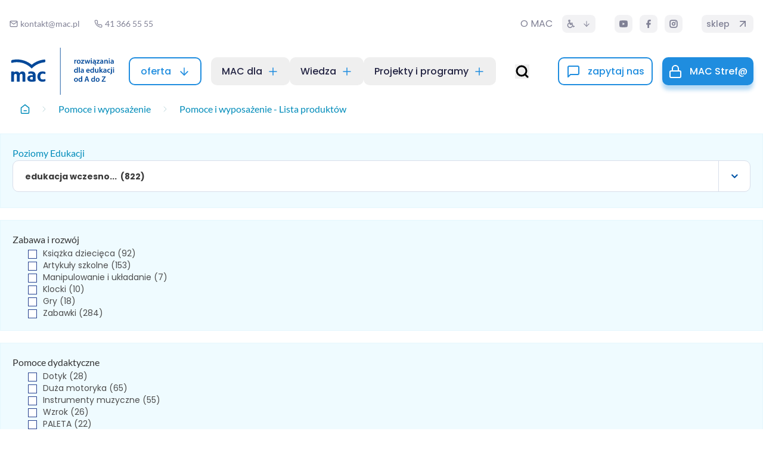

--- FILE ---
content_type: text/html; charset=UTF-8
request_url: https://www.mac.pl/pomoce-i-wyposazenie/produkty?f%5B%5D=4
body_size: 29958
content:
<!doctype html>
<html prefix="og: http://ogp.me/ns#" lang="pl" data-controller="accessibility"
      data-theme=""
              data-font-size="normal"
      >
	<head >
		<meta charset="utf-8"/>
		<meta name="viewport" content="width=device-width, initial-scale=1.0"/>

				<link rel="preconnect" href="https://www.googletagmanager.com">
		<link rel="preconnect" href="https://connect.facebook.net">
		<link rel="preconnect" href="https://apis.google.com">
		<link rel="preconnect" href="https://www.google-analytics.com">
		<link rel="dns-prefetch" href="https://newsletter.mac.pl">

				<link rel="preload" href="/build/fonts/lato-v24-latin_latin-ext-regular.57dc1083.woff2" as="font" type="font/woff2" crossorigin>
		<link rel="preload" href="/build/fonts/lato-v24-latin_latin-ext-700.7719d053.woff2" as="font" type="font/woff2" crossorigin>
		<link rel="preload" href="/build/fonts/poppins-v22-latin_latin-ext-600.47188f92.woff2" as="font" type="font/woff2" crossorigin>

		<title>Pomoce i wyposażenie - Lista produktów</title>
		<meta name="description" content="MAC Edukacja to lider na rynku wydawnictw edukacyjnych. Grupa MAC S.A. - kompleksowa oferta: podręczniki szkolne, multimedia, zeszyty ćwiczeń, programy edukacyjne" />
<meta name="keywords" content="podręczniki szkolne, odkrywam siebie, nasza klasa,oto ja, szkoła tuż tuż, a ja rosnę i rosnę, owocna edukacja, pedagogika, logopedia, plastyka, lubię tworzyć, muzyka, muzyczny świat, edukacja wczesnoszkolna, edukacja przedszkolna, wydawnictwo edukacyjne" />
<meta property="og:type" content="article" />
<meta property="og:image" content="//www.mac.pl/images/mac_kompleksowe_rozwiazania.png" />

														
							
							<link rel="stylesheet" href="/build/front_stimulus.a92492af.css" data-turbo-track="reload">
							<link rel="stylesheet" href="/build/tailwindcss.252e16a3.css" data-turbo-track="reload">
										<link rel="stylesheet" href="/build/front_styles.0318ceab.css" media="print" onload="this.media='all'">
				<noscript><link rel="stylesheet" href="/build/front_styles.0318ceab.css"></noscript>
																	<script>
window.dataLayer = window.dataLayer || [];
function loadGTM() {
    if (window.gtmLoaded) return;
    window.gtmLoaded = true;
    window.dataLayer.push({'gtm.start': new Date().getTime(), event: 'gtm.js'});
    var j = document.createElement('script');
    j.async = true;
    j.src = 'https://www.googletagmanager.com/gtm.js?id=GTM-MZ9TXMP';
    document.head.appendChild(j);
}
if ('requestIdleCallback' in window) {
    requestIdleCallback(loadGTM, {timeout: 3000});
} else {
    setTimeout(loadGTM, 2000);
}
</script>
										<script src="/build/runtime.715dd299.js" defer data-turbo-track="reload"></script><script src="/build/692.3f06e93a.js" defer data-turbo-track="reload"></script><script src="/build/377.1589ba21.js" defer data-turbo-track="reload"></script><script src="/build/front_global.db23f7d1.js" defer data-turbo-track="reload"></script>
							<script src="/build/97.a01661d8.js" defer data-turbo-track="reload"></script><script src="/build/front_non_stimulus.54ab009b.js" defer data-turbo-track="reload"></script>
							<script src="/build/481.24a1daf5.js" defer data-turbo-track="reload"></script><script src="/build/front_stimulus.a47fa792.js" defer data-turbo-track="reload"></script>
							<script src="/build/tailwindcss.371fcbef.js" defer data-turbo-track="reload"></script>
			                <!-- GetResponse Analytics -->
          <script type="text/javascript">
          (function(m, o, n, t, e, r, _){
              m['__GetResponseAnalyticsObject'] = e;m[e] = m[e] || function() {(m[e].q = m[e].q || []).push(arguments)};
              r = o.createElement(n);_ = o.getElementsByTagName(n)[0];r.async = 1;r.src = t;r.setAttribute('crossorigin', 'use-credentials');_.parentNode .insertBefore(r, _);
          })(window, document, 'script', 'https://newsletter.mac.pl/script/c24ccc55-c987-438b-90af-31bdda092a50/ga.js', 'GrTracking');
          </script>
          <!-- End GetResponse Analytics -->
      
					</head>

						<noscript><iframe src="https://www.googletagmanager.com/ns.html?id=GTM-MZ9TXMP"
                  height="0" width="0" style="display:none;visibility:hidden"></iframe></noscript>
			
	
                            
    
                        
  
<!--header-->
<header class="relative before:block before:h-[79px] before:bg-page lg:before:h-[9.813rem]" data-controller="navbar sticky-header" data-sticky-header-offset-value="10">
	<div class="absolute inset-x-0 top-0 z-30 bg-page transition-all shadow-blue-none" data-sticky-header-target="element" data-sticky-header-before-classes-value="lg:!-top-40 shadow-blue-none !transition-none" data-sticky-header-sticky-classes-value="!fixed !shadow-blue-short lg:!-top-20 !bg-page dark:!shadow-dark-short">
		<div class="container relative mx-auto flex flex-col">
			<div class="flex items-center justify-between p-4 lg:p-0 lg:pl-4 lg:absolute lg:bottom-0 lg:order-1">
				<div class="z-10 mr-4 flex items-center justify-center">
					<a href="/" title="MAC Grupa">
						<svg widthxmlns="http://www.w3.org/2000/svg" viewBox="0 0 118.74 54.3" class="block dark:hidden high-contrast:hidden high-contrast-dark:hidden h-[4.938rem] w-[11.125rem]">
   <path d="M15.58,28.42c-.61-.71-1.43-1.03-2.73-1.03-.82,0-1.51.2-2.04.61-.54.41-.95.88-1.25,1.42-.5-1.35-1.64-2.03-3.42-2.03-.41,0-.78.06-1.12.16-.33.11-.63.26-.89.43-.27.18-.51.36-.68.6l-.09.11v-1.17c-.49-.09-1.36-.13-1.83-.13s-.97.04-1.46.13v11.55c.53.09,1.23.13,1.75.13s1.02-.04,1.55-.13v-6.55h0c.01-.7.14-1.26.4-1.68.27-.43.7-.65,1.29-.65.4,0,.7.08.91.25.22.17.37.37.47.61.1.24.16.49.18.75.02.27.03.5.03.7,0,0,0,.01,0,.02h0v6.55c.53.09,1.18.13,1.7.13s1.04-.05,1.57-.13v-2.19h0v-4.36h0c.01-.7.14-1.26.4-1.68.27-.43.7-.65,1.29-.65.4,0,.7.08.92.25.21.17.37.37.47.61.1.24.16.49.18.75.02.27.03.5.03.7,0,0,0,.01,0,.02h0v1.3h0v5.25c.53.09,1.34.13,1.85.13s.9-.08,1.43-.17v-7.27c0-1.52-.31-2.63-.92-3.35" fill="#004899"/>
   <path d="M39.26,36.2c-.36.1-1.38.36-1.66.4-.34.05-.73.08-1.17.08-.94,0-1.64-.3-2.12-.89-.47-.58-.7-1.41-.71-2.48,0-1.07.25-1.9.71-2.48.48-.6,1.18-.89,2.12-.89.44,0,.83.03,1.17.08.28.04,1.3.31,1.66.4.04.02.08.03.13.03.11-.41.17-.84.18-1.27,0-.43-.03-.81-.1-1.14,0,0-.52-.26-.97-.36-.26-.06-.51-.13-.77-.18-.26-.04-.53-.07-.81-.09-.28-.01-.59-.02-.92-.02-.94,0-1.76.15-2.47.46-.71.31-1.3.74-1.78,1.28-.48.55-.83,1.18-1.07,1.9-.22.68-.33,1.42-.35,2.21,0,0,0,.04,0,.06,0,.02,0,.06,0,.06.01.79.12,1.53.35,2.21.23.72.59,1.36,1.07,1.9.48.54,1.07.97,1.78,1.28.71.31,1.53.46,2.47.46.33,0,.64,0,.92-.02.28-.02.55-.04.81-.09s.51-.12.77-.18c.45-.1.97-.36.97-.36.07-.33.1-.71.1-1.14,0-.43-.06-.85-.18-1.27-.04,0-.08.02-.13.03" fill="#004899"/>
   <path d="M25.03,36.7c-.16.03-.36.06-.58.1-.23.04-.32.05-.54.05-.19,0-.24-.01-.5-.03-.26-.02-.51-.08-.74-.18-.23-.1-.43-.25-.6-.45-.16-.2-.25-.5-.25-.88,0-.57.21-.99.64-1.24.43-.26.82-.38,1.55-.38.16,0,.22.01.43.03.21.02.4.05.58.08v2.9ZM26.94,28.43c-.51-.49-.98-.71-2.26-.94-.33-.06-.86-.11-1.34-.11-.33,0-.64,0-.92.02-.28.01-.55.04-.81.09-.26.04-.51.12-.77.18-.45.1-.97.36-.97.36-.07.33-.1.71-.1,1.14s.06.85.18,1.26c.04,0,.08-.02.12-.03.36-.09,1.38-.36,1.66-.4.34-.05.73-.08,1.17-.08.76,0,1.36.2,1.82.59.04.06.09.12.12.18.12.22.18.5.18.86v.26c-.52-.04-1-.07-1.44-.07-.6,0-1.01.06-1.61.19-.6.12-1.14.33-1.62.61-.49.29-.88.67-1.19,1.14-.31.48-.46,1.07-.46,1.77s.12,1.3.37,1.78c.25.48.6.88,1.06,1.19.46.31,1,.53,1.64.66.64.13,1.33.2,2.1.2.94,0,1.79-.07,2.53-.22.75-.14,1.39-.3,1.91-.46v-6.59c0-1.61-.56-2.77-1.38-3.57" fill="#004899"/>
   <path d="M39.56,15.24s0-.09,0-.13c-.03-.59-.27-1.12-.66-1.51-.91.03-3.46.48-3.46.48-4.3.86-8.31,2.78-11.7,5.64-4.73-3.99-10.65-6.16-16.91-6.16-1.67,0-3.32.15-4.93.46-.51.1-.8.18-1.04.24-.48.38-.79.95-.84,1.59,0,.08,0,.16,0,.23.01.59.25,1.12.63,1.52.6-.17,1.1-.31,1.72-.44.01,0,.6-.11.88-.16.07-.01.76-.11,1.04-.14.84-.09,1.69-.14,2.56-.14,6.67,0,12.69,2.84,16.91,7.37,3.32-3.56,7.76-6.03,12.74-6.93.06-.01,1.84-.3,2.39-.33.42-.41.68-.97.69-1.59" fill="#004899"/>
   <rect x="56.47" y="0" width=".6" height="54.3" fill="#004899"/>
   <path d="M72.87,15.45c0-.59,0-1.02-.04-1.41h.96l.04.84h.04c.22-.62.73-.94,1.2-.94.11,0,.17,0,.26.03v1.04c-.09-.02-.19-.04-.32-.04-.53,0-.89.34-.99.84-.02.1-.04.22-.04.34v2.27h-1.11v-2.97Z" fill="#004899"/>
   <path d="M80.16,16.19c0,1.61-1.13,2.33-2.25,2.33-1.24,0-2.2-.86-2.2-2.26s.95-2.32,2.27-2.32,2.18.92,2.18,2.25ZM76.86,16.23c0,.85.41,1.49,1.09,1.49.63,0,1.07-.62,1.07-1.5,0-.68-.31-1.47-1.06-1.47s-1.1.76-1.1,1.49Z" fill="#004899"/>
   <path d="M80.58,17.78l1.65-2.11c.23-.27.41-.49.65-.74v-.02h-2.13v-.88h3.48v.68l-1.61,2.06c-.22.26-.42.51-.65.75v.02h2.31v.88h-3.7v-.64Z" fill="#004899"/>
   <path d="M85.86,14.03l.46,1.99c.1.47.2.95.28,1.42h.02c.09-.48.23-.96.36-1.41l.57-2h.9l.55,1.94c.13.51.25.99.35,1.47h.02c.07-.48.17-.95.29-1.47l.49-1.94h1.09l-1.38,4.38h-1.03l-.52-1.78c-.13-.46-.23-.87-.33-1.4h-.02c-.09.54-.21.97-.33,1.4l-.56,1.78h-1.04l-1.3-4.38h1.13Z" fill="#004899"/>
   <path d="M93.11,12.81c0,.33-.24.59-.63.59s-.61-.26-.61-.59.25-.6.62-.6.61.26.62.6ZM91.93,18.42v-4.38h1.12v4.38h-1.12Z" fill="#004899"/>
   <path d="M94.25,14.32c.32-.2.89-.39,1.58-.39,1.4,0,1.81.89,1.81,1.85v1.58c0,.41.02.79.07,1.05h-.37c-.11.17-.27.48-.27.74,0,.31.18.46.43.46.16,0,.29-.04.41-.09l.16.54c-.26.2-.57.27-.86.27-.5,0-.87-.3-.87-.85,0-.46.23-.86.36-1.09l-.07-.47h-.03c-.27.34-.73.59-1.3.59-.88,0-1.38-.64-1.38-1.31,0-1.11.98-1.67,2.6-1.66v-.07c0-.29-.12-.77-.89-.77-.43,0-.88.14-1.18.32l-.22-.72ZM96.56,16.28c-.78-.02-1.53.15-1.53.82,0,.43.28.63.63.63.44,0,.77-.29.86-.6.03-.08.04-.17.04-.24v-.6Z" fill="#004899"/>
   <path d="M98.39,17.78l1.65-2.11c.23-.27.41-.49.65-.74v-.02h-2.13v-.88h3.48v.68l-1.61,2.06c-.22.26-.42.51-.65.75v.02h2.31v.88h-3.7v-.64Z" fill="#004899"/>
   <path d="M105.32,18.42l-.07-.49h-.03c-.27.34-.73.59-1.3.59-.88,0-1.38-.64-1.38-1.31,0-1.11.98-1.67,2.6-1.66v-.07c0-.29-.12-.77-.89-.77-.43,0-.88.14-1.18.32l-.22-.72c.32-.2.89-.39,1.58-.39,1.4,0,1.81.89,1.81,1.85v1.58c0,.4.02.78.06,1.05h-1ZM105.18,16.28c-.78-.02-1.53.15-1.53.82,0,.43.28.63.63.63.44,0,.77-.29.86-.6.03-.08.04-.17.04-.24v-.6Z" fill="#004899"/>
   <path d="M107.43,15.34c0-.5,0-.93-.04-1.31h.97l.05.66h.03c.19-.34.67-.76,1.4-.76.77,0,1.56.5,1.56,1.88v2.6h-1.11v-2.48c0-.63-.23-1.11-.84-1.11-.44,0-.75.31-.86.65-.04.1-.04.23-.04.36v2.57h-1.12v-3.08Z" fill="#004899"/>
   <path d="M113.76,12.81c0,.33-.24.59-.63.59s-.61-.26-.61-.59.25-.6.62-.6.61.26.62.6ZM112.58,18.42v-4.38h1.12v4.38h-1.12Z" fill="#004899"/>
   <path d="M117.35,18.42l-.07-.49h-.03c-.27.34-.73.59-1.3.59-.88,0-1.38-.64-1.38-1.31,0-1.11.98-1.67,2.6-1.66v-.07c0-.29-.12-.77-.89-.77-.43,0-.88.14-1.18.32l-.22-.72c.32-.2.89-.39,1.58-.39,1.4,0,1.81.89,1.81,1.85v1.58c0,.4.02.78.06,1.05h-1ZM117.2,16.28c-.78-.02-1.53.15-1.53.82,0,.43.28.63.63.63.44,0,.77-.29.86-.6.03-.08.04-.17.04-.24v-.6Z" fill="#004899"/>
   <path d="M76.91,22.43v5.16c0,.45.02.94.04,1.23h-.99l-.04-.69h-.02c-.26.49-.79.79-1.43.79-1.04,0-1.87-.89-1.87-2.24,0-1.47.91-2.34,1.96-2.34.6,0,1.04.25,1.23.58h.02v-2.48h1.11ZM75.8,26.26c0-.09,0-.2-.03-.29-.1-.43-.45-.78-.95-.78-.71,0-1.11.63-1.11,1.45s.4,1.39,1.1,1.39c.45,0,.85-.31.95-.78.03-.1.04-.21.04-.32v-.66Z" fill="#004899"/>
   <path d="M78.1,22.43h1.12v6.39h-1.12v-6.39Z" fill="#004899"/>
   <path d="M82.88,28.82l-.07-.49h-.03c-.27.34-.73.59-1.3.59-.88,0-1.38-.64-1.38-1.31,0-1.11.98-1.67,2.6-1.66v-.07c0-.29-.12-.77-.89-.77-.43,0-.88.14-1.18.32l-.22-.72c.32-.2.89-.39,1.58-.39,1.4,0,1.81.89,1.81,1.85v1.58c0,.4.02.78.06,1.05h-1ZM82.73,26.68c-.78-.02-1.53.15-1.53.82,0,.43.28.63.63.63.44,0,.77-.29.86-.6.03-.08.04-.17.04-.24v-.6Z" fill="#004899"/>
   <path d="M87.63,26.94c.03.79.65,1.13,1.35,1.13.51,0,.88-.07,1.22-.2l.16.77c-.38.15-.9.27-1.53.27-1.42,0-2.26-.87-2.26-2.21,0-1.22.74-2.36,2.14-2.36s1.89,1.17,1.89,2.13c0,.21-.02.37-.04.47h-2.94ZM89.56,26.16c0-.41-.17-1.07-.91-1.07-.68,0-.97.62-1.02,1.07h1.93Z" fill="#004899"/>
   <path d="M95.53,22.43v5.16c0,.45.02.94.04,1.23h-.99l-.04-.69h-.02c-.26.49-.79.79-1.43.79-1.04,0-1.87-.89-1.87-2.24,0-1.47.91-2.34,1.96-2.34.6,0,1.04.25,1.23.58h.02v-2.48h1.11ZM94.42,26.26c0-.09,0-.2-.03-.29-.1-.43-.45-.78-.95-.78-.71,0-1.11.63-1.11,1.45s.4,1.39,1.1,1.39c.45,0,.85-.31.95-.78.03-.1.04-.21.04-.32v-.66Z" fill="#004899"/>
   <path d="M100.64,27.5c0,.52.02.95.04,1.31h-.97l-.05-.67h-.02c-.19.31-.62.77-1.4.77s-1.53-.48-1.53-1.91v-2.57h1.11v2.39c0,.73.23,1.2.82,1.2.44,0,.73-.31.85-.59.04-.1.06-.22.06-.34v-2.65h1.11v3.07Z" fill="#004899"/>
   <path d="M102.95,26.36h.02c.11-.17.23-.36.35-.51l1.06-1.41h1.33l-1.62,1.79,1.85,2.59h-1.36l-1.26-1.94-.38.44v1.49h-1.11v-6.39h1.11v3.93Z" fill="#004899"/>
   <path d="M108.99,28.82l-.07-.49h-.03c-.27.34-.73.59-1.3.59-.88,0-1.38-.64-1.38-1.31,0-1.11.98-1.67,2.6-1.66v-.07c0-.29-.12-.77-.89-.77-.43,0-.88.14-1.18.32l-.22-.72c.32-.2.89-.39,1.58-.39,1.4,0,1.81.89,1.81,1.85v1.58c0,.4.02.78.06,1.05h-1ZM108.84,26.68c-.78-.02-1.53.15-1.53.82,0,.43.28.63.63.63.44,0,.77-.29.86-.6.03-.08.04-.17.04-.24v-.6Z" fill="#004899"/>
   <path d="M114.31,28.68c-.23.11-.69.23-1.24.23-1.37,0-2.26-.87-2.26-2.23s.9-2.34,2.44-2.34c.41,0,.82.09,1.07.21l-.2.83c-.18-.08-.44-.17-.84-.17-.85,0-1.35.62-1.34,1.42,0,.9.58,1.41,1.34,1.41.39,0,.66-.08.87-.17l.15.82Z" fill="#004899"/>
   <path d="M114.16,29.84c.36-.03.65-.13.83-.31.21-.23.29-.57.29-1.52v-3.56h1.11v3.88c0,.91-.17,1.48-.57,1.87-.39.36-1,.51-1.55.51l-.11-.86ZM116.45,23.21c0,.32-.23.59-.63.59-.37,0-.6-.27-.6-.59,0-.34.24-.6.62-.6s.61.26.61.6Z" fill="#004899"/>
   <path d="M118.74,23.21c0,.33-.24.59-.63.59s-.61-.26-.61-.59.25-.6.62-.6.61.26.62.6ZM117.56,28.82v-4.38h1.12v4.38h-1.12Z" fill="#004899"/>
   <path d="M77.04,36.99c0,1.61-1.13,2.33-2.25,2.33-1.24,0-2.2-.86-2.2-2.26s.95-2.32,2.27-2.32,2.18.92,2.18,2.25ZM73.73,37.03c0,.85.41,1.49,1.09,1.49.63,0,1.07-.62,1.07-1.5,0-.68-.31-1.47-1.06-1.47s-1.1.76-1.1,1.49Z" fill="#004899"/>
   <path d="M81.99,32.83v5.16c0,.45.02.94.04,1.23h-.99l-.04-.69h-.02c-.26.49-.79.79-1.43.79-1.04,0-1.87-.89-1.87-2.24,0-1.47.91-2.34,1.96-2.34.6,0,1.04.25,1.23.58h.02v-2.48h1.11ZM80.88,36.66c0-.09,0-.2-.03-.29-.1-.43-.45-.78-.95-.78-.71,0-1.11.63-1.11,1.45s.4,1.39,1.1,1.39c.45,0,.85-.31.95-.78.03-.1.04-.21.04-.32v-.66Z" fill="#004899"/>
   <path d="M86.3,37.5l-.52,1.72h-1.14l1.94-6.07h1.41l1.97,6.07h-1.19l-.55-1.72h-1.93ZM88.04,36.66l-.48-1.49c-.12-.37-.22-.78-.31-1.13h-.02c-.09.35-.18.77-.29,1.13l-.47,1.49h1.56Z" fill="#004899"/>
   <path d="M96.67,32.83v5.16c0,.45.02.94.04,1.23h-.99l-.04-.69h-.02c-.26.49-.79.79-1.43.79-1.04,0-1.87-.89-1.87-2.24,0-1.47.91-2.34,1.96-2.34.6,0,1.04.25,1.23.58h.02v-2.48h1.11ZM95.56,36.66c0-.09,0-.2-.03-.29-.1-.43-.45-.78-.95-.78-.71,0-1.11.63-1.11,1.45s.4,1.39,1.1,1.39c.45,0,.85-.31.95-.78.03-.1.04-.21.04-.32v-.66Z" fill="#004899"/>
   <path d="M102.02,36.99c0,1.61-1.13,2.33-2.25,2.33-1.24,0-2.2-.86-2.2-2.26s.95-2.32,2.27-2.32,2.18.92,2.18,2.25ZM98.72,37.03c0,.85.42,1.49,1.09,1.49.63,0,1.07-.62,1.07-1.5,0-.68-.31-1.47-1.06-1.47s-1.1.76-1.1,1.49Z" fill="#004899"/>
   <path d="M104.43,38.61l3.11-4.51v-.03h-2.83v-.92h4.27v.65l-3.06,4.47v.04h3.11v.92h-4.59v-.61Z" fill="#004899"/>
</svg>

<svg class="hidden dark:block high-contrast:hidden high-contrast-dark:hidden h-[4.938rem] w-[11.125rem]" xmlns="http://www.w3.org/2000/svg" width="333.671" height="152.614" viewBox="0 0 333.671 152.614">
  <path d="M158.658,152.614V0h1.687V152.614Zm100.869-48.4c0-4.131,2.558-6.576,5.509-6.576a3.859,3.859,0,0,1,3.457,1.63h.056V92.3h3.092v14.474c0,1.265.056,2.642.112,3.457h-2.782l-.113-1.939H268.8a4.4,4.4,0,0,1-4.018,2.22C261.86,110.513,259.528,108.011,259.528,104.216Zm3.119-.112c0,2.3,1.125,3.906,3.091,3.906a2.726,2.726,0,0,0,2.67-2.192,3.143,3.143,0,0,0,.112-.9v-1.883a2.678,2.678,0,0,0-.085-.815,2.722,2.722,0,0,0-2.669-2.192C263.772,100.029,262.647,101.8,262.647,104.1Zm-44.377.112c0-4.131,2.557-6.576,5.508-6.576a3.861,3.861,0,0,1,3.458,1.63h.056V92.3h3.091v14.474c0,1.265.057,2.642.113,3.457h-2.783l-.112-1.939h-.057a4.4,4.4,0,0,1-4.019,2.22C220.6,110.513,218.27,108.011,218.27,104.216Zm3.119-.112c0,2.3,1.124,3.906,3.092,3.906a2.726,2.726,0,0,0,2.67-2.192,3.142,3.142,0,0,0,.113-.9v-1.883a2.678,2.678,0,0,0-.085-.815,2.722,2.722,0,0,0-2.67-2.192C222.513,100.029,221.389,101.8,221.389,104.1Zm52.782.055a6.145,6.145,0,0,1,6.38-6.521c3.71,0,6.126,2.586,6.126,6.323,0,4.525-3.175,6.548-6.323,6.548A5.976,5.976,0,0,1,274.172,104.16Zm3.232-.071c0,2.381,1.184,4.174,3.064,4.174,1.77,0,3.007-1.742,3.007-4.216,0-1.912-.871-4.132-2.979-4.132S277.409,102.042,277.4,104.089Zm-73.441.071a6.146,6.146,0,0,1,6.38-6.521c3.71,0,6.127,2.586,6.127,6.323,0,4.525-3.176,6.548-6.324,6.548A5.976,5.976,0,0,1,203.963,104.16Zm3.2-.071c0,2.381,1.157,4.174,3.064,4.174,1.771,0,3.008-1.742,3.008-4.216,0-1.912-.871-4.132-2.98-4.132S207.171,102.042,207.167,104.089ZM61.132,109.838a12.608,12.608,0,0,1-4.61-1.855,8.962,8.962,0,0,1-2.979-3.344,10.8,10.8,0,0,1-1.04-5A8.978,8.978,0,0,1,53.8,94.661a10.123,10.123,0,0,1,3.344-3.2,14.7,14.7,0,0,1,4.553-1.715,19.14,19.14,0,0,1,4.525-.535c1.237,0,2.586.085,4.047.2v-.731a4.991,4.991,0,0,0-.506-2.417,5.429,5.429,0,0,0-.338-.506,7.614,7.614,0,0,0-5.116-1.658,22.667,22.667,0,0,0-3.288.225c-.787.113-3.654.871-4.666,1.124a1.493,1.493,0,0,1-.337.084,12.527,12.527,0,0,1-.506-3.541,15.653,15.653,0,0,1,.281-3.2,14.288,14.288,0,0,1,2.726-1.012c.731-.168,1.434-.393,2.165-.506a14.838,14.838,0,0,1,2.276-.253c.787-.056,1.659-.056,2.586-.056a23.427,23.427,0,0,1,3.766.309c3.6.647,4.919,1.265,6.352,2.642l-.028.028a13.448,13.448,0,0,1,3.878,10.034v18.521a48.875,48.875,0,0,1-5.368,1.293,36.236,36.236,0,0,1-7.11.618A29.427,29.427,0,0,1,61.132,109.838Zm1.939-14.08a3.72,3.72,0,0,0-1.8,3.485,3.928,3.928,0,0,0,.7,2.473,4.6,4.6,0,0,0,1.687,1.265,6.446,6.446,0,0,0,2.08.507c.731.056.871.084,1.4.084a7.093,7.093,0,0,0,1.518-.14c.618-.113,1.18-.2,1.63-.281h-.028V95c-.506-.085-1.04-.169-1.63-.225a10.4,10.4,0,0,0-1.209-.085A7.456,7.456,0,0,0,63.07,95.757Zm230.411,14.5v-1.715l-.028-.028,8.741-12.676v-.085H294.24V93.172h12V95l-8.6,12.563v.113h8.741v2.586Zm-44.042-.028-1.545-4.834h-5.4l-1.462,4.834h-3.2l5.452-17.06h3.963l5.537,17.06ZM244.3,98.85l-1.32,4.188h4.412l-1.349-4.188c-.337-1.04-.618-2.192-.871-3.176h-.056C244.858,96.657,244.6,97.837,244.3,98.85ZM94.183,108.91a14.2,14.2,0,0,1-5-3.6,14.7,14.7,0,0,1-3.007-5.341,20.109,20.109,0,0,1-.984-6.211v-.338a21.921,21.921,0,0,1,.984-6.211,15.373,15.373,0,0,1,3.007-5.341,14.2,14.2,0,0,1,5-3.6,17.189,17.189,0,0,1,6.942-1.293c.928,0,1.8.029,2.587.057q1.18.084,2.276.253c.731.14,1.434.338,2.164.506a14.247,14.247,0,0,1,2.726,1.012,15.665,15.665,0,0,1,.281,3.2,15.2,15.2,0,0,1-.506,3.569.783.783,0,0,1-.365-.084c-1.012-.253-3.879-1.012-4.666-1.124a22.562,22.562,0,0,0-3.289-.225,7.133,7.133,0,0,0-5.958,2.5,11,11,0,0,0-2,6.971c.028,3.007.674,5.34,2,6.97a7.213,7.213,0,0,0,5.958,2.5,22.688,22.688,0,0,0,3.289-.225c.787-.113,3.654-.843,4.666-1.124v-.057a2.228,2.228,0,0,1,.365-.084,12.873,12.873,0,0,1,.506,3.569,15.659,15.659,0,0,1-.281,3.2,14.247,14.247,0,0,1-2.726,1.012c-.731.168-1.434.365-2.164.506a19.382,19.382,0,0,1-2.276.253c-.787.057-1.659.057-2.587.057A17.189,17.189,0,0,1,94.183,108.91Zm-57.112.9V91.344c0-.562-.028-1.209-.084-1.967a6.8,6.8,0,0,0-.507-2.108,4.344,4.344,0,0,0-1.32-1.715,4.1,4.1,0,0,0-2.586-.7,3.973,3.973,0,0,0-3.626,1.827A9.157,9.157,0,0,0,27.824,91.4v18.409a29.487,29.487,0,0,1-4.413.365,30.659,30.659,0,0,1-4.778-.365V91.344c0-.562-.028-1.209-.084-1.967a6.825,6.825,0,0,0-.506-2.108,4.113,4.113,0,0,0-1.321-1.715,3.963,3.963,0,0,0-2.558-.7,3.974,3.974,0,0,0-3.626,1.827A9.175,9.175,0,0,0,9.415,91.4v18.409a25.555,25.555,0,0,1-4.356.365,32.461,32.461,0,0,1-4.919-.365V77.347a22.953,22.953,0,0,1,4.1-.365,35.736,35.736,0,0,1,5.143.365v3.289l.253-.309a6.982,6.982,0,0,1,1.912-1.687,10.893,10.893,0,0,1,2.5-1.209,11.065,11.065,0,0,1,3.148-.45c5,0,8.206,1.912,9.612,5.706A12.741,12.741,0,0,1,30.326,78.7a9.153,9.153,0,0,1,5.734-1.715c3.654,0,5.959.9,7.672,2.9l-.028-.028c1.715,2.023,2.586,5.144,2.586,9.415V109.7a22.37,22.37,0,0,1-4.018.477A36.515,36.515,0,0,1,37.071,109.809ZM271.642,92.3v-.029l.028.029Zm-41.259,0v-.029l.028.029ZM320.8,83.9v-.028A3.693,3.693,0,0,0,323.132,83c.59-.646.815-1.6.815-4.272V68.72h3.12V79.625c0,2.557-.478,4.159-1.6,5.255a6.562,6.562,0,0,1-4.356,1.434Zm-22.343-6.3c0-3.12,2.755-4.693,7.308-4.666v-.2c0-.814-.337-2.164-2.5-2.164a6.834,6.834,0,0,0-3.316.9l-.618-2.024a8.752,8.752,0,0,1,4.441-1.1c3.935,0,5.087,2.5,5.087,5.2v4.441a21.724,21.724,0,0,0,.168,2.951h-2.761l-.19-1.321h-.084a4.613,4.613,0,0,1-3.654,1.659A3.672,3.672,0,0,1,298.455,77.6Zm3.092-.31a1.637,1.637,0,0,0,1.77,1.771,2.5,2.5,0,0,0,2.417-1.687,2.012,2.012,0,0,0,.112-.675V74.986c-.11,0-.22,0-.329,0C303.449,74.982,301.548,75.5,301.548,77.291Zm-45.222-2.3c0-4.132,2.557-6.577,5.508-6.577a3.861,3.861,0,0,1,3.458,1.63h.056V63.07h3.091V77.544c0,1.265.057,2.642.112,3.457h-2.783l-.112-1.939H265.6a4.4,4.4,0,0,1-4.019,2.22C258.658,81.283,256.325,78.781,256.325,74.987Zm3.119-.112c0,2.3,1.124,3.906,3.092,3.906a2.726,2.726,0,0,0,2.67-2.191,3.153,3.153,0,0,0,.112-.9V73.806a2.678,2.678,0,0,0-.085-.815,2.723,2.723,0,0,0-2.67-2.191C260.569,70.8,259.445,72.57,259.445,74.875ZM225.07,77.6c0-3.12,2.755-4.693,7.308-4.666v-.2c0-.814-.337-2.164-2.5-2.164a6.836,6.836,0,0,0-3.316.9l-.618-2.024a8.757,8.757,0,0,1,4.441-1.1c3.935,0,5.088,2.5,5.088,5.2v4.441a21.724,21.724,0,0,0,.168,2.951h-2.761l-.19-1.321H232.6a4.611,4.611,0,0,1-3.653,1.659A3.672,3.672,0,0,1,225.07,77.6Zm3.092-.31a1.638,1.638,0,0,0,1.771,1.771,2.494,2.494,0,0,0,2.417-1.687,1.99,1.99,0,0,0,.112-.675V74.986c-.11,0-.22,0-.329,0C230.063,74.982,228.162,75.5,228.162,77.291Zm-24.17-2.3c0-4.132,2.558-6.577,5.509-6.577a3.858,3.858,0,0,1,3.457,1.63h.056V63.07h3.092V77.544c0,1.265.056,2.642.112,3.457h-2.782l-.112-1.939h-.057a4.4,4.4,0,0,1-4.019,2.22C206.325,81.283,203.992,78.781,203.992,74.987Zm3.119-.112c0,2.3,1.125,3.906,3.092,3.906a2.725,2.725,0,0,0,2.669-2.191,3.153,3.153,0,0,0,.113-.9V73.806a2.678,2.678,0,0,0-.085-.815,2.722,2.722,0,0,0-2.669-2.191C208.237,70.8,207.112,72.57,207.112,74.875Zm104.272.112c0-3.822,2.53-6.576,6.858-6.576a7.506,7.506,0,0,1,3.007.59l-.562,2.333a5.531,5.531,0,0,0-2.361-.478,3.983,3.983,0,0,0,0,7.954,5.948,5.948,0,0,0,2.444-.478l.42,2.29a8.831,8.831,0,0,1-3.455.633C313.885,81.255,311.384,78.81,311.384,74.987Zm-68.128.057c0-3.429,2.079-6.633,6.014-6.633s5.313,3.289,5.313,5.987a6.96,6.96,0,0,1-.113,1.32h-8.235c.084,2.22,1.827,3.176,3.794,3.176a9.2,9.2,0,0,0,3.428-.562l.45,2.164a11.788,11.788,0,0,1-4.3.759C245.616,81.255,243.256,78.81,243.256,75.044Zm2.979-1.517h5.424c0-1.153-.478-3.008-2.558-3.008C247.19,70.519,246.375,72.261,246.235,73.526Zm25.52,2.36V68.663h3.12V75.38c0,2.051.646,3.372,2.3,3.372a2.574,2.574,0,0,0,2.557-2.614V68.691h3.12v8.628l-.057-.028c0,1.462.057,2.67.112,3.682h-2.726l-.14-1.883h-.057a4.483,4.483,0,0,1-3.935,2.164C273.863,81.254,271.754,79.906,271.754,75.886ZM330.356,81V68.692H333.5V81Zm-36.482,0-3.542-5.452-1.068,1.237v4.188h-3.119V63.014h3.119V74.06l.028.028h.057c.309-.478.646-1.012.984-1.434l2.979-3.963h3.739L292.5,73.723,297.7,81Zm12.34-.057h.049l.007.056Zm-73.386,0h.049l.007.056ZM219.449,81V63.041H222.6V81Zm101.742-.379.03-.013-.028.028ZM19.2,46.993a67.361,67.361,0,0,0-7.2.393c-.787.085-2.726.365-2.923.393-.787.14-2.445.45-2.473.45-1.742.365-3.147.759-4.834,1.237A6.334,6.334,0,0,1,0,45.194v-.646a6.3,6.3,0,0,1,2.361-4.469c.674-.168,1.49-.393,2.923-.674A73.253,73.253,0,0,1,19.14,38.111,73.272,73.272,0,0,1,66.668,55.424,73.108,73.108,0,0,1,99.551,39.572s7.168-1.264,9.724-1.349a6.417,6.417,0,0,1,1.855,4.244v.365h.057a6.36,6.36,0,0,1-1.939,4.468c-1.545.085-6.548.9-6.718.928A64.6,64.6,0,0,0,66.723,67.706,64.808,64.808,0,0,0,19.2,46.993Zm310.99,18.242a1.743,1.743,0,0,1,3.485,0,1.64,1.64,0,0,1-1.77,1.658A1.593,1.593,0,0,1,330.188,65.235Zm-6.41,0a1.638,1.638,0,0,1,1.742-1.687,1.615,1.615,0,0,1,1.715,1.687,1.64,1.64,0,0,1-1.771,1.658A1.616,1.616,0,0,1,323.778,65.235ZM268.439,63.07v-.029l.028.029Zm-52.332,0v-.029l.028.029Zm54.609-8.32a6.334,6.334,0,0,1,1.012-3.064l-.2-1.321h-.084a4.613,4.613,0,0,1-3.654,1.659,3.672,3.672,0,0,1-3.878-3.682c0-3.119,2.754-4.694,7.307-4.666v-.2c0-.814-.337-2.164-2.5-2.164a6.836,6.836,0,0,0-3.316.9l-.618-2.023.056.056a8.751,8.751,0,0,1,4.441-1.1c3.935,0,5.088,2.5,5.088,5.2v4.441a17.2,17.2,0,0,0,.2,2.951h-1.039a4.39,4.39,0,0,0-.759,2.08,1.147,1.147,0,0,0,1.208,1.292,2.9,2.9,0,0,0,1.153-.253l.449,1.517a3.911,3.911,0,0,1-2.417.76A2.257,2.257,0,0,1,270.716,54.75Zm-3.682-6.689a1.636,1.636,0,0,0,1.77,1.77,2.494,2.494,0,0,0,2.417-1.687,1.982,1.982,0,0,0,.112-.674V45.756c-.11,0-.22,0-.329,0C268.935,45.752,267.034,46.272,267.034,48.061Zm-54.3-2.36a6.146,6.146,0,0,1,6.38-6.521c3.71,0,6.127,2.586,6.127,6.324,0,4.524-3.176,6.548-6.324,6.548A5.976,5.976,0,0,1,212.733,45.7Zm3.232-.07c.005,2.382,1.157,4.173,3.064,4.173,1.771,0,3.008-1.742,3.008-4.216,0-1.911-.871-4.131-2.98-4.131S215.97,43.583,215.965,45.631Zm105.986,2.74c0-3.12,2.754-4.694,7.307-4.666v-.2c0-.814-.337-2.164-2.5-2.164a6.836,6.836,0,0,0-3.316.9l-.618-2.023a8.742,8.742,0,0,1,4.441-1.1c3.935,0,5.087,2.5,5.087,5.2v4.441a21.708,21.708,0,0,0,.169,2.951h-2.763l-.188-1.321h-.085a4.613,4.613,0,0,1-3.654,1.659A3.672,3.672,0,0,1,321.951,48.371Zm3.091-.31a1.637,1.637,0,0,0,1.77,1.771,2.5,2.5,0,0,0,2.417-1.687,1.989,1.989,0,0,0,.112-.674V45.757c-.112,0-.222,0-.334,0C326.941,45.752,325.042,46.274,325.042,48.061Zm-36.9.31c0-3.12,2.754-4.694,7.307-4.666v-.2c0-.814-.337-2.164-2.5-2.164a6.836,6.836,0,0,0-3.316.9l-.618-2.023a8.741,8.741,0,0,1,4.441-1.1c3.935,0,5.087,2.5,5.087,5.2v4.441a21.708,21.708,0,0,0,.169,2.951h-2.763l-.188-1.321h-.085a4.613,4.613,0,0,1-3.654,1.659A3.672,3.672,0,0,1,288.139,48.371Zm3.119-.31a1.637,1.637,0,0,0,1.77,1.771,2.5,2.5,0,0,0,2.417-1.687,1.988,1.988,0,0,0,.113-.674V45.757c-.112,0-.222,0-.334,0C293.158,45.752,291.259,46.274,291.259,48.061Zm38.449,3.654h.048l.008.057Zm-13.35.057V39.461h3.148v12.31ZM295.9,51.715h.048l.008.057Zm-19.421.057v-1.8l4.638-5.93c.646-.759,1.152-1.378,1.827-2.08v-.057h-5.987V39.433h9.781v1.912l-4.525,5.79c-.618.731-1.181,1.434-1.827,2.108V49.3h6.493v2.474Zm-18.156,0V39.461h3.147v12.31Zm-31.9,0v-1.8l4.638-5.93c.646-.759,1.152-1.378,1.827-2.08v-.057H226.9V39.433h9.781v1.912l-4.525,5.79c-.618.731-1.181,1.434-1.827,2.108V49.3h6.493v2.474Zm-21.668,0V43.425c0-1.659,0-2.867-.112-3.964h2.7l.113,2.362h.112a3.7,3.7,0,0,1,3.372-2.642,2,2,0,0,1,.731.085v2.923a3.881,3.881,0,0,0-.9-.112,2.742,2.742,0,0,0-2.783,2.361,4.98,4.98,0,0,0-.113.956v6.379Zm105.172-.029V44.772c0-1.77-.646-3.119-2.361-3.119a2.561,2.561,0,0,0-2.417,1.826,2.872,2.872,0,0,0-.113,1.013v7.222h-3.147v-8.6a36.694,36.694,0,0,0-.112-3.682H304.5l.14,1.855h.085a4.484,4.484,0,0,1,3.935-2.137c2.164,0,4.384,1.406,4.384,5.284v7.308Zm-60.316,0-1.462-5c-.365-1.293-.647-2.445-.928-3.935h-.056a35.492,35.492,0,0,1-.928,3.935l-1.574,5h-2.922l-3.654-12.31h3.176l1.292,5.593c.281,1.32.563,2.669.788,3.991h.056c.253-1.349.646-2.7,1.012-3.963l1.6-5.621h2.53l1.545,5.453c.365,1.433.7,2.782.984,4.131h.057c.2-1.349.478-2.67.814-4.131l1.378-5.453h3.064L252.5,51.743ZM316.19,36a1.743,1.743,0,0,1,3.485,0,1.64,1.64,0,0,1-1.77,1.658A1.593,1.593,0,0,1,316.19,36Zm-58.039,0a1.744,1.744,0,0,1,3.486,0,1.641,1.641,0,0,1-1.771,1.658A1.593,1.593,0,0,1,258.151,36Z" transform="translate(-0.001)" fill="#fff"/>
</svg>

<svg class="hidden dark:hidden high-contrast:block high-contrast-dark:hidden h-[4.938rem] w-[11.125rem]" xmlns="http://www.w3.org/2000/svg" width="333.671" height="152.614" viewBox="0 0 333.671 152.614">
  <path d="M158.658,152.614V0h1.687V152.614Zm100.869-48.4c0-4.131,2.558-6.576,5.509-6.576a3.859,3.859,0,0,1,3.457,1.63h.056V92.3h3.092v14.474c0,1.265.056,2.642.112,3.457h-2.782l-.113-1.939H268.8a4.4,4.4,0,0,1-4.018,2.22C261.86,110.513,259.528,108.011,259.528,104.216Zm3.119-.112c0,2.3,1.125,3.906,3.091,3.906a2.726,2.726,0,0,0,2.67-2.192,3.143,3.143,0,0,0,.112-.9v-1.883a2.678,2.678,0,0,0-.085-.815,2.722,2.722,0,0,0-2.669-2.192C263.772,100.029,262.647,101.8,262.647,104.1Zm-44.377.112c0-4.131,2.557-6.576,5.508-6.576a3.861,3.861,0,0,1,3.458,1.63h.056V92.3h3.091v14.474c0,1.265.057,2.642.113,3.457h-2.783l-.112-1.939h-.057a4.4,4.4,0,0,1-4.019,2.22C220.6,110.513,218.27,108.011,218.27,104.216Zm3.119-.112c0,2.3,1.124,3.906,3.092,3.906a2.726,2.726,0,0,0,2.67-2.192,3.142,3.142,0,0,0,.113-.9v-1.883a2.678,2.678,0,0,0-.085-.815,2.722,2.722,0,0,0-2.67-2.192C222.513,100.029,221.389,101.8,221.389,104.1Zm52.782.055a6.145,6.145,0,0,1,6.38-6.521c3.71,0,6.126,2.586,6.126,6.323,0,4.525-3.175,6.548-6.323,6.548A5.976,5.976,0,0,1,274.172,104.16Zm3.232-.071c0,2.381,1.184,4.174,3.064,4.174,1.77,0,3.007-1.742,3.007-4.216,0-1.912-.871-4.132-2.979-4.132S277.409,102.042,277.4,104.089Zm-73.441.071a6.146,6.146,0,0,1,6.38-6.521c3.71,0,6.127,2.586,6.127,6.323,0,4.525-3.176,6.548-6.324,6.548A5.976,5.976,0,0,1,203.963,104.16Zm3.2-.071c0,2.381,1.157,4.174,3.064,4.174,1.771,0,3.008-1.742,3.008-4.216,0-1.912-.871-4.132-2.98-4.132S207.171,102.042,207.167,104.089ZM61.132,109.838a12.608,12.608,0,0,1-4.61-1.855,8.962,8.962,0,0,1-2.979-3.344,10.8,10.8,0,0,1-1.04-5A8.978,8.978,0,0,1,53.8,94.661a10.123,10.123,0,0,1,3.344-3.2,14.7,14.7,0,0,1,4.553-1.715,19.14,19.14,0,0,1,4.525-.535c1.237,0,2.586.085,4.047.2v-.731a4.991,4.991,0,0,0-.506-2.417,5.429,5.429,0,0,0-.338-.506,7.614,7.614,0,0,0-5.116-1.658,22.667,22.667,0,0,0-3.288.225c-.787.113-3.654.871-4.666,1.124a1.493,1.493,0,0,1-.337.084,12.527,12.527,0,0,1-.506-3.541,15.653,15.653,0,0,1,.281-3.2,14.288,14.288,0,0,1,2.726-1.012c.731-.168,1.434-.393,2.165-.506a14.838,14.838,0,0,1,2.276-.253c.787-.056,1.659-.056,2.586-.056a23.427,23.427,0,0,1,3.766.309c3.6.647,4.919,1.265,6.352,2.642l-.028.028a13.448,13.448,0,0,1,3.878,10.034v18.521a48.875,48.875,0,0,1-5.368,1.293,36.236,36.236,0,0,1-7.11.618A29.427,29.427,0,0,1,61.132,109.838Zm1.939-14.08a3.72,3.72,0,0,0-1.8,3.485,3.928,3.928,0,0,0,.7,2.473,4.6,4.6,0,0,0,1.687,1.265,6.446,6.446,0,0,0,2.08.507c.731.056.871.084,1.4.084a7.093,7.093,0,0,0,1.518-.14c.618-.113,1.18-.2,1.63-.281h-.028V95c-.506-.085-1.04-.169-1.63-.225a10.4,10.4,0,0,0-1.209-.085A7.456,7.456,0,0,0,63.07,95.757Zm230.411,14.5v-1.715l-.028-.028,8.741-12.676v-.085H294.24V93.172h12V95l-8.6,12.563v.113h8.741v2.586Zm-44.042-.028-1.545-4.834h-5.4l-1.462,4.834h-3.2l5.452-17.06h3.963l5.537,17.06ZM244.3,98.85l-1.32,4.188h4.412l-1.349-4.188c-.337-1.04-.618-2.192-.871-3.176h-.056C244.858,96.657,244.6,97.837,244.3,98.85ZM94.183,108.91a14.2,14.2,0,0,1-5-3.6,14.7,14.7,0,0,1-3.007-5.341,20.109,20.109,0,0,1-.984-6.211v-.338a21.921,21.921,0,0,1,.984-6.211,15.373,15.373,0,0,1,3.007-5.341,14.2,14.2,0,0,1,5-3.6,17.189,17.189,0,0,1,6.942-1.293c.928,0,1.8.029,2.587.057q1.18.084,2.276.253c.731.14,1.434.338,2.164.506a14.247,14.247,0,0,1,2.726,1.012,15.665,15.665,0,0,1,.281,3.2,15.2,15.2,0,0,1-.506,3.569.783.783,0,0,1-.365-.084c-1.012-.253-3.879-1.012-4.666-1.124a22.562,22.562,0,0,0-3.289-.225,7.133,7.133,0,0,0-5.958,2.5,11,11,0,0,0-2,6.971c.028,3.007.674,5.34,2,6.97a7.213,7.213,0,0,0,5.958,2.5,22.688,22.688,0,0,0,3.289-.225c.787-.113,3.654-.843,4.666-1.124v-.057a2.228,2.228,0,0,1,.365-.084,12.873,12.873,0,0,1,.506,3.569,15.659,15.659,0,0,1-.281,3.2,14.247,14.247,0,0,1-2.726,1.012c-.731.168-1.434.365-2.164.506a19.382,19.382,0,0,1-2.276.253c-.787.057-1.659.057-2.587.057A17.189,17.189,0,0,1,94.183,108.91Zm-57.112.9V91.344c0-.562-.028-1.209-.084-1.967a6.8,6.8,0,0,0-.507-2.108,4.344,4.344,0,0,0-1.32-1.715,4.1,4.1,0,0,0-2.586-.7,3.973,3.973,0,0,0-3.626,1.827A9.157,9.157,0,0,0,27.824,91.4v18.409a29.487,29.487,0,0,1-4.413.365,30.659,30.659,0,0,1-4.778-.365V91.344c0-.562-.028-1.209-.084-1.967a6.825,6.825,0,0,0-.506-2.108,4.113,4.113,0,0,0-1.321-1.715,3.963,3.963,0,0,0-2.558-.7,3.974,3.974,0,0,0-3.626,1.827A9.175,9.175,0,0,0,9.415,91.4v18.409a25.555,25.555,0,0,1-4.356.365,32.461,32.461,0,0,1-4.919-.365V77.347a22.953,22.953,0,0,1,4.1-.365,35.736,35.736,0,0,1,5.143.365v3.289l.253-.309a6.982,6.982,0,0,1,1.912-1.687,10.893,10.893,0,0,1,2.5-1.209,11.065,11.065,0,0,1,3.148-.45c5,0,8.206,1.912,9.612,5.706A12.741,12.741,0,0,1,30.326,78.7a9.153,9.153,0,0,1,5.734-1.715c3.654,0,5.959.9,7.672,2.9l-.028-.028c1.715,2.023,2.586,5.144,2.586,9.415V109.7a22.37,22.37,0,0,1-4.018.477A36.515,36.515,0,0,1,37.071,109.809ZM271.642,92.3v-.029l.028.029Zm-41.259,0v-.029l.028.029ZM320.8,83.9v-.028A3.693,3.693,0,0,0,323.132,83c.59-.646.815-1.6.815-4.272V68.72h3.12V79.625c0,2.557-.478,4.159-1.6,5.255a6.562,6.562,0,0,1-4.356,1.434Zm-22.343-6.3c0-3.12,2.755-4.693,7.308-4.666v-.2c0-.814-.337-2.164-2.5-2.164a6.834,6.834,0,0,0-3.316.9l-.618-2.024a8.752,8.752,0,0,1,4.441-1.1c3.935,0,5.087,2.5,5.087,5.2v4.441a21.724,21.724,0,0,0,.168,2.951h-2.761l-.19-1.321h-.084a4.613,4.613,0,0,1-3.654,1.659A3.672,3.672,0,0,1,298.455,77.6Zm3.092-.31a1.637,1.637,0,0,0,1.77,1.771,2.5,2.5,0,0,0,2.417-1.687,2.012,2.012,0,0,0,.112-.675V74.986c-.11,0-.22,0-.329,0C303.449,74.982,301.548,75.5,301.548,77.291Zm-45.222-2.3c0-4.132,2.557-6.577,5.508-6.577a3.861,3.861,0,0,1,3.458,1.63h.056V63.07h3.091V77.544c0,1.265.057,2.642.112,3.457h-2.783l-.112-1.939H265.6a4.4,4.4,0,0,1-4.019,2.22C258.658,81.283,256.325,78.781,256.325,74.987Zm3.119-.112c0,2.3,1.124,3.906,3.092,3.906a2.726,2.726,0,0,0,2.67-2.191,3.153,3.153,0,0,0,.112-.9V73.806a2.678,2.678,0,0,0-.085-.815,2.723,2.723,0,0,0-2.67-2.191C260.569,70.8,259.445,72.57,259.445,74.875ZM225.07,77.6c0-3.12,2.755-4.693,7.308-4.666v-.2c0-.814-.337-2.164-2.5-2.164a6.836,6.836,0,0,0-3.316.9l-.618-2.024a8.757,8.757,0,0,1,4.441-1.1c3.935,0,5.088,2.5,5.088,5.2v4.441a21.724,21.724,0,0,0,.168,2.951h-2.761l-.19-1.321H232.6a4.611,4.611,0,0,1-3.653,1.659A3.672,3.672,0,0,1,225.07,77.6Zm3.092-.31a1.638,1.638,0,0,0,1.771,1.771,2.494,2.494,0,0,0,2.417-1.687,1.99,1.99,0,0,0,.112-.675V74.986c-.11,0-.22,0-.329,0C230.063,74.982,228.162,75.5,228.162,77.291Zm-24.17-2.3c0-4.132,2.558-6.577,5.509-6.577a3.858,3.858,0,0,1,3.457,1.63h.056V63.07h3.092V77.544c0,1.265.056,2.642.112,3.457h-2.782l-.112-1.939h-.057a4.4,4.4,0,0,1-4.019,2.22C206.325,81.283,203.992,78.781,203.992,74.987Zm3.119-.112c0,2.3,1.125,3.906,3.092,3.906a2.725,2.725,0,0,0,2.669-2.191,3.153,3.153,0,0,0,.113-.9V73.806a2.678,2.678,0,0,0-.085-.815,2.722,2.722,0,0,0-2.669-2.191C208.237,70.8,207.112,72.57,207.112,74.875Zm104.272.112c0-3.822,2.53-6.576,6.858-6.576a7.506,7.506,0,0,1,3.007.59l-.562,2.333a5.531,5.531,0,0,0-2.361-.478,3.983,3.983,0,0,0,0,7.954,5.948,5.948,0,0,0,2.444-.478l.42,2.29a8.831,8.831,0,0,1-3.455.633C313.885,81.255,311.384,78.81,311.384,74.987Zm-68.128.057c0-3.429,2.079-6.633,6.014-6.633s5.313,3.289,5.313,5.987a6.96,6.96,0,0,1-.113,1.32h-8.235c.084,2.22,1.827,3.176,3.794,3.176a9.2,9.2,0,0,0,3.428-.562l.45,2.164a11.788,11.788,0,0,1-4.3.759C245.616,81.255,243.256,78.81,243.256,75.044Zm2.979-1.517h5.424c0-1.153-.478-3.008-2.558-3.008C247.19,70.519,246.375,72.261,246.235,73.526Zm25.52,2.36V68.663h3.12V75.38c0,2.051.646,3.372,2.3,3.372a2.574,2.574,0,0,0,2.557-2.614V68.691h3.12v8.628l-.057-.028c0,1.462.057,2.67.112,3.682h-2.726l-.14-1.883h-.057a4.483,4.483,0,0,1-3.935,2.164C273.863,81.254,271.754,79.906,271.754,75.886ZM330.356,81V68.692H333.5V81Zm-36.482,0-3.542-5.452-1.068,1.237v4.188h-3.119V63.014h3.119V74.06l.028.028h.057c.309-.478.646-1.012.984-1.434l2.979-3.963h3.739L292.5,73.723,297.7,81Zm12.34-.057h.049l.007.056Zm-73.386,0h.049l.007.056ZM219.449,81V63.041H222.6V81Zm101.742-.379.03-.013-.028.028ZM19.2,46.993a67.361,67.361,0,0,0-7.2.393c-.787.085-2.726.365-2.923.393-.787.14-2.445.45-2.473.45-1.742.365-3.147.759-4.834,1.237A6.334,6.334,0,0,1,0,45.194v-.646a6.3,6.3,0,0,1,2.361-4.469c.674-.168,1.49-.393,2.923-.674A73.253,73.253,0,0,1,19.14,38.111,73.272,73.272,0,0,1,66.668,55.424,73.108,73.108,0,0,1,99.551,39.572s7.168-1.264,9.724-1.349a6.417,6.417,0,0,1,1.855,4.244v.365h.057a6.36,6.36,0,0,1-1.939,4.468c-1.545.085-6.548.9-6.718.928A64.6,64.6,0,0,0,66.723,67.706,64.808,64.808,0,0,0,19.2,46.993Zm310.99,18.242a1.743,1.743,0,0,1,3.485,0,1.64,1.64,0,0,1-1.77,1.658A1.593,1.593,0,0,1,330.188,65.235Zm-6.41,0a1.638,1.638,0,0,1,1.742-1.687,1.615,1.615,0,0,1,1.715,1.687,1.64,1.64,0,0,1-1.771,1.658A1.616,1.616,0,0,1,323.778,65.235ZM268.439,63.07v-.029l.028.029Zm-52.332,0v-.029l.028.029Zm54.609-8.32a6.334,6.334,0,0,1,1.012-3.064l-.2-1.321h-.084a4.613,4.613,0,0,1-3.654,1.659,3.672,3.672,0,0,1-3.878-3.682c0-3.119,2.754-4.694,7.307-4.666v-.2c0-.814-.337-2.164-2.5-2.164a6.836,6.836,0,0,0-3.316.9l-.618-2.023.056.056a8.751,8.751,0,0,1,4.441-1.1c3.935,0,5.088,2.5,5.088,5.2v4.441a17.2,17.2,0,0,0,.2,2.951h-1.039a4.39,4.39,0,0,0-.759,2.08,1.147,1.147,0,0,0,1.208,1.292,2.9,2.9,0,0,0,1.153-.253l.449,1.517a3.911,3.911,0,0,1-2.417.76A2.257,2.257,0,0,1,270.716,54.75Zm-3.682-6.689a1.636,1.636,0,0,0,1.77,1.77,2.494,2.494,0,0,0,2.417-1.687,1.982,1.982,0,0,0,.112-.674V45.756c-.11,0-.22,0-.329,0C268.935,45.752,267.034,46.272,267.034,48.061Zm-54.3-2.36a6.146,6.146,0,0,1,6.38-6.521c3.71,0,6.127,2.586,6.127,6.324,0,4.524-3.176,6.548-6.324,6.548A5.976,5.976,0,0,1,212.733,45.7Zm3.232-.07c.005,2.382,1.157,4.173,3.064,4.173,1.771,0,3.008-1.742,3.008-4.216,0-1.911-.871-4.131-2.98-4.131S215.97,43.583,215.965,45.631Zm105.986,2.74c0-3.12,2.754-4.694,7.307-4.666v-.2c0-.814-.337-2.164-2.5-2.164a6.836,6.836,0,0,0-3.316.9l-.618-2.023a8.742,8.742,0,0,1,4.441-1.1c3.935,0,5.087,2.5,5.087,5.2v4.441a21.708,21.708,0,0,0,.169,2.951h-2.763l-.188-1.321h-.085a4.613,4.613,0,0,1-3.654,1.659A3.672,3.672,0,0,1,321.951,48.371Zm3.091-.31a1.637,1.637,0,0,0,1.77,1.771,2.5,2.5,0,0,0,2.417-1.687,1.989,1.989,0,0,0,.112-.674V45.757c-.112,0-.222,0-.334,0C326.941,45.752,325.042,46.274,325.042,48.061Zm-36.9.31c0-3.12,2.754-4.694,7.307-4.666v-.2c0-.814-.337-2.164-2.5-2.164a6.836,6.836,0,0,0-3.316.9l-.618-2.023a8.741,8.741,0,0,1,4.441-1.1c3.935,0,5.087,2.5,5.087,5.2v4.441a21.708,21.708,0,0,0,.169,2.951h-2.763l-.188-1.321h-.085a4.613,4.613,0,0,1-3.654,1.659A3.672,3.672,0,0,1,288.139,48.371Zm3.119-.31a1.637,1.637,0,0,0,1.77,1.771,2.5,2.5,0,0,0,2.417-1.687,1.988,1.988,0,0,0,.113-.674V45.757c-.112,0-.222,0-.334,0C293.158,45.752,291.259,46.274,291.259,48.061Zm38.449,3.654h.048l.008.057Zm-13.35.057V39.461h3.148v12.31ZM295.9,51.715h.048l.008.057Zm-19.421.057v-1.8l4.638-5.93c.646-.759,1.152-1.378,1.827-2.08v-.057h-5.987V39.433h9.781v1.912l-4.525,5.79c-.618.731-1.181,1.434-1.827,2.108V49.3h6.493v2.474Zm-18.156,0V39.461h3.147v12.31Zm-31.9,0v-1.8l4.638-5.93c.646-.759,1.152-1.378,1.827-2.08v-.057H226.9V39.433h9.781v1.912l-4.525,5.79c-.618.731-1.181,1.434-1.827,2.108V49.3h6.493v2.474Zm-21.668,0V43.425c0-1.659,0-2.867-.112-3.964h2.7l.113,2.362h.112a3.7,3.7,0,0,1,3.372-2.642,2,2,0,0,1,.731.085v2.923a3.881,3.881,0,0,0-.9-.112,2.742,2.742,0,0,0-2.783,2.361,4.98,4.98,0,0,0-.113.956v6.379Zm105.172-.029V44.772c0-1.77-.646-3.119-2.361-3.119a2.561,2.561,0,0,0-2.417,1.826,2.872,2.872,0,0,0-.113,1.013v7.222h-3.147v-8.6a36.694,36.694,0,0,0-.112-3.682H304.5l.14,1.855h.085a4.484,4.484,0,0,1,3.935-2.137c2.164,0,4.384,1.406,4.384,5.284v7.308Zm-60.316,0-1.462-5c-.365-1.293-.647-2.445-.928-3.935h-.056a35.492,35.492,0,0,1-.928,3.935l-1.574,5h-2.922l-3.654-12.31h3.176l1.292,5.593c.281,1.32.563,2.669.788,3.991h.056c.253-1.349.646-2.7,1.012-3.963l1.6-5.621h2.53l1.545,5.453c.365,1.433.7,2.782.984,4.131h.057c.2-1.349.478-2.67.814-4.131l1.378-5.453h3.064L252.5,51.743ZM316.19,36a1.743,1.743,0,0,1,3.485,0,1.64,1.64,0,0,1-1.77,1.658A1.593,1.593,0,0,1,316.19,36Zm-58.039,0a1.744,1.744,0,0,1,3.486,0,1.641,1.641,0,0,1-1.771,1.658A1.593,1.593,0,0,1,258.151,36Z" transform="translate(-0.001)" fill="#232443"/>
</svg>

<svg class="hidden dark:hidden high-contrast:hidden high-contrast-dark:block h-[4.938rem] w-[11.125rem]" xmlns="http://www.w3.org/2000/svg" width="333.671" height="152.614" viewBox="0 0 333.671 152.614">
  <path d="M158.658,152.614V0h1.687V152.614Zm100.869-48.4c0-4.131,2.558-6.576,5.509-6.576a3.859,3.859,0,0,1,3.457,1.63h.056V92.3h3.092v14.474c0,1.265.056,2.642.112,3.457h-2.782l-.113-1.939H268.8a4.4,4.4,0,0,1-4.018,2.22C261.86,110.513,259.528,108.011,259.528,104.216Zm3.119-.112c0,2.3,1.125,3.906,3.091,3.906a2.726,2.726,0,0,0,2.67-2.192,3.143,3.143,0,0,0,.112-.9v-1.883a2.678,2.678,0,0,0-.085-.815,2.722,2.722,0,0,0-2.669-2.192C263.772,100.029,262.647,101.8,262.647,104.1Zm-44.377.112c0-4.131,2.557-6.576,5.508-6.576a3.861,3.861,0,0,1,3.458,1.63h.056V92.3h3.091v14.474c0,1.265.057,2.642.113,3.457h-2.783l-.112-1.939h-.057a4.4,4.4,0,0,1-4.019,2.22C220.6,110.513,218.27,108.011,218.27,104.216Zm3.119-.112c0,2.3,1.124,3.906,3.092,3.906a2.726,2.726,0,0,0,2.67-2.192,3.142,3.142,0,0,0,.113-.9v-1.883a2.678,2.678,0,0,0-.085-.815,2.722,2.722,0,0,0-2.67-2.192C222.513,100.029,221.389,101.8,221.389,104.1Zm52.782.055a6.145,6.145,0,0,1,6.38-6.521c3.71,0,6.126,2.586,6.126,6.323,0,4.525-3.175,6.548-6.323,6.548A5.976,5.976,0,0,1,274.172,104.16Zm3.232-.071c0,2.381,1.184,4.174,3.064,4.174,1.77,0,3.007-1.742,3.007-4.216,0-1.912-.871-4.132-2.979-4.132S277.409,102.042,277.4,104.089Zm-73.441.071a6.146,6.146,0,0,1,6.38-6.521c3.71,0,6.127,2.586,6.127,6.323,0,4.525-3.176,6.548-6.324,6.548A5.976,5.976,0,0,1,203.963,104.16Zm3.2-.071c0,2.381,1.157,4.174,3.064,4.174,1.771,0,3.008-1.742,3.008-4.216,0-1.912-.871-4.132-2.98-4.132S207.171,102.042,207.167,104.089ZM61.132,109.838a12.608,12.608,0,0,1-4.61-1.855,8.962,8.962,0,0,1-2.979-3.344,10.8,10.8,0,0,1-1.04-5A8.978,8.978,0,0,1,53.8,94.661a10.123,10.123,0,0,1,3.344-3.2,14.7,14.7,0,0,1,4.553-1.715,19.14,19.14,0,0,1,4.525-.535c1.237,0,2.586.085,4.047.2v-.731a4.991,4.991,0,0,0-.506-2.417,5.429,5.429,0,0,0-.338-.506,7.614,7.614,0,0,0-5.116-1.658,22.667,22.667,0,0,0-3.288.225c-.787.113-3.654.871-4.666,1.124a1.493,1.493,0,0,1-.337.084,12.527,12.527,0,0,1-.506-3.541,15.653,15.653,0,0,1,.281-3.2,14.288,14.288,0,0,1,2.726-1.012c.731-.168,1.434-.393,2.165-.506a14.838,14.838,0,0,1,2.276-.253c.787-.056,1.659-.056,2.586-.056a23.427,23.427,0,0,1,3.766.309c3.6.647,4.919,1.265,6.352,2.642l-.028.028a13.448,13.448,0,0,1,3.878,10.034v18.521a48.875,48.875,0,0,1-5.368,1.293,36.236,36.236,0,0,1-7.11.618A29.427,29.427,0,0,1,61.132,109.838Zm1.939-14.08a3.72,3.72,0,0,0-1.8,3.485,3.928,3.928,0,0,0,.7,2.473,4.6,4.6,0,0,0,1.687,1.265,6.446,6.446,0,0,0,2.08.507c.731.056.871.084,1.4.084a7.093,7.093,0,0,0,1.518-.14c.618-.113,1.18-.2,1.63-.281h-.028V95c-.506-.085-1.04-.169-1.63-.225a10.4,10.4,0,0,0-1.209-.085A7.456,7.456,0,0,0,63.07,95.757Zm230.411,14.5v-1.715l-.028-.028,8.741-12.676v-.085H294.24V93.172h12V95l-8.6,12.563v.113h8.741v2.586Zm-44.042-.028-1.545-4.834h-5.4l-1.462,4.834h-3.2l5.452-17.06h3.963l5.537,17.06ZM244.3,98.85l-1.32,4.188h4.412l-1.349-4.188c-.337-1.04-.618-2.192-.871-3.176h-.056C244.858,96.657,244.6,97.837,244.3,98.85ZM94.183,108.91a14.2,14.2,0,0,1-5-3.6,14.7,14.7,0,0,1-3.007-5.341,20.109,20.109,0,0,1-.984-6.211v-.338a21.921,21.921,0,0,1,.984-6.211,15.373,15.373,0,0,1,3.007-5.341,14.2,14.2,0,0,1,5-3.6,17.189,17.189,0,0,1,6.942-1.293c.928,0,1.8.029,2.587.057q1.18.084,2.276.253c.731.14,1.434.338,2.164.506a14.247,14.247,0,0,1,2.726,1.012,15.665,15.665,0,0,1,.281,3.2,15.2,15.2,0,0,1-.506,3.569.783.783,0,0,1-.365-.084c-1.012-.253-3.879-1.012-4.666-1.124a22.562,22.562,0,0,0-3.289-.225,7.133,7.133,0,0,0-5.958,2.5,11,11,0,0,0-2,6.971c.028,3.007.674,5.34,2,6.97a7.213,7.213,0,0,0,5.958,2.5,22.688,22.688,0,0,0,3.289-.225c.787-.113,3.654-.843,4.666-1.124v-.057a2.228,2.228,0,0,1,.365-.084,12.873,12.873,0,0,1,.506,3.569,15.659,15.659,0,0,1-.281,3.2,14.247,14.247,0,0,1-2.726,1.012c-.731.168-1.434.365-2.164.506a19.382,19.382,0,0,1-2.276.253c-.787.057-1.659.057-2.587.057A17.189,17.189,0,0,1,94.183,108.91Zm-57.112.9V91.344c0-.562-.028-1.209-.084-1.967a6.8,6.8,0,0,0-.507-2.108,4.344,4.344,0,0,0-1.32-1.715,4.1,4.1,0,0,0-2.586-.7,3.973,3.973,0,0,0-3.626,1.827A9.157,9.157,0,0,0,27.824,91.4v18.409a29.487,29.487,0,0,1-4.413.365,30.659,30.659,0,0,1-4.778-.365V91.344c0-.562-.028-1.209-.084-1.967a6.825,6.825,0,0,0-.506-2.108,4.113,4.113,0,0,0-1.321-1.715,3.963,3.963,0,0,0-2.558-.7,3.974,3.974,0,0,0-3.626,1.827A9.175,9.175,0,0,0,9.415,91.4v18.409a25.555,25.555,0,0,1-4.356.365,32.461,32.461,0,0,1-4.919-.365V77.347a22.953,22.953,0,0,1,4.1-.365,35.736,35.736,0,0,1,5.143.365v3.289l.253-.309a6.982,6.982,0,0,1,1.912-1.687,10.893,10.893,0,0,1,2.5-1.209,11.065,11.065,0,0,1,3.148-.45c5,0,8.206,1.912,9.612,5.706A12.741,12.741,0,0,1,30.326,78.7a9.153,9.153,0,0,1,5.734-1.715c3.654,0,5.959.9,7.672,2.9l-.028-.028c1.715,2.023,2.586,5.144,2.586,9.415V109.7a22.37,22.37,0,0,1-4.018.477A36.515,36.515,0,0,1,37.071,109.809ZM271.642,92.3v-.029l.028.029Zm-41.259,0v-.029l.028.029ZM320.8,83.9v-.028A3.693,3.693,0,0,0,323.132,83c.59-.646.815-1.6.815-4.272V68.72h3.12V79.625c0,2.557-.478,4.159-1.6,5.255a6.562,6.562,0,0,1-4.356,1.434Zm-22.343-6.3c0-3.12,2.755-4.693,7.308-4.666v-.2c0-.814-.337-2.164-2.5-2.164a6.834,6.834,0,0,0-3.316.9l-.618-2.024a8.752,8.752,0,0,1,4.441-1.1c3.935,0,5.087,2.5,5.087,5.2v4.441a21.724,21.724,0,0,0,.168,2.951h-2.761l-.19-1.321h-.084a4.613,4.613,0,0,1-3.654,1.659A3.672,3.672,0,0,1,298.455,77.6Zm3.092-.31a1.637,1.637,0,0,0,1.77,1.771,2.5,2.5,0,0,0,2.417-1.687,2.012,2.012,0,0,0,.112-.675V74.986c-.11,0-.22,0-.329,0C303.449,74.982,301.548,75.5,301.548,77.291Zm-45.222-2.3c0-4.132,2.557-6.577,5.508-6.577a3.861,3.861,0,0,1,3.458,1.63h.056V63.07h3.091V77.544c0,1.265.057,2.642.112,3.457h-2.783l-.112-1.939H265.6a4.4,4.4,0,0,1-4.019,2.22C258.658,81.283,256.325,78.781,256.325,74.987Zm3.119-.112c0,2.3,1.124,3.906,3.092,3.906a2.726,2.726,0,0,0,2.67-2.191,3.153,3.153,0,0,0,.112-.9V73.806a2.678,2.678,0,0,0-.085-.815,2.723,2.723,0,0,0-2.67-2.191C260.569,70.8,259.445,72.57,259.445,74.875ZM225.07,77.6c0-3.12,2.755-4.693,7.308-4.666v-.2c0-.814-.337-2.164-2.5-2.164a6.836,6.836,0,0,0-3.316.9l-.618-2.024a8.757,8.757,0,0,1,4.441-1.1c3.935,0,5.088,2.5,5.088,5.2v4.441a21.724,21.724,0,0,0,.168,2.951h-2.761l-.19-1.321H232.6a4.611,4.611,0,0,1-3.653,1.659A3.672,3.672,0,0,1,225.07,77.6Zm3.092-.31a1.638,1.638,0,0,0,1.771,1.771,2.494,2.494,0,0,0,2.417-1.687,1.99,1.99,0,0,0,.112-.675V74.986c-.11,0-.22,0-.329,0C230.063,74.982,228.162,75.5,228.162,77.291Zm-24.17-2.3c0-4.132,2.558-6.577,5.509-6.577a3.858,3.858,0,0,1,3.457,1.63h.056V63.07h3.092V77.544c0,1.265.056,2.642.112,3.457h-2.782l-.112-1.939h-.057a4.4,4.4,0,0,1-4.019,2.22C206.325,81.283,203.992,78.781,203.992,74.987Zm3.119-.112c0,2.3,1.125,3.906,3.092,3.906a2.725,2.725,0,0,0,2.669-2.191,3.153,3.153,0,0,0,.113-.9V73.806a2.678,2.678,0,0,0-.085-.815,2.722,2.722,0,0,0-2.669-2.191C208.237,70.8,207.112,72.57,207.112,74.875Zm104.272.112c0-3.822,2.53-6.576,6.858-6.576a7.506,7.506,0,0,1,3.007.59l-.562,2.333a5.531,5.531,0,0,0-2.361-.478,3.983,3.983,0,0,0,0,7.954,5.948,5.948,0,0,0,2.444-.478l.42,2.29a8.831,8.831,0,0,1-3.455.633C313.885,81.255,311.384,78.81,311.384,74.987Zm-68.128.057c0-3.429,2.079-6.633,6.014-6.633s5.313,3.289,5.313,5.987a6.96,6.96,0,0,1-.113,1.32h-8.235c.084,2.22,1.827,3.176,3.794,3.176a9.2,9.2,0,0,0,3.428-.562l.45,2.164a11.788,11.788,0,0,1-4.3.759C245.616,81.255,243.256,78.81,243.256,75.044Zm2.979-1.517h5.424c0-1.153-.478-3.008-2.558-3.008C247.19,70.519,246.375,72.261,246.235,73.526Zm25.52,2.36V68.663h3.12V75.38c0,2.051.646,3.372,2.3,3.372a2.574,2.574,0,0,0,2.557-2.614V68.691h3.12v8.628l-.057-.028c0,1.462.057,2.67.112,3.682h-2.726l-.14-1.883h-.057a4.483,4.483,0,0,1-3.935,2.164C273.863,81.254,271.754,79.906,271.754,75.886ZM330.356,81V68.692H333.5V81Zm-36.482,0-3.542-5.452-1.068,1.237v4.188h-3.119V63.014h3.119V74.06l.028.028h.057c.309-.478.646-1.012.984-1.434l2.979-3.963h3.739L292.5,73.723,297.7,81Zm12.34-.057h.049l.007.056Zm-73.386,0h.049l.007.056ZM219.449,81V63.041H222.6V81Zm101.742-.379.03-.013-.028.028ZM19.2,46.993a67.361,67.361,0,0,0-7.2.393c-.787.085-2.726.365-2.923.393-.787.14-2.445.45-2.473.45-1.742.365-3.147.759-4.834,1.237A6.334,6.334,0,0,1,0,45.194v-.646a6.3,6.3,0,0,1,2.361-4.469c.674-.168,1.49-.393,2.923-.674A73.253,73.253,0,0,1,19.14,38.111,73.272,73.272,0,0,1,66.668,55.424,73.108,73.108,0,0,1,99.551,39.572s7.168-1.264,9.724-1.349a6.417,6.417,0,0,1,1.855,4.244v.365h.057a6.36,6.36,0,0,1-1.939,4.468c-1.545.085-6.548.9-6.718.928A64.6,64.6,0,0,0,66.723,67.706,64.808,64.808,0,0,0,19.2,46.993Zm310.99,18.242a1.743,1.743,0,0,1,3.485,0,1.64,1.64,0,0,1-1.77,1.658A1.593,1.593,0,0,1,330.188,65.235Zm-6.41,0a1.638,1.638,0,0,1,1.742-1.687,1.615,1.615,0,0,1,1.715,1.687,1.64,1.64,0,0,1-1.771,1.658A1.616,1.616,0,0,1,323.778,65.235ZM268.439,63.07v-.029l.028.029Zm-52.332,0v-.029l.028.029Zm54.609-8.32a6.334,6.334,0,0,1,1.012-3.064l-.2-1.321h-.084a4.613,4.613,0,0,1-3.654,1.659,3.672,3.672,0,0,1-3.878-3.682c0-3.119,2.754-4.694,7.307-4.666v-.2c0-.814-.337-2.164-2.5-2.164a6.836,6.836,0,0,0-3.316.9l-.618-2.023.056.056a8.751,8.751,0,0,1,4.441-1.1c3.935,0,5.088,2.5,5.088,5.2v4.441a17.2,17.2,0,0,0,.2,2.951h-1.039a4.39,4.39,0,0,0-.759,2.08,1.147,1.147,0,0,0,1.208,1.292,2.9,2.9,0,0,0,1.153-.253l.449,1.517a3.911,3.911,0,0,1-2.417.76A2.257,2.257,0,0,1,270.716,54.75Zm-3.682-6.689a1.636,1.636,0,0,0,1.77,1.77,2.494,2.494,0,0,0,2.417-1.687,1.982,1.982,0,0,0,.112-.674V45.756c-.11,0-.22,0-.329,0C268.935,45.752,267.034,46.272,267.034,48.061Zm-54.3-2.36a6.146,6.146,0,0,1,6.38-6.521c3.71,0,6.127,2.586,6.127,6.324,0,4.524-3.176,6.548-6.324,6.548A5.976,5.976,0,0,1,212.733,45.7Zm3.232-.07c.005,2.382,1.157,4.173,3.064,4.173,1.771,0,3.008-1.742,3.008-4.216,0-1.911-.871-4.131-2.98-4.131S215.97,43.583,215.965,45.631Zm105.986,2.74c0-3.12,2.754-4.694,7.307-4.666v-.2c0-.814-.337-2.164-2.5-2.164a6.836,6.836,0,0,0-3.316.9l-.618-2.023a8.742,8.742,0,0,1,4.441-1.1c3.935,0,5.087,2.5,5.087,5.2v4.441a21.708,21.708,0,0,0,.169,2.951h-2.763l-.188-1.321h-.085a4.613,4.613,0,0,1-3.654,1.659A3.672,3.672,0,0,1,321.951,48.371Zm3.091-.31a1.637,1.637,0,0,0,1.77,1.771,2.5,2.5,0,0,0,2.417-1.687,1.989,1.989,0,0,0,.112-.674V45.757c-.112,0-.222,0-.334,0C326.941,45.752,325.042,46.274,325.042,48.061Zm-36.9.31c0-3.12,2.754-4.694,7.307-4.666v-.2c0-.814-.337-2.164-2.5-2.164a6.836,6.836,0,0,0-3.316.9l-.618-2.023a8.741,8.741,0,0,1,4.441-1.1c3.935,0,5.087,2.5,5.087,5.2v4.441a21.708,21.708,0,0,0,.169,2.951h-2.763l-.188-1.321h-.085a4.613,4.613,0,0,1-3.654,1.659A3.672,3.672,0,0,1,288.139,48.371Zm3.119-.31a1.637,1.637,0,0,0,1.77,1.771,2.5,2.5,0,0,0,2.417-1.687,1.988,1.988,0,0,0,.113-.674V45.757c-.112,0-.222,0-.334,0C293.158,45.752,291.259,46.274,291.259,48.061Zm38.449,3.654h.048l.008.057Zm-13.35.057V39.461h3.148v12.31ZM295.9,51.715h.048l.008.057Zm-19.421.057v-1.8l4.638-5.93c.646-.759,1.152-1.378,1.827-2.08v-.057h-5.987V39.433h9.781v1.912l-4.525,5.79c-.618.731-1.181,1.434-1.827,2.108V49.3h6.493v2.474Zm-18.156,0V39.461h3.147v12.31Zm-31.9,0v-1.8l4.638-5.93c.646-.759,1.152-1.378,1.827-2.08v-.057H226.9V39.433h9.781v1.912l-4.525,5.79c-.618.731-1.181,1.434-1.827,2.108V49.3h6.493v2.474Zm-21.668,0V43.425c0-1.659,0-2.867-.112-3.964h2.7l.113,2.362h.112a3.7,3.7,0,0,1,3.372-2.642,2,2,0,0,1,.731.085v2.923a3.881,3.881,0,0,0-.9-.112,2.742,2.742,0,0,0-2.783,2.361,4.98,4.98,0,0,0-.113.956v6.379Zm105.172-.029V44.772c0-1.77-.646-3.119-2.361-3.119a2.561,2.561,0,0,0-2.417,1.826,2.872,2.872,0,0,0-.113,1.013v7.222h-3.147v-8.6a36.694,36.694,0,0,0-.112-3.682H304.5l.14,1.855h.085a4.484,4.484,0,0,1,3.935-2.137c2.164,0,4.384,1.406,4.384,5.284v7.308Zm-60.316,0-1.462-5c-.365-1.293-.647-2.445-.928-3.935h-.056a35.492,35.492,0,0,1-.928,3.935l-1.574,5h-2.922l-3.654-12.31h3.176l1.292,5.593c.281,1.32.563,2.669.788,3.991h.056c.253-1.349.646-2.7,1.012-3.963l1.6-5.621h2.53l1.545,5.453c.365,1.433.7,2.782.984,4.131h.057c.2-1.349.478-2.67.814-4.131l1.378-5.453h3.064L252.5,51.743ZM316.19,36a1.743,1.743,0,0,1,3.485,0,1.64,1.64,0,0,1-1.77,1.658A1.593,1.593,0,0,1,316.19,36Zm-58.039,0a1.744,1.744,0,0,1,3.486,0,1.641,1.641,0,0,1-1.771,1.658A1.593,1.593,0,0,1,258.151,36Z" transform="translate(-0.001)" fill="#ffbe00"/>
</svg>
					</a>
				</div>
				<div class="flex items-center space-x-4 lg:hidden">
					<a href="/kontakt">
						<button type="button" class="btn primary w-[2.938rem] p-2" aria-label="zapytaj o oferte">
							<svg xmlns="http://www.w3.org/2000/svg" width="24" height="24" viewbox="0 0 24 24" fill="none" stroke="currentColor" stroke-width="2" stroke-linecap="round" stroke-linejoin="round" class="h-5 w-5">
								<path d="M21 15a2 2 0 0 1-2 2H7l-4 4V5a2 2 0 0 1 2-2h14a2 2 0 0 1 2 2z"></path>
							</svg>
							<span class="sr-only font-accent font-medium">zapytaj nas</span>
						</button>
					</a>
					<button type="button" class="btn primary w-[2.938rem] p-2" aria-label="wyszukaj" data-action="navbar#toggleSearch">
						<svg xmlns="http://www.w3.org/2000/svg" width="24" height="24" viewbox="0 0 24 24" fill="none" stroke="currentColor" stroke-width="2" stroke-linecap="round" stroke-linejoin="round" class="h-5 w-5">
							<circle cx="11" cy="11" r="8"></circle>
							<line x1="21" y1="21" x2="16.65" y2="16.65"></line>
						</svg>
						<span class="sr-only font-accent font-medium">wyszukaj</span>
					</button>
					<div data-navbar-target="toggleElement" class="before:overlay-burger-menu relative flex items-center justify-center" data-open-class="before:overlay-burger-menu-open">
						<button type="button" class="group flex h-[2.938rem] w-[2.938rem] z-10 flex-col items-center justify-center rounded !border-transparent p-2 text-white transition-colors" data-navbar-target="toggleElement" data-action="navbar#toggle" data-close-class="bg-secondary" data-open-class="bg-page" aria-label="menu">
							<span class="sr-only">Menu</span>
							<span data-navbar-target="toggleElement" class="h-[3px] w-[22px] my-[2px] rounded-full transition ease-in-out transform duration-300 " data-close-class="bg-white" data-open-class="translate-y-[7px] rotate-45 bg-secondary"></span>
							<span data-navbar-target="toggleElement" class="bg-white h-[3px] w-[22px] my-[2px] rounded-full transition ease-in-out transform duration-300" data-close-class="opacity-100" data-open-class="opacity-0"></span>
							<span data-navbar-target="toggleElement" class="h-[3px] w-[22px] my-[2px] rounded-full transition ease-in-out transform duration-300 " data-close-class="bg-white" data-open-class="-translate-y-[7px] -rotate-45 bg-secondary"></span>
						</button>
					</div>
				</div>
			</div>
			<div data-navbar-target="toggleElement" class="flex flex-col lg:bg-page max-lg:absolute max-lg:inset-x-0 max-lg:top-[85px] max-lg:h-[calc(100vh_-_85px)] max-lg:overflow-auto max-lg:opacity-0 max-lg:transition-opacity max-lg:delay-500" data-close-class="max-lg:-z-50 max-lg:w-0" data-open-class="max-lg:z-10 max-lg:opacity-100">
				<div class="order-2 flex flex-col items-center justify-between bg-gray-light px-4 py-6 max-lg:mt-auto max-lg:space-y-3 lg:order-1 lg:flex-row lg:bg-transparent">
					<div class="flex flex-wrap justify-center max-lg:w-full max-lg:gap-3 lg:flex-nowrap lg:space-x-6">
						<a href="mailto:kontakt@mac.pl" target="_blank" class="flex items-center text-current space-x-1 max-lg:order-2">
							<svg xmlns="http://www.w3.org/2000/svg" width="20" height="20" viewbox="0 0 24 24" fill="none" stroke="currentColor" stroke-width="2" stroke-linecap="round" stroke-linejoin="round" class="h-3.5 w-3.5">
								<path d="M4 4h16c1.1 0 2 .9 2 2v12c0 1.1-.9 2-2 2H4c-1.1 0-2-.9-2-2V6c0-1.1.9-2 2-2z"></path>
								<polyline points="22,6 12,13 2,6"></polyline>
							</svg>
							<span class="text-sm">
                kontakt@mac.pl
              </span>
						</a>
						<a href="tel:413665555" target="_blank" class="flex items-center text-current space-x-1 max-lg:order-3">
							<svg xmlns="http://www.w3.org/2000/svg" width="20" height="20" viewbox="0 0 24 24" fill="none" stroke="currentColor" stroke-width="2" stroke-linecap="round" stroke-linejoin="round" class="h-3.5 w-3.5">
								<path d="M22 16.92v3a2 2 0 0 1-2.18 2 19.79 19.79 0 0 1-8.63-3.07 19.5 19.5 0 0 1-6-6 19.79 19.79 0 0 1-3.07-8.67A2 2 0 0 1 4.11 2h3a2 2 0 0 1 2 1.72 12.84 12.84 0 0 0 .7 2.81 2 2 0 0 1-.45 2.11L8.09 9.91a16 16 0 0 0 6 6l1.27-1.27a2 2 0 0 1 2.11-.45 12.84 12.84 0 0 0 2.81.7A2 2 0 0 1 22 16.92z"></path>
							</svg>
							<span class="whitespace-nowrap text-sm">
                41 366 55 55
              </span>
						</a>
					</div>
					<div class="flex w-full items-center justify-between lg:w-auto lg:space-x-8">
						<div class="hidden items-center lg:flex">
  						<a href="/o-mac" class="font-accent whitespace-nowrap p-1 lg:pr-4 text-gray hover:text-primary">
  							O MAC
  						</a>
							<div class="group relative">
								<button type="button" class="btn gui small space-x-3 group-hover:bg-blue group-hover:text-white" aria-label="Dostępność">
									<svg xmlns="http://www.w3.org/2000/svg" width="13.117" height="14.5" viewbox="0 0 13.117 14.5" class="h-3.5 w-3.5">
										<g transform="translate(-0.996 -1.194)">
											<path d="M13.82,108.286A4.088,4.088,0,1,1,8.188,103" transform="translate(-4.254 -95.8)" fill="none" stroke="currentColor" stroke-linecap="round" stroke-linejoin="round" stroke-width="1.5"/>
											<path d="M73.179,79.306l-1.571.709-1.724-3.97H66.167l-.642-2.224L65,72" transform="translate(-60.059 -66.494)" fill="none" stroke="currentColor" stroke-linecap="round" stroke-linejoin="round" stroke-width="1.5"/>
											<ellipse cx="1.21" cy="1.218" rx="1.21" ry="1.218" transform="translate(3.282 1.944)" fill="none" stroke="currentColor" stroke-linecap="round" stroke-linejoin="round" stroke-width="1.5"/>
											<line x1="4.282" transform="translate(5.703 7.379)" fill="none" stroke="currentColor" stroke-linecap="round" stroke-linejoin="round" stroke-width="1.5"/>
										</g>
									</svg>
									<svg xmlns="http://www.w3.org/2000/svg" width="20" height="20" viewbox="0 0 24 24" fill="none" stroke="currentColor" stroke-width="2" stroke-linecap="round" stroke-linejoin="round" class="h-3.5 w-3.5 transition-transform group-hover:-rotate-180">
										<line x1="12" y1="5" x2="12" y2="19"></line>
										<polyline points="19 12 12 19 5 12"></polyline>
									</svg>
								</button>
								<div class="absolute left-1/2 z-10 hidden -translate-x-1/2 group-hover:block">
									<div class="before:triangle relative mt-4 flex flex-col items-center rounded bg-page lg:shadow-blue dark:shadow-dark before:-mt-2 before:!border-b-page" role="menu" aria-orientation="vertical" aria-labelledby="options-menu">
										<div class="p-4">
											<ul class="list-none p-0 space-y-3 text-navy">
												<li class="space-y-2">
													<strong class="block text-sm">Czcionka</strong>
													<div class="flex items-baseline space-x-2 font-accent font-bold">
														<button type="button" class="text-base" aria-label="Rozmiar normalny" data-action="click->accessibility#toggleFontSize" data-font-size="default">
															A
														</button>
														<button type="button" class="text-xl" aria-label="Rozmiar powiększony" data-action="click->accessibility#toggleFontSize" data-font-size="bigger">
															A
														</button>
														<button type="button" class="text-2xl" aria-label="Rozmiar dwukrotnie powiększony" data-action="click->accessibility#toggleFontSize" data-font-size="biggest">
															A
														</button>
													</div>
												</li>
												<li class="space-y-2">
													<strong class="block text-sm">Kontrast</strong>
													<div class="flex items-baseline space-x-2 font-accent font-bold">
														<button type="button" class="border-px flex h-[22px] w-[22px] items-center justify-center border border-[#000000] text-[#000000] bg-[#FFFFFF] p-1 font-accent font-medium" aria-label="Kolorystyka domyślna" data-action="click->accessibility#toggleTheme" data-theme-name="default">
															A
														</button>
														<button type="button" class="border-px flex h-[22px] w-[22px] items-center justify-center border border-[#000000] bg-[#000000] p-1 font-accent font-medium text-[#FFFFFF]" aria-label="kolorystyka ciemna" data-action="click->accessibility#toggleTheme" data-theme-name="dark">
															A
														</button>
														<button type="button" class="border-px flex h-[22px] w-[22px] items-center justify-center border border-[#000000] bg-[#FFFF00] text-[#000000] p-1 font-accent font-medium" aria-label="kolorystyka kontrastowa" data-action="click->accessibility#toggleTheme" data-theme-name="high-contrast">
															A
														</button>
														<button type="button" class="border-px flex h-[22px] w-[22px] items-center justify-center border border-[#000000] bg-[#000000] p-1 font-accent font-medium text-[#FFFF00]" aria-label="kolorystyka ciemna kontrastowa" data-action="click->accessibility#toggleTheme" data-theme-name="dark-high-contrast">
															A
														</button>
													</div>
												</li>
											</ul>
										</div>
									</div>
								</div>
							</div>
						</div>
						<div class="flex items-center space-x-3">
							<a href="https://www.youtube.com/channel/UCmFEaiDaKet-IT1meLrYcVA" target="_blank" class="btn gui small" aria-label="YouTube">
								<svg xmlns="http://www.w3.org/2000/svg" width="14.626" height="12" viewbox="0 0 14.626 12" class="h-3.5 w-3.5">
									<path d="M11510.314,15422.058a37.732,37.732,0,0,1-5.717-.357,2.033,2.033,0,0,1-1.289-1.491,27.927,27.927,0,0,1,0-8.241,2.041,2.041,0,0,1,1.289-1.553,37.6,37.6,0,0,1,5.717-.357,41.234,41.234,0,0,1,5.718.326,2.039,2.039,0,0,1,1.29,1.552,27.817,27.817,0,0,1,0,8.212,2.046,2.046,0,0,1-1.29,1.553A37.743,37.743,0,0,1,11510.314,15422.058Zm-1.5-8.16v4.348l3.822-2.174-3.822-2.174Z" transform="translate(-11503.002 -15410.058)" fill="currentColor"/>
								</svg>
							</a>
              <div class="group relative">
                <button type="button" class="btn gui small group-hover:bg-blue group-hover:text-white" aria-label="Facebook">
                  <svg xmlns="http://www.w3.org/2000/svg" width="7.7" height="14" viewbox="0 0 7.7 14" class="h-3.5 w-3.5">
                    <path d="M18.2,3H16.1a3.5,3.5,0,0,0-3.5,3.5V8.6H10.5v2.8h2.1V17h2.8V11.4h2.1l.7-2.8H15.4V6.5a.7.7,0,0,1,.7-.7h2.1Z" transform="translate(-10.5 -3)" fill="currentColor"/>
                  </svg>
                </button>
                <div class="absolute left-1/2 z-10 hidden -translate-x-1/2 group-hover:block">
                  <div class="before:triangle relative mt-4 flex flex-col items-center rounded bg-page lg:shadow-blue dark:shadow-dark before:-mt-2 before:!border-b-page" role="menu" aria-orientation="vertical" aria-labelledby="options-menu">
                    <div>
                      <ul class="list-none !p-0 divide-y divide-opal/50">
                        <li class="py-1 px-2 text-center">
                          <a href="https://www.facebook.com/macszkola" target="_blank" class="text-navy text-sm font-medium font-accent" aria-label="Facebook">
                            Szkoła
                          </a>
                        </li>
                        <li class="py-1 px-2 text-center">
                          <a href="https://www.facebook.com/macedukacja" target="_blank" class="text-navy text-sm font-medium font-accent" aria-label="Facebook">
                           Przedszkole
                          </a>
                        </li>
                      </ul>
                    </div>
                  </div>
                </div>
              </div>
							<a href="https://www.instagram.com/macedukacja" target="_blank" type="button" class="btn gui small" aria-label="Instagram">
								<svg xmlns="http://www.w3.org/2000/svg" width="24" height="24" viewbox="0 0 24 24" fill="none" stroke="currentColor" stroke-width="3" stroke-linecap="round" stroke-linejoin="round" class="h-3.5 w-3.5">
									<rect x="2" y="2" width="20" height="20" rx="5" ry="5"></rect>
									<path d="M16 11.37A4 4 0 1 1 12.63 8 4 4 0 0 1 16 11.37z"></path>
									<line x1="17.5" y1="6.5" x2="17.51" y2="6.5"></line>
								</svg>
							</a>
						</div>
						<div class="flex items-center max-lg:space-x-4">
  						<a href="/o-mac" class="font-accent lg:hidden whitespace-nowrap p-1 lg:pr-4 text-gray hover:text-primary">
   							O MAC
  						</a>
							<a href="https://ksiegarnia-edukacyjna.pl" target="_blank" class="group btn gui small space-x-3 hover:!bg-primary ">
								<span class="font-accent font-medium">sklep</span>
								<svg xmlns="http://www.w3.org/2000/svg" width="20" height="20" viewbox="0 0 24 24" fill="none" stroke="currentColor" stroke-width="2" stroke-linecap="round" stroke-linejoin="round" class="h-5 w-5 transition-transform group-hover:rotate-45">
									<line x1="7" y1="17" x2="17" y2="7"></line>
									<polyline points="7 7 17 7 17 17"></polyline>
								</svg>
							</a>
						</div>
					</div>
				</div>
				<div class="order-1 flex p-4 max-lg:flex-1 lg:order-2 lg:pl-[6.25rem] lg:items-center lg:justify-between">
					<div class="flex flex-col max-lg:w-full lg:ml-auto lg:flex-row lg:items-center lg:space-x-4 xl:space-x-8">
						<div class="max-lg:flex-1 flex flex-col items-start max-lg:space-y-2 lg:flex-row lg:items-center lg:space-x-3 xl:space-x-4">
							<div data-controller="dropdown" data-dropdown-target="toggleElement" class="flex flex-col" data-open-class="lg:after:overlay lg:after:!fixed">
								<button type="button" data-dropdown-target="toggleElement" class="btn secondary group relative z-10 space-x-3 rounded px-4 font-accent min-w-[122px]" data-open-class="!border-secondary !bg-secondary !text-white high-contrast-dark:!text-black" data-action="dropdown#toggle" aria-label="oferta">
									<span class="whitespace-nowrap font-accent font-medium">oferta</span>
									<svg xmlns="http://www.w3.org/2000/svg" width="20" height="20" viewbox="0 0 24 24" fill="none" stroke="currentColor" stroke-width="2" stroke-linecap="round" stroke-linejoin="round" data-dropdown-target="toggleElement" class="h-5 w-5 text-inherit transition-transform group-hover:text-inherit max-lg:-rotate-90" data-open-class="-rotate-180 text-inherit max-lg:rotate-0">
										<line x1="12" y1="5" x2="12" y2="19"></line>
										<polyline points="19 12 12 19 5 12"></polyline>
									</svg>
								</button>
																<ul class="top-menu-cms" role="list">
									

  
<nav
  data-dropdown-target="toggleElement"
  class="lg:visually-hidden max-lg:bg-page absolute inset-x-0 z-10 max-lg:bottom-0 max-lg:top-20 max-lg:h-full lg:mt-4"
  data-open-class="max-lg:animate-fade-in lg:animate-slide-in"
  data-close-class="max-lg:animate-fade-out lg:animate-slide-out"
>
  <div class="container relative z-10 px-4 lg:mx-auto">
    <ul class="bg-page lg:divide-opal/50 list-none p-0 max-lg:space-y-4 lg:grid lg:grid-cols-4 lg:divide-x lg:rounded-xl lg:py-8" role="list">
                                                                        
<li class="flex w-1/2 flex-col lg:w-full lg:space-y-6 lg:px-8 lg:pb-4 lg:[&:nth-child(4n+1)]:!border-transparent">
        <a class="relative max-lg:flex max-lg:pr-16" href="/edukacja-przedszkolna" title="Wychowanie przedszkolne" data-navbar-target="submenuToggle">
      <span class="font-accent text-navy font-semibold max-lg:leading-tight lg:text-lg">
        Wychowanie przedszkolne
      </span>
      <span class="absolute right-0 flex h-4 items-center lg:hidden" data-navbar-toggle-icon="open">
        <svg xmlns="http://www.w3.org/2000/svg" class="w-4 h-4" viewBox="0 0 16 16">
  <line x2="15" fill="none" stroke="currentColor" stroke-linecap="round" stroke-width="2" x1="1" y1="8" y2="8"></line>
  <line x2="15" fill="none" stroke="currentColor" stroke-linecap="round" stroke-width="2" x1="1" y1="8" y2="8"
        style="transform-box: fill-box; transform-origin: 50% 50%;" transform="matrix(-0.000001, 1, -1, -0.000001, 0, 0)"
  ></line>
</svg>
      </span>
        <span class="absolute right-0 flex h-4 items-center lg:hidden" style="display: none;" data-navbar-toggle-icon="close">
        <svg xmlns="http://www.w3.org/2000/svg" width="16px" height="16px" viewBox="0 0 16 16">
  <line x2="15" fill="none" stroke="currentColor" stroke-linecap="round" stroke-width="2" x1="1" y1="8" y2="8"></line>
</svg>

      </span>
    </a>

    <div class="max-lg:visually-hidden max-lg:bg-page fixed bottom-0 left-1/2 top-20 flex w-1/2 flex-col p-4 max-lg:overflow-auto lg:static lg:w-full lg:flex-1 lg:p-0" data-navbar-target="submenu">
      <ul class="text-navy list-none p-0 lg:space-y-2">
                              <li class="max-lg:py-2 max-lg:leading-tight">
    <a class="text-navy hover:text-primary font-semibold" href="/edukacja-przedszkolna/rosnij-z-nami" title="Rośnij z nami [NOWOŚĆ]">Rośnij z nami [NOWOŚĆ]</a>
</li>
                                        <li class="max-lg:py-2 max-lg:leading-tight">
    <a class="text-navy hover:text-primary font-semibold" href="/edukacja-przedszkolna/wpn" title="W przedszkolu naturalnie">W przedszkolu naturalnie</a>
</li>
                                        <li class="max-lg:py-2 max-lg:leading-tight">
    <a class="text-navy hover:text-primary font-semibold" href="/edukacja-przedszkolna/jezyk-angielski-przedszkole" title="Fun Time">Fun Time</a>
</li>
                        </ul>
      <div class="!mt-auto pt-10 max-lg:pb-6">
        <a href="/edukacja-przedszkolna" title="Wychowanie przedszkolne" class="text-primary flex items-center space-x-4">
          <span class="font-accent font-medium">szczegóły</span>
          <svg
            xmlns="http://www.w3.org/2000/svg"
            width="20"
            height="20"
            viewBox="0 0 24 24"
            fill="none"
            stroke="currentColor"
            stroke-width="2"
            stroke-linecap="round"
            stroke-linejoin="round"
            class="h-5 w-5"
          >
            <line x1="5" y1="12" x2="19" y2="12"></line>
            <polyline points="12 5 19 12 12 19"></polyline>
          </svg>
        </a>
      </div>
    </div>
  </li>
                                
<li class="flex w-1/2 flex-col lg:w-full lg:space-y-6 lg:px-8 lg:pb-4 lg:[&:nth-child(4n+1)]:!border-transparent">
        <a class="relative max-lg:flex max-lg:pr-16" href="/edukacja-wczesnoszkolna" title="Edukacja wczesnoszkolna" data-navbar-target="submenuToggle">
      <span class="font-accent text-navy font-semibold max-lg:leading-tight lg:text-lg">
        Edukacja wczesnoszkolna
      </span>
      <span class="absolute right-0 flex h-4 items-center lg:hidden" data-navbar-toggle-icon="open">
        <svg xmlns="http://www.w3.org/2000/svg" class="w-4 h-4" viewBox="0 0 16 16">
  <line x2="15" fill="none" stroke="currentColor" stroke-linecap="round" stroke-width="2" x1="1" y1="8" y2="8"></line>
  <line x2="15" fill="none" stroke="currentColor" stroke-linecap="round" stroke-width="2" x1="1" y1="8" y2="8"
        style="transform-box: fill-box; transform-origin: 50% 50%;" transform="matrix(-0.000001, 1, -1, -0.000001, 0, 0)"
  ></line>
</svg>
      </span>
        <span class="absolute right-0 flex h-4 items-center lg:hidden" style="display: none;" data-navbar-toggle-icon="close">
        <svg xmlns="http://www.w3.org/2000/svg" width="16px" height="16px" viewBox="0 0 16 16">
  <line x2="15" fill="none" stroke="currentColor" stroke-linecap="round" stroke-width="2" x1="1" y1="8" y2="8"></line>
</svg>

      </span>
    </a>

    <div class="max-lg:visually-hidden max-lg:bg-page fixed bottom-0 left-1/2 top-20 flex w-1/2 flex-col p-4 max-lg:overflow-auto lg:static lg:w-full lg:flex-1 lg:p-0" data-navbar-target="submenu">
      <ul class="text-navy list-none p-0 lg:space-y-2">
                              <li class="max-lg:py-2 max-lg:leading-tight">
    <a class="text-navy hover:text-primary font-semibold" href="/aletociekawe" title="Ale to ciekawe">Ale to ciekawe</a>
</li>
                                        <li class="max-lg:py-2 max-lg:leading-tight">
    <a class="text-navy hover:text-primary font-semibold" href="/edukacja-wczesnoszkolna/ja-i-moja-szkola" title="Ja i moja szkoła na nowo">Ja i moja szkoła na nowo</a>
</li>
                                        <li class="max-lg:py-2 max-lg:leading-tight">
    <a class="text-navy hover:text-primary font-semibold" href="/edukacja-wczesnoszkolna/gra-w-kolory" title="Gra w kolory">Gra w kolory</a>
</li>
                                        <li class="max-lg:py-2 max-lg:leading-tight">
    <a class="text-navy hover:text-primary font-semibold" href="/edukacja-wczesnoszkolna/oto-ja" title="Oto ja">Oto ja</a>
</li>
                                        <li class="max-lg:py-2 max-lg:leading-tight">
    <a class="text-navy hover:text-primary font-semibold" href="/behappy" title="Be Happy">Be Happy</a>
</li>
                                        <li class="max-lg:py-2 max-lg:leading-tight">
    <a class="text-navy hover:text-primary font-semibold" href="/owocna-edukacja-info/owocna-edukacja" title="Owocna edukacja">Owocna edukacja</a>
</li>
                        </ul>
      <div class="!mt-auto pt-10 max-lg:pb-6">
        <a href="/edukacja-wczesnoszkolna" title="Edukacja wczesnoszkolna" class="text-primary flex items-center space-x-4">
          <span class="font-accent font-medium">szczegóły</span>
          <svg
            xmlns="http://www.w3.org/2000/svg"
            width="20"
            height="20"
            viewBox="0 0 24 24"
            fill="none"
            stroke="currentColor"
            stroke-width="2"
            stroke-linecap="round"
            stroke-linejoin="round"
            class="h-5 w-5"
          >
            <line x1="5" y1="12" x2="19" y2="12"></line>
            <polyline points="12 5 19 12 12 19"></polyline>
          </svg>
        </a>
      </div>
    </div>
  </li>
                                
<li class="flex w-1/2 flex-col lg:w-full lg:space-y-6 lg:px-8 lg:pb-4 lg:[&:nth-child(4n+1)]:!border-transparent">
        <a class="relative max-lg:flex max-lg:pr-16" href="/szkola-podstawowa" title="Szkoła Podstawowa" data-navbar-target="submenuToggle">
      <span class="font-accent text-navy font-semibold max-lg:leading-tight lg:text-lg">
        Szkoła Podstawowa
      </span>
      <span class="absolute right-0 flex h-4 items-center lg:hidden" data-navbar-toggle-icon="open">
        <svg xmlns="http://www.w3.org/2000/svg" class="w-4 h-4" viewBox="0 0 16 16">
  <line x2="15" fill="none" stroke="currentColor" stroke-linecap="round" stroke-width="2" x1="1" y1="8" y2="8"></line>
  <line x2="15" fill="none" stroke="currentColor" stroke-linecap="round" stroke-width="2" x1="1" y1="8" y2="8"
        style="transform-box: fill-box; transform-origin: 50% 50%;" transform="matrix(-0.000001, 1, -1, -0.000001, 0, 0)"
  ></line>
</svg>
      </span>
        <span class="absolute right-0 flex h-4 items-center lg:hidden" style="display: none;" data-navbar-toggle-icon="close">
        <svg xmlns="http://www.w3.org/2000/svg" width="16px" height="16px" viewBox="0 0 16 16">
  <line x2="15" fill="none" stroke="currentColor" stroke-linecap="round" stroke-width="2" x1="1" y1="8" y2="8"></line>
</svg>

      </span>
    </a>

    <div class="max-lg:visually-hidden max-lg:bg-page fixed bottom-0 left-1/2 top-20 flex w-1/2 flex-col p-4 max-lg:overflow-auto lg:static lg:w-full lg:flex-1 lg:p-0" data-navbar-target="submenu">
      <ul class="text-navy list-none p-0 lg:space-y-2">
                              <li class="max-lg:py-2 max-lg:leading-tight">
    <a class="text-navy hover:text-primary font-semibold" href="/szkola-podstawowa/jezyk-polski" title="Język polski">Język polski</a>
</li>
                                        <li class="max-lg:py-2 max-lg:leading-tight">
    <a class="text-navy hover:text-primary font-semibold" href="/szkola-podstawowa/matematyka" title="Matematyka">Matematyka</a>
</li>
                                        <li class="max-lg:py-2 max-lg:leading-tight">
    <a class="text-navy hover:text-primary font-semibold" href="/szkola-podstawowa/historia" title="Historia">Historia</a>
</li>
                                        <li class="max-lg:py-2 max-lg:leading-tight">
    <a class="text-navy hover:text-primary font-semibold" href="/szkola-podstawowa/przyroda" title="Przyroda">Przyroda</a>
</li>
                                        <li class="max-lg:py-2 max-lg:leading-tight">
    <a class="text-navy hover:text-primary font-semibold" href="/szkola-podstawowa/biologia" title="Biologia">Biologia</a>
</li>
                                        <li class="max-lg:py-2 max-lg:leading-tight">
    <a class="text-navy hover:text-primary font-semibold" href="/szkola-podstawowa/muzyka" title="Muzyka">Muzyka</a>
</li>
                                        <li class="max-lg:py-2 max-lg:leading-tight">
    <a class="text-navy hover:text-primary font-semibold" href="/szkola-podstawowa/plastyka" title="Plastyka">Plastyka</a>
</li>
                                        <li class="max-lg:py-2 max-lg:leading-tight">
    <a class="text-navy hover:text-primary font-semibold" href="/szkola-podstawowa/informatyka" title="Informatyka">Informatyka</a>
</li>
                                        <li class="max-lg:py-2 max-lg:leading-tight">
    <a class="text-navy hover:text-primary font-semibold" href="/szkola-podstawowa/technika" title="Technika">Technika</a>
</li>
                                        <li class="max-lg:py-2 max-lg:leading-tight">
    <a class="text-navy hover:text-primary font-semibold" href="/szkola-podstawowa/geografia" title="Geografia">Geografia</a>
</li>
                                        <li class="max-lg:py-2 max-lg:leading-tight">
    <a class="text-navy hover:text-primary font-semibold" href="/szkola-podstawowa/chemia" title="Chemia">Chemia</a>
</li>
                                        <li class="max-lg:py-2 max-lg:leading-tight">
    <a class="text-navy hover:text-primary font-semibold" href="/szkola-podstawowa/fizyka" title="Fizyka">Fizyka</a>
</li>
                                        <li class="max-lg:py-2 max-lg:leading-tight">
    <a class="text-navy hover:text-primary font-semibold" href="/szkola-podstawowa/wos" title="Wiedza o społeczeństwie">Wiedza o społeczeństwie</a>
</li>
                                        <li class="max-lg:py-2 max-lg:leading-tight">
    <a class="text-navy hover:text-primary font-semibold" href="/szkola-podstawowa/edb" title="Edukacja dla bezpieczeństwa">Edukacja dla bezpieczeństwa</a>
</li>
                        </ul>
      <div class="!mt-auto pt-10 max-lg:pb-6">
        <a href="/szkola-podstawowa" title="Szkoła Podstawowa" class="text-primary flex items-center space-x-4">
          <span class="font-accent font-medium">szczegóły</span>
          <svg
            xmlns="http://www.w3.org/2000/svg"
            width="20"
            height="20"
            viewBox="0 0 24 24"
            fill="none"
            stroke="currentColor"
            stroke-width="2"
            stroke-linecap="round"
            stroke-linejoin="round"
            class="h-5 w-5"
          >
            <line x1="5" y1="12" x2="19" y2="12"></line>
            <polyline points="12 5 19 12 12 19"></polyline>
          </svg>
        </a>
      </div>
    </div>
  </li>
                                    <li class="flex flex-col max-lg:space-y-4 lg:space-y-20 lg:px-8 lg:[&:nth-child(4n+1)]:!border-transparent" role="listitem">
        <a
          href="/zdobywam-swiat"
          class="font-accent text-navy font-semibold lg:text-lg"
        >
          Specjalne
          <br /> potrzeby edukacyjne
        </a>
        <a
          href="/multimedia"
          class="font-accent text-navy font-semibold lg:text-lg"
        >
          MAC Technologie
        </a>
        <a
          href="/pomoce-i-wyposazenie"
          class="font-accent text-navy font-semibold lg:text-lg"
        >
          MAC Dydaktyka
        </a>
        <div class="!mt-auto pb-4 pt-10 max-lg:pb-6">
          <a
            href="/katalogi"
            class="font-accent text-navy font-semibold lg:text-lg"
          >
            Katalogi<br/>
            oferty edukacyjnej
          </a>
          <a href="/katalogi" class="text-primary flex items-center space-x-4 pt-10">
            <span class="font-accent font-medium">zobacz katalogi</span>
            <svg
              xmlns="http://www.w3.org/2000/svg"
              width="20"
              height="20"
              viewBox="0 0 24 24"
              fill="none"
              stroke="currentColor"
              stroke-width="2"
              stroke-linecap="round"
              stroke-linejoin="round"
              class="h-5 w-5"
            >
              <line x1="5" y1="12" x2="19" y2="12"></line>
              <polyline points="12 5 19 12 12 19"></polyline>
            </svg>
          </a>
        </div>
      </li>
    </ul>
  </div>
</nav>
								</ul>
															</div>
							<div class="max-lg:flex-1 max-lg:relative max-lg:w-full max-lg:gap-y-2 flex lg:items-center lg:gap-x-[0.375rem] lg:justify-between max-lg:flex-col">
							


<div
    class="group max-lg:flex max-lg:w-full max-lg:items-start max-lg:gap-x-3 lg:relative"
    data-controller="dropdown"
    data-dropdown-media-query-type-value="mobile"
    data-dropdown-variant-value="primary">
            <button
            type="button"
            class="btn lg:group-hover:bg-secondary space-x-2  hover:text-white max-xl:!px-2  max-lg:justify-between max-lg:w-[132px] text-navy lg:group-hover:text-white"
            aria-haspopup="true"
            aria-label="MAC dla"
            data-action="dropdown#toggle"
            data-dropdown-target="toggleElement"
            data-open-class="max-lg:!bg-secondary max-lg:!border-secondary max-lg:!text-white"
            data-close-class="">

                         <span class="font-accent text-left font-medium ">MAC dla</span>

                            <svg xmlns="http://www.w3.org/2000/svg" width="20" height="20" viewbox="0 0 24 24" fill="none" stroke="currentColor" stroke-width="2" stroke-linecap="round" stroke-linejoin="round" class="text-primary min-h-5 min-w-5 h-5 w-5 lg:group-hover:hidden" data-dropdown-target="toggleElement" data-open-class="max-lg:hidden" data-close-class="max-lg:block">
                    <line x1="12" y1="5" x2="12" y2="19"></line>
                    <line x1="5" y1="12" x2="19" y2="12"></line>
                </svg>
                <svg xmlns="http://www.w3.org/2000/svg" width="20" height="20" viewbox="0 0 24 24" fill="none" stroke="currentColor" stroke-width="2" stroke-linecap="round" stroke-linejoin="round" class="hidden h-5 w-5 text-white lg:group-hover:block" data-dropdown-target="toggleElement" data-open-class="max-lg:block" data-close-class="max-lg:hidden">
                    <line x1="5" y1="12" x2="19" y2="12"></line>
                </svg>
                    </button>
    
            <div
            class="lg:group-hover:block absolute hidden max-lg:inset-0 max-lg:left-[calc(132px_+_1rem)] max-lg:overflow-auto lg:left-1/2 lg:z-10 lg:-translate-x-1/2"
            data-dropdown-target="toggleElement"
            data-open-class="flex"
            data-close-class="hidden">
            <div
                class="lg:before:triangle lg:shadow-violet lg:dark:shadow-dark lg:high-contrast-dark:shadow-white bg-page lg:before:!border-b-page relative flex-col items-center max-lg:w-full lg:mt-8 lg:flex lg:rounded lg:before:-mt-4"
                role="menu"
                aria-orientation="vertical"
                aria-labelledby="options-menu">
                <ul class="list-none p-0 max-lg:w-full lg:min-w-[290px] lg:[&amp;_*]:whitespace-normal">
                                            <li class="relative flex items-center space-x-4 p-2 leading-tight lg:px-8 lg:py-3" role="menuitem">
                            
                                                            <span class="font-accent text-navy/65 py-1 font-medium text-sm max-lg:leading-tight">
                                    Nauczyciela
                                </span>
                                                    </li>
                                            <li class="relative flex items-center space-x-4 p-2 leading-tight lg:px-8 lg:py-3" role="menuitem">
                            
                                                                                                <a href="https://strefa.mac.pl/login" class="font-accent text-navy font-semibold lg:whitespace-nowrap">
                                        MAC Strefa
                                    </a>
                                                                                    </li>
                                            <li class="relative flex items-center space-x-4 p-2 leading-tight lg:px-8 lg:py-3" role="menuitem">
                            
                                                                                                <a href="/numery-dopuszczen" class="font-accent text-navy font-semibold lg:whitespace-nowrap">
                                        Numery Dopuszczeń
                                    </a>
                                                                                    </li>
                                            <li class="relative flex items-center space-x-4 p-2 leading-tight lg:px-8 lg:py-3" role="menuitem">
                            
                                                                                                <a href="/reforma26" class="font-accent text-navy font-semibold lg:whitespace-nowrap">
                                        Reforma26 - gotowi na zmiany
                                    </a>
                                                                                    </li>
                                            <li class="relative flex items-center space-x-4 p-2 leading-tight lg:px-8 lg:py-3" role="menuitem">
                            
                                                            <span class="font-accent text-navy/65 py-1 font-medium text-sm max-lg:leading-tight">
                                    Dyrektora i placówek
                                </span>
                                                    </li>
                                            <li class="relative flex items-center space-x-4 p-2 leading-tight lg:px-8 lg:py-3" role="menuitem">
                            
                                                                                                <a href="/dyrektor-szkoly" class="font-accent text-navy font-semibold lg:whitespace-nowrap">
                                        Informator Dyrektora
                                    </a>
                                                                                    </li>
                                            <li class="relative flex items-center space-x-4 p-2 leading-tight lg:px-8 lg:py-3" role="menuitem">
                            
                                                                                                <a href="/zamowienia2024-25" class="font-accent text-navy font-semibold lg:whitespace-nowrap">
                                        Zamówienia
                                    </a>
                                                                                    </li>
                                            <li class="relative flex items-center space-x-4 p-2 leading-tight lg:px-8 lg:py-3" role="menuitem">
                            
                                                                                                <a href="/omnibus" class="font-accent text-navy font-semibold lg:whitespace-nowrap">
                                        Sprawdzian Kompetencji Trzecioklasisty
                                    </a>
                                                                                    </li>
                                            <li class="relative flex items-center space-x-4 p-2 leading-tight lg:px-8 lg:py-3" role="menuitem">
                            
                                                                                                <a href="/egzamin8" class="font-accent text-navy font-semibold lg:whitespace-nowrap">
                                        Próbny Egzamin Ósmoklasisty
                                    </a>
                                                                                    </li>
                                            <li class="relative flex items-center space-x-4 p-2 leading-tight lg:px-8 lg:py-3" role="menuitem">
                            
                                                                                                <a href="/dla-dyrektora/subwencje-men" class="font-accent text-navy font-semibold lg:whitespace-nowrap">
                                        Subwencje MEN
                                    </a>
                                                                                    </li>
                                            <li class="relative flex items-center space-x-4 p-2 leading-tight lg:px-8 lg:py-3" role="menuitem">
                            
                                                                                                <a href="https://ksiegarnia-edukacyjna.pl/rma/guest/login/" class="font-accent text-navy font-semibold lg:whitespace-nowrap">
                                        Formularz zwrotów i reklamacji
                                    </a>
                                                                                    </li>
                                    </ul>
            </div>
        </div>
    </div>

							


<div
    class="group max-lg:flex max-lg:w-full max-lg:items-start max-lg:gap-x-3 lg:relative"
    data-controller="dropdown"
    data-dropdown-media-query-type-value="mobile"
    data-dropdown-variant-value="primary">
            <button
            type="button"
            class="btn lg:group-hover:bg-secondary space-x-2  hover:text-white max-xl:!px-2  max-lg:justify-between max-lg:w-[132px] text-navy lg:group-hover:text-white"
            aria-haspopup="true"
            aria-label="Wiedza"
            data-action="dropdown#toggle"
            data-dropdown-target="toggleElement"
            data-open-class="max-lg:!bg-secondary max-lg:!border-secondary max-lg:!text-white"
            data-close-class="">

                         <span class="font-accent text-left font-medium ">Wiedza</span>

                            <svg xmlns="http://www.w3.org/2000/svg" width="20" height="20" viewbox="0 0 24 24" fill="none" stroke="currentColor" stroke-width="2" stroke-linecap="round" stroke-linejoin="round" class="text-primary min-h-5 min-w-5 h-5 w-5 lg:group-hover:hidden" data-dropdown-target="toggleElement" data-open-class="max-lg:hidden" data-close-class="max-lg:block">
                    <line x1="12" y1="5" x2="12" y2="19"></line>
                    <line x1="5" y1="12" x2="19" y2="12"></line>
                </svg>
                <svg xmlns="http://www.w3.org/2000/svg" width="20" height="20" viewbox="0 0 24 24" fill="none" stroke="currentColor" stroke-width="2" stroke-linecap="round" stroke-linejoin="round" class="hidden h-5 w-5 text-white lg:group-hover:block" data-dropdown-target="toggleElement" data-open-class="max-lg:block" data-close-class="max-lg:hidden">
                    <line x1="5" y1="12" x2="19" y2="12"></line>
                </svg>
                    </button>
    
            <div
            class="lg:group-hover:block absolute hidden max-lg:inset-0 max-lg:left-[calc(132px_+_1rem)] max-lg:overflow-auto lg:left-1/2 lg:z-10 lg:-translate-x-1/2"
            data-dropdown-target="toggleElement"
            data-open-class="flex"
            data-close-class="hidden">
            <div
                class="lg:before:triangle lg:shadow-violet lg:dark:shadow-dark lg:high-contrast-dark:shadow-white bg-page lg:before:!border-b-page relative flex-col items-center max-lg:w-full lg:mt-8 lg:flex lg:rounded lg:before:-mt-4"
                role="menu"
                aria-orientation="vertical"
                aria-labelledby="options-menu">
                <ul class="list-none p-0 max-lg:w-full lg:min-w-[290px] lg:[&amp;_*]:whitespace-normal">
                                            <li class="relative flex items-center space-x-4 p-2 leading-tight lg:px-8 lg:py-3" role="menuitem">
                            
                                                                                                <a href="/blog" class="font-accent text-navy font-semibold lg:whitespace-nowrap">
                                        Blog
                                    </a>
                                                                                    </li>
                                            <li class="relative flex items-center space-x-4 p-2 leading-tight lg:px-8 lg:py-3" role="menuitem">
                            
                                                                                                <a href="/konferencje-stacjonarne" class="font-accent text-navy font-semibold lg:whitespace-nowrap">
                                        Konferencje stacjonarne
                                    </a>
                                                                                    </li>
                                            <li class="relative flex items-center space-x-4 p-2 leading-tight lg:px-8 lg:py-3" role="menuitem">
                            
                                                                                                <a href="/e-konferencje" class="font-accent text-navy font-semibold lg:whitespace-nowrap">
                                        E-konferencje
                                    </a>
                                                                                    </li>
                                            <li class="relative flex items-center space-x-4 p-2 leading-tight lg:px-8 lg:py-3" role="menuitem">
                            
                                                                                                <a href="/webinary-z-klasa" class="font-accent text-navy font-semibold lg:whitespace-nowrap">
                                        Webinary
                                    </a>
                                                                                    </li>
                                            <li class="relative flex items-center space-x-4 p-2 leading-tight lg:px-8 lg:py-3" role="menuitem">
                            
                                                                                                <a href="/z-klasa-ekspert" class="font-accent text-navy font-semibold lg:whitespace-nowrap">
                                        Z klasą
                                    </a>
                                                                                    </li>
                                            <li class="relative flex items-center space-x-4 p-2 leading-tight lg:px-8 lg:py-3" role="menuitem">
                            
                                                                                                <a href="/szkolenia" class="font-accent text-navy font-semibold lg:whitespace-nowrap">
                                        Ośrodek Doskonalenia
                                    </a>
                                                                                    </li>
                                    </ul>
            </div>
        </div>
    </div>
							


<div
    class="group max-lg:flex max-lg:w-full max-lg:items-start max-lg:gap-x-3 lg:relative"
    data-controller="dropdown"
    data-dropdown-media-query-type-value="mobile"
    data-dropdown-variant-value="primary">
            <button
            type="button"
            class="btn lg:group-hover:bg-secondary space-x-2  hover:text-white max-xl:!px-2  max-lg:justify-between max-lg:w-[132px] text-navy lg:group-hover:text-white"
            aria-haspopup="true"
            aria-label="Projekty i programy"
            data-action="dropdown#toggle"
            data-dropdown-target="toggleElement"
            data-open-class="max-lg:!bg-secondary max-lg:!border-secondary max-lg:!text-white"
            data-close-class="">

                         <span class="font-accent text-left font-medium max-lg:text-sm">Projekty i programy</span>

                            <svg xmlns="http://www.w3.org/2000/svg" width="20" height="20" viewbox="0 0 24 24" fill="none" stroke="currentColor" stroke-width="2" stroke-linecap="round" stroke-linejoin="round" class="text-primary min-h-5 min-w-5 h-5 w-5 lg:group-hover:hidden" data-dropdown-target="toggleElement" data-open-class="max-lg:hidden" data-close-class="max-lg:block">
                    <line x1="12" y1="5" x2="12" y2="19"></line>
                    <line x1="5" y1="12" x2="19" y2="12"></line>
                </svg>
                <svg xmlns="http://www.w3.org/2000/svg" width="20" height="20" viewbox="0 0 24 24" fill="none" stroke="currentColor" stroke-width="2" stroke-linecap="round" stroke-linejoin="round" class="hidden h-5 w-5 text-white lg:group-hover:block" data-dropdown-target="toggleElement" data-open-class="max-lg:block" data-close-class="max-lg:hidden">
                    <line x1="5" y1="12" x2="19" y2="12"></line>
                </svg>
                    </button>
    
            <div
            class="lg:group-hover:block absolute hidden max-lg:inset-0 max-lg:left-[calc(132px_+_1rem)] max-lg:overflow-auto lg:left-1/2 lg:z-10 lg:-translate-x-1/2"
            data-dropdown-target="toggleElement"
            data-open-class="flex"
            data-close-class="hidden">
            <div
                class="lg:before:triangle lg:shadow-violet lg:dark:shadow-dark lg:high-contrast-dark:shadow-white bg-page lg:before:!border-b-page relative flex-col items-center max-lg:w-full lg:mt-8 lg:flex lg:rounded lg:before:-mt-4"
                role="menu"
                aria-orientation="vertical"
                aria-labelledby="options-menu">
                <ul class="list-none p-0 max-lg:w-full lg:min-w-[290px] lg:[&amp;_*]:whitespace-normal">
                                            <li class="relative flex items-center space-x-4 p-2 leading-tight lg:px-8 lg:py-3" role="menuitem">
                            
                                                            <span class="font-accent text-navy/65 py-1 font-medium text-sm max-lg:leading-tight">
                                    Projekty MAC
                                </span>
                                                    </li>
                                            <li class="relative flex items-center space-x-4 p-2 leading-tight lg:px-8 lg:py-3" role="menuitem">
                            
                                                                                                <a href="/malymis" class="font-accent text-navy font-semibold lg:whitespace-nowrap">
                                        Mały Miś w Świecie Wielkiej Literatury
                                    </a>
                                                                                    </li>
                                            <li class="relative flex items-center space-x-4 p-2 leading-tight lg:px-8 lg:py-3" role="menuitem">
                            
                                                                                                <a href="/natalkaiantek" class="font-accent text-navy font-semibold lg:whitespace-nowrap">
                                        Natalka i Antek w Świecie Wielkiej Matematyki
                                    </a>
                                                                                    </li>
                                            <li class="relative flex items-center space-x-4 p-2 leading-tight lg:px-8 lg:py-3" role="menuitem">
                            
                                                            <span class="font-accent text-navy/65 py-1 font-medium text-sm max-lg:leading-tight">
                                    Projekty Inne/UE
                                </span>
                                                    </li>
                                            <li class="relative flex items-center space-x-4 p-2 leading-tight lg:px-8 lg:py-3" role="menuitem">
                            
                                                                                                <a href="/o-mac/projekty" class="font-accent text-navy font-semibold lg:whitespace-nowrap">
                                        Zobacz projekty
                                    </a>
                                                                                    </li>
                                            <li class="relative flex items-center space-x-4 p-2 leading-tight lg:px-8 lg:py-3" role="menuitem">
                            
                                                            <span class="font-accent text-navy/65 py-1 font-medium text-sm max-lg:leading-tight">
                                    Programy
                                </span>
                                                    </li>
                                            <li class="relative flex items-center space-x-4 p-2 leading-tight lg:px-8 lg:py-3" role="menuitem">
                            
                                                                                                <a href="/cyfrowy-uczen" class="font-accent text-navy font-semibold lg:whitespace-nowrap">
                                        Cyfrowy uczeń
                                    </a>
                                                                                    </li>
                                            <li class="relative flex items-center space-x-4 p-2 leading-tight lg:px-8 lg:py-3" role="menuitem">
                            
                                                                                                <a href="/szkolne-strefy-ciszy" class="font-accent text-navy font-semibold lg:whitespace-nowrap">
                                        Szkolne strefy ciszy
                                    </a>
                                                                                    </li>
                                            <li class="relative flex items-center space-x-4 p-2 leading-tight lg:px-8 lg:py-3" role="menuitem">
                            
                                                                                                <a href="/mala-szkola" class="font-accent text-navy font-semibold lg:whitespace-nowrap">
                                        Mała szkoła
                                    </a>
                                                                                    </li>
                                            <li class="relative flex items-center space-x-4 p-2 leading-tight lg:px-8 lg:py-3" role="menuitem">
                            
                                                                                                <a href="/stolowki" class="font-accent text-navy font-semibold lg:whitespace-nowrap">
                                        Posiłek w szkole i w domu
                                    </a>
                                                                                    </li>
                                    </ul>
            </div>
        </div>
    </div>
							</div>
						</div>
						<button
              type="button"
              class="flex items-center max-lg:hidden lg:!mr-4"
              aria-label="wyszukaj"
              data-navbar-target="searchToggle"
              data-action="navbar#toggleSearch"
            >
              <svg
                xmlns="http://www.w3.org/2000/svg"
                width="24"
                height="24"
                viewBox="0 0 24 24"
                fill="none"
                stroke="currentColor"
                stroke-width="3"
                stroke-linecap="round"
                stroke-linejoin="round"
                class="h-6 w-6 text-black transition-colors hover:text-secondary dark:text-white high-contrast:text-black"
              >
              <circle cx="11" cy="11" r="8"></circle>
              <line x1="21" y1="21" x2="16.65" y2="16.65"></line>
              </svg>
            </button>
						<div class="flex items-center max-lg:pt-3 max-lg:gap-x-3 lg:space-x-4 max-lg:mt-auto">
							<a href="/kontakt" class="btn secondary space-x-3 px-3 max-lg:max-w-56 max-lg:flex-1">
								<svg xmlns="http://www.w3.org/2000/svg" width="24" height="24" viewbox="0 0 24 24" fill="none" stroke="currentColor" stroke-width="2" stroke-linecap="round" stroke-linejoin="round" class="h-6 w-6">
									<path d="M21 15a2 2 0 0 1-2 2H7l-4 4V5a2 2 0 0 1 2-2h14a2 2 0 0 1 2 2z"></path>
								</svg>
								<span class="whitespace-nowrap font-accent font-medium lg:max-xl:sr-only">
									zapytaj nas
								</span>
							</a>
							<a href="/connect/keycloak?redirect_to=strefa" class="btn primary shadow-blue-short dark:shadow-dark-short group space-x-3 px-2">
    <svg xmlns="http://www.w3.org/2000/svg" width="20" height="20" viewbox="0 0 24 24" fill="none" stroke="currentColor" stroke-width="2" stroke-linecap="round" stroke-linejoin="round" class="h-6 w-6">
        <rect x="3" y="11" width="18" height="11" rx="2" ry="2"></rect>
        <path d="M7 11V7a5 5 0 0 1 10 0v4"></path>
    </svg>
    <span class="font-accent whitespace-nowrap font-medium lg:max-xl:sr-only">
      MAC Stref@
    </span>
</a>
						</div>
					</div>

				</div>
			</div>
		</div>
	</div>
  <div
  id="search_overlay"
  class="fixed bg-secondary inset-x-0 top-0 max-lg:z-20 lg:z-10 overflow-auto transform-gpu opacity-0 transition-all duration-300 -translate-y-full lg:shadow-blue max-h-screen"
  data-navbar-target="searchOverlay"
  data-close-class="opacity-0 -translate-y-full"
  data-open-class="opacity-100 -translate-y-0"
  data-controller="search-autocomplete height"
  data-action="click@window->search-autocomplete#clickOutside"
  data-search-autocomplete-collapsed-class="pt-36 lg:pt-52"
  data-search-autocomplete-expanded-class="pt-20 lg:pt-32"
  data-search-autocomplete-target="form"
>
  <div class="container mx-auto h-full flex items-center justify-center px-4 max-h-[80vh]">
    <div
      class="w-full flex flex-col pt-36 lg:pt-52 pb-12 transition-all duration-300 max-h-full overflow-hidden"
      data-search-autocomplete-target="searchContainer"
      >
      <h4 class="font-thin text-lg flex-shrink-0 text-white">Wpisz czego szukasz</h4>
      <form
        class="relative flex-shrink-0"
        method="get"
        action="/search"
        data-form-validation-target="form"
      >
        <input
          type="text"
          name="q"
          placeholder="Wpisz szukaną frazę..."
          class="w-full !p-4 !py-6 md:!py-8 !pr-12 !border-0 !rounded-none !border-b !border-white !text-white !outline-none focus:outline-none focus:ring-0 placeholder-white/70"
          data-search-autocomplete-target="input"
          data-navbar-target="searchInput"
          data-form-validation-target="input"
          data-validation="required|min:3"
          data-action="input->search-autocomplete#debouncedOnInput focus->search-autocomplete#onFocus"
        >
        <button
          type="submit"
          class="absolute right-4 top-1/2 -translate-y-1/2 text-white hover:text-secondary transition-colors"
          aria-label="Szukaj"
        >
          <svg
            xmlns="http://www.w3.org/2000/svg"
            width="24"
            height="24"
            viewBox="0 0 24 24"
            fill="none"
            stroke="currentColor"
            stroke-width="3"
            stroke-linecap="round"
            stroke-linejoin="round"
            class="max-md:h-6 max-md:w-6 h-10 w-10"
          >
            <circle cx="11" cy="11" r="8"></circle>
            <line x1="21" y1="21" x2="16.65" y2="16.65"></line>
          </svg>
        </button>
      </form>

      <div
        class="mt-6 max-h-[320px] !overflow-y-auto rounded-lg shadow-xl z-50 overflow-hidden transition-all duration-400 flex-1"
        data-search-autocomplete-target="results"
      >
                </div>
    </div>
  </div>
</div>

</header>
<!--end header-->

        
    
    

            
        
    <!--content part -->
    <main id="content" role="main">


        
                            <div class="row">
                        
    
                
    
    

                </div>
            
            <div class="row">
                                        
    
                            
    <div class="legacy">
                    <section class="container mx-auto px-4 py-4 [&+section]:!mt-0">
                                                                      
        <div class="no-scrollbar flex max-md:-mx-4 max-md:overflow-auto">
  <ul class="flex list-none items-center space-x-4 p-0 max-lg:justify-center max-lg:px-4 max-lg:py-4">
                  <li class="flex items-center space-x-4">
          <a href="/" class="text-opal whitespace-nowrap">
            <svg
              width="14.1"
              height="15.5"
              viewBox="0 0 14.1 15.5"
              class="h-4 w-4"
            >
              <g transform="translate(16701.25 22417.75)">
                <path d="M4.5,7.9,10.8,3l6.3,4.9v7.7A1.4,1.4,0,0,1,15.7,17H5.9a1.4,1.4,0,0,1-1.4-1.4Z" transform="translate(-16705 -22420)" fill="none" stroke="currentColor" stroke-linecap="round" stroke-linejoin="round" stroke-width="1.5"/>
                <line x2="4" transform="translate(-16696 -22407.326)" fill="none" stroke="currentColor" stroke-linecap="round" stroke-width="1.5"/>
              </g>
            </svg>
            <span class="sr-only">Home</span>
          </a>
          <span class="text-opal inline-block">
        <svg
          viewBox="0 0 24 24"
          width="24"
          height="24"
          stroke="currentColor"
          stroke-width="1"
          fill="none"
          stroke-linecap="round"
          stroke-linejoin="round"
          class="h-4 w-4"
        >
          <polyline points="9 18 15 12 9 6"></polyline>
        </svg>
      </span>
        </li>
                        <li class="flex items-center space-x-4">
          <a href="/pomoce-i-wyposazenie" class="text-opal whitespace-nowrap">Pomoce i wyposażenie</a>
                      <span class="text-opal inline-block">
            <svg
              viewBox="0 0 24 24"
              width="24"
              height="24"
              stroke="currentColor"
              stroke-width="1"
              fill="none"
              stroke-linecap="round"
              stroke-linejoin="round"
              class="h-4 w-4"
            >
              <polyline points="9 18 15 12 9 6"></polyline>
            </svg>
          </span>
                  </li>
                        <li class="flex items-center space-x-4">
          <a href="/pomoce-i-wyposazenie/produkty?f%5B%5D=4" class="text-opal whitespace-nowrap">Pomoce i wyposażenie - Lista produktów</a>
                  </li>
            </ul>
</div>
      </section>
      
    </div>
    

        
    
    

                                    
    
                
    
    

            </div>

        
        <div class="row section-container">

            <div class="columns small-12 medium-12 large-centered section-container">

                <!--content left-->

                <aside class="columns large-3 content-left with-filters">
                    <form id="side_filters" class="row  toggle-content" action="">

                        <div class="filters-wrap small-12">
                            <!--filters as blocks below -->

                                                                
    
                            
    <div class="legacy">
            
                        
            
                                       
                <div class="panel columns small-12 medium-6 large-12 with-drop dropdown-filter">
                    <a class="panel-name-inactive" href="#">
    
                        <span>
                            Poziomy Edukacji
                        </span>
                                            </a>
    
                    <br class="show-for-small-only" />
    
                                                                 
                    
                    <a data-dropdown="level_select_3"
                        data-value="4"
                        data-filter="category"
                        data-filter-type="and"
                        data-category-id="3"
                        aria-controls="level_select"
                        aria-expanded="false"
                        class=" btn sorting dropdown">
                                           
                                                      <span>Edukacja wczesno...</span>
                                                                                                  &nbsp;(822)
                                                              
                                                      
                    </a>
                    <ul id="level_select_3"
                        data-dropdown-content
                        class="f-dropdown"
                        role="menu"
                        aria-hidden="false">
                        <li class="">
                            <a data-category-id=""
                                data-dropdown-value="">
    
                                <span>
                                    wszystkie
                                </span>
                                                                                                            (2070)
                                                                                                </a>
                        </li>
    
                            
                                
                                
                                <li class="group_option">
                                    <a id="category_4"
                                        data-category-id="4"
                                        data-dropdown-value="4">
    
                                        <span>Edukacja wczesnoszkolna</span>

                                                                                                                                    (822)
                                                                                                                        </a>
                                </li>
    
                                    
                                        
                                            
                                                                                <li>
                                            <a id="category_27"
                                                data-category-id="27"
                                                data-dropdown-value="27">
                                                <span>
                                                    Klasa 1
                                                </span>

                                                                                                                                                            (47)
                                                                                                                                                </a>
                                        </li>
                                            
                                        
                                            
                                                                                <li>
                                            <a id="category_28"
                                                data-category-id="28"
                                                data-dropdown-value="28">
                                                <span>
                                                    Klasa 2
                                                </span>

                                                                                                                                                            (52)
                                                                                                                                                </a>
                                        </li>
                                            
                                        
                                            
                                                                                <li>
                                            <a id="category_29"
                                                data-category-id="29"
                                                data-dropdown-value="29">
                                                <span>
                                                    Klasa 3
                                                </span>

                                                                                                                                                            (31)
                                                                                                                                                </a>
                                        </li>
                                            
                                        
                                    
                                
                            
                                
                                
                                <li class="group_option">
                                    <a id="category_5"
                                        data-category-id="5"
                                        data-dropdown-value="5">
    
                                        <span>Wychowanie przedszkolne</span>

                                                                                                                                    (629)
                                                                                                                        </a>
                                </li>
    
                                    
                                        
                                            
                                                                                <li>
                                            <a id="category_24"
                                                data-category-id="24"
                                                data-dropdown-value="24">
                                                <span>
                                                    Trzylatki
                                                </span>

                                                                                                                                                            (17)
                                                                                                                                                </a>
                                        </li>
                                            
                                        
                                            
                                                                                <li>
                                            <a id="category_25"
                                                data-category-id="25"
                                                data-dropdown-value="25">
                                                <span>
                                                    Czterolatki
                                                </span>

                                                                                                                                                            (18)
                                                                                                                                                </a>
                                        </li>
                                            
                                        
                                            
                                                                                <li>
                                            <a id="category_26"
                                                data-category-id="26"
                                                data-dropdown-value="26">
                                                <span>
                                                    Sześciolatki
                                                </span>

                                                                                                                                                            (25)
                                                                                                                                                </a>
                                        </li>
                                            
                                        
                                            
                                                                                <li>
                                            <a id="category_96"
                                                data-category-id="96"
                                                data-dropdown-value="96">
                                                <span>
                                                    Pięciolatki
                                                </span>

                                                                                                                                                            (25)
                                                                                                                                                </a>
                                        </li>
                                            
                                        
                                    
                                
                            
                                
                                
                                <li class="">
                                    <a id="category_6"
                                        data-category-id="6"
                                        data-dropdown-value="6">
    
                                        <span>Żłobek</span>

                                                                                                                                    (164)
                                                                                                                        </a>
                                </li>
    
                                    
                                
                            
                                
                                
                            
                                
                                
                            
                                
                                
                                <li class="group_option">
                                    <a id="category_30"
                                        data-category-id="30"
                                        data-dropdown-value="30">
    
                                        <span>Szkoła podstawowa</span>

                                                                                                                                    (254)
                                                                                                                        </a>
                                </li>
    
                                    
                                        
                                            
                                                                                <li>
                                            <a id="category_31"
                                                data-category-id="31"
                                                data-dropdown-value="31">
                                                <span>
                                                    Klasa 4
                                                </span>

                                                                                                                                                            (5)
                                                                                                                                                </a>
                                        </li>
                                            
                                        
                                            
                                                                                <li>
                                            <a id="category_32"
                                                data-category-id="32"
                                                data-dropdown-value="32">
                                                <span>
                                                    Klasa 5
                                                </span>

                                                                                                                                                            (12)
                                                                                                                                                </a>
                                        </li>
                                            
                                        
                                            
                                                                                <li>
                                            <a id="category_33"
                                                data-category-id="33"
                                                data-dropdown-value="33">
                                                <span>
                                                    Klasa 6
                                                </span>

                                                                                                                                                            (10)
                                                                                                                                                </a>
                                        </li>
                                            
                                        
                                            
                                            
                                        
                                            
                                            
                                        
                                    
                                
                            
                                
                                
                                <li class="group_option">
                                    <a id="category_34"
                                        data-category-id="34"
                                        data-dropdown-value="34">
    
                                        <span>Gimnazjum</span>

                                                                                                                                    (160)
                                                                                                                        </a>
                                </li>
    
                                    
                                        
                                            
                                                                                <li>
                                            <a id="category_35"
                                                data-category-id="35"
                                                data-dropdown-value="35">
                                                <span>
                                                    Klasa 1 - Gimnazjum
                                                </span>

                                                                                                                                                            (22)
                                                                                                                                                </a>
                                        </li>
                                            
                                        
                                            
                                                                                <li>
                                            <a id="category_36"
                                                data-category-id="36"
                                                data-dropdown-value="36">
                                                <span>
                                                    Klasa 2 - Gimnazjum
                                                </span>

                                                                                                                                                            (28)
                                                                                                                                                </a>
                                        </li>
                                            
                                        
                                            
                                                                                <li>
                                            <a id="category_37"
                                                data-category-id="37"
                                                data-dropdown-value="37">
                                                <span>
                                                    Klasa 3 - Gimnazjum
                                                </span>

                                                                                                                                                            (28)
                                                                                                                                                </a>
                                        </li>
                                            
                                        
                                    
                                
                            
                                
                                
                            
                                
                                
                                <li class="">
                                    <a id="category_129"
                                        data-category-id="129"
                                        data-dropdown-value="129">
    
                                        <span>Liceum</span>

                                                                                                                                    (41)
                                                                                                                        </a>
                                </li>
    
                                    
                                
                                            </ul>
                </div>
    
    
                
                
    

    </div>
    

                    
    <div class="legacy">
            
                        
            
                
                    
                <div class="panel columns small-12 medium-6 large-12  list-filter">
    
                                            
                                            <div class="panel-name">
                            Zabawa i rozwój
                        </div>
                        
                    <ul data-filter="category" data-category-id="131" data-filter-type="or">
                            
                                
                                
                                <li class="custom-check">
                                                                        <input id="category_528" type="checkbox" data-category-id="528" />
                                    <label for="category_528">
    
                                        Książka dziecięca

                                                                                                                                    (92)
                                                                                        
                                    </label>
                                </li>
    
                                                        
                                
                                
                                <li class="custom-check">
                                                                        <input id="category_531" type="checkbox" data-category-id="531" />
                                    <label for="category_531">
    
                                        Artykuły szkolne

                                                                                                                                    (153)
                                                                                        
                                    </label>
                                </li>
    
                                                        
                                
                                
                                <li class="custom-check">
                                                                        <input id="category_136" type="checkbox" data-category-id="136" />
                                    <label for="category_136">
    
                                        Manipulowanie i układanie

                                                                                                                                    (7)
                                                                                        
                                    </label>
                                </li>
    
                                                        
                                
                                
                                <li class="custom-check">
                                                                        <input id="category_151" type="checkbox" data-category-id="151" />
                                    <label for="category_151">
    
                                        Klocki

                                                                                                                                    (10)
                                                                                        
                                    </label>
                                </li>
    
                                                        
                                
                                
                                <li class="custom-check">
                                                                        <input id="category_152" type="checkbox" data-category-id="152" />
                                    <label for="category_152">
    
                                        Gry

                                                                                                                                    (18)
                                                                                        
                                    </label>
                                </li>
    
                                                        
                                
                                
                                <li class="custom-check">
                                                                        <input id="category_154" type="checkbox" data-category-id="154" />
                                    <label for="category_154">
    
                                        Zabawki

                                                                                                                                    (284)
                                                                                        
                                    </label>
                                </li>
    
                                                        
                                
                                                                        </ul>
                </div>
    
    
                
                
    

    </div>
    

                    
    <div class="legacy">
            
                        
            
                
                    
                <div class="panel columns small-12 medium-6 large-12  list-filter">
    
                                            
                                            <div class="panel-name">
                            Pomoce dydaktyczne
                        </div>
                        
                    <ul data-filter="category" data-category-id="130" data-filter-type="or">
                            
                                
                                
                                <li class="custom-check">
                                                                        <input id="category_524" type="checkbox" data-category-id="524" />
                                    <label for="category_524">
    
                                        Dotyk

                                                                                                                                    (28)
                                                                                        
                                    </label>
                                </li>
    
                                                        
                                
                                
                                <li class="custom-check">
                                                                        <input id="category_525" type="checkbox" data-category-id="525" />
                                    <label for="category_525">
    
                                        Duża motoryka

                                                                                                                                    (65)
                                                                                        
                                    </label>
                                </li>
    
                                                        
                                
                                
                                <li class="custom-check">
                                                                        <input id="category_526" type="checkbox" data-category-id="526" />
                                    <label for="category_526">
    
                                        Instrumenty muzyczne

                                                                                                                                    (55)
                                                                                        
                                    </label>
                                </li>
    
                                                        
                                
                                                        
                                
                                
                                <li class="custom-check">
                                                                        <input id="category_529" type="checkbox" data-category-id="529" />
                                    <label for="category_529">
    
                                        Wzrok

                                                                                                                                    (26)
                                                                                        
                                    </label>
                                </li>
    
                                                        
                                
                                
                                <li class="custom-check">
                                                                        <input id="category_530" type="checkbox" data-category-id="530" />
                                    <label for="category_530">
    
                                        PALETA

                                                                                                                                    (22)
                                                                                        
                                    </label>
                                </li>
    
                                                        
                                
                                
                                <li class="custom-check">
                                                                        <input id="category_280" type="checkbox" data-category-id="280" />
                                    <label for="category_280">
    
                                        PUS

                                                                                                                                    (86)
                                                                                        
                                    </label>
                                </li>
    
                                                        
                                
                                
                                <li class="custom-check">
                                                                        <input id="category_281" type="checkbox" data-category-id="281" />
                                    <label for="category_281">
    
                                        Montessori

                                                                                                                                    (41)
                                                                                        
                                    </label>
                                </li>
    
                                                        
                                
                                
                                <li class="custom-check">
                                                                        <input id="category_605" type="checkbox" data-category-id="605" />
                                    <label for="category_605">
    
                                        Narzędzie do terapii sensor.

                                                                                                                                    (4)
                                                                                        
                                    </label>
                                </li>
    
                                                        
                                
                                
                                <li class="custom-check">
                                                                        <input id="category_135" type="checkbox" data-category-id="135" />
                                    <label for="category_135">
    
                                        Czytanie i pisanie

                                                                                                                                    (57)
                                                                                        
                                    </label>
                                </li>
    
                                                        
                                
                                
                                <li class="custom-check">
                                                                        <input id="category_137" type="checkbox" data-category-id="137" />
                                    <label for="category_137">
    
                                        Komunikacja społeczna

                                                                                                                                    (25)
                                                                                        
                                    </label>
                                </li>
    
                                                        
                                
                                
                                <li class="custom-check">
                                                                        <input id="category_138" type="checkbox" data-category-id="138" />
                                    <label for="category_138">
    
                                        Logopedia

                                                                                                                                    (124)
                                                                                        
                                    </label>
                                </li>
    
                                                        
                                
                                
                                <li class="custom-check">
                                                                        <input id="category_139" type="checkbox" data-category-id="139" />
                                    <label for="category_139">
    
                                        Przyroda

                                                                                                                                    (50)
                                                                                        
                                    </label>
                                </li>
    
                                                        
                                
                                
                                <li class="custom-check">
                                                                        <input id="category_140" type="checkbox" data-category-id="140" />
                                    <label for="category_140">
    
                                        Matematyka

                                                                                                                                    (85)
                                                                                        
                                    </label>
                                </li>
    
                                                        
                                
                                
                                <li class="custom-check">
                                                                        <input id="category_153" type="checkbox" data-category-id="153" />
                                    <label for="category_153">
    
                                        Język obcy

                                                                                                                                    (50)
                                                                                        
                                    </label>
                                </li>
    
                                                        
                                
                                
                                <li class="custom-check">
                                                                        <input id="category_156" type="checkbox" data-category-id="156" />
                                    <label for="category_156">
    
                                        Doświadczenia

                                                                                                                                    (3)
                                                                                        
                                    </label>
                                </li>
    
                                                        
                                
                                
                                <li class="custom-check">
                                                                        <input id="category_158" type="checkbox" data-category-id="158" />
                                    <label for="category_158">
    
                                        Słuchowiska muzyczne

                                                                                                                                    (10)
                                                                                        
                                    </label>
                                </li>
    
                                                        
                                
                                
                                <li class="custom-check">
                                                                        <input id="category_160" type="checkbox" data-category-id="160" />
                                    <label for="category_160">
    
                                        Logico

                                                                                                                                    (74)
                                                                                        
                                    </label>
                                </li>
    
                                                        
                                
                                
                                <li class="custom-check">
                                                                        <input id="category_422" type="checkbox" data-category-id="422" />
                                    <label for="category_422">
    
                                        Programowanie

                                                                                                                                    (18)
                                                                                        
                                    </label>
                                </li>
    
                                                        
                                
                                
                                <li class="custom-check">
                                                                        <input id="category_482" type="checkbox" data-category-id="482" />
                                    <label for="category_482">
    
                                        Pracownia fizyczna

                                                                                                                                    (48)
                                                                                        
                                    </label>
                                </li>
    
                                                        
                                
                                
                                <li class="custom-check">
                                                                        <input id="category_483" type="checkbox" data-category-id="483" />
                                    <label for="category_483">
    
                                        Pracownia biologiczna

                                                                                                                                    (47)
                                                                                        
                                    </label>
                                </li>
    
                                                        
                                
                                
                                <li class="custom-check">
                                                                        <input id="category_484" type="checkbox" data-category-id="484" />
                                    <label for="category_484">
    
                                        Pracownia chemiczna

                                                                                                                                    (82)
                                                                                        
                                    </label>
                                </li>
    
                                                        
                                
                                
                                <li class="custom-check">
                                                                        <input id="category_486" type="checkbox" data-category-id="486" />
                                    <label for="category_486">
    
                                        Pracownia matematyczna

                                                                                                                                    (31)
                                                                                        
                                    </label>
                                </li>
    
                                                        
                                
                                
                                <li class="custom-check">
                                                                        <input id="category_487" type="checkbox" data-category-id="487" />
                                    <label for="category_487">
    
                                        Pracownia geograficzna

                                                                                                                                    (45)
                                                                                        
                                    </label>
                                </li>
    
                                                                        </ul>
                </div>
    
    
                
                
    

    </div>
    

                    
    <div class="legacy">
            
                        
            
                
                    
                <div class="panel columns small-12 medium-6 large-12  list-filter">
    
                                            
                                            <div class="panel-name">
                            Zajęcia artystyczne
                        </div>
                        
                    <ul data-filter="category" data-category-id="133" data-filter-type="or">
                            
                                
                                
                                <li class="custom-check">
                                                                        <input id="category_142" type="checkbox" data-category-id="142" />
                                    <label for="category_142">
    
                                        Muzyka

                                                                                                                                    (13)
                                                                                        
                                    </label>
                                </li>
    
                                                        
                                
                                
                                <li class="custom-check">
                                                                        <input id="category_143" type="checkbox" data-category-id="143" />
                                    <label for="category_143">
    
                                        Plastyka

                                                                                                                                    (23)
                                                                                        
                                    </label>
                                </li>
    
                                                        
                                
                                
                                <li class="custom-check">
                                                                        <input id="category_155" type="checkbox" data-category-id="155" />
                                    <label for="category_155">
    
                                        Teatr

                                                                                                                                    (4)
                                                                                        
                                    </label>
                                </li>
    
                                                                        </ul>
                </div>
    
    
                
                
    

    </div>
    

                    
    <div class="legacy">
            
                        
            
                
                    
                <div class="panel columns small-12 medium-6 large-12  list-filter">
    
                                            
                                            <div class="panel-name">
                            Aktywność ruchowa
                        </div>
                        
                    <ul data-filter="category" data-category-id="132" data-filter-type="or">
                            
                                
                                
                                <li class="custom-check">
                                                                        <input id="category_141" type="checkbox" data-category-id="141" />
                                    <label for="category_141">
    
                                        Zabawy ruchowe

                                                                                                                                    (22)
                                                                                        
                                    </label>
                                </li>
    
                                                        
                                
                                
                                <li class="custom-check">
                                                                        <input id="category_150" type="checkbox" data-category-id="150" />
                                    <label for="category_150">
    
                                        Sport

                                                                                                                                    (9)
                                                                                        
                                    </label>
                                </li>
    
                                                                        </ul>
                </div>
    
    
                
                
    

    </div>
    

                    
    <div class="legacy">
            
                        
            
                
                    
                <div class="panel columns small-12 medium-6 large-12  list-filter">
    
                                            
                                            <div class="panel-name">
                            Wyposażenie wnętrz
                        </div>
                        
                    <ul data-filter="category" data-category-id="134" data-filter-type="or">
                            
                                
                                
                                <li class="custom-check">
                                                                        <input id="category_144" type="checkbox" data-category-id="144" />
                                    <label for="category_144">
    
                                        Szatnie

                                                                                                                                    (30)
                                                                                        
                                    </label>
                                </li>
    
                                                        
                                
                                
                                <li class="custom-check">
                                                                        <input id="category_145" type="checkbox" data-category-id="145" />
                                    <label for="category_145">
    
                                        Stoły i krzesła

                                                                                                                                    (78)
                                                                                        
                                    </label>
                                </li>
    
                                                        
                                
                                
                                <li class="custom-check">
                                                                        <input id="category_146" type="checkbox" data-category-id="146" />
                                    <label for="category_146">
    
                                        Zestawy meblowe

                                                                                                                                    (30)
                                                                                        
                                    </label>
                                </li>
    
                                                        
                                
                                
                                <li class="custom-check">
                                                                        <input id="category_147" type="checkbox" data-category-id="147" />
                                    <label for="category_147">
    
                                        hity produktowe

                                                                                                                                    (1)
                                                                                        
                                    </label>
                                </li>
    
                                                        
                                
                                
                                <li class="custom-check">
                                                                        <input id="category_148" type="checkbox" data-category-id="148" />
                                    <label for="category_148">
    
                                        Wypoczynek

                                                                                                                                    (13)
                                                                                        
                                    </label>
                                </li>
    
                                                        
                                
                                
                                <li class="custom-check">
                                                                        <input id="category_149" type="checkbox" data-category-id="149" />
                                    <label for="category_149">
    
                                        Akcesoria

                                                                                                                                    (154)
                                                                                        
                                    </label>
                                </li>
    
                                                        
                                
                                
                                <li class="custom-check">
                                                                        <input id="category_157" type="checkbox" data-category-id="157" />
                                    <label for="category_157">
    
                                        Artykuły higieniczne

                                                                                                                                    (13)
                                                                                        
                                    </label>
                                </li>
    
                                                        
                                
                                
                                <li class="custom-check">
                                                                        <input id="category_161" type="checkbox" data-category-id="161" />
                                    <label for="category_161">
    
                                        Akcesoria do karmienia

                                                                                                                                    (1)
                                                                                        
                                    </label>
                                </li>
    
                                                                        </ul>
                </div>
    
    
                
                
    

    </div>
    

                    
    <div class="legacy">
            
                        
                
    

    </div>
    

                    
    <div class="legacy">
            
                        
            
                
                    
                <div class="panel columns small-12 medium-6 large-12  list-filter">
    
                                            
                                            <div class="panel-name">
                            Gry korytarzowe i podwórkowe
                        </div>
                        
                    <ul data-filter="category" data-category-id="285" data-filter-type="or">
                            
                                
                                
                                <li class="custom-check">
                                                                        <input id="category_287" type="checkbox" data-category-id="287" />
                                    <label for="category_287">
    
                                        Gry korytarzowe

                                                                                                                                    (27)
                                                                                        
                                    </label>
                                </li>
    
                                                        
                                
                                
                                <li class="custom-check">
                                                                        <input id="category_288" type="checkbox" data-category-id="288" />
                                    <label for="category_288">
    
                                        Gry podwórkowe

                                                                                                                                    (37)
                                                                                        
                                    </label>
                                </li>
    
                                                        
                                
                                
                                <li class="custom-check">
                                                                        <input id="category_289" type="checkbox" data-category-id="289" />
                                    <label for="category_289">
    
                                        Miasteczko ruchu drogowego

                                                                                                                                    (6)
                                                                                        
                                    </label>
                                </li>
    
                                                                        </ul>
                </div>
    
    
                
                
    

    </div>
    

                    
    <div class="legacy">
            
                        
            
                
                    
                <div class="panel columns small-12 medium-6 large-12  list-filter">
    
                                            
                                            <div class="panel-name custom-check">
                                                        <input id="header_category_171" type="checkbox" data-category-id="171" />
                            <label for="header_category_171">
                                Zestaw Meblowy
                            </label>
                        </div>
                        
                    <ul data-filter="category" data-category-id="171" data-filter-type="or">
                            
                                
                                                        
                                
                                                        
                                
                                
                                <li class="custom-check">
                                                                        <input id="category_174" type="checkbox" data-category-id="174" />
                                    <label for="category_174">
    
                                        Seria Kredki

                                                                                                                                    (5)
                                                                                        
                                    </label>
                                </li>
    
                                                        
                                
                                
                                <li class="custom-check">
                                                                        <input id="category_175" type="checkbox" data-category-id="175" />
                                    <label for="category_175">
    
                                        Seria Safari

                                                                                                                                    (4)
                                                                                        
                                    </label>
                                </li>
    
                                                        
                                
                                
                                <li class="custom-check">
                                                                        <input id="category_176" type="checkbox" data-category-id="176" />
                                    <label for="category_176">
    
                                        Seria Kolorowe Schowki

                                                                                                                                    (1)
                                                                                        
                                    </label>
                                </li>
    
                                                        
                                
                                                        
                                
                                                        
                                
                                                        
                                
                                                        
                                
                                                                        </ul>
                </div>
    
    
                
                
    

    </div>
    

        
    
    


                                                                        
    
                
    
    

                                                                                    </div>
                    </form>
                    <a class="show-for-medium-down  light-blue btn" href="#" id="filters_toggle">Filtruj</a>
                </aside>

                <!--content right-->

                <section class="columns large-9 content-right with-content">

                                                                                                
                                                        
    
                            
    <div class="legacy">
        
    <!-- products grid -->
    <section class="row help-equip series-in-offer-two">
        <div class="small-12 medium-12 large-12 columns">

                        <div class="section-header row">
                <div class="header-txt white">
                    <hr/>
                    <h3 class="upcase text-blue">Lista produktów</h3>
                </div>
            </div>
            

            <!--selected filters-->
            <div class="row">
                <div class="small-12 medium-12 large-12 columns">
                    <ul class="inline-list selected-filters">
                                                                                    <li><a data-label-for="category_4" data-category-id="4" href="#" class="btn selected-filter">Edukacja wczesnoszkolna <span class="close-btn">x</span></a></li>
                                                                        </ul>
                </div>
            </div>

            <div class="row">

                <!--filter by-->
                <div class="small-12 medium-12 large-8 columns sort-by">
                    <form id="sort_by_form" class="row sortby-extended">
                        <div class="columns small-12 medium-6 large-7">
                            <div class="row">
                                <div class="columns one small-2 medium-2 large-4 text-right ">
                                    <label for="sort_by_select">Sortuj:</label>
                                </div>
                                <div class="columns two small-10 medium-10 large-8">
                                    <a data-dropdown="sort_by_select"
                                        data-filter="sorting"
                                        aria-controls="sort_by_select"
                                        aria-expanded="false"
                                        class="btn sorting">od najnowszych</a>
                                    <ul id="sort_by_select"
                                        data-dropdown-content
                                        class="f-dropdown"
                                        role="menu"
                                        aria-hidden="false"
                                        tabindex="-1">
                                        <li><a data-dropdown-value="createdAt">od najnowszych</a></li>
                                        <li><a data-dropdown-value="nameAsc">od a do z</a></li>
                                        <li><a data-dropdown-value="nameDesc">od z do a</a></li>
                                    </ul>
                                </div>
                            </div>
                        </div>
                        <div class="columns small-12 medium-6 large-5">
                            <div class="row" id="equip-1">
                                <div class="columns three small-4 medium-7 large-6 text-right  ">
                                    <label for="sort_by_quantity">
                                        Na stronie:
                                    </label>
                                </div>
                                <div class="columns four small-8 medium-5 large-6 ">
                                    <a data-dropdown="sort_by_quantity"
                                        data-filter="per_page"
                                        aria-controls="sort_by_quantity"
                                        aria-expanded="false"
                                        class="btn sorting dropdown">15</a>
                                    <ul id="sort_by_quantity" data-dropdown-content class="f-dropdown" role="menu"
                                        aria-hidden="false" tabindex="-1">
                                        <li><a data-dropdown-value="15">15</a></li>
                                        <li><a data-dropdown-value="20">20</a></li>
                                        <li><a data-dropdown-value="25">25</a></li>
                                        <li><a data-dropdown-value="30">30</a></li>
                                    </ul>
                                </div>
                            </div>
                        </div>
                    </form>
                </div>
            </div>

            <!--grid with items-->
            <div class="row equip-grid" id="equip-1">
                <div class="small-12 medium-12 large-12 columns">
                    <ul class="small-block-grid-1 medium-block-grid-2 large-block-grid-3">

                        
                            <li class="equip-item on-promo">

                <span class="promo-label promo-label-1">
            <span class="promo-wrap">
                <span class="text">
                    promocja miesiąca
                </span> <br>
            <i>%</i>
            </span>
        </span>
    
        <div class="img-wrap">

        
                    <a href="/produkty/sprawdziany_jims_kl3_1">
                <img height="160" src="https://www.mac.pl/media/cache/product_grid_thumb/uploads/media/product/0001/12/685162c6dee6d9f7bf13a84efc7cc9713356d289.png" alt="" />
            </a>
        
    </div>

        
        <h3>Sprawdziany kl. 3 cz. 1</h3>

                <p>Ja i moja szkoła na nowo - publikacje dodatkowe</p>
    
        
        <div class="equip-item-preview clickable-item" data-href="/produkty/sprawdziany_jims_kl3_1">

        
        
                    <p>Sprawdziany pozwalają na weryfikację najważniejszych wiadomości i umiejętności ucznia określonych w Podstawie programowej kształcenia ogólnego dla szkoły podstawowej (MEN z 14 II 2017 roku). Sprawdziany, zaproponowane w wersjach A i B, posiadają kartotekę, w której uwzględniono punkty...</p>
        
        <a class="btn light-blue" href="/produkty/sprawdziany_jims_kl3_1">zobacz więcej</a>

    </div>

</li>

                        
                            <li class="equip-item on-promo">

                <span class="promo-label promo-label-1">
            <span class="promo-wrap">
                <span class="text">
                    promocja miesiąca
                </span> <br>
            <i>%</i>
            </span>
        </span>
    
        <div class="img-wrap">

        
                    <a href="/produkty/sprawdziany_jims_kl3_2">
                <img height="160" src="https://www.mac.pl/media/cache/product_grid_thumb/uploads/media/product/0001/12/f7a237dc35696645b50b9726428e3e814f505023.png" alt="" />
            </a>
        
    </div>

        
        <h3>Sprawdziany kl. 3 cz. 2</h3>

                <p>Ja i moja szkoła na nowo - publikacje dodatkowe</p>
    
        
        <div class="equip-item-preview clickable-item" data-href="/produkty/sprawdziany_jims_kl3_2">

        
        
                    <p>Sprawdziany pozwalają na weryfikację najważniejszych wiadomości i umiejętności ucznia określonych w Podstawie programowej kształcenia ogólnego dla szkoły podstawowej (MEN z 14 II 2017 roku). Sprawdziany, zaproponowane w wersjach A i B, posiadają kartotekę, w której uwzględniono punkty...</p>
        
        <a class="btn light-blue" href="/produkty/sprawdziany_jims_kl3_2">zobacz więcej</a>

    </div>

</li>

                        
                            <li class="equip-item ">

        
        <div class="img-wrap">

        
                    <a href="/produkty/domowniczek_jims_kl3_5">
                <img height="160" src="https://www.mac.pl/media/cache/product_grid_thumb/uploads/media/product/0001/12/f4428b7550213c63589c5371bd10a8304b9ddda0.png" alt="" />
            </a>
        
    </div>

        
        <h3>Domowniczek kl. 3 cz. 5</h3>

                <p>Ja i moja szkoła na nowo - publikacje dodatkowe</p>
    
        
        <div class="equip-item-preview clickable-item" data-href="/produkty/domowniczek_jims_kl3_5">

        
        
                    <p>W Domowniczkach zaproponowano współpracę nauczyciela z rodzicami, która sprzyja świadomemu włączaniu się rodziców w proces edukacji dziecka. Domowniczek pozwala rodzicom obserwować przebieg edukacji dziecka i dostrzegać napotykane przez nie trudności oraz szczególne uzdolnienia....</p>
        
        <a class="btn light-blue" href="/produkty/domowniczek_jims_kl3_5">zobacz więcej</a>

    </div>

</li>

                        
                            <li class="equip-item ">

        
        <div class="img-wrap">

        
                    <a href="/produkty/domowniczek_jims_kl3_4">
                <img height="160" src="https://www.mac.pl/media/cache/product_grid_thumb/uploads/media/product/0001/12/48cc7a9e3c6514c20db4a52ef7fbceb6d63bfa62.png" alt="" />
            </a>
        
    </div>

        
        <h3>Domowniczek kl. 3 cz. 4</h3>

                <p>Ja i moja szkoła na nowo - publikacje dodatkowe</p>
    
        
        <div class="equip-item-preview clickable-item" data-href="/produkty/domowniczek_jims_kl3_4">

        
        
                    <p>W Domowniczkach zaproponowano współpracę nauczyciela z rodzicami, która sprzyja świadomemu włączaniu się rodziców w proces edukacji dziecka. Domowniczek pozwala rodzicom obserwować przebieg edukacji dziecka i dostrzegać napotykane przez nie trudności oraz szczególne uzdolnienia....</p>
        
        <a class="btn light-blue" href="/produkty/domowniczek_jims_kl3_4">zobacz więcej</a>

    </div>

</li>

                        
                            <li class="equip-item ">

        
        <div class="img-wrap">

        
                    <a href="/produkty/domowniczek_jims_kl3_3">
                <img height="160" src="https://www.mac.pl/media/cache/product_grid_thumb/uploads/media/product/0001/12/1b56cbec8ab4b921200695caab08672355b393b3.png" alt="" />
            </a>
        
    </div>

        
        <h3>Domowniczek kl. 3 cz. 3</h3>

                <p>Ja i moja szkoła na nowo - publikacje dodatkowe</p>
    
        
        <div class="equip-item-preview clickable-item" data-href="/produkty/domowniczek_jims_kl3_3">

        
        
                    <p>W Domowniczkach zaproponowano współpracę nauczyciela z rodzicami, która sprzyja świadomemu włączaniu się rodziców w proces edukacji dziecka. Domowniczek pozwala rodzicom obserwować przebieg edukacji dziecka i dostrzegać napotykane przez nie trudności oraz szczególne uzdolnienia....</p>
        
        <a class="btn light-blue" href="/produkty/domowniczek_jims_kl3_3">zobacz więcej</a>

    </div>

</li>

                        
                            <li class="equip-item on-promo">

                <span class="promo-label promo-label-1">
            <span class="promo-wrap">
                <span class="text">
                    promocja miesiąca
                </span> <br>
            <i>%</i>
            </span>
        </span>
    
        <div class="img-wrap">

        
                    <a href="/produkty/domowniczek_jims_kl3_2">
                <img height="160" src="https://www.mac.pl/media/cache/product_grid_thumb/uploads/media/product/0001/12/c105aeee04eeb27734a1ffd0962ce87b86cf412e.png" alt="" />
            </a>
        
    </div>

        
        <h3>Domowniczek kl. 3 cz. 2</h3>

                <p>Ja i moja szkoła na nowo - publikacje dodatkowe</p>
    
        
        <div class="equip-item-preview clickable-item" data-href="/produkty/domowniczek_jims_kl3_2">

        
        
                    <p>W Domowniczkach zaproponowano współpracę nauczyciela z rodzicami, która sprzyja świadomemu włączaniu się rodziców w proces edukacji dziecka. Domowniczek pozwala rodzicom obserwować przebieg edukacji dziecka i dostrzegać napotykane przez nie trudności oraz szczególne uzdolnienia....</p>
        
        <a class="btn light-blue" href="/produkty/domowniczek_jims_kl3_2">zobacz więcej</a>

    </div>

</li>

                        
                            <li class="equip-item on-promo">

                <span class="promo-label promo-label-1">
            <span class="promo-wrap">
                <span class="text">
                    promocja miesiąca
                </span> <br>
            <i>%</i>
            </span>
        </span>
    
        <div class="img-wrap">

        
                    <a href="/produkty/domowniczek_jims_kl3_1">
                <img height="160" src="https://www.mac.pl/media/cache/product_grid_thumb/uploads/media/product/0001/12/1b773a6a383de5126ab05450fc28246bb761e941.png" alt="" />
            </a>
        
    </div>

        
        <h3>Domowniczek kl. 3 cz. 1</h3>

                <p>Ja i moja szkoła na nowo - publikacje dodatkowe</p>
    
        
        <div class="equip-item-preview clickable-item" data-href="/produkty/domowniczek_jims_kl3_1">

        
        
                    <p>W Domowniczkach zaproponowano współpracę nauczyciela z rodzicami, która sprzyja świadomemu włączaniu się rodziców w proces edukacji dziecka. Domowniczek pozwala rodzicom obserwować przebieg edukacji dziecka i dostrzegać napotykane przez nie trudności oraz szczególne uzdolnienia....</p>
        
        <a class="btn light-blue" href="/produkty/domowniczek_jims_kl3_1">zobacz więcej</a>

    </div>

</li>

                        
                            <li class="equip-item ">

        
        <div class="img-wrap">

        
                    <a href="/produkty/sprawdziany_gwk_kl3">
                <img height="160" src="https://www.mac.pl/media/cache/product_grid_thumb/uploads/media/product/0001/12/35df886b7e2d01777da5b9b9cb85a9290f4f2a90.png" alt="" />
            </a>
        
    </div>

        
        <h3>Moje sprawdziany - klasa 3</h3>

                <p>Gra w kolory - publikacje dodatkowe</p>
    
        
        <div class="equip-item-preview clickable-item" data-href="/produkty/sprawdziany_gwk_kl3">

        
                    <h3>Gra w kolory 2020/21</h3>
        
                    <p>Tematyka sprawdzianów jest zintegrowana z cyklem Gra w kolory</p>
        
        <a class="btn light-blue" href="/produkty/sprawdziany_gwk_kl3">zobacz więcej</a>

    </div>

</li>

                        
                            <li class="equip-item on-promo">

                <span class="promo-label promo-label-1">
            <span class="promo-wrap">
                <span class="text">
                    promocja miesiąca
                </span> <br>
            <i>%</i>
            </span>
        </span>
    
        <div class="img-wrap">

        
                    <a href="/produkty/oto_ja_samouczek_klasa_3_cz2">
                <img height="160" src="https://www.mac.pl/media/cache/product_grid_thumb/uploads/media/product/0001/12/c08929ab774b300aaa64a52216c451859dde97db.png" alt="" />
            </a>
        
    </div>

        
        <h3>OTO JA. Samouczek kl. 3 cz. 2</h3>

                <p>Oto ja - publikacje dodatkowe</p>
    
        
        <div class="equip-item-preview clickable-item" data-href="/produkty/oto_ja_samouczek_klasa_3_cz2">

        
                    <h3>Oto Ja - okolocyklowka - klasa 3</h3>
        
                    <p>Publikacja zawiera materiały przeznaczone do rozwijania umiejętności uczenia się oraz propozycje zadań domowych.</p>
        
        <a class="btn light-blue" href="/produkty/oto_ja_samouczek_klasa_3_cz2">zobacz więcej</a>

    </div>

</li>

                        
                            <li class="equip-item on-promo">

                <span class="promo-label promo-label-1">
            <span class="promo-wrap">
                <span class="text">
                    promocja miesiąca
                </span> <br>
            <i>%</i>
            </span>
        </span>
    
        <div class="img-wrap">

        
                    <a href="/produkty/oto_ja_samouczek_klasa_3_cz1">
                <img height="160" src="https://www.mac.pl/media/cache/product_grid_thumb/uploads/media/product/0001/12/68ad9ad45adb74338bb53080a1ea1dca9c15c7c1.png" alt="" />
            </a>
        
    </div>

        
        <h3>OTO JA. Samouczek kl. 3 cz. 1</h3>

                <p>Oto ja - publikacje dodatkowe</p>
    
        
        <div class="equip-item-preview clickable-item" data-href="/produkty/oto_ja_samouczek_klasa_3_cz1">

        
                    <h3>Oto Ja - okolocyklowka - klasa 3</h3>
        
                    <p>Publikacja zawiera materiały przeznaczone do rozwijania umiejętności uczenia się oraz propozycje zadań domowych.</p>
        
        <a class="btn light-blue" href="/produkty/oto_ja_samouczek_klasa_3_cz1">zobacz więcej</a>

    </div>

</li>

                        
                            <li class="equip-item on-promo">

                <span class="promo-label promo-label-1">
            <span class="promo-wrap">
                <span class="text">
                    promocja miesiąca
                </span> <br>
            <i>%</i>
            </span>
        </span>
    
        <div class="img-wrap">

        
                    <a href="/produkty/oj-sprawdziany-klasa3-2">
                <img height="160" src="https://www.mac.pl/media/cache/product_grid_thumb/uploads/media/product/0001/12/465e5c519554a7a21efd2d2b6f31c2d2a6b85b1c.png" alt="" />
            </a>
        
    </div>

        
        <h3>Sprawdziany - klasa 3 - część 2</h3>

                <p>Oto ja - publikacje dodatkowe</p>
    
        
        <div class="equip-item-preview clickable-item" data-href="/produkty/oj-sprawdziany-klasa3-2">

        
                    <h3>Oto Ja - okolocyklowka - klasa 3</h3>
        
                    <p>Sprawdziany są doskonałym narzędziem pomagającym nauczycielowi w ocenie dziecka – zarówno po pierwszym semestrze nauki, jak i w ocenie końcoworocznej. Pozwalają ocenić postępy pracy i zaangażowanie uczniów w ciągu całego roku szkolnego.</p>
        
        <a class="btn light-blue" href="/produkty/oj-sprawdziany-klasa3-2">zobacz więcej</a>

    </div>

</li>

                        
                            <li class="equip-item on-promo">

                <span class="promo-label promo-label-1">
            <span class="promo-wrap">
                <span class="text">
                    promocja miesiąca
                </span> <br>
            <i>%</i>
            </span>
        </span>
    
        <div class="img-wrap">

        
                    <a href="/produkty/oj-sprawdziany-klasa3-1">
                <img height="160" src="https://www.mac.pl/media/cache/product_grid_thumb/uploads/media/product/0001/12/5a02ff88fbb495e15373a17bf24409a05f919a1e.png" alt="" />
            </a>
        
    </div>

        
        <h3>Sprawdziany - klasa 3 - część 1</h3>

                <p>Oto ja - publikacje dodatkowe</p>
    
        
        <div class="equip-item-preview clickable-item" data-href="/produkty/oj-sprawdziany-klasa3-1">

        
                    <h3>Oto Ja - okolocyklowka - klasa 3</h3>
        
                    <p>Sprawdziany są doskonałym narzędziem pomagającym nauczycielowi w ocenie dziecka – zarówno po pierwszym semestrze nauki, jak i w ocenie końcoworocznej. Pozwalają ocenić postępy pracy i zaangażowanie uczniów w ciągu całego roku szkolnego.</p>
        
        <a class="btn light-blue" href="/produkty/oj-sprawdziany-klasa3-1">zobacz więcej</a>

    </div>

</li>

                        
                            <li class="equip-item ">

        
        <div class="img-wrap">

        
                    <a href="/produkty/Miasteczko%20ruchu%20drogowego%20BIG3">
                <img height="160" src="https://www.mac.pl/media/cache/product_grid_thumb/uploads/media/product/0001/12/8a4342b5b4bdb7317e842d6fadb473f047f15fe2.png" alt="" />
            </a>
        
    </div>

        
        <h3>Miasteczko ruchu drogowego BIG3</h3>

        
        
        <div class="equip-item-preview clickable-item" data-href="/produkty/Miasteczko%20ruchu%20drogowego%20BIG3">

        
        
                    <p>wymiary 20 m x 30 m  Miasteczko ruchu drogowego wykonane jest z farby drogowej przeznaczonej do cienkowarstwowego poziomego oznakowania dróg, placów, parkingów i innych miejsc o nawierzchni bitumicznej, betonowej, po których poruszają się pojazdy lub piesi. Farba jest wyrobem szybko schnącym,...</p>
        
        <a class="btn light-blue" href="/produkty/Miasteczko%20ruchu%20drogowego%20BIG3">zobacz więcej</a>

    </div>

</li>

                        
                            <li class="equip-item on-promo">

                <span class="promo-label promo-label-1">
            <span class="promo-wrap">
                <span class="text">
                    promocja miesiąca
                </span> <br>
            <i>%</i>
            </span>
        </span>
    
        <div class="img-wrap">

        
                    <a href="/produkty/czytanie-ze-zrozumieniem-klasa1">
                <img height="160" src="https://www.mac.pl/media/cache/product_grid_thumb/uploads/media/product/0001/11/4fb9dab5b29633a391b5b5ce7e9491e1fa868e70.png" alt="" />
            </a>
        
    </div>

        
        <h3>Czytanie ze zrozumieniem</h3>

                <p>Owocna edukacja - klasa 1</p>
    
        
        <div class="equip-item-preview clickable-item" data-href="/produkty/czytanie-ze-zrozumieniem-klasa1">

        
        
                    <p>Książka Czytanie ze zrozumieniem do klasy 1, składa się z 18 kart pracy. Teksty 1–4 są przeznaczone do kształcenia umiejętności słuchania ze zrozumieniem.</p>
        
        <a class="btn light-blue" href="/produkty/czytanie-ze-zrozumieniem-klasa1">zobacz więcej</a>

    </div>

</li>

                        
                            <li class="equip-item on-promo">

                <span class="promo-label promo-label-1">
            <span class="promo-wrap">
                <span class="text">
                    promocja miesiąca
                </span> <br>
            <i>%</i>
            </span>
        </span>
    
        <div class="img-wrap">

        
                    <a href="/produkty/czytanie-ze-zrozumieniem-klasa2">
                <img height="160" src="https://www.mac.pl/media/cache/product_grid_thumb/uploads/media/product/0001/11/5b7d005bc5ec2f56b5f22618cc845a052f677db8.png" alt="" />
            </a>
        
    </div>

        
        <h3>Czytanie ze zrozumieniem</h3>

                <p>Owocna edukacja - klasa 2</p>
    
        
        <div class="equip-item-preview clickable-item" data-href="/produkty/czytanie-ze-zrozumieniem-klasa2">

        
        
                    <p>Czytanie ze zrozumieniem. 
Publikacja jest częścią trzyelementowej serii przeznaczonej dla uczniów klas 1-3. 
Ma na celu ćwiczenia czytania ze zrozumieniem, do czego służą teksty literackie, takie jak: wiersz, opowiadanie, pamiętnik, oraz teksty pozaliterackie: zaproszenie, ogłoszenie,...</p>
        
        <a class="btn light-blue" href="/produkty/czytanie-ze-zrozumieniem-klasa2">zobacz więcej</a>

    </div>

</li>

                        
                    </ul>
                </div>
            </div>


            <div class="row with-pagination">
                <div class="small-12 columns">
                    

<!--pagination-->
<div class="row with-pagination">
    <div class="small-12 columns large-centered medium-centered">
        <ul class="pagination " role="menubar" aria-label="Pagination">
                    <li class="arrow unavailable previous" aria-disabled="true"><a><i class="fa fa-angle-left"></i></a></li>
        
                                    <li class="current"><a>1</a></li>
            
                                    <li><a href="/pomoce-i-wyposazenie/produkty?f%5B0%5D=4&amp;page=2">2</a></li>
            
                                    <li><a href="/pomoce-i-wyposazenie/produkty?f%5B0%5D=4&amp;page=3">3</a></li>
            
                                    <li><a href="/pomoce-i-wyposazenie/produkty?f%5B0%5D=4&amp;page=4">4</a></li>
            
                                    <li><a href="/pomoce-i-wyposazenie/produkty?f%5B0%5D=4&amp;page=5">5</a></li>
            
        
                    <li class="arrow next"><a href="/pomoce-i-wyposazenie/produkty?f%5B0%5D=4&amp;page=2"><i class="fa fa-angle-right"></i></a></li>
                </ul>
    </div>
</div>

                </div>
            </div>

        </div>
    </section>

    
    </div>
    

        
    
    


                                                                
    
                
    
    

                                                                        

                </section>

            </div>



        </div>

                    <div class="row">
                    
    
                
    
    


                                        
    
                
    
    

                            </div>
        
    </main>

                            
    
                        
<!--footer-->
<footer>
  <div class="relative">
    <div class="-mb-24">
      <div class="container mx-auto p-4 max-lg:overflow-hidden">
        <div
          class=" before:blots-footer wave-bottom-left relative rounded-4xl bg-secondary px-8 py-2 text-white before:absolute before:-right-6 before:top-1/3 before:-translate-y-1/2 lg:py-12 lg:before:-bottom-12 lg:before:left-1/4 lg:before:right-auto lg:before:top-auto lg:before:-translate-x-1/2 lg:before:translate-y-0">
          <div class="grid divide-opal/50 max-lg:divide-y lg:grid-cols-3 lg:divide-x">
            <div class="space-y-6 py-6 lg:px-12">
              <h2 class="font-accent text-base font-medium text-opal high-contrast:text-white">
                Adres korespondencyjny:
              </h2>
              <div class="space-y-6 font-accent">
                <span class="flex items-start">
                  <span class="mr-4 high-contrast-dark:text-black">
                    <svg
                      xmlns="http://www.w3.org/2000/svg"
                      width="20"
                      height="20"
                      viewBox="0 0 24 24"
                      fill="none"
                      stroke="currentColor"
                      stroke-width="2"
                      stroke-linecap="round"
                      stroke-linejoin="round"
                      class="my-1 h-6 w-6"
                    >
                      <path d="M21 10c0 7-9 13-9 13s-9-6-9-13a9 9 0 0 1 18 0z"></path>
                      <circle cx="12" cy="10" r="3"></circle>
                    </svg>
                  </span>
                  <span class="font-accent text-2xl font-medium lg:max-xl:text-xl high-contrast-dark:text-black">
                    Grupa MAC S.A.
                  </span>
                </span>
                <span class="block pl-10 font-sans text-lg font-light high-contrast-dark:text-black">
                  ul. Witosa 76,
                  <br/> 25-561 Kielce
                </span>
              </div>
            </div>
            <div class="space-y-6 py-6 lg:px-12">
              <h2 class="font-accent text-base font-medium text-opal high-contrast:text-white">
                Dział Obsługi Klienta:
              </h2>
              <div class="space-y-6 font-accent">
                <span class="flex items-start">
                  <span class="mr-4 high-contrast-dark:text-black">
                    <svg
                      xmlns="http://www.w3.org/2000/svg"
                      width="20"
                      height="20"
                      viewBox="0 0 24 24"
                      fill="none"
                      stroke="currentColor"
                      stroke-width="2"
                      stroke-linecap="round"
                      stroke-linejoin="round"
                      class="my-1 h-6 w-6"
                    >
                      <rect x="4" y="2" width="16" height="20" rx="2" ry="2"></rect>
                      <line x1="12" y1="18" x2="12.01" y2="18"></line>
                    </svg>
                  </span>
                  <span class="font-accent text-2xl font-medium lg:max-xl:text-xl">
                    <a href="tel:413665555" target="_blank" class="whitespace-nowrap text-white hover:text-white high-contrast-dark:text-black">
                      41 366 55 55
                    </a>
                    <span class="block font-sans text-sm font-thin text-opal high-contrast:text-white high-contrast-dark:text-black">
                      (opłata wg stawek operatora)
                    </span>
                  </span>
                </span>
                <span class="flex items-start">
                  <span class="mr-4 high-contrast-dark:text-black">
                    <svg
                      xmlns="http://www.w3.org/2000/svg"
                      width="20"
                      height="20"
                      viewBox="0 0 24 24"
                      fill="none"
                      stroke="currentColor"
                      stroke-width="2"
                      stroke-linecap="round"
                      stroke-linejoin="round"
                      class="my-1 h-6 w-6"
                    >
                      <path
                        d="M4 4h16c1.1 0 2 .9 2 2v12c0 1.1-.9 2-2 2H4c-1.1 0-2-.9-2-2V6c0-1.1.9-2 2-2z"></path>
                      <polyline points="22,6 12,13 2,6"></polyline>
                    </svg>
                  </span>
                  <a href="mailto:kontakt@mac.pl" target="_blank" class="font-accent text-2xl font-medium lg:max-xl:text-xl text-white hover:text-white high-contrast-dark:text-black">
                    kontakt@mac.pl
                  </a>
                </span>
              </div>
            </div>
            <div class="space-y-6 py-6 lg:px-12">
              <h2 class="mb-4 font-accent text-base font-medium text-opal high-contrast:text-white">
                Przetargi:
              </h2>
              <span class="text-sans block font-light text-opal high-contrast:text-white">
                Zapytania ofertowe i prośby o wycenę <br/> dotyczące procedur przetargowych
              </span>
              <span class="flex items-start">
                <span class="mr-4 high-contrast-dark:text-black">
                  <svg
                    xmlns="http://www.w3.org/2000/svg"
                    width="20"
                    height="20"
                    viewBox="0 0 24 24"
                    fill="none"
                    stroke="currentColor"
                    stroke-width="2"
                    stroke-linecap="round"
                    stroke-linejoin="round"
                    class="my-1 h-6 w-6"
                  >
                    <path
                      d="M4 4h16c1.1 0 2 .9 2 2v12c0 1.1-.9 2-2 2H4c-1.1 0-2-.9-2-2V6c0-1.1.9-2 2-2z"></path>
                    <polyline points="22,6 12,13 2,6"></polyline>
                  </svg>
                </span>
                <a href="mailto:przetargi@mac.pl" target="_blank" class="font-accent text-2xl font-medium lg:max-xl:text-xl text-white hover:text-white high-contrast-dark:text-black">
                  przetargi@mac.pl
                </a>
              </span>
            </div>
          </div>
        </div>
      </div>
    </div>
    <div class="bg-navy  pt-32  text-white dark:bg-secondary/10">
      <div class="container relative mx-auto p-4">
                              <div class="font-accent mb-8 grid grid-cols-2 gap-8 text-sm lg:grid-cols-3 xl:grid-cols-6">
                    <div>
          <h3 class="font-accent text-opal high-contrast-dark:text-black mb-4 text-base font-bold">Oferta</h3>
          <ul class="list-none space-y-1 p-0 md:space-y-3">
                          <li class="">
     <a class="hover:text-secondary high-contrast-dark:!text-black text-sm text-white" href="/edukacja-przedszkolna" title="Wychowanie przedszkolne">Wychowanie przedszkolne</a>
 </li>
                          <li class="">
     <a class="hover:text-secondary high-contrast-dark:!text-black text-sm text-white" href="/edukacja-wczesnoszkolna" title="Edukacja wczesnoszkolna">Edukacja wczesnoszkolna</a>
 </li>
                          <li class="">
     <a class="hover:text-secondary high-contrast-dark:!text-black text-sm text-white" href="/szkola-podstawowa" title="Szkoła Podstawowa">Szkoła Podstawowa</a>
 </li>
                          <li class="">
     <a class="hover:text-secondary high-contrast-dark:!text-black text-sm text-white" href="/zdobywam-swiat" title="Specjalne potrzeby edukacyjne">Specjalne potrzeby edukacyjne</a>
 </li>
                          <li class="">
     <a class="hover:text-secondary high-contrast-dark:!text-black text-sm text-white" href="/multimedia" title="MAC Technologie">MAC Technologie</a>
 </li>
                          <li class="">
     <a class="hover:text-secondary high-contrast-dark:!text-black text-sm text-white" href="/pomoce-i-wyposazenie" title="MAC Dydaktyka">MAC Dydaktyka</a>
 </li>
                          <li class="">
     <a class="hover:text-secondary high-contrast-dark:!text-black text-sm text-white" href="/katalogi" title="Katalogi oferty edukacyjnej">Katalogi oferty edukacyjnej</a>
 </li>
                      </ul>
        </div>
      
                    <div>
          <!-- <h3 class="font-accent text-opal mb-4 text-base font-bold">MAC dla</h3> -->
          <ul class="list-none space-y-1 p-0 md:space-y-3">
                          <li class="">
    <h3 class="font-accent text-opal high-contrast-dark:!text-black text-base font-bold">dla Nauczyciela</h3>
 </li>
                          <li class="">
     <a class="hover:text-secondary high-contrast-dark:!text-black text-sm text-white" href="/strefa" title="MAC Stref@">MAC Stref@</a>
 </li>
                          <li class="">
     <a class="hover:text-secondary high-contrast-dark:!text-black text-sm text-white" href="/numery-dopuszczen" title="Numery Dopuszczeń">Numery Dopuszczeń</a>
 </li>
                          <li class="">
    <h3 class="font-accent text-opal high-contrast-dark:!text-black text-base font-bold">dla Dyrektora i Placówek</h3>
 </li>
                          <li class="">
     <a class="hover:text-secondary high-contrast-dark:!text-black text-sm text-white" href="/zamowienia2024-25" title="Zamówienia">Zamówienia</a>
 </li>
                          <li class="">
     <a class="hover:text-secondary high-contrast-dark:!text-black text-sm text-white" href="/omnibus" title="Sprawdzian Kompetencji Trzecioklasisty">Sprawdzian Kompetencji Trzecioklasisty</a>
 </li>
                          <li class="">
     <a class="hover:text-secondary high-contrast-dark:!text-black text-sm text-white" href="/egzamin8" title="Próbny Egzamin Ósmoklasisty">Próbny Egzamin Ósmoklasisty</a>
 </li>
                          <li class="">
     <a class="hover:text-secondary high-contrast-dark:!text-black text-sm text-white" href="/dla-dyrektora/subwencje-men" title="Subwencje MEN">Subwencje MEN</a>
 </li>
                          <li class="">
     <a class="hover:text-secondary high-contrast-dark:!text-black text-sm text-white" href="/stolowki" title="Posiłek w szkole i w domu">Posiłek w szkole i w domu</a>
 </li>
                          <li class="">
     <a class="hover:text-secondary high-contrast-dark:!text-black text-sm text-white" href="https://ksiegarnia-edukacyjna.pl/rma/guest/login/" title="Formularz zwrotów i reklamacji">Formularz zwrotów i reklamacji</a>
 </li>
                      </ul>
        </div>
      
                    <div>
          <h3 class="font-accent text-opal high-contrast-dark:text-black mb-4 text-base font-bold">Wiedza</h3>
          <ul class="list-none space-y-1 p-0 md:space-y-3">
                          <li class="">
     <a class="hover:text-secondary high-contrast-dark:!text-black text-sm text-white" href="/konferencje-stacjonarne" title="Konferencje stacjonarne">Konferencje stacjonarne</a>
 </li>
                          <li class="">
     <a class="hover:text-secondary high-contrast-dark:!text-black text-sm text-white" href="/e-konferencje" title="E-konferencje">E-konferencje</a>
 </li>
                          <li class="">
     <a class="hover:text-secondary high-contrast-dark:!text-black text-sm text-white" href="/e-booki" title="E-booki">E-booki</a>
 </li>
                          <li class="">
     <a class="hover:text-secondary high-contrast-dark:!text-black text-sm text-white" href="/webinary-z-klasa" title="Webinary">Webinary</a>
 </li>
                          <li class="">
     <a class="hover:text-secondary high-contrast-dark:!text-black text-sm text-white" href="/z-klasa-ekspert" title="Z klasą">Z klasą</a>
 </li>
                          <li class="">
     <a class="hover:text-secondary high-contrast-dark:!text-black text-sm text-white" href="/szkolenia" title="Ośrodek Doskonalenia">Ośrodek Doskonalenia</a>
 </li>
                      </ul>
        </div>
      
                    <div>
          <h3 class="font-accent text-opal high-contrast-dark:text-black mb-4 text-base font-bold">Projekty</h3>
          <ul class="list-none space-y-1 p-0 md:space-y-3">
                          <li class="">
     <a class="hover:text-secondary high-contrast-dark:!text-black text-sm text-white" href="/natalkaiantek" title="Natalka i Antek">Natalka i Antek</a>
 </li>
                          <li class="">
     <a class="hover:text-secondary high-contrast-dark:!text-black text-sm text-white" href="/malymis" title="Mały Miś">Mały Miś</a>
 </li>
                          <li class="">
     <a class="hover:text-secondary high-contrast-dark:!text-black text-sm text-white" href="/projekty" title="Inne">Inne</a>
 </li>
                      </ul>
        </div>
      
            
                </div>
    
                      </div>
    </div>
    <div class="container mx-auto py-3">
      <div
        class="flex flex-col items-center justify-center space-y-4 p-4 lg:flex-row lg:justify-between lg:space-x-4 lg:space-y-0">
        <div class="flex items-center space-x-4">
          <a
            href="https://www.youtube.com/channel/UCmFEaiDaKet-IT1meLrYcVA"
            target="_blank"
            type="button"
            class="flex h-8 w-8 items-center rounded bg-blue/10 p-2 text-blue transition-colors hover:bg-blue hover:text-white"
            aria-label="YouTube"
          >
            <svg
              xmlns="http://www.w3.org/2000/svg"
              width="14.626"
              height="12"
              viewBox="0 0 14.626 12"
              class="h-5 w-5"
            >
              <path
                d="M11510.314,15422.058a37.732,37.732,0,0,1-5.717-.357,2.033,2.033,0,0,1-1.289-1.491,27.927,27.927,0,0,1,0-8.241,2.041,2.041,0,0,1,1.289-1.553,37.6,37.6,0,0,1,5.717-.357,41.234,41.234,0,0,1,5.718.326,2.039,2.039,0,0,1,1.29,1.552,27.817,27.817,0,0,1,0,8.212,2.046,2.046,0,0,1-1.29,1.553A37.743,37.743,0,0,1,11510.314,15422.058Zm-1.5-8.16v4.348l3.822-2.174-3.822-2.174Z"
                transform="translate(-11503.002 -15410.058)"
                fill="currentColor"
              />
            </svg>
          </a>
          <a
            href="https://www.instagram.com/macedukacja"
            target="_blank"
            type="button"
            class="flex h-8 w-8 items-center rounded bg-blue/10 p-2 text-blue transition-colors hover:bg-blue hover:text-white"
            aria-label="Instagram"
          >
            <svg
              xmlns="http://www.w3.org/2000/svg"
              width="24"
              height="24"
              viewBox="0 0 24 24"
              fill="none"
              stroke="currentColor"
              stroke-width="3"
              stroke-linecap="round"
              stroke-linejoin="round"
              class="h-5 w-5"
            >
              <rect x="2" y="2" width="20" height="20" rx="5" ry="5"></rect>
              <path d="M16 11.37A4 4 0 1 1 12.63 8 4 4 0 0 1 16 11.37z"></path>
              <line x1="17.5" y1="6.5" x2="17.51" y2="6.5"></line>
            </svg>
          </a>
          <div class="flex items-center space-x-1">
            <a
              href="https://www.facebook.com/macszkola"
              target="_blank"
              type="button"
              class="flex h-8 w-8 items-center rounded bg-blue/10 p-2 text-blue transition-colors hover:bg-blue hover:text-white"
              aria-label="Facebook Szkoła"
            >
              <svg
                xmlns="http://www.w3.org/2000/svg"
                width="7.7"
                height="14"
                viewBox="0 0 7.7 14"
                class="h-4 w-4"
              >
                <path
                  d="M18.2,3H16.1a3.5,3.5,0,0,0-3.5,3.5V8.6H10.5v2.8h2.1V17h2.8V11.4h2.1l.7-2.8H15.4V6.5a.7.7,0,0,1,.7-.7h2.1Z"
                  transform="translate(-10.5 -3)"
                  fill="currentColor"
                />
              </svg>
            </a>
            <span class="font-accent text-xs font-medium text-blue md:text-sm">
										Szkoła
              </span>
          </div>
          <div class="flex items-center space-x-1">
            <a
              href="https://www.facebook.com/macedukacja"
              target="_blank"
              type="button"
              class="flex h-8 w-8 items-center rounded bg-blue/10 p-2 text-blue transition-colors hover:bg-blue hover:text-white"
              aria-label="Facebook Przedszkole"
            >
              <svg
                xmlns="http://www.w3.org/2000/svg"
                width="7.7"
                height="14"
                viewBox="0 0 7.7 14"
                class="h-4 w-4"
              >
                <path
                  d="M18.2,3H16.1a3.5,3.5,0,0,0-3.5,3.5V8.6H10.5v2.8h2.1V17h2.8V11.4h2.1l.7-2.8H15.4V6.5a.7.7,0,0,1,.7-.7h2.1Z"
                  transform="translate(-10.5 -3)"
                  fill="currentColor"
                />
              </svg>
            </a>
            <span class="font-accent text-xs font-medium text-blue md:text-sm">
              Przedszkole
            </span>
          </div>
        </div>
        <div class="text-sm lg:order-3">
          <ul class="list-none p-0 flex flex-col items-center space-y-4 md:flex-row md:space-x-4 md:space-y-0">
            <li>
              <a class="text-gray hover:text-secondary text-sm" href="/regulamin">Regulamin serwisu www.mac.pl</a>
            </li>
            <li>
              <a class="text-gray hover:text-secondary text-sm" href="/polityka-prywatnosci">Polityka prywatności i cookies</a>
            </li>
          </ul>
        </div>
        <div class="text-center text-sm md:text-left lg:order-2">
          <span class="block xl:inline">2025 &copy; Copyright by MAC.</span>
          <span class="block xl:inline">
            <a href="https://1000i.pl" class="block xl:inline text-gray" target="_blank" title="1000i.pl">Created by 1000ideas</a> /
            <a href="https://www.1000.software" class="block xl:inline text-gray" target="_blank" title="1000software">1000software</a>
          </span>
        </div>
      </div>
    </div>
    <div
      class="before:wave-backer absolute bottom-0 right-0 h-full hidden w-[calc(50vw_-_640px)] min-w-[240px] max-h-[720px] 2xl:flex">
      <button
        type="button"
        aria-label="Powrót do góry"
        data-controller="scroll-to"
        data-action="click->scroll-to#scrollToSection"
        data-scroll-to-target-value="html"
        class="relative left-1/2 top-10 z-10 flex h-12 w-12 -translate-x-1/2 items-center justify-center rounded-xl bg-opal text-blue hover:bg-secondary hover:text-white high-contrast:text-white"
      >
        <svg
          viewBox="0 0 24 24"
          width="24"
          height="24"
          stroke="currentColor"
          stroke-width="2"
          fill="none"
          stroke-linecap="round"
          stroke-linejoin="round"
          class="h-8 w-8"
        >
          <line x1="12" y1="19" x2="12" y2="5"></line>
          <polyline points="5 12 12 5 19 12"></polyline>
        </svg>
        <span class="sr-only">Powrót do góry</span>
      </button>
    </div>
  </div>
</footer>
<!--end of footer-->





        
    
    

                    
    
                
    
    

    
											
		
		
	
			
<!--reveal modals-->
<!--login form reveal-->
<div class="legacy" id="reveal_modal_legacy">
  <div id="login_modal" class="reveal-modal signup-modal dark-blue" data-reveal aria-labelledby="login form" aria-hidden="true" role="dialog"
  >
      <div class="row">
          <div class="columns small-12 medium-12 large-7">
              <div class="row login-header">
                  <div class="columns small-12 text-center">
                      <p>Zaloguj się</p>
                  </div>
              </div>
              <form action="/login_check" class="row" id="login_form" method="post">
                  <div class="columns small-12 text-center">
                      <div class="login-messages"></div>
                                            <div class="row">
                          <div class="columns small-12">
                              <a href="/connect/keycloak" class="btn light-blue hover-white">Zaloguj się</a>
                          </div>
                      </div>
                      <div class="row recover">
                          <div class="columns small-12 text-right">
                              <a href="/resetting/request" class="forgot-pass">Zresetuj hasło &raquo;</a>
                          </div>
                      </div>
                  </div>
              </form>
          </div>
          <div class="columns small-12 medium-12 large-5">
              <div class="row not-registered">
                  <div class="columns small-12 text-center">

                      <p>
                          Nie masz jeszcze konta ?<br>
                          Zarejestruj się i korzystaj:<br>
                      </p>
                      <ul>
                          <li>-&nbsp;z&nbsp;pełnej bazy materiałów<br>MAC Akademia</li>
                          <li>- możliwości obejrzenia E-konferencji</li>
                          <li>- z wyjątkowych MAC Inspiracji</li>
                      </ul>
                      <br>
                      <a href="/register" class="btn light-blue hover-white">zarejestruj się</a>
                  </div>
              </div>
          </div>
      </div>
      <a class="close-reveal-modal modal-close light-blue" aria-label="Close"></a>
  </div>
  <div class="reveal-modal-bg" style="display: none;"></div>
</div>
    

		

		
								<div id="fb-root"> </div>
			<script>
				(function (d, s, id) {
          var js,
          fjs = d.getElementsByTagName(s)[0];
          if (d.getElementById(id))
          return;

          js = d.createElement(s);
          js.id = id;
          js.async = true;
          js.defer = true;
          js.src = "//connect.facebook.net/en_US/sdk.js#xfbml=1&version=v2.5";
          fjs.parentNode.insertBefore(js, fjs);
        }(document, 'script', 'facebook-jssdk'));
			</script>

						<script src="https://apis.google.com/js/platform.js" async defer></script>
			
			
<!-- Google Analytics 4 (GA4) -->
<script async src="https://www.googletagmanager.com/gtag/js?id=G-FJC35EMGSR"></script>
<script>
  window.dataLayer = window.dataLayer || [];
  function gtag(){dataLayer.push(arguments);}
  gtag('js', new Date());

      gtag('config', 'G-FJC35EMGSR');
  </script>

<script type="text/javascript">
    var _smid = "zexxujknx7bpv07o";
    (function() {
      var sm = document.createElement('script'); sm.type = 'text/javascript'; sm.async = true;
      sm.src = ('https:' == document.location.protocol ? 'https://' : 'http://') + 'app2.salesmanago.pl/static/sm.js';
      var s = document.getElementsByTagName('script')[0]; s.parentNode.insertBefore(sm, s);
    })();
</script>

<script type="text/javascript">
    var _mfq = _mfq || [];
    (function () {
        var mf = document.createElement("script"); mf.type = "text/javascript"; mf.async = true;
        mf.src = "//cdn.mouseflow.com/projects/f95b79c4-1d95-4018-9b8b-2cb2cf8e3d08.js";
        document.getElementsByTagName("head")[0].appendChild(mf);
    })();
</script>



	</body></html>


--- FILE ---
content_type: text/css
request_url: https://www.mac.pl/build/front_stimulus.a92492af.css
body_size: 1236
content:
.material-search-form-container label,.material-search-result-item .columns,.material-search-select-row{align-items:center;display:flex;flex-direction:row;justify-content:flex-start}.mac-btn{align-items:center;border:0;box-sizing:border-box;display:flex;font-size:.875rem;font-weight:700;justify-content:center;margin:0;min-height:45px;min-width:110px;padding:0 10px;text-decoration:none;text-transform:uppercase;width:100%}.mac-btn i{padding:0 0 0 .7rem}.mac-btn-dark-blue{background-color:#25408f;color:#fff;transition:background-color .2s ease}.mac-btn-dark-blue:focus,.mac-btn-dark-blue:hover{background-color:#182a5e;color:#fff}.mac-btn-grey[disabled]{transition:none}.mac-btn-grey[disabled],.mac-btn-grey[disabled]:hover{background-color:#676767;color:#fff}.mac-btn-grey[disabled]:focus{background-color:#5a5a5a;color:#fff}.material-search-form-results{min-height:200px}.material-search-form-results h3{font-size:24px;margin:0;padding:1rem 0}.material-search-form-results h3:first-child{margin-top:1rem}.material-search-form-container{background-color:#25408f;color:#fff;display:block;padding:2rem}.material-search-form-container .row .large-9 .row:first-child{border-bottom:1px solid #152967;margin-bottom:1rem}.material-search-form-container p:first-child{margin-top:0}.material-search-form-container label{color:#fff;font-weight:700;min-height:37px;text-transform:uppercase}.material-search-form-container select[disabled]{background-color:#d2d2d2!important;color:#999}.material-search-form-container button#search{margin:0}.material-search-select-row button{align-self:flex-start;height:37px;margin:0;padding:0 .7rem}.material-search-select-row button i{font-size:.875rem}.material-search-select-row button[disabled]{background-color:#255d70}.search-form-description{padding-right:2rem}@media only screen and (max-width:64em){.search-form-description{padding-bottom:1rem}}.search-form-description p:last-child{margin-bottom:0;padding-bottom:0}.material-type-filter{background-color:#f0fbff;margin:1rem 0;padding:1rem}.material-type-filter h3{font-size:24px;margin:0 0 1rem;padding:0}.material-type-filter h3:first-child{margin-top:0}.material-type-filter ul{margin:0;padding:0}@media only screen and (max-width:64em){.material-type-filter ul{-moz-columns:2;column-count:2}}@media only screen and (max-width:440px){.material-type-filter ul{-moz-columns:1;column-count:1}}.material-type-filter ul li{align-items:center;display:flex;flex-direction:row;justify-content:flex-start;margin:0 0 .8rem}.material-type-filter ul li input[type=checkbox]{margin:0}.material-type-filter ul li label{line-height:1.2}.material-search-result-message{border:1px solid #939393;margin:1rem 0;padding:1rem 2rem}.material-search-result-message i{margin-right:.5rem}.material-search-result-item{background-color:#fff;border:1px solid #7384b7;margin:1rem 0;overflow:visible;padding:1rem 2rem;position:relative;transition:background-color .2s ease}@media only screen and (max-width:800px){.material-search-result-item{padding:1rem 1.6rem}}.material-search-result-item:hover{background-color:#f5f5f5}.material-search-result-item ul{border-left:2px solid #173488;color:#aaa5b3;font-size:.74rem;margin:0;padding-left:.5rem}.material-search-result-item ul li:first-child{font-weight:700}.material-search-result-item p{margin:0;padding:0}.material-search-result-item .row{vertical-align:middle}.material-search-result-item .columns{height:auto;min-height:45px}@media only screen and (max-width:40em){.material-search-result-item .columns{padding-bottom:1rem!important}}.material-search-result-item .material-authors-tooltip{display:block;margin-left:auto;position:relative}.material-search-result-item .material-authors-tooltip.has-tip{border-bottom:0}.material-search-result-item .material-authors-tooltip .fa{color:#00adef;font-size:2.76rem}.material-search-result-item .material-authors-tooltip-container{align-content:flex-end;display:flex;margin-left:auto;position:relative}.material-search-result-item .material-authors-tooltip-container .tooltip.tip-bottom{box-sizing:border-box;height:auto!important;left:0!important;right:0!important;top:100%!important;inset:105% 0 auto 20%!important;padding:12px 16px!important;width:220px!important;z-index:1000}@media only screen and (max-width:40em){.material-search-result-item .material-authors-tooltip-container .tooltip.tip-bottom{box-sizing:border-box;height:auto!important;left:auto!important;right:0!important;top:100%!important;inset:-10px 0 auto -215px!important;padding:12px 16px!important;width:220px!important;z-index:1000}.material-search-result-item .material-authors-tooltip-container .tooltip.tip-bottom .nub{display:none}}.material-search-result-item.has-novelty-marker{border-color:#00adef}.material-search-result-item .novelty-marker{background-color:#00adef;bottom:0;justify-content:stretch;left:0;position:absolute;top:0;width:14px}.material-search-result-item .novelty-marker,.material-search-result-item .novelty-marker span{align-content:stretch;align-items:center;display:flex;justify-items:stretch;margin:0;padding:0;text-align:center}.material-search-result-item .novelty-marker span{color:#fff;font-size:9px;height:100%;justify-content:center;line-height:9px;text-rendering:optimizeLegibility;text-transform:uppercase;transform:rotate(-90deg);transform-origin:center;width:100%}

--- FILE ---
content_type: text/css
request_url: https://www.mac.pl/build/tailwindcss.252e16a3.css
body_size: 26632
content:
.splide__container{box-sizing:border-box;position:relative}.splide__list{backface-visibility:hidden;display:flex;height:100%;margin:0!important;padding:0!important}.splide.is-initialized:not(.is-active) .splide__list{display:block}.splide__pagination{display:flex;justify-content:center;margin:0;pointer-events:none}.splide__pagination li{display:inline-block;line-height:1;list-style-type:none;margin:0;pointer-events:auto}.splide:not(.is-overflow) .splide__pagination{display:none}.splide__progress__bar{width:0}.splide{position:relative;visibility:hidden}.splide.is-initialized,.splide.is-rendered{visibility:visible}.splide__slide{backface-visibility:hidden;box-sizing:border-box;flex-shrink:0;list-style-type:none!important;margin:0;position:relative}.splide__slide img{vertical-align:bottom}.splide__spinner{animation:splide-loading 1s linear infinite;border:2px solid #999;border-left-color:transparent;border-radius:50%;bottom:0;contain:strict;display:inline-block;height:20px;left:0;margin:auto;position:absolute;right:0;top:0;width:20px}.splide__sr{clip:rect(0 0 0 0);border:0;height:1px;margin:-1px;overflow:hidden;padding:0;position:absolute;width:1px}.splide__toggle.is-active .splide__toggle__play,.splide__toggle__pause{display:none}.splide__toggle.is-active .splide__toggle__pause{display:inline}.splide__track{overflow:hidden;position:relative;z-index:0}@keyframes splide-loading{0%{transform:rotate(0)}to{transform:rotate(1turn)}}.splide__track--draggable{-webkit-touch-callout:none;-webkit-user-select:none;-moz-user-select:none;user-select:none}.splide__track--fade>.splide__list>.splide__slide{margin:0!important;opacity:0;z-index:0}.splide__track--fade>.splide__list>.splide__slide.is-active{opacity:1;z-index:1}.splide--rtl{direction:rtl}.splide__track--ttb>.splide__list{display:block}.splide__arrow{align-items:center;background:#ccc;border:0;border-radius:50%;cursor:pointer;display:flex;height:2em;justify-content:center;opacity:.7;padding:0;position:absolute;top:50%;transform:translateY(-50%);width:2em;z-index:1}.splide__arrow svg{fill:#000;height:1.2em;width:1.2em}.splide__arrow:hover:not(:disabled){opacity:.9}.splide__arrow:disabled{opacity:.3}.splide__arrow:focus-visible{outline:3px solid #0bf;outline-offset:3px}.splide__arrow--prev{left:1em}.splide__arrow--prev svg{transform:scaleX(-1)}.splide__arrow--next{right:1em}.splide.is-focus-in .splide__arrow:focus{outline:3px solid #0bf;outline-offset:3px}.splide__pagination{bottom:.5em;left:0;padding:0 1em;position:absolute;right:0;z-index:1}.splide__pagination__page{background:#ccc;border:0;border-radius:50%;display:inline-block;height:8px;margin:3px;opacity:.7;padding:0;position:relative;transition:transform .2s linear;width:8px}.splide__pagination__page.is-active{background:#fff;transform:scale(1.4);z-index:1}.splide__pagination__page:hover{cursor:pointer;opacity:.9}.splide__pagination__page:focus-visible{outline:3px solid #0bf;outline-offset:3px}.splide.is-focus-in .splide__pagination__page:focus{outline:3px solid #0bf;outline-offset:3px}.splide__progress__bar{background:#ccc;height:3px}.splide__slide{-webkit-tap-highlight-color:rgba(0,0,0,0)}.splide__slide:focus{outline:0}@supports(outline-offset:-3px){.splide__slide:focus-visible{outline:3px solid #0bf;outline-offset:-3px}}@media screen and (-ms-high-contrast:none){.splide__slide:focus-visible{border:3px solid #0bf}}@supports(outline-offset:-3px){.splide.is-focus-in .splide__slide:focus{outline:3px solid #0bf;outline-offset:-3px}}@media screen and (-ms-high-contrast:none){.splide.is-focus-in .splide__slide:focus{border:3px solid #0bf}.splide.is-focus-in .splide__track>.splide__list>.splide__slide:focus{border-color:#0bf}}.splide__toggle{cursor:pointer}.splide__toggle:focus-visible{outline:3px solid #0bf;outline-offset:3px}.splide.is-focus-in .splide__toggle:focus{outline:3px solid #0bf;outline-offset:3px}.splide__track--nav>.splide__list>.splide__slide{border:3px solid transparent;cursor:pointer}.splide__track--nav>.splide__list>.splide__slide.is-active{border:3px solid #000}.splide__arrows--rtl .splide__arrow--prev{left:auto;right:1em}.splide__arrows--rtl .splide__arrow--prev svg{transform:scaleX(1)}.splide__arrows--rtl .splide__arrow--next{left:1em;right:auto}.splide__arrows--rtl .splide__arrow--next svg{transform:scaleX(-1)}.splide__arrows--ttb .splide__arrow{left:50%;transform:translate(-50%)}.splide__arrows--ttb .splide__arrow--prev{top:1em}.splide__arrows--ttb .splide__arrow--prev svg{transform:rotate(-90deg)}.splide__arrows--ttb .splide__arrow--next{bottom:1em;top:auto}.splide__arrows--ttb .splide__arrow--next svg{transform:rotate(90deg)}.splide__pagination--ttb{bottom:0;display:flex;flex-direction:column;left:auto;padding:1em 0;right:.5em;top:0}.glide__slide a{-webkit-user-select:none;user-select:none;-webkit-user-drag:none;-moz-user-select:none;-ms-user-select:none}.glide__arrows,.glide__bullets{-webkit-touch-callout:none;-webkit-user-select:none;-moz-user-select:none;user-select:none}.glide--rtl{direction:rtl}:root{--page-background:255,255,255;--page-font-color:128,129,149;--color-white:255,255,255;--color-black:0,0,0;--color-primary:31,141,223;--color-secondary:82,79,213;--color-secondary-darker:72,69,198;--color-navy:35,36,67;--color-gray-lightest:245,247,249;--color-gray-lighter:242,242,244;--color-gray-light:236,236,236;--color-gray:128,129,149;--color-blue:0,73,154;--color-orange:243,146,0;--color-green:141,198,65;--color-green-lighter:148,193,31;--color-pink:226,5,123;--color-sky:204,216,225;--color-opal:154,193,200;--color-red:193,3,36;--color-violet:58,56,167;--color-violet-dark:44,42,133}[data-theme=dark]{--page-background:20,21,52;--page-font-color:225,225,225;--color-white:255,255,255;--color-black:0,0,0;--color-primary:31,141,223;--color-secondary:82,79,213;--color-navy:155,172,205;--color-gray-lightest:25,26,57;--color-gray-lighter:45,46,77;--color-gray-light:65,66,97;--color-gray:196,196,212;--color-blue:28,128,227;--color-orange:243,146,0;--color-green:141,198,65;--color-pink:226,5,123;--color-sky:38,40,113;--color-opal:125,145,210;--color-red:193,3,36}[data-theme=high-contrast]{--page-background:255,190,0;--page-font-color:0,0,0;--color-white:255,255,255;--color-black:0,0,0;--color-primary:0,36,101;--color-secondary:22,32,97;--color-navy:0,0,0;--color-gray-lightest:255,241,196;--color-gray-lighter:255,236,184;--color-gray-light:160,160,160;--color-gray:26,26,26;--color-blue:0,36,77;--color-orange:255,119,0;--color-green:42,157,58;--color-pink:236,64,122;--color-sky:225,185,19;--color-opal:13,26,37;--color-red:255,0,0}[data-theme=dark-high-contrast]{--page-background:6,7,10;--page-font-color:255,190,0;--color-white:255,255,255;--color-black:0,0,0;--color-primary:205,155,0;--color-secondary:255,190,0;--color-navy:255,205,39;--color-gray-lightest:20,19,16;--color-gray-lighter:24,22,17;--color-gray-light:37,31,24;--color-gray:255,206,20;--color-blue:255,190,0;--color-orange:255,119,0;--color-green:42,157,58;--color-pink:236,64,122;--color-sky:131,107,9;--color-opal:80,60,0;--color-red:255,0,0}[data-font-size=bigger] .container{max-width:100%}@media (min-width:1536px){[data-font-size=bigger] .container{max-width:90%}}[data-font-size=biggest] .container{max-width:100%}@font-face{font-display:swap;font-family:Lato;font-style:normal;font-weight:300;src:url(/build/fonts/lato-v24-latin_latin-ext-300.97a0ce48.woff2) format("woff2")}@font-face{font-display:swap;font-family:Lato;font-style:normal;font-weight:400;src:url(/build/fonts/lato-v24-latin_latin-ext-regular.57dc1083.woff2) format("woff2")}@font-face{font-display:swap;font-family:Lato;font-style:normal;font-weight:700;src:url(/build/fonts/lato-v24-latin_latin-ext-700.7719d053.woff2) format("woff2")}@font-face{font-display:swap;font-family:Lato;font-style:normal;font-weight:900;src:url(/build/fonts/lato-v24-latin_latin-ext-900.e98f80f7.woff2) format("woff2")}@font-face{font-display:swap;font-family:Poppins;font-style:normal;font-weight:400;src:url(/build/fonts/poppins-v22-latin_latin-ext-regular.b8edd6df.woff2) format("woff2")}@font-face{font-display:swap;font-family:Poppins;font-style:normal;font-weight:500;src:url(/build/fonts/poppins-v22-latin_latin-ext-500.532a013c.woff2) format("woff2")}@font-face{font-display:swap;font-family:Poppins;font-style:normal;font-weight:600;src:url(/build/fonts/poppins-v22-latin_latin-ext-600.47188f92.woff2) format("woff2")}@font-face{font-display:swap;font-family:Poppins;font-style:normal;font-weight:700;src:url(/build/fonts/poppins-v22-latin_latin-ext-700.757f98d1.woff2) format("woff2")}body,html{width:100%}html{color:rgba(var(--page-font-color),1);overflow-x:hidden}body{background-color:rgba(var(--page-background),1);overflow:hidden}footer{margin-top:auto}@media (-webkit-device-pixel-ratio:1.25){body{zoom:.8}}.circle{border-radius:9999px;border-width:1px;display:flex}.btn,.circle{align-items:center;justify-content:center}.btn{border-color:transparent;border-radius:.625rem;border-width:2px;color:rgba(var(--color-gray),1);cursor:pointer;display:inline-flex;font-family:Poppins,sans-serif;font-weight:500;line-height:1.25;min-height:2.938rem;padding:.5rem 1rem;position:relative;text-align:center;transition-duration:.15s;transition-property:color,background-color,border-color,text-decoration-color,fill,stroke;transition-timing-function:cubic-bezier(.4,0,.2,1)}.btn:active,.btn:hover{background-color:rgba(var(--color-secondary),1);border-color:rgba(var(--color-secondary),1);color:rgba(var(--color-white),1)}.btn.primary{background-color:rgba(var(--color-primary),1);border-color:rgba(var(--color-primary),1);color:rgba(var(--color-white),1)}[data-theme=dark-high-contrast] .btn.primary{color:rgba(var(--color-black),1)}.btn.primary:hover{background-color:rgba(var(--color-secondary),1);border-color:rgba(var(--color-secondary),1);color:rgba(var(--color-white),1)}[data-theme=dark-high-contrast] .btn.primary:hover{background-color:rgba(var(--color-black),1);color:rgba(var(--color-white),1)}.btn.primary:active{background-color:rgba(var(--color-secondary),1);color:rgba(var(--color-white),1)}[data-theme=dark-high-contrast] .btn.primary:active{background-color:rgba(var(--color-black),1);color:rgba(var(--color-white),1)}.btn.secondary{background-color:rgba(var(--color-white),1);border-color:rgba(var(--color-primary),1);color:rgba(var(--color-primary),1)}[data-theme=dark-high-contrast] .btn.secondary{color:rgba(var(--color-black),1)}.btn.secondary:hover{background-color:rgba(var(--color-secondary),1);border-color:rgba(var(--color-secondary),1);color:rgba(var(--color-white),1)}[data-theme=dark-high-contrast] .btn.secondary:hover{color:rgba(var(--color-black),1)}.btn.secondary:active{background-color:rgba(var(--color-secondary),1);border-color:rgba(var(--color-secondary),1);color:rgba(var(--color-white),1)}[data-theme=dark-high-contrast] .btn.secondary:active{color:rgba(var(--color-black),1)}.btn.tertiary{background-color:rgba(var(--color-white),1);border-color:transparent;color:rgba(var(--color-blue),1)}[data-theme=dark-high-contrast] .btn.tertiary{color:rgba(var(--color-black),1)}.btn.tertiary:hover{background-color:rgba(var(--color-navy),1);color:rgba(var(--color-white),1)}[data-theme=dark-high-contrast] .btn.tertiary:hover{color:rgba(var(--color-black),1)}.btn.tertiary:active{background-color:rgba(var(--color-navy),1);color:rgba(var(--color-white),1)}[data-theme=dark-high-contrast] .btn.tertiary:active{color:rgba(var(--color-black),1)}.btn.gui{background-color:rgba(var(--color-gray),.1);border-radius:.5rem;border-width:0;height:auto;padding:.5rem}.btn.gui:hover{background-color:rgba(var(--color-blue),1);color:rgba(var(--color-white),1)}[data-theme=dark-high-contrast] .btn.gui:hover{color:rgba(var(--color-black),1)}.btn.gui:active{background-color:rgba(var(--color-blue),1);color:rgba(var(--color-white),1)}[data-theme=dark-high-contrast] .btn.gui:active{color:rgba(var(--color-black),1)}.btn.link{background-color:transparent;border-color:transparent;color:rgba(var(--color-primary),1)}.btn.link:active,.btn.link:hover{border-color:transparent;color:rgba(var(--color-secondary),1)}.btn.small{font-size:.875rem;line-height:1.25rem;min-height:1.875rem;padding:0 .5rem}.btn.alert{background-color:rgba(var(--color-red),.8);border-color:transparent;color:rgba(var(--color-white),1)}.btn.alert:hover:hover{background-color:transparent;border-color:rgba(var(--color-red),1);color:rgba(var(--color-red),.8)}.btn.transparent{background-color:transparent;border-color:transparent;color:rgba(var(--color-opal),1)}.btn.transparent:hover{color:rgba(var(--color-primary),1)}.btn.loading span{visibility:hidden}.btn.loading:before{aspect-ratio:1/1;inset:50%;position:absolute;width:.75rem;--tw-translate-x:-50%;--tw-translate-y:-50%;animation:spin-loader 1s linear infinite alternate;border-radius:50%;transform:translate(var(--tw-translate-x),var(--tw-translate-y)) rotate(var(--tw-rotate)) skewX(var(--tw-skew-x)) skewY(var(--tw-skew-y)) scaleX(var(--tw-scale-x)) scaleY(var(--tw-scale-y));--tw-content:"";content:var(--tw-content)}.badge{align-items:center;border-radius:.625rem;display:inline-flex;font-weight:500;justify-content:center;padding:.5rem 1rem}@media not all and (min-width:1024px){.badge{font-size:.875rem;line-height:1.25rem;padding:.5rem}}.badge.primary{background-color:rgba(var(--color-primary),1)}.badge.primary,.badge.secondary{color:rgba(var(--color-white),1)}.badge.secondary{background-color:rgba(var(--color-secondary),1)}[data-accordion-target=content]{max-height:0;overflow:hidden;transition:max-height .3s ease}[data-accordion-target=toggle]{background:none;border:none;cursor:pointer;font-size:1.2em;margin:0;padding:0}.scrollbar-slim::-webkit-scrollbar{-webkit-appearance:none;appearance:none;height:.25rem;width:.25rem}.scrollbar-slim::-webkit-scrollbar-thumb{background-color:rgba(var(--color-primary),1)}.scrollbar-slim::-webkit-scrollbar-thumb:hover{background-color:rgba(var(--color-secondary),1)}.scrollbar-slim.scrollbar-rounded::-webkit-scrollbar-thumb{background-clip:padding-box;border-radius:.125rem}[data-theme=dark-high-contrast] .theme-button,[data-theme=dark] .theme-button,[data-theme=high-contrast] .theme-button{background-color:rgba(var(--color-blue),1);color:rgba(var(--color-white),1)}@keyframes fadeIn{to{opacity:1}}@keyframes spin-loader{0%{background:#fff;box-shadow:20px 0 #fff,-20px 0 #fffa}33%{background:#fffa;box-shadow:20px 0 #fff,-20px 0 #fffa}66%{background:#fffa;box-shadow:20px 0 #fffa,-20px 0 #fff}to{background:#fff;box-shadow:20px 0 #fffa,-20px 0 #fff}}input[type=color],input[type=date],input[type=datetime-local],input[type=email],input[type=month],input[type=number],input[type=password],input[type=search],input[type=tel],input[type=text],input[type=time],input[type=url],input[type=week],select,textarea{-webkit-appearance:none;-moz-appearance:none;appearance:none;background-color:transparent;border-color:rgba(var(--color-gray),1);border-radius:.25rem;border-width:2px;color:rgba(var(--color-navy),1);font-family:Poppins,sans-serif;padding:.5rem 1rem;width:100%}input[type=color]::-moz-placeholder,input[type=date]::-moz-placeholder,input[type=datetime-local]::-moz-placeholder,input[type=email]::-moz-placeholder,input[type=month]::-moz-placeholder,input[type=number]::-moz-placeholder,input[type=password]::-moz-placeholder,input[type=search]::-moz-placeholder,input[type=tel]::-moz-placeholder,input[type=text]::-moz-placeholder,input[type=time]::-moz-placeholder,input[type=url]::-moz-placeholder,input[type=week]::-moz-placeholder,select::-moz-placeholder,textarea::-moz-placeholder{color:rgba(var(--color-gray),1)}input[type=color]::placeholder,input[type=date]::placeholder,input[type=datetime-local]::placeholder,input[type=email]::placeholder,input[type=month]::placeholder,input[type=number]::placeholder,input[type=password]::placeholder,input[type=search]::placeholder,input[type=tel]::placeholder,input[type=text]::placeholder,input[type=time]::placeholder,input[type=url]::placeholder,input[type=week]::placeholder,select::placeholder,textarea::placeholder{color:rgba(var(--color-gray),1)}input[type=color]:focus,input[type=date]:focus,input[type=datetime-local]:focus,input[type=email]:focus,input[type=month]:focus,input[type=number]:focus,input[type=password]:focus,input[type=search]:focus,input[type=tel]:focus,input[type=text]:focus,input[type=time]:focus,input[type=url]:focus,input[type=week]:focus,select:focus,textarea:focus{background-color:transparent;border-color:rgba(var(--color-secondary),1);outline:2px solid transparent;outline-offset:2px}input[type=color].error,input[type=date].error,input[type=datetime-local].error,input[type=email].error,input[type=month].error,input[type=number].error,input[type=password].error,input[type=search].error,input[type=tel].error,input[type=text].error,input[type=time].error,input[type=url].error,input[type=week].error,select.error,textarea.error{border-color:rgba(var(--color-red),1)}label{color:rgba(var(--color-gray),1);display:block;font-family:Poppins,sans-serif}label:focus{color:rgba(var(--color-secondary),1)}.peer:focus~label.error,label.error,label.error:focus{color:rgba(var(--color-red),1)}select,textarea{color:rgba(var(--color-navy),1)!important;font-family:Poppins,sans-serif;font-weight:700!important;padding:.5rem 1rem!important}input[type=color],input[type=date],input[type=datetime-local],input[type=email],input[type=month],input[type=number],input[type=password],input[type=search],input[type=tel],input[type=text],input[type=time],input[type=url],input[type=week],select{height:3.5rem}select+label,textarea+label{display:inline-block;left:.5rem;position:absolute;top:0;--tw-translate-y:-50%;background-color:inherit;border-color:transparent;border-width:1px;font-size:.75rem;font-weight:600;line-height:1rem;padding-left:.5rem;padding-right:.5rem;transform:translate(var(--tw-translate-x),var(--tw-translate-y)) rotate(var(--tw-rotate)) skewX(var(--tw-skew-x)) skewY(var(--tw-skew-y)) scaleX(var(--tw-scale-x)) scaleY(var(--tw-scale-y))}.required{color:rgba(var(--color-gray),1);position:relative}.required:after{align-items:center;background-color:currentColor;color:inherit;content:var(--tw-content);display:inline-block;display:flex;font-size:1.125rem;height:.5rem;justify-content:center;line-height:1.75rem;-webkit-mask:url("data:image/svg+xml;charset=utf-8,%3Csvg xmlns='http://www.w3.org/2000/svg' fill='currentColor' viewBox='0 0 512 512'%3E%3Cpath d='M208 32c0-17.7 14.3-32 32-32h32c17.7 0 32 14.3 32 32v140.9l122-70.4c15.3-8.8 34.9-3.6 43.7 11.7l16 27.7c8.8 15.3 3.6 34.9-11.7 43.7L352 256l122 70.4c15.3 8.8 20.6 28.4 11.7 43.7l-16 27.7c-8.8 15.3-28.4 20.6-43.7 11.7l-122-70.4V480c0 17.7-14.3 32-32 32h-32c-17.7 0-32-14.3-32-32V339.1L86 409.6c-15.3 8.8-34.9 3.6-43.7-11.7l-16-27.7c-8.8-15.3-3.6-34.9 11.7-43.7L160 256 38 185.6c-15.3-8.8-20.5-28.4-11.7-43.7l16-27.7c8.8-15.4 28.4-20.6 43.7-11.8l122 70.4z'/%3E%3C/svg%3E") no-repeat;mask:url("data:image/svg+xml;charset=utf-8,%3Csvg xmlns='http://www.w3.org/2000/svg' fill='currentColor' viewBox='0 0 512 512'%3E%3Cpath d='M208 32c0-17.7 14.3-32 32-32h32c17.7 0 32 14.3 32 32v140.9l122-70.4c15.3-8.8 34.9-3.6 43.7 11.7l16 27.7c8.8 15.3 3.6 34.9-11.7 43.7L352 256l122 70.4c15.3 8.8 20.6 28.4 11.7 43.7l-16 27.7c-8.8 15.3-28.4 20.6-43.7 11.7l-122-70.4V480c0 17.7-14.3 32-32 32h-32c-17.7 0-32-14.3-32-32V339.1L86 409.6c-15.3 8.8-34.9 3.6-43.7-11.7l-16-27.7c-8.8-15.3-3.6-34.9 11.7-43.7L160 256 38 185.6c-15.3-8.8-20.5-28.4-11.7-43.7l16-27.7c8.8-15.4 28.4-20.6 43.7-11.8l122 70.4z'/%3E%3C/svg%3E") no-repeat;-webkit-mask-size:cover;mask-size:cover;position:absolute;right:.5rem;top:.5rem;width:.5rem}.required.error{color:rgba(var(--color-red),1)}form input[type=color],form input[type=date],form input[type=datetime-local],form input[type=email],form input[type=month],form input[type=number],form input[type=password],form input[type=search],form input[type=tel],form input[type=text],form input[type=time],form input[type=url],form input[type=week]{position:relative}form input[type=color]::-moz-placeholder,form input[type=date]::-moz-placeholder,form input[type=datetime-local]::-moz-placeholder,form input[type=email]::-moz-placeholder,form input[type=month]::-moz-placeholder,form input[type=number]::-moz-placeholder,form input[type=password]::-moz-placeholder,form input[type=search]::-moz-placeholder,form input[type=tel]::-moz-placeholder,form input[type=text]::-moz-placeholder,form input[type=time]::-moz-placeholder,form input[type=url]::-moz-placeholder,form input[type=week]::-moz-placeholder{opacity:0}form input[type=color]::placeholder,form input[type=date]::placeholder,form input[type=datetime-local]::placeholder,form input[type=email]::placeholder,form input[type=month]::placeholder,form input[type=number]::placeholder,form input[type=password]::placeholder,form input[type=search]::placeholder,form input[type=tel]::placeholder,form input[type=text]::placeholder,form input[type=time]::placeholder,form input[type=url]::placeholder,form input[type=week]::placeholder{opacity:0}form input[type=color]:-moz-placeholder-shown+label,form input[type=date]:-moz-placeholder-shown+label,form input[type=datetime-local]:-moz-placeholder-shown+label,form input[type=email]:-moz-placeholder-shown+label,form input[type=month]:-moz-placeholder-shown+label,form input[type=number]:-moz-placeholder-shown+label,form input[type=password]:-moz-placeholder-shown+label,form input[type=search]:-moz-placeholder-shown+label,form input[type=tel]:-moz-placeholder-shown+label,form input[type=text]:-moz-placeholder-shown+label,form input[type=time]:-moz-placeholder-shown+label,form input[type=url]:-moz-placeholder-shown+label,form input[type=week]:-moz-placeholder-shown+label{top:50%;--tw-translate-y:-50%;--tw-scale-x:1;--tw-scale-y:1;transform:translate(var(--tw-translate-x),var(--tw-translate-y)) rotate(var(--tw-rotate)) skewX(var(--tw-skew-x)) skewY(var(--tw-skew-y)) scaleX(var(--tw-scale-x)) scaleY(var(--tw-scale-y))}form input[type=color]:placeholder-shown+label,form input[type=date]:placeholder-shown+label,form input[type=datetime-local]:placeholder-shown+label,form input[type=email]:placeholder-shown+label,form input[type=month]:placeholder-shown+label,form input[type=number]:placeholder-shown+label,form input[type=password]:placeholder-shown+label,form input[type=search]:placeholder-shown+label,form input[type=tel]:placeholder-shown+label,form input[type=text]:placeholder-shown+label,form input[type=time]:placeholder-shown+label,form input[type=url]:placeholder-shown+label,form input[type=week]:placeholder-shown+label{top:50%;--tw-translate-y:-50%;--tw-scale-x:1;--tw-scale-y:1;transform:translate(var(--tw-translate-x),var(--tw-translate-y)) rotate(var(--tw-rotate)) skewX(var(--tw-skew-x)) skewY(var(--tw-skew-y)) scaleX(var(--tw-scale-x)) scaleY(var(--tw-scale-y))}form input[type=color]:not(:-moz-placeholder-shown)+label,form input[type=date]:not(:-moz-placeholder-shown)+label,form input[type=datetime-local]:not(:-moz-placeholder-shown)+label,form input[type=email]:not(:-moz-placeholder-shown)+label,form input[type=month]:not(:-moz-placeholder-shown)+label,form input[type=number]:not(:-moz-placeholder-shown)+label,form input[type=password]:not(:-moz-placeholder-shown)+label,form input[type=search]:not(:-moz-placeholder-shown)+label,form input[type=tel]:not(:-moz-placeholder-shown)+label,form input[type=text]:not(:-moz-placeholder-shown)+label,form input[type=time]:not(:-moz-placeholder-shown)+label,form input[type=url]:not(:-moz-placeholder-shown)+label,form input[type=week]:not(:-moz-placeholder-shown)+label{top:.25rem;--tw-translate-y:-1rem;--tw-scale-x:.75;--tw-scale-y:.75;padding-left:.5rem;padding-right:.5rem;transform:translate(var(--tw-translate-x),var(--tw-translate-y)) rotate(var(--tw-rotate)) skewX(var(--tw-skew-x)) skewY(var(--tw-skew-y)) scaleX(var(--tw-scale-x)) scaleY(var(--tw-scale-y))}form input[type=color]:focus+label,form input[type=color]:not(:placeholder-shown)+label,form input[type=date]:focus+label,form input[type=date]:not(:placeholder-shown)+label,form input[type=datetime-local]:focus+label,form input[type=datetime-local]:not(:placeholder-shown)+label,form input[type=email]:focus+label,form input[type=email]:not(:placeholder-shown)+label,form input[type=month]:focus+label,form input[type=month]:not(:placeholder-shown)+label,form input[type=number]:focus+label,form input[type=number]:not(:placeholder-shown)+label,form input[type=password]:focus+label,form input[type=password]:not(:placeholder-shown)+label,form input[type=search]:focus+label,form input[type=search]:not(:placeholder-shown)+label,form input[type=tel]:focus+label,form input[type=tel]:not(:placeholder-shown)+label,form input[type=text]:focus+label,form input[type=text]:not(:placeholder-shown)+label,form input[type=time]:focus+label,form input[type=time]:not(:placeholder-shown)+label,form input[type=url]:focus+label,form input[type=url]:not(:placeholder-shown)+label,form input[type=week]:focus+label,form input[type=week]:not(:placeholder-shown)+label{top:.25rem;--tw-translate-y:-1rem;--tw-scale-x:.75;--tw-scale-y:.75;padding-left:.5rem;padding-right:.5rem;transform:translate(var(--tw-translate-x),var(--tw-translate-y)) rotate(var(--tw-rotate)) skewX(var(--tw-skew-x)) skewY(var(--tw-skew-y)) scaleX(var(--tw-scale-x)) scaleY(var(--tw-scale-y))}form input[type=color]+label,form input[type=date]+label,form input[type=datetime-local]+label,form input[type=email]+label,form input[type=month]+label,form input[type=number]+label,form input[type=password]+label,form input[type=search]+label,form input[type=tel]+label,form input[type=text]+label,form input[type=time]+label,form input[type=url]+label,form input[type=week]+label{left:.5rem;margin:0;position:absolute;top:.25rem;transform-origin:1rem;z-index:10;--tw-translate-y:-1rem;--tw-scale-x:.75;--tw-scale-y:.75;background-color:inherit;cursor:text;padding-left:.5rem;padding-right:.5rem;transform:translate(var(--tw-translate-x),var(--tw-translate-y)) rotate(var(--tw-rotate)) skewX(var(--tw-skew-x)) skewY(var(--tw-skew-y)) scaleX(var(--tw-scale-x)) scaleY(var(--tw-scale-y));transition-duration:.3s;transition-property:all;transition-timing-function:cubic-bezier(.4,0,.2,1)}form input[type=color]+label+span,form input[type=date]+label+span,form input[type=datetime-local]+label+span,form input[type=email]+label+span,form input[type=month]+label+span,form input[type=number]+label+span,form input[type=password]+label+span,form input[type=search]+label+span,form input[type=tel]+label+span,form input[type=text]+label+span,form input[type=time]+label+span,form input[type=url]+label+span,form input[type=week]+label+span{color:rgba(var(--color-gray),1);font-size:.75rem;left:0;line-height:1rem;padding:.25rem 1rem;position:absolute;top:100%}form .error input,form .error select,form .error textarea{border-color:rgba(var(--color-red),1)}form .error label,form .error label+span,form .error span.error{color:rgba(var(--color-red),1)}form .error span.error{font-size:.75rem;left:0;line-height:1rem;padding:.25rem 1rem;position:absolute;top:100%}form .error input[type=color],form .error input[type=date],form .error input[type=datetime-local],form .error input[type=email],form .error input[type=month],form .error input[type=number],form .error input[type=password],form .error input[type=search],form .error input[type=tel],form .error input[type=text],form .error input[type=time],form .error input[type=url],form .error input[type=week],form .error select,form .error textarea{-webkit-appearance:none;-moz-appearance:none;appearance:none;background-image:url("data:image/svg+xml;charset=utf-8,%3Csvg xmlns='http://www.w3.org/2000/svg' width='27' height='27' viewBox='0 0 27 27'%3E%3Cpath fill='%23c10324' d='M13.5 26.998a13.507 13.507 0 1 1 9.547-3.957 13.4 13.4 0 0 1-9.547 3.957m-1.359-8.074v2.816h2.813v-2.814h-2.812ZM12 5.998l.426 11.254h2.248l.42-11.254z'/%3E%3C/svg%3E");background-position:center right 1rem;background-repeat:no-repeat;padding-right:4rem}form [disabled]{cursor:not-allowed;opacity:.3;pointer-events:none}select:not(:disabled){-webkit-appearance:none;-moz-appearance:none;appearance:none;background-image:url("data:image/svg+xml;charset=utf-8,%3Csvg xmlns='http://www.w3.org/2000/svg' width='24' height='24' fill='none' stroke='currentColor' stroke-linecap='round' stroke-linejoin='round' stroke-width='2' viewBox='0 0 24 24'%3E%3Cpath d='M12 5v14M19 12l-7 7-7-7'/%3E%3C/svg%3E");background-position:center right 1rem;background-repeat:no-repeat;padding-right:3rem!important}select:not(:disabled).select-white{background-image:url("data:image/svg+xml;charset=utf-8,%3Csvg xmlns='http://www.w3.org/2000/svg' width='24' height='24' fill='none' stroke='%23fff' stroke-linecap='round' stroke-linejoin='round' stroke-width='2' viewBox='0 0 24 24'%3E%3Cpath d='M12 5v14M19 12l-7 7-7-7'/%3E%3C/svg%3E")}input[type=checkbox],input[type=radio]{align-items:center;-webkit-appearance:none;-moz-appearance:none;appearance:none;border-radius:.25rem;border-width:1px;display:flex;flex-shrink:0;height:1.125rem;justify-content:center;width:1.125rem;--tw-border-opacity:1;border-color:rgb(156 163 175/var(--tw-border-opacity));--tw-text-opacity:1;color:rgb(59 130 246/var(--tw-text-opacity));--tw-ring-offset-shadow:var(--tw-ring-inset) 0 0 0 var(--tw-ring-offset-width) var(--tw-ring-offset-color);--tw-ring-shadow:var(--tw-ring-inset) 0 0 0 calc(2px + var(--tw-ring-offset-width)) var(--tw-ring-color);box-shadow:var(--tw-ring-offset-shadow),var(--tw-ring-shadow),var(--tw-shadow,0 0 #0000);--tw-ring-inset:inset;--tw-ring-color:transparent;transition-duration:.15s;transition-property:color,background-color,border-color,text-decoration-color,fill,stroke;transition-timing-function:cubic-bezier(.4,0,.2,1)}input[type=checkbox]:checked,input[type=radio]:checked{--tw-bg-opacity:1;background-color:rgb(59 130 246/var(--tw-bg-opacity));color:rgba(var(--color-white),1);--tw-ring-color:rgba(var(--color-white),1)}input[type=checkbox]:focus,input[type=radio]:focus{--tw-ring-color:rgba(var(--color-white),1)}input[type=checkbox]+label,input[type=radio]+label{cursor:pointer;font-size:.875rem;line-height:1.125rem}.register-form input[type=checkbox]{height:1.5rem;width:1.5rem}.splide__pagination{align-items:center;-moz-column-gap:1rem;column-gap:1rem;display:inline-flex;flex-wrap:wrap;height:.5rem;justify-content:flex-start;margin-top:2.5rem;padding:2rem 0;position:static;row-gap:1.5rem}@media (min-width:1024px){.splide__pagination{margin-top:auto}}@media (min-width:1280px){.splide__pagination{padding-bottom:3rem;padding-top:3rem}}.splide__pagination__page{background-color:rgba(var(--color-blue),.3);border-radius:9999px;border-width:2px;display:block;height:.25rem;margin:0;opacity:1;transition-duration:.15s;transition-property:all;transition-timing-function:cubic-bezier(.4,0,.2,1);width:2rem}@media (min-width:1024px){.splide__pagination__page{width:3rem}}@media (min-width:1280px){.splide__pagination__page{width:4rem}}.splide__pagination__page.is-active{background-color:rgba(var(--color-blue),1);height:.5rem;transform:none;width:3rem}@media (min-width:1024px){.splide__pagination__page.is-active{width:4rem}}@media (min-width:1280px){.splide__pagination__page.is-active{width:5rem}}.inverted .splide__pagination__page{background-color:rgba(var(--color-blue),1);border-color:rgba(var(--color-blue),1)}.inverted .splide__pagination__page.is-active{background-color:rgba(var(--page-background),1);border-color:rgba(var(--color-white),1)}.gallery-pagination .splide__pagination{margin-top:-2px}.slider-pagination-homepage-slider .splide__pagination{display:flex!important;flex-wrap:nowrap;margin-right:4rem;margin-top:0;max-width:100%}.slider-pagination-homepage-slider .splide__pagination>:not([hidden])~:not([hidden]){--tw-space-x-reverse:0;margin-left:calc(.5rem*(1 - var(--tw-space-x-reverse)));margin-right:calc(.5rem*var(--tw-space-x-reverse))}.slider-pagination-homepage-slider .splide__pagination{padding-bottom:2rem;padding-top:.75rem!important}.slider-pagination-homepage-slider .splide__pagination li{max-width:2.5rem;min-width:0}@media (min-width:1024px){.slider-pagination-homepage-slider .splide__pagination li{max-width:3rem}}@media (min-width:1280px){.slider-pagination-homepage-slider .splide__pagination li{max-width:3.5rem}}.slider-pagination-homepage-slider .splide__pagination li{flex:1 1 0;transition:flex .3s ease-out}.slider-pagination-homepage-slider .splide__pagination li:has(.splide__pagination__page.is-active){max-width:3rem}@media (min-width:1024px){.slider-pagination-homepage-slider .splide__pagination li:has(.splide__pagination__page.is-active){max-width:3.5rem}}@media (min-width:1280px){.slider-pagination-homepage-slider .splide__pagination li:has(.splide__pagination__page.is-active){max-width:4rem}}.slider-pagination-homepage-slider .splide__pagination li:has(.splide__pagination__page.is-active){flex:1.5 1 0}.slider-pagination-homepage-slider .splide__pagination__page{width:100%}.glide,.glide-slider{position:relative;width:100%}.glide{box-sizing:border-box}.glide *{box-sizing:inherit}.glide__slides,.glide__track{overflow:hidden}.glide__slides{backface-visibility:hidden;display:flex;flex-wrap:nowrap;list-style:none;margin:0;padding:0;position:relative;touch-action:pan-Y;transform-style:preserve-3d;white-space:nowrap;width:100%;will-change:transform}.glide__slide,.glide__slides--dragging{-webkit-user-select:none;-moz-user-select:none;user-select:none}.glide__slide{flex-shrink:0;height:100%;white-space:normal;width:100%;-webkit-touch-callout:none;-webkit-tap-highlight-color:transparent}.blog-content blockquote{border-width:0;color:rgba(var(--color-blue),1);font-size:1.125rem;font-style:italic;line-height:1.75rem;margin-bottom:.5rem!important;padding:.5rem 1rem .5rem 3.5rem;position:relative}@media (min-width:768px){.blog-content blockquote{padding-left:4rem}}.blog-content blockquote:before{color:rgba(var(--color-blue),1);content:url('data:image/svg+xml;utf8,<svg xmlns="http://www.w3.org/2000/svg" viewBox="0 0 448 512" fill="rgb%280, 73, 154%29"><path d="M0 216C0 149.7 53.7 96 120 96l8 0c17.7 0 32 14.3 32 32s-14.3 32-32 32l-8 0c-30.9 0-56 25.1-56 56l0 8 64 0c35.3 0 64 28.7 64 64l0 64c0 35.3-28.7 64-64 64l-64 0c-35.3 0-64-28.7-64-64l0-32 0-32 0-72zm256 0c0-66.3 53.7-120 120-120l8 0c17.7 0 32 14.3 32 32s-14.3 32-32 32l-8 0c-30.9 0-56 25.1-56 56l0 8 64 0c35.3 0 64 28.7 64 64l0 64c0 35.3-28.7 64-64 64l-64 0c-35.3 0-64-28.7-64-64l0-32 0-32 0-72z"/></svg>');font-family:ui-serif,Georgia,Cambria,Times New Roman,Times,serif;font-size:3.75rem;font-weight:700;height:3rem;left:0;line-height:1;position:absolute;top:0;width:3rem}.blog-content br{display:block;height:1.25rem;margin-bottom:.5rem}.blog-content blockquote p{color:rgba(var(--color-blue),1);margin-bottom:.5rem}.blog-content blockquote cite,.blog-content blockquote footer{color:rgba(var(--color-gray),1);display:block;font-style:normal;margin-top:1rem}.blog-content blockquote cite strong,.blog-content blockquote footer strong{display:block;font-weight:500}.blog-content blockquote cite span,.blog-content blockquote footer span{font-size:.875rem;line-height:1.25rem}.blog-content table{display:block;margin-bottom:.5rem;margin-top:.5rem;overflow-x:auto;width:100%}.blog-content table th{color:rgba(var(--color-navy),1);font-weight:600;padding:.75rem 1.5rem;text-align:left}.blog-content table tbody tr{border-top-width:1px;--tw-border-opacity:1;background-color:rgba(var(--color-white),1);border-color:rgb(229 231 235/var(--tw-border-opacity))}.blog-content table tbody tr:nth-child(2n){--tw-bg-opacity:1;background-color:rgb(249 250 251/var(--tw-bg-opacity))}.blog-content table td{padding:1rem 1.5rem;vertical-align:top}.blog-content table td:first-child{color:rgba(var(--color-navy),1)}.blog-content figure.blog-image{border-radius:1rem;margin:2rem auto;overflow:hidden;position:relative;width:100%}@media (min-width:768px){.blog-content figure.blog-image{margin-left:-10%;width:120%}}@media (min-width:1024px){.blog-content figure.blog-image{margin-left:-8%;width:116%}}.blog-content figure.blog-image{padding-top:56.25%}.blog-content figure.blog-image img{height:100%;left:0;-o-object-fit:cover;object-fit:cover;position:absolute;top:0;width:100%}.blog-content img{max-width:none}.blog-content pre{color:rgba(var(--color-gray),1);font-family:Lato,sans-serif;font-size:1rem;font-weight:400;line-height:1.5rem;padding-bottom:1.5rem;text-wrap:wrap}.blog-content figcaption{color:rgba(var(--color-gray),1);font-size:.875rem;font-style:italic;line-height:1.25rem;margin-left:auto;margin-right:auto;margin-top:.5rem;max-width:48rem;text-align:center}.blog-content p{color:rgba(var(--color-gray),1);margin-bottom:0}.blog-content strong{color:rgba(var(--color-navy),1);display:inline-block;font-weight:700;margin-bottom:1rem}.blog-content ol:not(.list-none){color:rgba(var(--color-navy),1);list-style-type:decimal;margin-bottom:.5rem;padding-left:2rem}.blog-content ol:not(.list-none) li,.blog-content ul:not(.list-none) li{color:rgba(var(--color-blue),1);margin-bottom:.25rem}.blog-content ul:not(.list-none){color:rgba(var(--color-blue),1);list-style-type:disc;margin-bottom:.5rem;padding-left:2rem}.blog-content h1,.blog-content h2,.blog-content h3,.blog-content h4,.blog-content h5,.blog-content h6{color:rgba(var(--color-navy),1);margin:0 0 .5rem}@media print{@page{margin:2cm}body{background:#fff!important;color:#000!important;font-family:ui-serif,Georgia,Cambria,Times New Roman,Times,serif;font-size:1rem;line-height:1.5rem;line-height:1.625}.blog-content{max-width:100%}.blog-content figure.blog-image{margin-left:0;width:100%;-moz-column-break-inside:avoid;break-inside:avoid}a{color:#000!important;text-decoration-line:underline}h1,h2,h3,h4,h5,h6{page-break-after:avoid;page-break-inside:avoid}figure,img,table{max-width:100%;page-break-inside:avoid}blockquote{border-left-width:4px;--tw-border-opacity:1;border-color:rgb(209 213 219/var(--tw-border-opacity));padding:1rem 1.5rem;page-break-inside:avoid}.blog-content blockquote:before{content:""}table{border-collapse:collapse}table td,table th{border-width:1px;--tw-border-opacity:1;border-color:rgb(209 213 219/var(--tw-border-opacity))}article:after{content:"© " attr(data-year) " " attr(data-domain);display:block;font-size:.75rem;line-height:1rem;margin-top:4rem;text-align:center}}.gallery-modal-slider{padding:0 30px;position:relative}.gallery-modal-slider .splide__arrows{display:none!important}.gallery-modal-slider .splide-custom-arrow{align-items:center;background:hsla(0,0%,100%,.8);border-radius:50%;bottom:-60px;box-shadow:0 2px 4px rgba(0,0,0,.1);cursor:pointer;display:flex;height:40px;justify-content:center;position:absolute;top:auto;transform:none;transition:all .3s ease;width:40px;z-index:10}.gallery-modal-slider .splide-custom-arrow-prev{left:calc(50% - 50px)}.gallery-modal-slider .splide-custom-arrow-next{right:calc(50% - 50px)}.gallery-modal-slider .splide-custom-arrow svg{height:24px;width:24px}.gallery-modal-slider .splide__pagination{display:none}.gallery-modal-slide{height:auto;max-height:70vh}.gallery-modal-slide,.gallery-modal-slider .splide__slide{align-items:center;display:flex;justify-content:center}.gallery-modal-slider:not(.is-initialized) .splide__slide{opacity:0;transition:opacity .15s}.gallery-modal-slider:not(.is-initialized) .splide__slide.is-active,.gallery-modal-slider:not(.is-initialized) .splide__slide.is-visible{opacity:1}.gallery-modal-slider.is-initialized .splide__slide{opacity:1;transition:none}.gallery-modal-slide .gallery-modal-image{border-radius:.625rem;height:auto;max-height:60vh;max-width:100%;-o-object-fit:contain;object-fit:contain;transition:max-height .3s ease;width:auto}.modal-gallery-content{max-height:90vh;overflow:hidden;padding:0 0 80px!important}.modal-gallery-content .splide__slide{height:auto}.modal-gallery{background-color:transparent!important;box-shadow:none!important}.gallery-modal-slide{background-color:transparent;border-radius:5px;box-shadow:none;margin:0 auto;max-width:90%;padding:0}.modal .gallery-modal-slider{padding:0 20px}.modal-gallery-content .gallery-modal-slider .splide-custom-arrow-prev{bottom:-60px;left:calc(50% - 50px)}.modal-gallery-content .gallery-modal-slider .splide-custom-arrow-next{bottom:-60px;right:calc(50% - 50px)}.modal-gallery .btn{align-items:center;background-color:hsla(0,0%,100%,.8)!important;border-radius:50%;box-shadow:0 2px 4px rgba(0,0,0,.2);color:#333!important;display:flex;height:36px;justify-content:center;padding:0!important;width:36px}.modal-gallery .btn:hover{background-color:#fff!important;box-shadow:0 4px 8px rgba(0,0,0,.3);color:#000!important}*,:after,:before{--tw-border-spacing-x:0;--tw-border-spacing-y:0;--tw-translate-x:0;--tw-translate-y:0;--tw-rotate:0;--tw-skew-x:0;--tw-skew-y:0;--tw-scale-x:1;--tw-scale-y:1;--tw-pan-x: ;--tw-pan-y: ;--tw-pinch-zoom: ;--tw-scroll-snap-strictness:proximity;--tw-gradient-from-position: ;--tw-gradient-via-position: ;--tw-gradient-to-position: ;--tw-ordinal: ;--tw-slashed-zero: ;--tw-numeric-figure: ;--tw-numeric-spacing: ;--tw-numeric-fraction: ;--tw-ring-inset: ;--tw-ring-offset-width:0px;--tw-ring-offset-color:#fff;--tw-ring-color:rgba(59,130,246,.5);--tw-ring-offset-shadow:0 0 #0000;--tw-ring-shadow:0 0 #0000;--tw-shadow:0 0 #0000;--tw-shadow-colored:0 0 #0000;--tw-blur: ;--tw-brightness: ;--tw-contrast: ;--tw-grayscale: ;--tw-hue-rotate: ;--tw-invert: ;--tw-saturate: ;--tw-sepia: ;--tw-drop-shadow: ;--tw-backdrop-blur: ;--tw-backdrop-brightness: ;--tw-backdrop-contrast: ;--tw-backdrop-grayscale: ;--tw-backdrop-hue-rotate: ;--tw-backdrop-invert: ;--tw-backdrop-opacity: ;--tw-backdrop-saturate: ;--tw-backdrop-sepia: ;--tw-contain-size: ;--tw-contain-layout: ;--tw-contain-paint: ;--tw-contain-style: }::backdrop{--tw-border-spacing-x:0;--tw-border-spacing-y:0;--tw-translate-x:0;--tw-translate-y:0;--tw-rotate:0;--tw-skew-x:0;--tw-skew-y:0;--tw-scale-x:1;--tw-scale-y:1;--tw-pan-x: ;--tw-pan-y: ;--tw-pinch-zoom: ;--tw-scroll-snap-strictness:proximity;--tw-gradient-from-position: ;--tw-gradient-via-position: ;--tw-gradient-to-position: ;--tw-ordinal: ;--tw-slashed-zero: ;--tw-numeric-figure: ;--tw-numeric-spacing: ;--tw-numeric-fraction: ;--tw-ring-inset: ;--tw-ring-offset-width:0px;--tw-ring-offset-color:#fff;--tw-ring-color:rgba(59,130,246,.5);--tw-ring-offset-shadow:0 0 #0000;--tw-ring-shadow:0 0 #0000;--tw-shadow:0 0 #0000;--tw-shadow-colored:0 0 #0000;--tw-blur: ;--tw-brightness: ;--tw-contrast: ;--tw-grayscale: ;--tw-hue-rotate: ;--tw-invert: ;--tw-saturate: ;--tw-sepia: ;--tw-drop-shadow: ;--tw-backdrop-blur: ;--tw-backdrop-brightness: ;--tw-backdrop-contrast: ;--tw-backdrop-grayscale: ;--tw-backdrop-hue-rotate: ;--tw-backdrop-invert: ;--tw-backdrop-opacity: ;--tw-backdrop-saturate: ;--tw-backdrop-sepia: ;--tw-contain-size: ;--tw-contain-layout: ;--tw-contain-paint: ;--tw-contain-style: }
/* ! tailwindcss v3.4.14 | MIT License | https://tailwindcss.com */*,:after,:before{border:0 solid #e5e7eb;box-sizing:border-box}:after,:before{--tw-content:""}:host,html{line-height:1.5;-webkit-text-size-adjust:100%;font-family:Lato,sans-serif;font-feature-settings:normal;font-variation-settings:normal;-moz-tab-size:4;-o-tab-size:4;tab-size:4;-webkit-tap-highlight-color:transparent}body{line-height:inherit;margin:0}hr{color:inherit;height:0}abbr:where([title]){-webkit-text-decoration:underline dotted;text-decoration:underline dotted}h1,h2,h3,h4,h5,h6{font-size:inherit;font-weight:inherit}a{color:inherit;text-decoration:inherit}b,strong{font-weight:bolder}code,kbd,pre,samp{font-family:ui-monospace,SFMono-Regular,Menlo,Monaco,Consolas,Liberation Mono,Courier New,monospace;font-feature-settings:normal;font-size:1em;font-variation-settings:normal}small{font-size:80%}sub,sup{font-size:75%;line-height:0;position:relative;vertical-align:baseline}sub{bottom:-.25em}sup{top:-.5em}table{border-collapse:collapse;border-color:inherit;text-indent:0}button,input,optgroup,select,textarea{color:inherit;font-family:inherit;font-feature-settings:inherit;font-size:100%;font-variation-settings:inherit;font-weight:inherit;letter-spacing:inherit;line-height:inherit;margin:0;padding:0}button,select{text-transform:none}button,input:where([type=button]),input:where([type=reset]),input:where([type=submit]){-webkit-appearance:button;background-color:transparent;background-image:none}:-moz-focusring{outline:auto}:-moz-ui-invalid{box-shadow:none}progress{vertical-align:baseline}::-webkit-inner-spin-button,::-webkit-outer-spin-button{height:auto}[type=search]{-webkit-appearance:textfield;outline-offset:-2px}::-webkit-search-decoration{-webkit-appearance:none}::-webkit-file-upload-button{-webkit-appearance:button;font:inherit}summary{display:list-item}blockquote,dd,dl,figure,h1,h2,h3,h4,h5,h6,hr,p,pre{margin:0}fieldset{margin:0}fieldset,legend{padding:0}menu,ol,ul{list-style:none;margin:0;padding:0}dialog{padding:0}textarea{resize:vertical}input::-moz-placeholder,textarea::-moz-placeholder{color:#9ca3af;opacity:1}input::placeholder,textarea::placeholder{color:#9ca3af;opacity:1}[role=button],button{cursor:pointer}:disabled{cursor:default}audio,canvas,embed,iframe,img,object,svg,video{display:block;vertical-align:middle}img,video{height:auto;max-width:100%}[hidden]:where(:not([hidden=until-found])){display:none}.h1,.h2,.h3,.h4,.h5,.h6,h1,h2,h3,h4,h5,h6{color:rgba(var(--color-blue),1);font-family:Poppins,sans-serif;font-weight:700}.h1+:not(div,span),h1+:not(div,span){margin-top:2rem}.h2+:not(div,span),h2+:not(div,span){margin-top:1.5rem}.h3+:not(div,span),h3+:not(div,span){margin-top:1rem}.h4+:not(div,span),h4+:not(div,span){margin-top:.5rem}.h5+:not(div,span),h5+:not(div,span){margin-top:.25rem}.h6+:not(div,span),h6+:not(div,span){margin-top:0}.h1,h1{font-size:1.875rem;line-height:2.25rem}@media (min-width:1024px){.h1,h1{font-size:2.5rem;line-height:1.25}}@media (min-width:1280px){.h1,h1{font-size:3.75rem;line-height:1}}.h2,h2{font-size:1.25rem;line-height:1.75rem}@media (min-width:1024px){.h2,h2{font-size:2.25rem;line-height:2.5rem;line-height:1.25}}@media (min-width:1280px){.h2,h2{font-size:2.5rem;line-height:1.25}}.h3,h3{font-size:1.125rem;line-height:1.75rem}@media (min-width:1024px){.h3,h3{font-size:1.875rem;line-height:2.25rem;line-height:1.25}}@media (min-width:1280px){.h3,h3{font-size:2.25rem;line-height:2.5rem}}.h4,h4{color:rgba(var(--color-navy),1);font-size:1rem;line-height:1.5rem}@media (min-width:1024px){.h4,h4{font-size:1.5rem;line-height:2rem;line-height:1.25}}@media (min-width:1280px){.h4,h4{font-size:1.875rem;line-height:2.25rem}}.h5,h5{color:rgba(var(--color-navy),1);font-size:1rem;line-height:1.5rem}@media (min-width:1024px){.h5,h5{font-size:1.25rem;line-height:1.75rem;line-height:1.25}}@media (min-width:1280px){.h5,h5{font-size:1.5rem;line-height:2rem}}.h6,h6{color:rgba(var(--color-navy),1);font-size:1rem;line-height:1.5rem}@media (min-width:1280px){.h6,h6{font-size:1.25rem;line-height:1.75rem}}p{font-size:.875rem;line-height:1.25rem}@media (min-width:768px){p{font-size:1rem;line-height:1.5rem}}p+p{margin-top:1rem}ol,ul{padding-left:1.5rem}ul{list-style-type:disc}ul.blue ::marker{color:rgba(var(--color-blue),1)}ul.blue::marker{color:rgba(var(--color-blue),1)}ol{list-style-type:decimal}ol.blue ::marker{color:rgba(var(--color-blue),1)}ol.blue::marker{color:rgba(var(--color-blue),1)}blockquote{border-color:rgba(var(--color-blue),1);border-left-width:4px;font-size:.875rem;line-height:1.25rem;padding-left:1rem}@media (min-width:768px){blockquote{font-size:1rem;line-height:1.5rem}}a{color:rgba(var(--color-blue),1);transition-duration:.15s;transition-property:color,background-color,border-color,text-decoration-color,fill,stroke;transition-timing-function:cubic-bezier(.4,0,.2,1)}a:active,a:focus,a:hover{color:rgba(var(--color-secondary),1)}hr{border-color:rgba(var(--color-sky),1);border-top-width:1px}.container{width:100%}@media (min-width:1324px){.container{max-width:1324px}}.select-arrow{-webkit-appearance:none;-moz-appearance:none;appearance:none;background-image:url("data:image/svg+xml;charset=utf-8,%3Csvg xmlns='http://www.w3.org/2000/svg' width='24' height='24' fill='none' stroke='currentColor' stroke-linecap='round' stroke-linejoin='round' stroke-width='2' viewBox='0 0 24 24'%3E%3Cpath d='M12 5v14M19 12l-7 7-7-7'/%3E%3C/svg%3E");background-position:center right 1rem;background-repeat:no-repeat;padding-right:3rem!important}.asterisk{background-color:currentColor;display:inline-block;height:.5rem;-webkit-mask:url("data:image/svg+xml;charset=utf-8,%3Csvg xmlns='http://www.w3.org/2000/svg' fill='currentColor' viewBox='0 0 512 512'%3E%3Cpath d='M208 32c0-17.7 14.3-32 32-32h32c17.7 0 32 14.3 32 32v140.9l122-70.4c15.3-8.8 34.9-3.6 43.7 11.7l16 27.7c8.8 15.3 3.6 34.9-11.7 43.7L352 256l122 70.4c15.3 8.8 20.6 28.4 11.7 43.7l-16 27.7c-8.8 15.3-28.4 20.6-43.7 11.7l-122-70.4V480c0 17.7-14.3 32-32 32h-32c-17.7 0-32-14.3-32-32V339.1L86 409.6c-15.3 8.8-34.9 3.6-43.7-11.7l-16-27.7c-8.8-15.3-3.6-34.9 11.7-43.7L160 256 38 185.6c-15.3-8.8-20.5-28.4-11.7-43.7l16-27.7c8.8-15.4 28.4-20.6 43.7-11.8l122 70.4z'/%3E%3C/svg%3E") no-repeat;mask:url("data:image/svg+xml;charset=utf-8,%3Csvg xmlns='http://www.w3.org/2000/svg' fill='currentColor' viewBox='0 0 512 512'%3E%3Cpath d='M208 32c0-17.7 14.3-32 32-32h32c17.7 0 32 14.3 32 32v140.9l122-70.4c15.3-8.8 34.9-3.6 43.7 11.7l16 27.7c8.8 15.3 3.6 34.9-11.7 43.7L352 256l122 70.4c15.3 8.8 20.6 28.4 11.7 43.7l-16 27.7c-8.8 15.3-28.4 20.6-43.7 11.7l-122-70.4V480c0 17.7-14.3 32-32 32h-32c-17.7 0-32-14.3-32-32V339.1L86 409.6c-15.3 8.8-34.9 3.6-43.7-11.7l-16-27.7c-8.8-15.3-3.6-34.9 11.7-43.7L160 256 38 185.6c-15.3-8.8-20.5-28.4-11.7-43.7l16-27.7c8.8-15.4 28.4-20.6 43.7-11.8l122 70.4z'/%3E%3C/svg%3E") no-repeat;-webkit-mask-size:cover;mask-size:cover;width:.5rem}.sr-only{height:1px;margin:-1px;overflow:hidden;padding:0;position:absolute;width:1px;clip:rect(0,0,0,0);border-width:0;white-space:nowrap}.pointer-events-none{pointer-events:none}.\!visible{visibility:visible!important}.visible{visibility:visible}.collapse{visibility:collapse}.static{position:static}.\!fixed{position:fixed!important}.fixed{position:fixed}.absolute{position:absolute}.relative{position:relative}.-inset-\[20\%\]{inset:-20%}.inset-0{inset:0}.inset-1\/2{inset:50%}.inset-x-0{left:0;right:0}.-bottom-4{bottom:-1rem}.-bottom-8{bottom:-2rem}.-top-6{top:-1.5rem}.bottom-0{bottom:0}.bottom-5{bottom:1.25rem}.bottom-8{bottom:2rem}.bottom-\[-20px\]{bottom:-20px}.bottom-\[-25px\]{bottom:-25px}.bottom-\[10\%\]{bottom:10%}.left-0{left:0}.left-1\/2{left:50%}.left-3{left:.75rem}.left-5{left:1.25rem}.left-6{left:1.5rem}.left-\[12\%\]{left:12%}.left-\[50px\]{left:50px}.right-0{right:0}.right-3{right:.75rem}.right-4{right:1rem}.right-5{right:1.25rem}.right-8{right:2rem}.right-\[20\%\]{right:20%}.right-\[22\%\]{right:22%}.right-\[70px\]{right:70px}.top-0{top:0}.top-1\/2{top:50%}.top-10{top:2.5rem}.top-20{top:5rem}.top-3{top:.75rem}.top-5{top:1.25rem}.top-\[10\%\]{top:10%}.isolate{isolation:isolate}.z-0{z-index:0}.z-10{z-index:10}.z-20{z-index:20}.z-30{z-index:30}.z-50{z-index:50}.order-1{order:1}.order-2{order:2}.col-span-1{grid-column:span 1/span 1}.col-span-2{grid-column:span 2/span 2}.col-span-3{grid-column:span 3/span 3}.col-span-4{grid-column:span 4/span 4}.col-span-5{grid-column:span 5/span 5}.row-span-2{grid-row:span 2/span 2}.m-0{margin:0}.m-4{margin:1rem}.-mx-8{margin-left:-2rem;margin-right:-2rem}.mx-2{margin-left:.5rem;margin-right:.5rem}.mx-4{margin-left:1rem;margin-right:1rem}.mx-auto{margin-left:auto;margin-right:auto}.my-1{margin-bottom:.25rem;margin-top:.25rem}.my-12{margin-bottom:3rem;margin-top:3rem}.my-4{margin-bottom:1rem;margin-top:1rem}.my-6{margin-bottom:1.5rem;margin-top:1.5rem}.my-8{margin-bottom:2rem;margin-top:2rem}.my-\[2px\]{margin-bottom:2px;margin-top:2px}.my-auto{margin-bottom:auto;margin-top:auto}.\!-mt-12{margin-top:-3rem!important}.\!-mt-16{margin-top:-4rem!important}.\!-mt-6{margin-top:-1.5rem!important}.\!mb-0{margin-bottom:0!important}.\!mb-10{margin-bottom:2.5rem!important}.\!mb-16{margin-bottom:4rem!important}.\!mb-6{margin-bottom:1.5rem!important}.\!mt-0{margin-top:0!important}.\!mt-8{margin-top:2rem!important}.\!mt-auto{margin-top:auto!important}.-mb-24{margin-bottom:-6rem}.-mb-px{margin-bottom:-1px}.-ml-16{margin-left:-4rem}.-ml-3{margin-left:-.75rem}.-mt-24{margin-top:-6rem}.-mt-36{margin-top:-9rem}.-mt-48{margin-top:-12rem}.-mt-8{margin-top:-2rem}.mb-0{margin-bottom:0}.mb-1{margin-bottom:.25rem}.mb-12{margin-bottom:3rem}.mb-16{margin-bottom:4rem}.mb-2{margin-bottom:.5rem}.mb-20{margin-bottom:5rem}.mb-3{margin-bottom:.75rem}.mb-4{margin-bottom:1rem}.mb-5{margin-bottom:1.25rem}.mb-6{margin-bottom:1.5rem}.mb-8{margin-bottom:2rem}.ml-1{margin-left:.25rem}.ml-2{margin-left:.5rem}.ml-3{margin-left:.75rem}.ml-4{margin-left:1rem}.ml-5{margin-left:1.25rem}.ml-8{margin-left:2rem}.ml-auto{margin-left:auto}.mr-1{margin-right:.25rem}.mr-2{margin-right:.5rem}.mr-3{margin-right:.75rem}.mr-4{margin-right:1rem}.mr-8{margin-right:2rem}.mr-auto{margin-right:auto}.mt-0{margin-top:0}.mt-1{margin-top:.25rem}.mt-1\.5{margin-top:.375rem}.mt-10{margin-top:2.5rem}.mt-12{margin-top:3rem}.mt-2{margin-top:.5rem}.mt-3{margin-top:.75rem}.mt-4{margin-top:1rem}.mt-5{margin-top:1.25rem}.mt-6{margin-top:1.5rem}.mt-8{margin-top:2rem}.mt-\[10px\]{margin-top:10px}.mt-auto{margin-top:auto}.box-content{box-sizing:content-box}.line-clamp-2{-webkit-line-clamp:2}.line-clamp-2,.line-clamp-3{display:-webkit-box;overflow:hidden;-webkit-box-orient:vertical}.line-clamp-3{-webkit-line-clamp:3}.block{display:block}.inline-block{display:inline-block}.inline{display:inline}.flex{display:flex}.inline-flex{display:inline-flex}.table{display:table}.grid{display:grid}.contents{display:contents}.list-item{display:list-item}.\!hidden{display:none!important}.hidden{display:none}.aspect-4\/3{aspect-ratio:4/3}.aspect-\[310\/210\]{aspect-ratio:310/210}.aspect-\[400\/250\]{aspect-ratio:400/250}.aspect-square{aspect-ratio:1/1}.aspect-video{aspect-ratio:16/9}.\!h-14{height:3.5rem!important}.h-10{height:2.5rem}.h-12{height:3rem}.h-14{height:3.5rem}.h-16{height:4rem}.h-2{height:.5rem}.h-20{height:5rem}.h-24{height:6rem}.h-3{height:.75rem}.h-3\.5{height:.875rem}.h-32{height:8rem}.h-36{height:9rem}.h-4{height:1rem}.h-5{height:1.25rem}.h-5\/6{height:83.333333%}.h-6{height:1.5rem}.h-8{height:2rem}.h-\[1\.125rem\]{height:1.125rem}.h-\[100px\]{height:100px}.h-\[120px\]{height:120px}.h-\[130px\]{height:130px}.h-\[1px\]{height:1px}.h-\[2\.938rem\]{height:2.938rem}.h-\[22px\]{height:22px}.h-\[232px\]{height:232px}.h-\[260px\]{height:260px}.h-\[26px\]{height:26px}.h-\[280px\]{height:280px}.h-\[2rem\]{height:2rem}.h-\[3\.75rem\]{height:3.75rem}.h-\[300px\]{height:300px}.h-\[302px\]{height:302px}.h-\[3px\]{height:3px}.h-\[4\.5rem\]{height:4.5rem}.h-\[4\.938rem\]{height:4.938rem}.h-\[6\.75rem\]{height:6.75rem}.h-\[60px\]{height:60px}.h-\[70px\]{height:70px}.h-auto{height:auto}.h-full{height:100%}.h-min{height:-moz-min-content;height:min-content}.max-h-\[190px\]{max-height:190px}.max-h-\[320px\]{max-height:320px}.max-h-\[400px\]{max-height:400px}.max-h-\[60vh\]{max-height:60vh}.max-h-\[720px\]{max-height:720px}.max-h-\[80vh\]{max-height:80vh}.max-h-full{max-height:100%}.max-h-screen{max-height:100vh}.min-h-10{min-height:2.5rem}.min-h-12{min-height:3rem}.min-h-24{min-height:6rem}.min-h-5{min-height:1.25rem}.min-h-6{min-height:1.5rem}.min-h-\[100px\]{min-height:100px}.min-h-\[180px\]{min-height:180px}.min-h-\[250px\]{min-height:250px}.min-h-\[280px\]{min-height:280px}.min-h-\[3\.75rem\]{min-height:3.75rem}.min-h-\[340px\]{min-height:340px}.min-h-\[5\.5rem\]{min-height:5.5rem}.min-h-\[500px\]{min-height:500px}.min-h-\[60px\]{min-height:60px}.min-h-\[850px\]{min-height:850px}.min-h-screen{min-height:100vh}.\!w-14{width:3.5rem!important}.w-1\/2{width:50%}.w-10{width:2.5rem}.w-12{width:3rem}.w-16{width:4rem}.w-2{width:.5rem}.w-20{width:5rem}.w-24{width:6rem}.w-3{width:.75rem}.w-3\.5{width:.875rem}.w-32{width:8rem}.w-4{width:1rem}.w-48{width:12rem}.w-5{width:1.25rem}.w-6{width:1.5rem}.w-8{width:2rem}.w-\[1\.125rem\]{width:1.125rem}.w-\[100px\]{width:100px}.w-\[10rem\]{width:10rem}.w-\[11\.125rem\]{width:11.125rem}.w-\[112px\]{width:112px}.w-\[120\%\]{width:120%}.w-\[120px\]{width:120px}.w-\[170px\]{width:170px}.w-\[2\.938rem\]{width:2.938rem}.w-\[200px\]{width:200px}.w-\[22px\]{width:22px}.w-\[240px\]{width:240px}.w-\[250px\]{width:250px}.w-\[260px\]{width:260px}.w-\[26px\]{width:26px}.w-\[3\.75rem\]{width:3.75rem}.w-\[300px\]{width:300px}.w-\[400px\]{width:400px}.w-\[4rem\]{width:4rem}.w-\[5\.75rem\]{width:5.75rem}.w-\[60px\]{width:60px}.w-\[70px\]{width:70px}.w-\[8\.25rem\]{width:8.25rem}.w-\[8\.5rem\]{width:8.5rem}.w-\[80\%\]{width:80%}.w-\[9rem\]{width:9rem}.w-\[calc\(100\%_\+_1rem\)\]{width:calc(100% + 1rem)}.w-\[calc\(50vw_-_640px\)\]{width:calc(50vw - 640px)}.w-auto{width:auto}.w-fit{width:-moz-fit-content;width:fit-content}.w-full{width:100%}.min-w-0{min-width:0}.min-w-12{min-width:3rem}.min-w-5{min-width:1.25rem}.min-w-6{min-width:1.5rem}.min-w-60{min-width:15rem}.min-w-72{min-width:18rem}.min-w-\[122px\]{min-width:122px}.min-w-\[200px\]{min-width:200px}.min-w-\[236px\]{min-width:236px}.min-w-\[240px\]{min-width:240px}.min-w-\[260px\]{min-width:260px}.min-w-\[50\%\]{min-width:50%}.min-w-full{min-width:100%}.max-w-2xl{max-width:42rem}.max-w-3xl{max-width:48rem}.max-w-4xl{max-width:56rem}.max-w-60{max-width:15rem}.max-w-72{max-width:18rem}.max-w-80{max-width:20rem}.max-w-96{max-width:24rem}.max-w-\[100px\]{max-width:100px}.max-w-\[112\.5rem\]{max-width:112.5rem}.max-w-\[120\%\]{max-width:120%}.max-w-\[130px\]{max-width:130px}.max-w-\[50\%\]{max-width:50%}.max-w-\[53\.5rem\]{max-width:53.5rem}.max-w-\[530px\]{max-width:530px}.max-w-\[550px\]{max-width:550px}.max-w-\[60\%\]{max-width:60%}.max-w-\[600px\]{max-width:600px}.max-w-\[700px\]{max-width:700px}.max-w-\[750px\]{max-width:750px}.max-w-\[80vw\]{max-width:80vw}.max-w-\[85\%\]{max-width:85%}.max-w-\[856px\]{max-width:856px}.max-w-\[9\.25rem\]{max-width:9.25rem}.max-w-\[90\%\]{max-width:90%}.max-w-\[95\%\]{max-width:95%}.max-w-\[calc\(100vw_-_2rem\)\]{max-width:calc(100vw - 2rem)}.max-w-full{max-width:100%}.max-w-lg{max-width:32rem}.max-w-md{max-width:28rem}.max-w-none{max-width:none}.max-w-screen-2xl{max-width:1536px}.max-w-screen-lg{max-width:1024px}.max-w-screen-sm{max-width:640px}.flex-1{flex:1 1 0%}.flex-none{flex:none}.flex-shrink-0{flex-shrink:0}.shrink{flex-shrink:1}.shrink-0{flex-shrink:0}.flex-grow{flex-grow:1}.flex-grow-0{flex-grow:0}.grow{flex-grow:1}.basis-1\/2{flex-basis:50%}.basis-full{flex-basis:100%}.border-collapse{border-collapse:collapse}.origin-center{transform-origin:center}.-translate-x-1\/2{--tw-translate-x:-50%}.-translate-x-1\/2,.-translate-x-4{transform:translate(var(--tw-translate-x),var(--tw-translate-y)) rotate(var(--tw-rotate)) skewX(var(--tw-skew-x)) skewY(var(--tw-skew-y)) scaleX(var(--tw-scale-x)) scaleY(var(--tw-scale-y))}.-translate-x-4{--tw-translate-x:-1rem}.-translate-x-\[10\%\]{--tw-translate-x:-10%}.-translate-x-\[10\%\],.-translate-y-0{transform:translate(var(--tw-translate-x),var(--tw-translate-y)) rotate(var(--tw-rotate)) skewX(var(--tw-skew-x)) skewY(var(--tw-skew-y)) scaleX(var(--tw-scale-x)) scaleY(var(--tw-scale-y))}.-translate-y-0{--tw-translate-y:-0px}.-translate-y-1\/2{--tw-translate-y:-50%}.-translate-y-1\/2,.-translate-y-\[2px\]{transform:translate(var(--tw-translate-x),var(--tw-translate-y)) rotate(var(--tw-rotate)) skewX(var(--tw-skew-x)) skewY(var(--tw-skew-y)) scaleX(var(--tw-scale-x)) scaleY(var(--tw-scale-y))}.-translate-y-\[2px\]{--tw-translate-y:-2px}.-translate-y-\[60\%\]{--tw-translate-y:-60%}.-translate-y-\[60\%\],.-translate-y-\[7px\]{transform:translate(var(--tw-translate-x),var(--tw-translate-y)) rotate(var(--tw-rotate)) skewX(var(--tw-skew-x)) skewY(var(--tw-skew-y)) scaleX(var(--tw-scale-x)) scaleY(var(--tw-scale-y))}.-translate-y-\[7px\]{--tw-translate-y:-7px}.-translate-y-full{--tw-translate-y:-100%}.-translate-y-full,.translate-y-1\/2{transform:translate(var(--tw-translate-x),var(--tw-translate-y)) rotate(var(--tw-rotate)) skewX(var(--tw-skew-x)) skewY(var(--tw-skew-y)) scaleX(var(--tw-scale-x)) scaleY(var(--tw-scale-y))}.translate-y-1\/2{--tw-translate-y:50%}.translate-y-12{--tw-translate-y:3rem}.translate-y-12,.translate-y-16{transform:translate(var(--tw-translate-x),var(--tw-translate-y)) rotate(var(--tw-rotate)) skewX(var(--tw-skew-x)) skewY(var(--tw-skew-y)) scaleX(var(--tw-scale-x)) scaleY(var(--tw-scale-y))}.translate-y-16{--tw-translate-y:4rem}.translate-y-\[7px\]{--tw-translate-y:7px}.translate-y-\[7px\],.translate-y-full{transform:translate(var(--tw-translate-x),var(--tw-translate-y)) rotate(var(--tw-rotate)) skewX(var(--tw-skew-x)) skewY(var(--tw-skew-y)) scaleX(var(--tw-scale-x)) scaleY(var(--tw-scale-y))}.translate-y-full{--tw-translate-y:100%}.-rotate-180{--tw-rotate:-180deg}.-rotate-180,.-rotate-45{transform:translate(var(--tw-translate-x),var(--tw-translate-y)) rotate(var(--tw-rotate)) skewX(var(--tw-skew-x)) skewY(var(--tw-skew-y)) scaleX(var(--tw-scale-x)) scaleY(var(--tw-scale-y))}.-rotate-45{--tw-rotate:-45deg}.-rotate-6{--tw-rotate:-6deg}.-rotate-6,.-rotate-90{transform:translate(var(--tw-translate-x),var(--tw-translate-y)) rotate(var(--tw-rotate)) skewX(var(--tw-skew-x)) skewY(var(--tw-skew-y)) scaleX(var(--tw-scale-x)) scaleY(var(--tw-scale-y))}.-rotate-90{--tw-rotate:-90deg}.rotate-180{--tw-rotate:180deg}.rotate-180,.rotate-45{transform:translate(var(--tw-translate-x),var(--tw-translate-y)) rotate(var(--tw-rotate)) skewX(var(--tw-skew-x)) skewY(var(--tw-skew-y)) scaleX(var(--tw-scale-x)) scaleY(var(--tw-scale-y))}.rotate-45{--tw-rotate:45deg}.transform{transform:translate(var(--tw-translate-x),var(--tw-translate-y)) rotate(var(--tw-rotate)) skewX(var(--tw-skew-x)) skewY(var(--tw-skew-y)) scaleX(var(--tw-scale-x)) scaleY(var(--tw-scale-y))}.transform-gpu{transform:translate3d(var(--tw-translate-x),var(--tw-translate-y),0) rotate(var(--tw-rotate)) skewX(var(--tw-skew-x)) skewY(var(--tw-skew-y)) scaleX(var(--tw-scale-x)) scaleY(var(--tw-scale-y))}@keyframes bounce{0%,to{animation-timing-function:cubic-bezier(.8,0,1,1);transform:translateY(-25%)}50%{animation-timing-function:cubic-bezier(0,0,.2,1);transform:none}}.animate-\[bounce_3s_ease-in-out_infinite\]{animation:bounce 3s ease-in-out infinite}.animate-\[fadeIn_0\.5s_ease-in_0\.25s_forwards\]{animation:fadeIn .5s ease-in .25s forwards}.animate-\[fadeIn_0\.5s_ease-in_0\.75s_forwards\]{animation:fadeIn .5s ease-in .75s forwards}.cursor-default{cursor:default}.cursor-not-allowed{cursor:not-allowed}.cursor-pointer{cursor:pointer}.resize{resize:both}.list-none{list-style-type:none}.appearance-none{-webkit-appearance:none;-moz-appearance:none;appearance:none}.grid-flow-row{grid-auto-flow:row}.\!grid-cols-1{grid-template-columns:repeat(1,minmax(0,1fr))!important}.grid-cols-1{grid-template-columns:repeat(1,minmax(0,1fr))}.grid-cols-12{grid-template-columns:repeat(12,minmax(0,1fr))}.grid-cols-2{grid-template-columns:repeat(2,minmax(0,1fr))}.grid-cols-3{grid-template-columns:repeat(3,minmax(0,1fr))}.grid-cols-4{grid-template-columns:repeat(4,minmax(0,1fr))}.flex-row{flex-direction:row}.flex-row-reverse{flex-direction:row-reverse}.flex-col{flex-direction:column}.flex-col-reverse{flex-direction:column-reverse}.flex-wrap{flex-wrap:wrap}.items-start{align-items:flex-start}.items-end{align-items:flex-end}.items-center{align-items:center}.items-baseline{align-items:baseline}.items-stretch{align-items:stretch}.justify-start{justify-content:flex-start}.justify-end{justify-content:flex-end}.justify-center{justify-content:center}.justify-between{justify-content:space-between}.gap-10{gap:2.5rem}.gap-16{gap:4rem}.gap-2{gap:.5rem}.gap-3{gap:.75rem}.gap-4{gap:1rem}.gap-5{gap:1.25rem}.gap-6{gap:1.5rem}.gap-8{gap:2rem}.gap-x-2{-moz-column-gap:.5rem;column-gap:.5rem}.gap-x-3{-moz-column-gap:.75rem;column-gap:.75rem}.gap-x-32{-moz-column-gap:8rem;column-gap:8rem}.gap-x-4{-moz-column-gap:1rem;column-gap:1rem}.gap-x-8{-moz-column-gap:2rem;column-gap:2rem}.gap-y-10{row-gap:2.5rem}.gap-y-3{row-gap:.75rem}.gap-y-4{row-gap:1rem}.gap-y-6{row-gap:1.5rem}.gap-y-8{row-gap:2rem}.space-x-1>:not([hidden])~:not([hidden]){--tw-space-x-reverse:0;margin-left:calc(.25rem*(1 - var(--tw-space-x-reverse)));margin-right:calc(.25rem*var(--tw-space-x-reverse))}.space-x-10>:not([hidden])~:not([hidden]){--tw-space-x-reverse:0;margin-left:calc(2.5rem*(1 - var(--tw-space-x-reverse)));margin-right:calc(2.5rem*var(--tw-space-x-reverse))}.space-x-2>:not([hidden])~:not([hidden]){--tw-space-x-reverse:0;margin-left:calc(.5rem*(1 - var(--tw-space-x-reverse)));margin-right:calc(.5rem*var(--tw-space-x-reverse))}.space-x-3>:not([hidden])~:not([hidden]){--tw-space-x-reverse:0;margin-left:calc(.75rem*(1 - var(--tw-space-x-reverse)));margin-right:calc(.75rem*var(--tw-space-x-reverse))}.space-x-4>:not([hidden])~:not([hidden]){--tw-space-x-reverse:0;margin-left:calc(1rem*(1 - var(--tw-space-x-reverse)));margin-right:calc(1rem*var(--tw-space-x-reverse))}.space-x-5>:not([hidden])~:not([hidden]){--tw-space-x-reverse:0;margin-left:calc(1.25rem*(1 - var(--tw-space-x-reverse)));margin-right:calc(1.25rem*var(--tw-space-x-reverse))}.space-x-6>:not([hidden])~:not([hidden]){--tw-space-x-reverse:0;margin-left:calc(1.5rem*(1 - var(--tw-space-x-reverse)));margin-right:calc(1.5rem*var(--tw-space-x-reverse))}.space-y-0>:not([hidden])~:not([hidden]){--tw-space-y-reverse:0;margin-bottom:calc(0px*var(--tw-space-y-reverse));margin-top:calc(0px*(1 - var(--tw-space-y-reverse)))}.space-y-1>:not([hidden])~:not([hidden]){--tw-space-y-reverse:0;margin-bottom:calc(.25rem*var(--tw-space-y-reverse));margin-top:calc(.25rem*(1 - var(--tw-space-y-reverse)))}.space-y-10>:not([hidden])~:not([hidden]){--tw-space-y-reverse:0;margin-bottom:calc(2.5rem*var(--tw-space-y-reverse));margin-top:calc(2.5rem*(1 - var(--tw-space-y-reverse)))}.space-y-12>:not([hidden])~:not([hidden]){--tw-space-y-reverse:0;margin-bottom:calc(3rem*var(--tw-space-y-reverse));margin-top:calc(3rem*(1 - var(--tw-space-y-reverse)))}.space-y-2>:not([hidden])~:not([hidden]){--tw-space-y-reverse:0;margin-bottom:calc(.5rem*var(--tw-space-y-reverse));margin-top:calc(.5rem*(1 - var(--tw-space-y-reverse)))}.space-y-20>:not([hidden])~:not([hidden]){--tw-space-y-reverse:0;margin-bottom:calc(5rem*var(--tw-space-y-reverse));margin-top:calc(5rem*(1 - var(--tw-space-y-reverse)))}.space-y-3>:not([hidden])~:not([hidden]){--tw-space-y-reverse:0;margin-bottom:calc(.75rem*var(--tw-space-y-reverse));margin-top:calc(.75rem*(1 - var(--tw-space-y-reverse)))}.space-y-4>:not([hidden])~:not([hidden]){--tw-space-y-reverse:0;margin-bottom:calc(1rem*var(--tw-space-y-reverse));margin-top:calc(1rem*(1 - var(--tw-space-y-reverse)))}.space-y-6>:not([hidden])~:not([hidden]){--tw-space-y-reverse:0;margin-bottom:calc(1.5rem*var(--tw-space-y-reverse));margin-top:calc(1.5rem*(1 - var(--tw-space-y-reverse)))}.space-y-8>:not([hidden])~:not([hidden]){--tw-space-y-reverse:0;margin-bottom:calc(2rem*var(--tw-space-y-reverse));margin-top:calc(2rem*(1 - var(--tw-space-y-reverse)))}.divide-x>:not([hidden])~:not([hidden]){--tw-divide-x-reverse:0;border-left-width:calc(1px*(1 - var(--tw-divide-x-reverse)));border-right-width:calc(1px*var(--tw-divide-x-reverse))}.divide-y>:not([hidden])~:not([hidden]){--tw-divide-y-reverse:0;border-bottom-width:calc(1px*var(--tw-divide-y-reverse));border-top-width:calc(1px*(1 - var(--tw-divide-y-reverse)))}.divide-opal\/50>:not([hidden])~:not([hidden]){border-color:rgba(var(--color-opal),.5)}.self-start{align-self:flex-start}.overflow-auto{overflow:auto}.overflow-hidden{overflow:hidden}.\!overflow-visible{overflow:visible!important}.overflow-visible{overflow:visible}.overflow-x-auto{overflow-x:auto}.\!overflow-y-auto{overflow-y:auto!important}.overflow-y-auto{overflow-y:auto}.overflow-y-hidden{overflow-y:hidden}.truncate{overflow:hidden;text-overflow:ellipsis}.truncate,.whitespace-nowrap{white-space:nowrap}.text-wrap{text-wrap:wrap}.break-words{overflow-wrap:break-word}.\!rounded{border-radius:.625rem!important}.\!rounded-none{border-radius:0!important}.rounded{border-radius:.625rem}.rounded-2xl{border-radius:1rem}.rounded-3xl{border-radius:1.25rem}.rounded-4xl{border-radius:1.875rem}.rounded-full{border-radius:9999px}.rounded-lg{border-radius:.5rem}.rounded-md{border-radius:.25rem}.rounded-none{border-radius:0}.rounded-sm{border-radius:.125rem}.rounded-xl{border-radius:.875rem}.rounded-l-4xl{border-bottom-left-radius:1.875rem;border-top-left-radius:1.875rem}.rounded-bl-lg{border-bottom-left-radius:.5rem}.rounded-br-4xl{border-bottom-right-radius:1.875rem}.\!border-0{border-width:0!important}.border{border-width:1px}.border-0{border-width:0}.border-2{border-width:2px}.border-4{border-width:4px}.\!border-b{border-bottom-width:1px!important}.border-b{border-bottom-width:1px}.border-b-2{border-bottom-width:2px}.border-l{border-left-width:1px}.border-l-0{border-left-width:0}.border-r{border-right-width:1px}.border-r-0{border-right-width:0}.border-t{border-top-width:1px}.border-t-0{border-top-width:0}.border-none{border-style:none}.\!border-blue{border-color:rgba(var(--color-blue),1)!important}.\!border-gray\/20{border-color:rgba(var(--color-gray),.2)!important}.\!border-red{border-color:rgba(var(--color-red),1)!important}.\!border-secondary{border-color:rgba(var(--color-secondary),1)!important}.\!border-transparent{border-color:transparent!important}.\!border-white{border-color:rgba(var(--color-white),1)!important}.border-\[\#000000\]{--tw-border-opacity:1;border-color:rgb(0 0 0/var(--tw-border-opacity))}.border-black{border-color:rgba(var(--color-black),1)}.border-blue{border-color:rgba(var(--color-blue),1)}.border-blue\/40{border-color:rgba(var(--color-blue),.4)}.border-blue\/50{border-color:rgba(var(--color-blue),.5)}.border-gray{border-color:rgba(var(--color-gray),1)}.border-gray-100{--tw-border-opacity:1;border-color:rgb(243 244 246/var(--tw-border-opacity))}.border-gray-light{border-color:rgba(var(--color-gray-light),1)}.border-gray-lighter{border-color:rgba(var(--color-gray-lighter),1)}.border-gray\/20{border-color:rgba(var(--color-gray),.2)}.border-gray\/40{border-color:rgba(var(--color-gray),.4)}.border-green{border-color:rgba(var(--color-green),1)}.border-navy{border-color:rgba(var(--color-navy),1)}.border-opal{border-color:rgba(var(--color-opal),1)}.border-opal\/50{border-color:rgba(var(--color-opal),.5)}.border-orange{border-color:rgba(var(--color-orange),1)}.border-page{border-color:rgba(var(--page-background),1)}.border-pink{border-color:rgba(var(--color-pink),1)}.border-primary{border-color:rgba(var(--color-primary),1)}.border-primary\/20{border-color:rgba(var(--color-primary),.2)}.border-primary\/40{border-color:rgba(var(--color-primary),.4)}.border-red{border-color:rgba(var(--color-red),1)}.border-red-500{--tw-border-opacity:1;border-color:rgb(239 68 68/var(--tw-border-opacity))}.border-red\/50{border-color:rgba(var(--color-red),.5)}.border-secondary{border-color:rgba(var(--color-secondary),1)}.border-secondary\/40{border-color:rgba(var(--color-secondary),.4)}.border-sky{border-color:rgba(var(--color-sky),1)}.border-transparent{border-color:transparent}.border-violet-dark{border-color:rgba(var(--color-violet-dark),1)}.border-white{border-color:rgba(var(--color-white),1)}.border-white\/30{border-color:rgba(var(--color-white),.3)}.border-white\/80{border-color:rgba(var(--color-white),.8)}.\!bg-black{background-color:rgba(var(--color-black),1)!important}.\!bg-page{background-color:rgba(var(--page-background),1)!important}.\!bg-primary{background-color:rgba(var(--color-primary),1)!important}.\!bg-secondary{background-color:rgba(var(--color-secondary),1)!important}.\!bg-violet{background-color:rgba(var(--color-violet),1)!important}.bg-\[\#000000\]{--tw-bg-opacity:1;background-color:rgb(0 0 0/var(--tw-bg-opacity))}.bg-\[\#FFFF00\]{--tw-bg-opacity:1;background-color:rgb(255 255 0/var(--tw-bg-opacity))}.bg-\[\#FFFFFF\]{--tw-bg-opacity:1;background-color:rgb(255 255 255/var(--tw-bg-opacity))}.bg-black{background-color:rgba(var(--color-black),1)}.bg-blue{background-color:rgba(var(--color-blue),1)}.bg-blue\/10{background-color:rgba(var(--color-blue),.1)}.bg-blue\/20{background-color:rgba(var(--color-blue),.2)}.bg-blue\/40{background-color:rgba(var(--color-blue),.4)}.bg-blue\/80{background-color:rgba(var(--color-blue),.8)}.bg-blue\/90{background-color:rgba(var(--color-blue),.9)}.bg-gray{background-color:rgba(var(--color-gray),1)}.bg-gray-200{--tw-bg-opacity:1;background-color:rgb(229 231 235/var(--tw-bg-opacity))}.bg-gray-light{background-color:rgba(var(--color-gray-light),1)}.bg-gray-lightest{background-color:rgba(var(--color-gray-lightest),1)}.bg-gray\/10{background-color:rgba(var(--color-gray),.1)}.bg-gray\/20{background-color:rgba(var(--color-gray),.2)}.bg-gray\/40{background-color:rgba(var(--color-gray),.4)}.bg-green{background-color:rgba(var(--color-green),1)}.bg-green-50{--tw-bg-opacity:1;background-color:rgb(240 253 244/var(--tw-bg-opacity))}.bg-green-lighter\/10{background-color:rgba(var(--color-green-lighter),.1)}.bg-green\/30{background-color:rgba(var(--color-green),.3)}.bg-green\/40{background-color:rgba(var(--color-green),.4)}.bg-navy{background-color:rgba(var(--color-navy),1)}.bg-opal{background-color:rgba(var(--color-opal),1)}.bg-opal\/20{background-color:rgba(var(--color-opal),.2)}.bg-opal\/30{background-color:rgba(var(--color-opal),.3)}.bg-opal\/40{background-color:rgba(var(--color-opal),.4)}.bg-orange{background-color:rgba(var(--color-orange),1)}.bg-orange\/10{background-color:rgba(var(--color-orange),.1)}.bg-orange\/40{background-color:rgba(var(--color-orange),.4)}.bg-orange\/50{background-color:rgba(var(--color-orange),.5)}.bg-page{background-color:rgba(var(--page-background),1)}.bg-page\/30{background-color:rgba(var(--page-background),.3)}.bg-pink{background-color:rgba(var(--color-pink),1)}.bg-primary{background-color:rgba(var(--color-primary),1)}.bg-primary\/10{background-color:rgba(var(--color-primary),.1)}.bg-primary\/20{background-color:rgba(var(--color-primary),.2)}.bg-primary\/30{background-color:rgba(var(--color-primary),.3)}.bg-red{background-color:rgba(var(--color-red),1)}.bg-red-50{--tw-bg-opacity:1;background-color:rgb(254 242 242/var(--tw-bg-opacity))}.bg-red\/10{background-color:rgba(var(--color-red),.1)}.bg-red\/20{background-color:rgba(var(--color-red),.2)}.bg-secondary{background-color:rgba(var(--color-secondary),1)}.bg-secondary\/10{background-color:rgba(var(--color-secondary),.1)}.bg-secondary\/20{background-color:rgba(var(--color-secondary),.2)}.bg-secondary\/30{background-color:rgba(var(--color-secondary),.3)}.bg-secondary\/40{background-color:rgba(var(--color-secondary),.4)}.bg-secondary\/60{background-color:rgba(var(--color-secondary),.6)}.bg-secondary\/80{background-color:rgba(var(--color-secondary),.8)}.bg-sky{background-color:rgba(var(--color-sky),1)}.bg-sky\/10{background-color:rgba(var(--color-sky),.1)}.bg-sky\/20{background-color:rgba(var(--color-sky),.2)}.bg-sky\/30{background-color:rgba(var(--color-sky),.3)}.bg-sky\/40{background-color:rgba(var(--color-sky),.4)}.bg-transparent{background-color:transparent}.bg-violet{background-color:rgba(var(--color-violet),1)}.bg-violet\/10{background-color:rgba(var(--color-violet),.1)}.bg-white{background-color:rgba(var(--color-white),1)}.bg-white\/10{background-color:rgba(var(--color-white),.1)}.bg-white\/80{background-color:rgba(var(--color-white),.8)}.to-page{--tw-gradient-to:rgba(var(--page-background),1) var(--tw-gradient-to-position)}.bg-\[length\:20\%\]{background-size:20%}.bg-\[103\%_58\%\]{background-position:103% 58%}.bg-\[120\%_60\%\]{background-position:120% 60%}.fill-current{fill:currentColor}.stroke-gray{stroke:rgba(var(--color-gray),1)}.object-contain{-o-object-fit:contain;object-fit:contain}.object-cover{-o-object-fit:cover;object-fit:cover}.object-center{-o-object-position:center;object-position:center}.\!p-0{padding:0!important}.\!p-1{padding:.25rem!important}.\!p-2{padding:.5rem!important}.\!p-4{padding:1rem!important}.p-0{padding:0}.p-1{padding:.25rem}.p-10{padding:2.5rem}.p-2{padding:.5rem}.p-2\.5{padding:.625rem}.p-3{padding:.75rem}.p-4{padding:1rem}.p-5{padding:1.25rem}.p-6{padding:1.5rem}.p-8{padding:2rem}.\!px-4{padding-left:1rem!important;padding-right:1rem!important}.\!py-6{padding-bottom:1.5rem!important;padding-top:1.5rem!important}.px-0{padding-left:0;padding-right:0}.px-1{padding-left:.25rem;padding-right:.25rem}.px-10{padding-left:2.5rem;padding-right:2.5rem}.px-12{padding-left:3rem;padding-right:3rem}.px-16{padding-left:4rem;padding-right:4rem}.px-2{padding-left:.5rem;padding-right:.5rem}.px-3{padding-left:.75rem;padding-right:.75rem}.px-4{padding-left:1rem;padding-right:1rem}.px-6{padding-left:1.5rem;padding-right:1.5rem}.px-8{padding-left:2rem;padding-right:2rem}.px-\[30px\]{padding-left:30px;padding-right:30px}.py-1{padding-bottom:.25rem;padding-top:.25rem}.py-10{padding-bottom:2.5rem;padding-top:2.5rem}.py-16{padding-bottom:4rem;padding-top:4rem}.py-2{padding-bottom:.5rem;padding-top:.5rem}.py-20{padding-bottom:5rem;padding-top:5rem}.py-3{padding-bottom:.75rem;padding-top:.75rem}.py-4{padding-bottom:1rem;padding-top:1rem}.py-5{padding-bottom:1.25rem;padding-top:1.25rem}.py-6{padding-bottom:1.5rem;padding-top:1.5rem}.py-8{padding-bottom:2rem;padding-top:2rem}.\!pr-12{padding-right:3rem!important}.\!pt-0{padding-top:0!important}.pb-10{padding-bottom:2.5rem}.pb-12{padding-bottom:3rem}.pb-2{padding-bottom:.5rem}.pb-36{padding-bottom:9rem}.pb-4{padding-bottom:1rem}.pb-5{padding-bottom:1.25rem}.pb-6{padding-bottom:1.5rem}.pb-8{padding-bottom:2rem}.pl-0{padding-left:0}.pl-10{padding-left:2.5rem}.pl-3{padding-left:.75rem}.pl-4{padding-left:1rem}.pl-\[10px\]{padding-left:10px}.pr-10{padding-right:2.5rem}.pr-12{padding-right:3rem}.pr-2{padding-right:.5rem}.pr-3{padding-right:.75rem}.pr-4{padding-right:1rem}.pr-8{padding-right:2rem}.pt-10{padding-top:2.5rem}.pt-2{padding-top:.5rem}.pt-20{padding-top:5rem}.pt-24{padding-top:6rem}.pt-32{padding-top:8rem}.pt-36{padding-top:9rem}.pt-4{padding-top:1rem}.pt-48{padding-top:12rem}.pt-5{padding-top:1.25rem}.pt-8{padding-top:2rem}.text-left{text-align:left}.\!text-center{text-align:center!important}.text-center{text-align:center}.text-right{text-align:right}.font-accent{font-family:Poppins,sans-serif}.font-sans{font-family:Lato,sans-serif}.text-2xl{font-size:1.5rem;line-height:2rem}.text-2xs{font-size:.75rem;line-height:.813rem}.text-3xl{font-size:1.875rem;line-height:2.25rem}.text-4xl{font-size:2.25rem;line-height:2.5rem}.text-\[0\.625rem\]{font-size:.625rem}.text-\[0\.688rem\]{font-size:.688rem}.text-base{font-size:1rem;line-height:1.5rem}.text-lg{font-size:1.125rem;line-height:1.75rem}.text-sm{font-size:.875rem;line-height:1.25rem}.text-xl{font-size:1.25rem;line-height:1.75rem}.text-xs{font-size:.75rem;line-height:1rem}.\!font-thin{font-weight:100!important}.font-black{font-weight:900}.font-bold{font-weight:700}.font-extrabold{font-weight:800}.font-light{font-weight:300}.font-medium{font-weight:500}.font-normal{font-weight:400}.font-semibold{font-weight:600}.font-thin{font-weight:100}.uppercase{text-transform:uppercase}.lowercase{text-transform:lowercase}.capitalize{text-transform:capitalize}.normal-case{text-transform:none}.italic{font-style:italic}.\!leading-8{line-height:2rem!important}.\!leading-normal{line-height:1.5!important}.leading-5{line-height:1.25rem}.leading-normal{line-height:1.5}.leading-relaxed{line-height:1.625}.leading-tight{line-height:1.25}.leading-upper{line-height:1.1666667}.tracking-widest{letter-spacing:.1em}.\!text-blue{color:rgba(var(--color-blue),1)!important}.\!text-navy{color:rgba(var(--color-navy),1)!important}.\!text-opal{color:rgba(var(--color-opal),1)!important}.\!text-white{color:rgba(var(--color-white),1)!important}.text-\[\#000000\]{--tw-text-opacity:1;color:rgb(0 0 0/var(--tw-text-opacity))}.text-\[\#FFFF00\]{--tw-text-opacity:1;color:rgb(255 255 0/var(--tw-text-opacity))}.text-\[\#FFFFFF\]{--tw-text-opacity:1;color:rgb(255 255 255/var(--tw-text-opacity))}.text-black{color:rgba(var(--color-black),1)}.text-blue{color:rgba(var(--color-blue),1)}.text-blue-300{--tw-text-opacity:1;color:rgb(147 197 253/var(--tw-text-opacity))}.text-current{color:currentColor}.text-gray{color:rgba(var(--color-gray),1)}.text-gray-600{--tw-text-opacity:1;color:rgb(75 85 99/var(--tw-text-opacity))}.text-gray\/20{color:rgba(var(--color-gray),.2)}.text-green{color:rgba(var(--color-green),1)}.text-green-500{--tw-text-opacity:1;color:rgb(34 197 94/var(--tw-text-opacity))}.text-inherit{color:inherit}.text-navy{color:rgba(var(--color-navy),1)}.text-navy\/65{color:rgba(var(--color-navy),.65)}.text-navy\/80{color:rgba(var(--color-navy),.8)}.text-opal{color:rgba(var(--color-opal),1)}.text-orange{color:rgba(var(--color-orange),1)}.text-page{color:rgba(var(--page-background),1)}.text-pink{color:rgba(var(--color-pink),1)}.text-primary{color:rgba(var(--color-primary),1)}.text-red{color:rgba(var(--color-red),1)}.text-red-500{--tw-text-opacity:1;color:rgb(239 68 68/var(--tw-text-opacity))}.text-secondary{color:rgba(var(--color-secondary),1)}.text-sky{color:rgba(var(--color-sky),1)}.text-violet{color:rgba(var(--color-violet),1)}.text-white{color:rgba(var(--color-white),1)}.text-yellow-800{--tw-text-opacity:1;color:rgb(133 77 14/var(--tw-text-opacity))}.underline{text-decoration-line:underline}.placeholder-white\/70::-moz-placeholder{color:rgba(var(--color-white),.7)}.placeholder-white\/70::placeholder{color:rgba(var(--color-white),.7)}.\!opacity-50{opacity:.5!important}.opacity-0{opacity:0}.opacity-100{opacity:1}.opacity-50{opacity:.5}.opacity-60{opacity:.6}.\!shadow-blue-short{--tw-shadow:0px 8px 6px rgba(var(--color-primary),0.33)!important;--tw-shadow-colored:0px 8px 6px var(--tw-shadow-color)!important;box-shadow:var(--tw-ring-offset-shadow,0 0 #0000),var(--tw-ring-shadow,0 0 #0000),var(--tw-shadow)!important}.shadow{--tw-shadow:0 1px 3px 0 rgba(0,0,0,.1),0 1px 2px -1px rgba(0,0,0,.1);--tw-shadow-colored:0 1px 3px 0 var(--tw-shadow-color),0 1px 2px -1px var(--tw-shadow-color)}.shadow,.shadow-blue-none{box-shadow:var(--tw-ring-offset-shadow,0 0 #0000),var(--tw-ring-shadow,0 0 #0000),var(--tw-shadow)}.shadow-blue-none{--tw-shadow:0px 0px 0px rgba(var(--color-primary),0);--tw-shadow-colored:0px 0px 0px var(--tw-shadow-color)}.shadow-blue-short{--tw-shadow:0px 8px 6px rgba(var(--color-primary),0.33);--tw-shadow-colored:0px 8px 6px var(--tw-shadow-color)}.shadow-blue-short,.shadow-dark{box-shadow:var(--tw-ring-offset-shadow,0 0 #0000),var(--tw-ring-shadow,0 0 #0000),var(--tw-shadow)}.shadow-dark{--tw-shadow:0px 3px 30px rgba(var(--color-black),0.5);--tw-shadow-colored:0px 3px 30px var(--tw-shadow-color)}.shadow-dark-strong{--tw-shadow:20px 20px 20px rgba(var(--color-black),0.3);--tw-shadow-colored:20px 20px 20px var(--tw-shadow-color)}.shadow-dark-strong,.shadow-item{box-shadow:var(--tw-ring-offset-shadow,0 0 #0000),var(--tw-ring-shadow,0 0 #0000),var(--tw-shadow)}.shadow-item{--tw-shadow:10px 20px 20px rgba(var(--color-black),0.25);--tw-shadow-colored:10px 20px 20px var(--tw-shadow-color)}.shadow-lg{--tw-shadow:0 10px 15px -3px rgba(0,0,0,.1),0 4px 6px -4px rgba(0,0,0,.1);--tw-shadow-colored:0 10px 15px -3px var(--tw-shadow-color),0 4px 6px -4px var(--tw-shadow-color)}.shadow-lg,.shadow-md{box-shadow:var(--tw-ring-offset-shadow,0 0 #0000),var(--tw-ring-shadow,0 0 #0000),var(--tw-shadow)}.shadow-md{--tw-shadow:0 4px 6px -1px rgba(0,0,0,.1),0 2px 4px -2px rgba(0,0,0,.1);--tw-shadow-colored:0 4px 6px -1px var(--tw-shadow-color),0 2px 4px -2px var(--tw-shadow-color)}.shadow-none{--tw-shadow:0 0 #0000;--tw-shadow-colored:0 0 #0000}.shadow-none,.shadow-opal{box-shadow:var(--tw-ring-offset-shadow,0 0 #0000),var(--tw-ring-shadow,0 0 #0000),var(--tw-shadow)}.shadow-opal{--tw-shadow:0px 3px 40px rgba(var(--color-opal),1);--tw-shadow-colored:0px 3px 40px var(--tw-shadow-color)}.shadow-violet{--tw-shadow:0px 3px 30px rgba(var(--color-secondary),0.5);--tw-shadow-colored:0px 3px 30px var(--tw-shadow-color)}.shadow-violet,.shadow-xl{box-shadow:var(--tw-ring-offset-shadow,0 0 #0000),var(--tw-ring-shadow,0 0 #0000),var(--tw-shadow)}.shadow-xl{--tw-shadow:0 20px 25px -5px rgba(0,0,0,.1),0 8px 10px -6px rgba(0,0,0,.1);--tw-shadow-colored:0 20px 25px -5px var(--tw-shadow-color),0 8px 10px -6px var(--tw-shadow-color)}.shadow-opal{--tw-shadow-color:rgba(var(--color-opal),1);--tw-shadow:var(--tw-shadow-colored)}.shadow-violet{--tw-shadow-color:rgba(var(--color-violet),1);--tw-shadow:var(--tw-shadow-colored)}.\!outline-none{outline:2px solid transparent!important;outline-offset:2px!important}.outline-none{outline:2px solid transparent;outline-offset:2px}.ring-1{--tw-ring-offset-shadow:var(--tw-ring-inset) 0 0 0 var(--tw-ring-offset-width) var(--tw-ring-offset-color);--tw-ring-shadow:var(--tw-ring-inset) 0 0 0 calc(1px + var(--tw-ring-offset-width)) var(--tw-ring-color)}.ring-1,.ring-2{box-shadow:var(--tw-ring-offset-shadow),var(--tw-ring-shadow),var(--tw-shadow,0 0 #0000)}.ring-2{--tw-ring-offset-shadow:var(--tw-ring-inset) 0 0 0 var(--tw-ring-offset-width) var(--tw-ring-offset-color);--tw-ring-shadow:var(--tw-ring-inset) 0 0 0 calc(2px + var(--tw-ring-offset-width)) var(--tw-ring-color)}.ring-inset{--tw-ring-inset:inset}.\!ring-orange{--tw-ring-color:rgba(var(--color-orange),1)!important}.ring-transparent{--tw-ring-color:transparent}.ring-offset-1{--tw-ring-offset-width:1px}.ring-offset-transparent{--tw-ring-offset-color:transparent}.blur{--tw-blur:blur(8px)}.blur,.sepia{filter:var(--tw-blur) var(--tw-brightness) var(--tw-contrast) var(--tw-grayscale) var(--tw-hue-rotate) var(--tw-invert) var(--tw-saturate) var(--tw-sepia) var(--tw-drop-shadow)}.sepia{--tw-sepia:sepia(100%)}.filter{filter:var(--tw-blur) var(--tw-brightness) var(--tw-contrast) var(--tw-grayscale) var(--tw-hue-rotate) var(--tw-invert) var(--tw-saturate) var(--tw-sepia) var(--tw-drop-shadow)}.\!transition-none{transition-property:none!important}.transition{transition-duration:.15s;transition-property:color,background-color,border-color,text-decoration-color,fill,stroke,opacity,box-shadow,transform,filter,-webkit-backdrop-filter;transition-property:color,background-color,border-color,text-decoration-color,fill,stroke,opacity,box-shadow,transform,filter,backdrop-filter;transition-property:color,background-color,border-color,text-decoration-color,fill,stroke,opacity,box-shadow,transform,filter,backdrop-filter,-webkit-backdrop-filter;transition-timing-function:cubic-bezier(.4,0,.2,1)}.transition-all{transition-duration:.15s;transition-property:all;transition-timing-function:cubic-bezier(.4,0,.2,1)}.transition-colors{transition-duration:.15s;transition-property:color,background-color,border-color,text-decoration-color,fill,stroke;transition-timing-function:cubic-bezier(.4,0,.2,1)}.transition-height{transition-duration:.15s;transition-property:height;transition-timing-function:cubic-bezier(.4,0,.2,1)}.transition-opacity{transition-duration:.15s;transition-property:opacity;transition-timing-function:cubic-bezier(.4,0,.2,1)}.transition-shadow{transition-duration:.15s;transition-property:box-shadow;transition-timing-function:cubic-bezier(.4,0,.2,1)}.transition-transform{transition-duration:.15s;transition-property:transform;transition-timing-function:cubic-bezier(.4,0,.2,1)}.delay-100{transition-delay:.1s}.duration-200{transition-duration:.2s}.duration-300{transition-duration:.3s}.duration-500{transition-duration:.5s}.ease-in-out{transition-timing-function:cubic-bezier(.4,0,.2,1)}.ease-out{transition-timing-function:cubic-bezier(0,0,.2,1)}.no-scrollbar::-webkit-scrollbar{display:none}.no-scrollbar{-ms-overflow-style:none;scrollbar-width:none}.overlay{background-color:rgba(var(--color-secondary),1);height:100%;inset:0;opacity:.2;pointer-events:none;position:absolute;transition-duration:.15s;transition-property:all;transition-timing-function:cubic-bezier(.4,0,.2,1);width:100%}.overlay:where([data-theme=dark] .dark\:bg-black,[data-theme=dark] .dark\:bg-black *){background-color:rgba(var(--color-black),1)}.wave-bottom-left{background-image:url(/build/images/mac-wave-bottom-left.b883c35d.svg);background-position:-500px 110%;background-repeat:no-repeat}@media (min-width:1024px){.wave-bottom-left{background-position:-400px 80px}}.wave-bottom-left-small{background-image:url(/build/images/mac-wave-bottom-left.b883c35d.svg);background-position:-200px 110%;background-repeat:no-repeat}@media (min-width:1024px){.wave-bottom-left-small{background-position:-310px -50px}}.wave-vertical{background-image:url(/build/images/mac-wave-vertical.a15806c6.svg);background-repeat:no-repeat}.wave-top-right{background-image:url(/build/images/mac-wave-top-right.dd68dd39.svg);background-position:90% 10%;background-repeat:no-repeat;background-size:25%}.wave-flayer{background-attachment:fixed;background-image:url(/build/images/mac-wave-flayer.7f7524e4.svg);background-position:5% 10%;background-repeat:no-repeat;background-size:40%}.visually-hidden{height:1px;margin:-1px;overflow:hidden;padding:0;position:absolute;width:1px;clip:rect(0,0,0,0);border-width:0;white-space:nowrap}.placeholder\:text-gray\/70::-moz-placeholder{color:rgba(var(--color-gray),.7)}.placeholder\:text-gray\/70::placeholder{color:rgba(var(--color-gray),.7)}.before\:pointer-events-none:before{content:var(--tw-content);pointer-events:none}.before\:absolute:before{content:var(--tw-content);position:absolute}.before\:relative:before{content:var(--tw-content);position:relative}.before\:inset-0:before{content:var(--tw-content);inset:0}.before\:inset-y-0:before{bottom:0;content:var(--tw-content);top:0}.before\:-left-2:before{content:var(--tw-content);left:-.5rem}.before\:-right-12:before{content:var(--tw-content);right:-3rem}.before\:-right-16:before{content:var(--tw-content);right:-4rem}.before\:-right-20:before{content:var(--tw-content);right:-5rem}.before\:-right-24:before{content:var(--tw-content);right:-6rem}.before\:-right-32:before{content:var(--tw-content);right:-8rem}.before\:-right-6:before{content:var(--tw-content);right:-1.5rem}.before\:-right-8:before{content:var(--tw-content);right:-2rem}.before\:-top-10:before{content:var(--tw-content);top:-2.5rem}.before\:-top-24:before{content:var(--tw-content);top:-6rem}.before\:-top-28:before{content:var(--tw-content);top:-7rem}.before\:-top-4:before{content:var(--tw-content);top:-1rem}.before\:-top-40:before{content:var(--tw-content);top:-10rem}.before\:-top-44:before{content:var(--tw-content);top:-11rem}.before\:-top-8:before{content:var(--tw-content);top:-2rem}.before\:bottom-0:before{bottom:0;content:var(--tw-content)}.before\:bottom-\[calc\(100\%_-_10rem\)\]:before{bottom:calc(100% - 10rem);content:var(--tw-content)}.before\:bottom-full:before{bottom:100%;content:var(--tw-content)}.before\:left-0:before{content:var(--tw-content);left:0}.before\:left-1\/2:before{content:var(--tw-content);left:50%}.before\:right-10:before{content:var(--tw-content);right:2.5rem}.before\:right-16:before{content:var(--tw-content);right:4rem}.before\:right-5:before{content:var(--tw-content);right:1.25rem}.before\:right-\[-3rem\]:before{content:var(--tw-content);right:-3rem}.before\:right-full:before{content:var(--tw-content);right:100%}.before\:top-0:before{content:var(--tw-content);top:0}.before\:top-1\/2:before{content:var(--tw-content);top:50%}.before\:top-1\/3:before{content:var(--tw-content);top:33.333333%}.before\:top-10:before{content:var(--tw-content);top:2.5rem}.before\:top-12:before{content:var(--tw-content);top:3rem}.before\:top-20:before{content:var(--tw-content);top:5rem}.before\:top-\[13px\]:before{content:var(--tw-content);top:13px}.before\:top-\[30\%\]:before{content:var(--tw-content);top:30%}.before\:-z-10:before{content:var(--tw-content);z-index:-10}.before\:z-10:before{content:var(--tw-content);z-index:10}.before\:z-20:before{content:var(--tw-content);z-index:20}.before\:z-\[60\]:before{content:var(--tw-content);z-index:60}.before\:-mb-20:before{content:var(--tw-content);margin-bottom:-5rem}.before\:-mt-2:before{content:var(--tw-content);margin-top:-.5rem}.before\:block:before{content:var(--tw-content);display:block}.before\:hidden:before{content:var(--tw-content);display:none}.before\:h-20:before{content:var(--tw-content);height:5rem}.before\:h-\[120vh\]:before{content:var(--tw-content);height:120vh}.before\:h-\[2px\]:before{content:var(--tw-content);height:2px}.before\:h-\[580px\]:before{content:var(--tw-content);height:580px}.before\:h-\[79px\]:before{content:var(--tw-content);height:79px}.before\:h-full:before{content:var(--tw-content);height:100%}.before\:w-\[60\%\]:before{content:var(--tw-content);width:60%}.before\:w-\[calc\(50\%-30px\)\]:before{content:var(--tw-content);width:calc(50% - 30px)}.before\:w-full:before{content:var(--tw-content);width:100%}.before\:w-screen:before{content:var(--tw-content);width:100vw}.before\:\!-translate-y-1\/2:before{content:var(--tw-content);--tw-translate-y:-50%!important;transform:translate(var(--tw-translate-x),var(--tw-translate-y)) rotate(var(--tw-rotate)) skewX(var(--tw-skew-x)) skewY(var(--tw-skew-y)) scaleX(var(--tw-scale-x)) scaleY(var(--tw-scale-y))!important}.before\:-translate-x-1\/2:before{--tw-translate-x:-50%}.before\:-translate-x-1\/2:before,.before\:-translate-y-1\/2:before{content:var(--tw-content);transform:translate(var(--tw-translate-x),var(--tw-translate-y)) rotate(var(--tw-rotate)) skewX(var(--tw-skew-x)) skewY(var(--tw-skew-y)) scaleX(var(--tw-scale-x)) scaleY(var(--tw-scale-y))}.before\:-translate-y-1\/2:before{--tw-translate-y:-50%}.before\:rounded:before{border-radius:.625rem;content:var(--tw-content)}.before\:border:before{border-width:1px;content:var(--tw-content)}.before\:\!border-b-page:before{border-bottom-color:rgba(var(--page-background),1)!important;content:var(--tw-content)}.before\:bg-black:before{background-color:rgba(var(--color-black),1);content:var(--tw-content)}.before\:bg-gray-lightest:before{background-color:rgba(var(--color-gray-lightest),1);content:var(--tw-content)}.before\:bg-page:before{background-color:rgba(var(--page-background),1);content:var(--tw-content)}.before\:bg-secondary:before{background-color:rgba(var(--color-secondary),1);content:var(--tw-content)}.before\:bg-sky\/20:before{background-color:rgba(var(--color-sky),.2);content:var(--tw-content)}.before\:\!opacity-80:before{content:var(--tw-content);opacity:.8!important}.before\:opacity-0:before{content:var(--tw-content);opacity:0}.before\:transition-opacity:before{content:var(--tw-content);transition-duration:.15s;transition-property:opacity;transition-timing-function:cubic-bezier(.4,0,.2,1)}.before\:content-\[\'\'\]:before{--tw-content:"";content:var(--tw-content)}.before\:triangle:before{border:4px solid transparent;content:var(--tw-content);height:0;position:absolute;top:0;width:0}.before\:overlay:before{background-color:rgba(var(--color-secondary),1);content:var(--tw-content);height:100%;inset:0;opacity:.2;pointer-events:none;position:absolute;transition-duration:.15s;transition-property:all;transition-timing-function:cubic-bezier(.4,0,.2,1);width:100%}.before\:overlay:where([data-theme=dark] .dark\:bg-black,[data-theme=dark] .dark\:bg-black *):before{background-color:rgba(var(--color-black),1)}.before\:overlay-burger-menu:before{background-color:rgba(var(--color-secondary),1);border-radius:.625rem;content:var(--tw-content);height:2.938rem;position:fixed;transform:translate(var(--tw-translate-x),var(--tw-translate-y)) rotate(var(--tw-rotate)) skewX(var(--tw-skew-x)) skewY(var(--tw-skew-y)) scaleX(var(--tw-scale-x)) scaleY(var(--tw-scale-y));transition-duration:.5s;transition-property:all;transition-timing-function:cubic-bezier(.4,0,.2,1);width:2.938rem}.before\:overlay-burger-menu:where([data-theme=dark] .dark\:bg-black,[data-theme=dark] .dark\:bg-black *):before{background-color:rgba(var(--color-black),1)}.before\:overlay-burger-menu-open:before{background-color:rgba(var(--page-background),1);border-radius:0;content:var(--tw-content);height:100vh;left:auto;right:0;top:0;width:100vw}.before\:wave-backer:before{background-image:url(/build/images/mac-wave-backer.0dfd7cd1.svg);background-position:top;background-repeat:no-repeat;background-size:240px;content:var(--tw-content);inset:0;position:absolute}.before\:wave-hero:before{background-attachment:fixed;background-image:url(/build/images/mac-wave-hero.8da75aa9.svg);background-position:100%}.before\:blots-flyer-pink-opal:before,.before\:wave-hero:before{background-repeat:no-repeat;background-size:contain;content:var(--tw-content)}.before\:blots-flyer-pink-opal:before{background-image:url(/build/images/mac-blots-flyer-pink-opal.c8472039.svg);background-position:50%;height:45px;width:45px}@media (min-width:1024px){.before\:blots-flyer-pink-opal:before{height:45px;width:45px}}.before\:blots-footer:before{background-image:url(/build/images/mac-blots-footer.354b309f.svg);background-position:50%;background-repeat:no-repeat;background-size:contain;content:var(--tw-content);height:130px;width:110px}@media (min-width:1024px){.before\:blots-footer:before{height:150px;width:130px}}.before\:blots-opal-green:before{background-image:url(/build/images/mac-blots-opal-green.584436cd.svg);background-position:50%;background-repeat:no-repeat;background-size:contain;content:var(--tw-content);height:130px;width:110px}@media (min-width:1024px){.before\:blots-opal-green:before{height:150px;width:130px}}.before\:blots-opal-violet:before{background-image:url(/build/images/mac-blots-opal-violet.3140f8e1.svg);background-position:50%;background-repeat:no-repeat;background-size:contain;content:var(--tw-content);height:100px;width:100px}@media (min-width:1024px){.before\:blots-opal-violet:before{height:100px;width:100px}}.before\:blots-green-orange:before{background-image:url(/build/images/mac-blots-green-orange.ad62730f.svg);background-position:50%;background-repeat:no-repeat;background-size:contain;content:var(--tw-content);height:130px;width:130px}@media (min-width:1024px){.before\:blots-green-orange:before{height:150px;width:150px}}.before\:blots-opal-violet-2:before{background-image:url(/build/images/mac-blots-opal-violet-2.b2f9b78f.svg);background-position:50%;background-repeat:no-repeat;background-size:contain;content:var(--tw-content);height:130px;width:130px}@media (min-width:1024px){.before\:blots-opal-violet-2:before{height:150px;width:150px}}.before\:blots-pink-opal:before{background-image:url(/build/images/mac-blots-pink-opal.85ad8b85.svg);background-position:50%;background-repeat:no-repeat;background-size:contain;content:var(--tw-content);height:140px;width:140px}@media (min-width:1024px){.before\:blots-pink-opal:before{height:160px;width:160px}}.before\:scroll-before-animation:before{content:var(--tw-content);margin:var(--before-pseudo-margin-top,0) var(--before-pseudo-margin-right,0) var(--before-pseudo-margin-bottom,0) var(--before-pseudo-margin-left,0);opacity:var(--before-pseudo-opacity,1);transform:translateX(var(--before-pseudo-x,0)) translateY(var(--before-pseudo-y,0)) scale(var(--before-pseudo-scale,1)) rotate(var(--before-pseudo-rotation,0deg))}.after\:absolute:after{content:var(--tw-content);position:absolute}.after\:inset-x-0:after{content:var(--tw-content);left:0;right:0}.after\:-bottom-10:after{bottom:-2.5rem;content:var(--tw-content)}.after\:-bottom-12:after{bottom:-3rem;content:var(--tw-content)}.after\:-bottom-14:after{bottom:-3.5rem;content:var(--tw-content)}.after\:-bottom-20:after{bottom:-5rem;content:var(--tw-content)}.after\:-bottom-24:after{bottom:-6rem;content:var(--tw-content)}.after\:-bottom-8:after{bottom:-2rem;content:var(--tw-content)}.after\:-left-12:after{content:var(--tw-content);left:-3rem}.after\:-left-20:after{content:var(--tw-content);left:-5rem}.after\:-left-24:after{content:var(--tw-content);left:-6rem}.after\:-left-4:after{content:var(--tw-content);left:-1rem}.after\:-left-40:after{content:var(--tw-content);left:-10rem}.after\:-left-6:after{content:var(--tw-content);left:-1.5rem}.after\:-left-8:after{content:var(--tw-content);left:-2rem}.after\:-right-2:after{content:var(--tw-content);right:-.5rem}.after\:-top-4:after{content:var(--tw-content);top:-1rem}.after\:bottom-0:after{bottom:0;content:var(--tw-content)}.after\:bottom-20:after{bottom:5rem;content:var(--tw-content)}.after\:bottom-8:after{bottom:2rem;content:var(--tw-content)}.after\:left-0:after{content:var(--tw-content);left:0}.after\:left-10:after{content:var(--tw-content);left:2.5rem}.after\:left-4:after{content:var(--tw-content);left:1rem}.after\:right-0:after{content:var(--tw-content);right:0}.after\:top-\[-10px\]:after{content:var(--tw-content);top:-10px}.after\:top-\[13px\]:after{content:var(--tw-content);top:13px}.after\:top-\[70\%\]:after{content:var(--tw-content);top:70%}.after\:z-10:after{content:var(--tw-content);z-index:10}.after\:z-20:after{content:var(--tw-content);z-index:20}.after\:block:after{content:var(--tw-content);display:block}.after\:hidden:after{content:var(--tw-content);display:none}.after\:h-20:after{content:var(--tw-content);height:5rem}.after\:h-\[2px\]:after{content:var(--tw-content);height:2px}.after\:h-\[365px\]:after{content:var(--tw-content);height:365px}.after\:w-20:after{content:var(--tw-content);width:5rem}.after\:w-\[calc\(50\%-30px\)\]:after{content:var(--tw-content);width:calc(50% - 30px)}.after\:w-full:after{content:var(--tw-content);width:100%}.after\:\!-translate-y-1\/2:after{content:var(--tw-content);--tw-translate-y:-50%!important;transform:translate(var(--tw-translate-x),var(--tw-translate-y)) rotate(var(--tw-rotate)) skewX(var(--tw-skew-x)) skewY(var(--tw-skew-y)) scaleX(var(--tw-scale-x)) scaleY(var(--tw-scale-y))!important}.after\:-translate-y-1\/2:after{content:var(--tw-content);--tw-translate-y:-50%;transform:translate(var(--tw-translate-x),var(--tw-translate-y)) rotate(var(--tw-rotate)) skewX(var(--tw-skew-x)) skewY(var(--tw-skew-y)) scaleX(var(--tw-scale-x)) scaleY(var(--tw-scale-y))}.after\:bg-black:after{background-color:rgba(var(--color-black),1);content:var(--tw-content)}.after\:bg-opal:after{background-color:rgba(var(--color-opal),1);content:var(--tw-content)}.after\:bg-page:after{background-color:rgba(var(--page-background),1);content:var(--tw-content)}.after\:blots-hero:after{background-attachment:fixed;background-image:url(/build/images/mac-blots-hero.5cd73906.svg);background-position:100%}.after\:blots-flyer-green:after,.after\:blots-hero:after{background-repeat:no-repeat;background-size:contain;content:var(--tw-content)}.after\:blots-flyer-green:after{background-image:url(/build/images/mac-blots-flyer-green.65bc1b4d.svg);background-position:50%;height:30px;width:30px}@media (min-width:1024px){.after\:blots-flyer-green:after{height:30px;width:30px}}.after\:blots-opal-pink:after{background-image:url(/build/images/mac-blots-opal-pink.feb2b36b.svg);background-position:50%;background-repeat:no-repeat;background-size:contain;content:var(--tw-content);height:130px;width:110px}@media (min-width:1024px){.after\:blots-opal-pink:after{height:150px;width:130px}}.after\:blots-opal-violet:after{background-image:url(/build/images/mac-blots-opal-violet.3140f8e1.svg);background-position:50%;background-repeat:no-repeat;background-size:contain;content:var(--tw-content);height:100px;width:100px}@media (min-width:1024px){.after\:blots-opal-violet:after{height:100px;width:100px}}.after\:blots-green-orange:after{background-image:url(/build/images/mac-blots-green-orange.ad62730f.svg);background-position:50%;background-repeat:no-repeat;background-size:contain;content:var(--tw-content);height:130px;width:130px}@media (min-width:1024px){.after\:blots-green-orange:after{height:150px;width:150px}}.after\:blots-opal-violet-2:after{background-image:url(/build/images/mac-blots-opal-violet-2.b2f9b78f.svg);background-position:50%;background-repeat:no-repeat;background-size:contain;content:var(--tw-content);height:130px;width:130px}@media (min-width:1024px){.after\:blots-opal-violet-2:after{height:150px;width:150px}}.after\:blots-violet-opal:after{background-image:url(/build/images/mac-blots-violet-opal.7ece37d0.svg);background-position:50%;background-repeat:no-repeat;background-size:contain;content:var(--tw-content);height:120px;width:120px}@media (min-width:1024px){.after\:blots-violet-opal:after{height:150px;width:150px}}.after\:scroll-before-animation:after{content:var(--tw-content);margin:var(--before-pseudo-margin-top,0) var(--before-pseudo-margin-right,0) var(--before-pseudo-margin-bottom,0) var(--before-pseudo-margin-left,0);opacity:var(--before-pseudo-opacity,1);transform:translateX(var(--before-pseudo-x,0)) translateY(var(--before-pseudo-y,0)) scale(var(--before-pseudo-scale,1)) rotate(var(--before-pseudo-rotation,0deg))}.after\:scroll-after-animation:after{content:var(--tw-content);margin:var(--after-pseudo-margin-top,0) var(--after-pseudo-margin-right,0) var(--after-pseudo-margin-bottom,0) var(--after-pseudo-margin-left,0);opacity:var(--after-pseudo-opacity,1);transform:translateX(var(--after-pseudo-x,0)) translateY(var(--after-pseudo-y,0)) scale(var(--after-pseudo-scale,1)) rotate(var(--after-pseudo-rotation,0deg))}.last\:border-b-0:last-child{border-bottom-width:0}.checked\:bg-blue:checked{background-color:rgba(var(--color-blue),1)}.checked\:text-white:checked{color:rgba(var(--color-white),1)}.checked\:ring-white:checked{--tw-ring-color:rgba(var(--color-white),1)}.hover\:scale-105:hover{--tw-scale-x:1.05;--tw-scale-y:1.05;transform:translate(var(--tw-translate-x),var(--tw-translate-y)) rotate(var(--tw-rotate)) skewX(var(--tw-skew-x)) skewY(var(--tw-skew-y)) scaleX(var(--tw-scale-x)) scaleY(var(--tw-scale-y))}@keyframes spin{to{transform:rotate(1turn)}}.hover\:animate-\[spin_1s_linear\]:hover{animation:spin 1s linear}.hover\:cursor-pointer:hover{cursor:pointer}.hover\:border-blue:hover{border-color:rgba(var(--color-blue),1)}.hover\:border-green:hover{border-color:rgba(var(--color-green),1)}.hover\:border-orange:hover{border-color:rgba(var(--color-orange),1)}.hover\:border-pink:hover{border-color:rgba(var(--color-pink),1)}.hover\:border-primary:hover{border-color:rgba(var(--color-primary),1)}.hover\:border-primary\/20:hover{border-color:rgba(var(--color-primary),.2)}.hover\:border-primary\/40:hover{border-color:rgba(var(--color-primary),.4)}.hover\:border-secondary:hover{border-color:rgba(var(--color-secondary),1)}.hover\:\!bg-page:hover{background-color:rgba(var(--page-background),1)!important}.hover\:\!bg-primary:hover{background-color:rgba(var(--color-primary),1)!important}.hover\:\!bg-primary\/10:hover{background-color:rgba(var(--color-primary),.1)!important}.hover\:\!bg-secondary:hover{background-color:rgba(var(--color-secondary),1)!important}.hover\:bg-blue:hover{background-color:rgba(var(--color-blue),1)}.hover\:bg-blue\/10:hover{background-color:rgba(var(--color-blue),.1)}.hover\:bg-blue\/80:hover{background-color:rgba(var(--color-blue),.8)}.hover\:bg-gray\/40:hover{background-color:rgba(var(--color-gray),.4)}.hover\:bg-opal\/20:hover{background-color:rgba(var(--color-opal),.2)}.hover\:bg-opal\/30:hover{background-color:rgba(var(--color-opal),.3)}.hover\:bg-page:hover{background-color:rgba(var(--page-background),1)}.hover\:bg-primary\/10:hover{background-color:rgba(var(--color-primary),.1)}.hover\:bg-primary\/20:hover{background-color:rgba(var(--color-primary),.2)}.hover\:bg-secondary:hover{background-color:rgba(var(--color-secondary),1)}.hover\:bg-secondary\/90:hover{background-color:rgba(var(--color-secondary),.9)}.hover\:bg-sky\/20:hover{background-color:rgba(var(--color-sky),.2)}.hover\:bg-sky\/60:hover{background-color:rgba(var(--color-sky),.6)}.hover\:bg-white\/80:hover{background-color:rgba(var(--color-white),.8)}.hover\:\!text-black:hover{color:rgba(var(--color-black),1)!important}.hover\:\!text-primary:hover{color:rgba(var(--color-primary),1)!important}.hover\:text-blue:hover{color:rgba(var(--color-blue),1)}.hover\:text-navy:hover{color:rgba(var(--color-navy),1)}.hover\:text-primary:hover{color:rgba(var(--color-primary),1)}.hover\:text-secondary:hover{color:rgba(var(--color-secondary),1)}.hover\:text-white:hover{color:rgba(var(--color-white),1)}.hover\:underline:hover{text-decoration-line:underline}.hover\:no-underline:hover{text-decoration-line:none}.hover\:opacity-80:hover{opacity:.8}.hover\:shadow-lg:hover{--tw-shadow:0 10px 15px -3px rgba(0,0,0,.1),0 4px 6px -4px rgba(0,0,0,.1);--tw-shadow-colored:0 10px 15px -3px var(--tw-shadow-color),0 4px 6px -4px var(--tw-shadow-color);box-shadow:var(--tw-ring-offset-shadow,0 0 #0000),var(--tw-ring-shadow,0 0 #0000),var(--tw-shadow)}.hover\:shadow-opal:hover{--tw-shadow:0px 3px 40px rgba(var(--color-opal),1);--tw-shadow-colored:0px 3px 40px var(--tw-shadow-color)}.hover\:shadow-opal:hover,.hover\:shadow-sky:hover{box-shadow:var(--tw-ring-offset-shadow,0 0 #0000),var(--tw-ring-shadow,0 0 #0000),var(--tw-shadow)}.hover\:shadow-sky:hover{--tw-shadow:0px 3px 40px rgba(var(--color-sky),1);--tw-shadow-colored:0px 3px 40px var(--tw-shadow-color)}.hover\:shadow-opal:hover{--tw-shadow-color:rgba(var(--color-opal),1);--tw-shadow:var(--tw-shadow-colored)}.hover\:shadow-sky:hover{--tw-shadow-color:rgba(var(--color-sky),1);--tw-shadow:var(--tw-shadow-colored)}.focus\:border-primary:focus{border-color:rgba(var(--color-primary),1)}.focus\:text-white:focus{color:rgba(var(--color-white),1)}.focus\:outline-none:focus{outline:2px solid transparent;outline-offset:2px}.focus\:ring-0:focus{--tw-ring-offset-shadow:var(--tw-ring-inset) 0 0 0 var(--tw-ring-offset-width) var(--tw-ring-offset-color);--tw-ring-shadow:var(--tw-ring-inset) 0 0 0 calc(var(--tw-ring-offset-width)) var(--tw-ring-color);box-shadow:var(--tw-ring-offset-shadow),var(--tw-ring-shadow),var(--tw-shadow,0 0 #0000)}.active\:border-primary:active{border-color:rgba(var(--color-primary),1)}.disabled\:cursor-not-allowed:disabled{cursor:not-allowed}.disabled\:opacity-20:disabled{opacity:.2}.disabled\:opacity-50:disabled{opacity:.5}.group:hover .group-hover\:block{display:block}.group:hover .group-hover\:hidden{display:none}.group:hover .group-hover\:translate-x-4{--tw-translate-x:1rem}.group:hover .group-hover\:-rotate-180,.group:hover .group-hover\:translate-x-4{transform:translate(var(--tw-translate-x),var(--tw-translate-y)) rotate(var(--tw-rotate)) skewX(var(--tw-skew-x)) skewY(var(--tw-skew-y)) scaleX(var(--tw-scale-x)) scaleY(var(--tw-scale-y))}.group:hover .group-hover\:-rotate-180{--tw-rotate:-180deg}.group:hover .group-hover\:-rotate-90{--tw-rotate:-90deg}.group:hover .group-hover\:-rotate-90,.group:hover .group-hover\:rotate-180{transform:translate(var(--tw-translate-x),var(--tw-translate-y)) rotate(var(--tw-rotate)) skewX(var(--tw-skew-x)) skewY(var(--tw-skew-y)) scaleX(var(--tw-scale-x)) scaleY(var(--tw-scale-y))}.group:hover .group-hover\:rotate-180{--tw-rotate:180deg}.group:hover .group-hover\:rotate-45{--tw-rotate:45deg}.group:hover .group-hover\:rotate-45,.group:hover .group-hover\:rotate-90{transform:translate(var(--tw-translate-x),var(--tw-translate-y)) rotate(var(--tw-rotate)) skewX(var(--tw-skew-x)) skewY(var(--tw-skew-y)) scaleX(var(--tw-scale-x)) scaleY(var(--tw-scale-y))}.group:hover .group-hover\:rotate-90{--tw-rotate:90deg}.group:hover .group-hover\:scale-110{--tw-scale-x:1.1;--tw-scale-y:1.1;transform:translate(var(--tw-translate-x),var(--tw-translate-y)) rotate(var(--tw-rotate)) skewX(var(--tw-skew-x)) skewY(var(--tw-skew-y)) scaleX(var(--tw-scale-x)) scaleY(var(--tw-scale-y))}.group:hover .group-hover\:bg-blue{background-color:rgba(var(--color-blue),1)}.group:hover .group-hover\:text-inherit{color:inherit}.group:hover .group-hover\:text-secondary{color:rgba(var(--color-secondary),1)}.group:hover .group-hover\:text-white{color:rgba(var(--color-white),1)}.group:hover .group-hover\:opacity-100{opacity:1}.group:hover .group-hover\:shadow-opal{--tw-shadow:0px 3px 40px rgba(var(--color-opal),1);--tw-shadow-colored:0px 3px 40px var(--tw-shadow-color);box-shadow:var(--tw-ring-offset-shadow,0 0 #0000),var(--tw-ring-shadow,0 0 #0000),var(--tw-shadow);--tw-shadow-color:rgba(var(--color-opal),1);--tw-shadow:var(--tw-shadow-colored)}.group:hover .group-hover\:before\:opacity-20:before{content:var(--tw-content);opacity:.2}.group.error .group-\[\.error\]\:right-14{right:3.5rem}.group.active .group-\[\.active\]\:mr-1,.group.done .group-\[\.done\]\:mr-1{margin-right:.25rem}.group.active .group-\[\.active\]\:block,.group.current .group-\[\.current\]\:block{display:block}.group.active .group-\[\.active\]\:border-white{border-color:rgba(var(--color-white),1)}.group.current .group-\[\.current\]\:\!border-blue{border-color:rgba(var(--color-blue),1)!important}.group.done .group-\[\.done\]\:border-white{border-color:rgba(var(--color-white),1)}.group.active .group-\[\.active\]\:bg-transparent{background-color:transparent}.group.done .group-\[\.done\]\:bg-white{background-color:rgba(var(--color-white),1)}.group.active .group-\[\.active\]\:\!text-white{color:rgba(var(--color-white),1)!important}.group.current .group-\[\.current\]\:\!text-blue{color:rgba(var(--color-blue),1)!important}.group.done .group-\[\.done\]\:\!text-white{color:rgba(var(--color-white),1)!important}.group.text-blue .group-\[\.text-blue\]\:opacity-100{opacity:1}.group.active .group-\[\.active\]\:after\:bg-white:after,.group.active .group-\[\.active\]\:before\:bg-white:before,.group.done .group-\[\.done\]\:after\:bg-white:after,.group.done .group-\[\.done\]\:before\:bg-white:before{background-color:rgba(var(--color-white),1);content:var(--tw-content)}.peer:checked~.peer-checked\:text-blue{color:rgba(var(--color-blue),1)}.peer:not(:-moz-placeholder-shown)~.peer-\[\&\:not\(\:-moz-placeholder-shown\)\]\:opacity-100{opacity:1}.peer:not(:placeholder-shown)~.peer-\[\&\:not\(\:placeholder-shown\)\]\:opacity-100{opacity:1}[data-theme=high-contrast] .high-contrast\:block{display:block}[data-theme=high-contrast] .high-contrast\:hidden{display:none}[data-theme=high-contrast] .high-contrast\:bg-secondary{background-color:rgba(var(--color-secondary),1)}[data-theme=high-contrast] .high-contrast\:text-black{color:rgba(var(--color-black),1)}[data-theme=high-contrast] .high-contrast\:text-white{color:rgba(var(--color-white),1)}[data-theme=high-contrast] .high-contrast\:text-white\/90{color:rgba(var(--color-white),.9)}[data-theme=dark-high-contrast] .high-contrast-dark\:block{display:block}[data-theme=dark-high-contrast] .high-contrast-dark\:hidden{display:none}[data-theme=dark-high-contrast] .high-contrast-dark\:\!border-black{border-color:rgba(var(--color-black),1)!important}[data-theme=dark-high-contrast] .high-contrast-dark\:bg-page{background-color:rgba(var(--page-background),1)}[data-theme=dark-high-contrast] .high-contrast-dark\:\!text-black{color:rgba(var(--color-black),1)!important}[data-theme=dark-high-contrast] .high-contrast-dark\:text-black{color:rgba(var(--color-black),1)}[data-theme=dark-high-contrast] .high-contrast-dark\:text-white{color:rgba(var(--color-white),1)}@media not all and (min-width:1280px){.max-xl\:max-w-4xl{max-width:56rem}.max-xl\:\!px-2{padding-left:.5rem!important;padding-right:.5rem!important}.max-xl\:text-2xl{font-size:1.5rem;line-height:2rem}}@media not all and (min-width:1024px){.max-lg\:absolute{position:absolute}.max-lg\:relative{position:relative}.max-lg\:inset-0{inset:0}.max-lg\:inset-x-0{left:0;right:0}.max-lg\:bottom-0{bottom:0}.max-lg\:bottom-full{bottom:100%}.max-lg\:left-\[calc\(132px_\+_1rem\)\]{left:calc(132px + 1rem)}.max-lg\:top-20{top:5rem}.max-lg\:top-\[85px\]{top:85px}.max-lg\:-z-50{z-index:-50}.max-lg\:z-10{z-index:10}.max-lg\:z-20{z-index:20}.max-lg\:order-1{order:1}.max-lg\:order-2{order:2}.max-lg\:order-3{order:3}.max-lg\:-mx-4{margin-left:-1rem;margin-right:-1rem}.max-lg\:\!mt-8{margin-top:2rem!important}.max-lg\:-mt-24{margin-top:-6rem}.max-lg\:mb-8{margin-bottom:2rem}.max-lg\:mt-0{margin-top:0}.max-lg\:mt-auto{margin-top:auto}.max-lg\:block{display:block}.max-lg\:flex{display:flex}.max-lg\:hidden{display:none}.max-lg\:aspect-4\/3{aspect-ratio:4/3}.max-lg\:h-20{height:5rem}.max-lg\:h-24{height:6rem}.max-lg\:h-\[220px\]{height:220px}.max-lg\:h-\[calc\(100vh_-_85px\)\]{height:calc(100vh - 85px)}.max-lg\:h-full{height:100%}.max-lg\:\!w-full{width:100%!important}.max-lg\:w-0{width:0}.max-lg\:w-\[132px\]{width:132px}.max-lg\:w-\[320px\]{width:320px}.max-lg\:w-full{width:100%}.max-lg\:min-w-\[270px\]{min-width:270px}.max-lg\:max-w-56{max-width:14rem}.max-lg\:max-w-96{max-width:24rem}.max-lg\:max-w-none{max-width:none}.max-lg\:max-w-xl{max-width:36rem}.max-lg\:flex-1{flex:1 1 0%}.max-lg\:shrink{flex-shrink:1}.max-lg\:-translate-x-6{--tw-translate-x:-1.5rem}.max-lg\:-rotate-90,.max-lg\:-translate-x-6{transform:translate(var(--tw-translate-x),var(--tw-translate-y)) rotate(var(--tw-rotate)) skewX(var(--tw-skew-x)) skewY(var(--tw-skew-y)) scaleX(var(--tw-scale-x)) scaleY(var(--tw-scale-y))}.max-lg\:-rotate-90{--tw-rotate:-90deg}.max-lg\:rotate-0{--tw-rotate:0deg;transform:translate(var(--tw-translate-x),var(--tw-translate-y)) rotate(var(--tw-rotate)) skewX(var(--tw-skew-x)) skewY(var(--tw-skew-y)) scaleX(var(--tw-scale-x)) scaleY(var(--tw-scale-y))}@keyframes fade-in{0%{display:none;opacity:0}1%{display:block;opacity:0}to{display:block;opacity:1}}.max-lg\:animate-fade-in{animation:fade-in .25s ease-in-out forwards}@keyframes fade-out{0%{display:block;opacity:1}99%{display:block;opacity:0}to{display:none;opacity:0}}.max-lg\:animate-fade-out{animation:fade-out .25s ease-in-out forwards}.max-lg\:flex-col{flex-direction:column}.max-lg\:flex-wrap{flex-wrap:wrap}.max-lg\:items-start{align-items:flex-start}.max-lg\:items-center{align-items:center}.max-lg\:justify-center{justify-content:center}.max-lg\:justify-between{justify-content:space-between}.max-lg\:gap-3{gap:.75rem}.max-lg\:gap-4{gap:1rem}.max-lg\:gap-x-3{-moz-column-gap:.75rem;column-gap:.75rem}.max-lg\:gap-y-2{row-gap:.5rem}.max-lg\:gap-y-4{row-gap:1rem}.max-lg\:gap-y-8{row-gap:2rem}.max-lg\:space-x-4>:not([hidden])~:not([hidden]){--tw-space-x-reverse:0;margin-left:calc(1rem*(1 - var(--tw-space-x-reverse)));margin-right:calc(1rem*var(--tw-space-x-reverse))}.max-lg\:space-x-6>:not([hidden])~:not([hidden]){--tw-space-x-reverse:0;margin-left:calc(1.5rem*(1 - var(--tw-space-x-reverse)));margin-right:calc(1.5rem*var(--tw-space-x-reverse))}.max-lg\:space-y-2>:not([hidden])~:not([hidden]){--tw-space-y-reverse:0;margin-bottom:calc(.5rem*var(--tw-space-y-reverse));margin-top:calc(.5rem*(1 - var(--tw-space-y-reverse)))}.max-lg\:space-y-3>:not([hidden])~:not([hidden]){--tw-space-y-reverse:0;margin-bottom:calc(.75rem*var(--tw-space-y-reverse));margin-top:calc(.75rem*(1 - var(--tw-space-y-reverse)))}.max-lg\:space-y-4>:not([hidden])~:not([hidden]){--tw-space-y-reverse:0;margin-bottom:calc(1rem*var(--tw-space-y-reverse));margin-top:calc(1rem*(1 - var(--tw-space-y-reverse)))}.max-lg\:space-y-8>:not([hidden])~:not([hidden]){--tw-space-y-reverse:0;margin-bottom:calc(2rem*var(--tw-space-y-reverse));margin-top:calc(2rem*(1 - var(--tw-space-y-reverse)))}.max-lg\:divide-y>:not([hidden])~:not([hidden]){--tw-divide-y-reverse:0;border-bottom-width:calc(1px*var(--tw-divide-y-reverse));border-top-width:calc(1px*(1 - var(--tw-divide-y-reverse)))}.max-lg\:overflow-auto{overflow:auto}.max-lg\:overflow-hidden{overflow:hidden}.max-lg\:rounded{border-radius:.625rem}.max-lg\:\!border-secondary{border-color:rgba(var(--color-secondary),1)!important}.max-lg\:\!border-transparent{border-color:transparent!important}.max-lg\:\!bg-page{background-color:rgba(var(--page-background),1)!important}.max-lg\:\!bg-secondary{background-color:rgba(var(--color-secondary),1)!important}.max-lg\:bg-page{background-color:rgba(var(--page-background),1)}.max-lg\:bg-white{background-color:rgba(var(--color-white),1)}.max-lg\:px-2{padding-left:.5rem;padding-right:.5rem}.max-lg\:px-4{padding-left:1rem;padding-right:1rem}.max-lg\:py-14{padding-bottom:3.5rem;padding-top:3.5rem}.max-lg\:py-2{padding-bottom:.5rem;padding-top:.5rem}.max-lg\:py-4{padding-bottom:1rem;padding-top:1rem}.max-lg\:py-8{padding-bottom:2rem;padding-top:2rem}.max-lg\:pb-6{padding-bottom:1.5rem}.max-lg\:pr-16{padding-right:4rem}.max-lg\:pt-24{padding-top:6rem}.max-lg\:pt-3{padding-top:.75rem}.max-lg\:pt-6{padding-top:1.5rem}.max-lg\:pt-8{padding-top:2rem}.max-lg\:text-center{text-align:center}.max-lg\:text-sm{font-size:.875rem;line-height:1.25rem}.max-lg\:leading-tight{line-height:1.25}.max-lg\:\!text-navy{color:rgba(var(--color-navy),1)!important}.max-lg\:\!text-white{color:rgba(var(--color-white),1)!important}.max-lg\:opacity-0{opacity:0}.max-lg\:opacity-100{opacity:1}.max-lg\:transition-opacity{transition-duration:.15s;transition-property:opacity;transition-timing-function:cubic-bezier(.4,0,.2,1)}.max-lg\:delay-500{transition-delay:.5s}.max-lg\:visually-hidden{height:1px;margin:-1px;overflow:hidden;padding:0;position:absolute;width:1px;clip:rect(0,0,0,0);border-width:0;white-space:nowrap}.max-lg\:before\:-right-16:before{content:var(--tw-content);right:-4rem}.max-lg\:before\:left-3\/4:before{content:var(--tw-content);left:75%}.max-lg\:before\:-mb-4:before{content:var(--tw-content);margin-bottom:-1rem}.max-lg\:before\:\!border-t-page:before{border-top-color:rgba(var(--page-background),1)!important;content:var(--tw-content)}.max-lg\:before\:triangle-bottom:before{border:4px solid transparent;bottom:0;content:var(--tw-content);height:0;position:absolute;width:0}}@media not all and (min-width:768px){.max-md\:pointer-events-none{pointer-events:none}.max-md\:fixed{position:fixed}.max-md\:relative{position:relative}.max-md\:bottom-0{bottom:0}.max-md\:bottom-10{bottom:2.5rem}.max-md\:left-0{left:0}.max-md\:right-0{right:0}.max-md\:z-20{z-index:20}.max-md\:z-50{z-index:50}.max-md\:z-\[51\]{z-index:51}.max-md\:order-1{order:1}.max-md\:order-2{order:2}.max-md\:order-3{order:3}.max-md\:col-span-2{grid-column:span 2/span 2}.max-md\:-mx-4{margin-left:-1rem;margin-right:-1rem}.max-md\:mx-auto{margin-left:auto;margin-right:auto}.max-md\:mt-4{margin-top:1rem}.max-md\:block{display:block}.max-md\:\!flex{display:flex!important}.max-md\:flex{display:flex}.max-md\:hidden{display:none}.max-md\:aspect-square{aspect-ratio:1/1}.max-md\:\!h-12{height:3rem!important}.max-md\:h-32{height:8rem}.max-md\:h-6{height:1.5rem}.max-md\:h-\[180px\]{height:180px}.max-md\:h-\[190px\]{height:190px}.max-md\:h-\[2\.563rem\]{height:2.563rem}.max-md\:h-\[220px\]{height:220px}.max-md\:h-\[22px\]{height:22px}.max-md\:h-\[320px\]{height:320px}.max-md\:max-h-\[320px\]{max-height:320px}.max-md\:\!w-12{width:3rem!important}.max-md\:w-6{width:1.5rem}.max-md\:w-\[130px\]{width:130px}.max-md\:w-\[22px\]{width:22px}.max-md\:w-\[277px\]{width:277px}.max-md\:w-\[60vw\]{width:60vw}.max-md\:w-auto{width:auto}.max-md\:w-full{width:100%}.max-md\:min-w-\[320px\]{min-width:320px}.max-md\:max-w-\[16rem\]{max-width:16rem}.max-md\:max-w-\[20rem\]{max-width:20rem}.max-md\:max-w-\[24rem\]{max-width:24rem}.max-md\:max-w-lg{max-width:32rem}.max-md\:max-w-none{max-width:none}.max-md\:shrink-0{flex-shrink:0}.max-md\:translate-x-4{--tw-translate-x:1rem;transform:translate(var(--tw-translate-x),var(--tw-translate-y)) rotate(var(--tw-rotate)) skewX(var(--tw-skew-x)) skewY(var(--tw-skew-y)) scaleX(var(--tw-scale-x)) scaleY(var(--tw-scale-y))}.max-md\:cursor-pointer{cursor:pointer}.max-md\:snap-x{scroll-snap-type:x var(--tw-scroll-snap-strictness)}.max-md\:flex-col{flex-direction:column}.max-md\:flex-col-reverse{flex-direction:column-reverse}.max-md\:flex-wrap{flex-wrap:wrap}.max-md\:items-start{align-items:flex-start}.max-md\:items-center{align-items:center}.max-md\:justify-end{justify-content:flex-end}.max-md\:justify-center{justify-content:center}.max-md\:justify-between{justify-content:space-between}.max-md\:gap-1{gap:.25rem}.max-md\:gap-2{gap:.5rem}.max-md\:gap-y-4{row-gap:1rem}.max-md\:space-x-4>:not([hidden])~:not([hidden]){--tw-space-x-reverse:0;margin-left:calc(1rem*(1 - var(--tw-space-x-reverse)));margin-right:calc(1rem*var(--tw-space-x-reverse))}.max-md\:space-y-3>:not([hidden])~:not([hidden]){--tw-space-y-reverse:0;margin-bottom:calc(.75rem*var(--tw-space-y-reverse));margin-top:calc(.75rem*(1 - var(--tw-space-y-reverse)))}.max-md\:space-y-4>:not([hidden])~:not([hidden]){--tw-space-y-reverse:0;margin-bottom:calc(1rem*var(--tw-space-y-reverse));margin-top:calc(1rem*(1 - var(--tw-space-y-reverse)))}.max-md\:space-y-6>:not([hidden])~:not([hidden]){--tw-space-y-reverse:0;margin-bottom:calc(1.5rem*var(--tw-space-y-reverse));margin-top:calc(1.5rem*(1 - var(--tw-space-y-reverse)))}.max-md\:space-y-8>:not([hidden])~:not([hidden]){--tw-space-y-reverse:0;margin-bottom:calc(2rem*var(--tw-space-y-reverse));margin-top:calc(2rem*(1 - var(--tw-space-y-reverse)))}.max-md\:overflow-auto{overflow:auto}.max-md\:overflow-x-auto{overflow-x:auto}.max-md\:overflow-y-hidden{overflow-y:hidden}.max-md\:bg-secondary{background-color:rgba(var(--color-secondary),1)}.max-md\:bg-secondary-darker{background-color:rgba(var(--color-secondary-darker),1)}.max-md\:stroke-white{stroke:rgba(var(--color-white),1)}.max-md\:p-0{padding:0}.max-md\:p-6{padding:1.5rem}.max-md\:px-16{padding-left:4rem;padding-right:4rem}.max-md\:px-2{padding-left:.5rem;padding-right:.5rem}.max-md\:px-4{padding-left:1rem;padding-right:1rem}.max-md\:py-1{padding-bottom:.25rem;padding-top:.25rem}.max-md\:py-12{padding-bottom:3rem;padding-top:3rem}.max-md\:py-2{padding-bottom:.5rem;padding-top:.5rem}.max-md\:pb-4{padding-bottom:1rem}.max-md\:pb-6{padding-bottom:1.5rem}.max-md\:pb-8{padding-bottom:2rem}.max-md\:pt-4{padding-top:1rem}.max-md\:pt-8{padding-top:2rem}.max-md\:text-center{text-align:center}.max-md\:text-base{font-size:1rem;line-height:1.5rem}.max-md\:text-sm{font-size:.875rem;line-height:1.25rem}.max-md\:font-thin{font-weight:100}.max-md\:text-white{color:rgba(var(--color-white),1)}.max-md\:opacity-0{opacity:0}.max-md\:transition-opacity{transition-duration:.15s;transition-property:opacity;transition-timing-function:cubic-bezier(.4,0,.2,1)}.max-md\:duration-300{transition-duration:.3s}.max-md\:min-h-unset{min-height:unset}.max-md\:after\:h-0:after,.max-md\:before\:h-0:before{content:var(--tw-content);height:0}.after\:max-md\:\!w-16:after{content:var(--tw-content);width:4rem!important}.peer:checked~.peer-checked\:max-md\:pointer-events-auto{pointer-events:auto}.peer:checked~.peer-checked\:max-md\:opacity-100{opacity:1}}@media not all and (min-width:640px){.max-sm\:max-w-60{max-width:15rem}.max-sm\:flex-col{flex-direction:column}.max-sm\:items-center{align-items:center}.max-sm\:space-y-4>:not([hidden])~:not([hidden]){--tw-space-y-reverse:0;margin-bottom:calc(1rem*var(--tw-space-y-reverse));margin-top:calc(1rem*(1 - var(--tw-space-y-reverse)))}}@media (min-width:640px){.sm\:h-\[400px\]{height:400px}.sm\:max-h-\[220px\]{max-height:220px}.sm\:grid-cols-2{grid-template-columns:repeat(2,minmax(0,1fr))}.sm\:flex-row{flex-direction:row}.sm\:space-x-4>:not([hidden])~:not([hidden]){--tw-space-x-reverse:0;margin-left:calc(1rem*(1 - var(--tw-space-x-reverse)));margin-right:calc(1rem*var(--tw-space-x-reverse))}.sm\:text-xs{font-size:.75rem;line-height:1rem}}@media (min-width:768px){.md\:absolute{position:absolute}.md\:inset-0{inset:0}.md\:-top-\[10\%\]{top:-10%}.md\:bottom-5{bottom:1.25rem}.md\:left-2{left:.5rem}.md\:left-5{left:1.25rem}.md\:right-5{right:1.25rem}.md\:\!z-0{z-index:0!important}.md\:z-20{z-index:20}.md\:order-1{order:1}.md\:order-2{order:2}.md\:order-3{order:3}.md\:order-4{order:4}.md\:col-span-2{grid-column:span 2/span 2}.md\:col-span-4{grid-column:span 4/span 4}.md\:row-span-3{grid-row:span 3/span 3}.md\:my-auto{margin-bottom:auto;margin-top:auto}.md\:-ml-\[10\%\]{margin-left:-10%}.md\:-mt-5{margin-top:-1.25rem}.md\:mb-0{margin-bottom:0}.md\:mb-12{margin-bottom:3rem}.md\:mb-6{margin-bottom:1.5rem}.md\:mb-8{margin-bottom:2rem}.md\:ml-0{margin-left:0}.md\:mr-\[110px\]{margin-right:110px}.md\:mt-0{margin-top:0}.md\:mt-6{margin-top:1.5rem}.md\:block{display:block}.md\:flex{display:flex}.md\:grid{display:grid}.md\:hidden{display:none}.md\:aspect-\[630\/400\]{aspect-ratio:630/400}.md\:h-10{height:2.5rem}.md\:h-12{height:3rem}.md\:h-14{height:3.5rem}.md\:h-\[120\%\]{height:120%}.md\:h-\[140px\]{height:140px}.md\:h-\[200px\]{height:200px}.md\:h-\[25rem\]{height:25rem}.md\:h-\[290px\]{height:290px}.md\:h-\[388px\]{height:388px}.md\:h-\[400px\]{height:400px}.md\:h-\[500px\]{height:500px}.md\:h-\[600px\]{height:600px}.md\:h-full{height:100%}.md\:max-h-\[250px\]{max-height:250px}.md\:max-h-\[298px\]{max-height:298px}.md\:max-h-\[630px\]{max-height:630px}.md\:min-h-\[528px\]{min-height:528px}.md\:w-1\/2{width:50%}.md\:w-10{width:2.5rem}.md\:w-12{width:3rem}.md\:w-14{width:3.5rem}.md\:w-48{width:12rem}.md\:w-5\/12{width:41.666667%}.md\:w-7\/12{width:58.333333%}.md\:w-\[120\%\]{width:120%}.md\:w-\[140px\]{width:140px}.md\:w-\[200px\]{width:200px}.md\:w-\[280px\]{width:280px}.md\:w-\[310px\]{width:310px}.md\:w-\[calc\(50\%-0\.5rem\)\]{width:calc(50% - .5rem)}.md\:w-\[calc\(50\%-8px\)\]{width:calc(50% - 8px)}.md\:w-full{width:100%}.md\:max-w-\[80\%\]{max-width:80%}.md\:max-w-full{max-width:100%}.md\:max-w-screen-lg{max-width:1024px}.md\:max-w-xl{max-width:36rem}.md\:flex-1{flex:1 1 0%}.md\:basis-1\/3{flex-basis:33.333333%}.md\:basis-2\/3{flex-basis:66.666667%}.md\:origin-top{transform-origin:top}.md\:-translate-y-8{--tw-translate-y:-2rem}.md\:-translate-y-8,.md\:translate-x-4{transform:translate(var(--tw-translate-x),var(--tw-translate-y)) rotate(var(--tw-rotate)) skewX(var(--tw-skew-x)) skewY(var(--tw-skew-y)) scaleX(var(--tw-scale-x)) scaleY(var(--tw-scale-y))}.md\:translate-x-4{--tw-translate-x:1rem}.md\:translate-y-12{--tw-translate-y:3rem;transform:translate(var(--tw-translate-x),var(--tw-translate-y)) rotate(var(--tw-rotate)) skewX(var(--tw-skew-x)) skewY(var(--tw-skew-y)) scaleX(var(--tw-scale-x)) scaleY(var(--tw-scale-y))}.md\:grid-cols-1{grid-template-columns:repeat(1,minmax(0,1fr))}.md\:grid-cols-2{grid-template-columns:repeat(2,minmax(0,1fr))}.md\:grid-cols-3{grid-template-columns:repeat(3,minmax(0,1fr))}.md\:grid-cols-4{grid-template-columns:repeat(4,minmax(0,1fr))}.md\:grid-cols-6{grid-template-columns:repeat(6,minmax(0,1fr))}.md\:grid-rows-3{grid-template-rows:repeat(3,minmax(0,1fr))}.md\:flex-row{flex-direction:row}.md\:flex-row-reverse{flex-direction:row-reverse}.md\:flex-col{flex-direction:column}.md\:flex-wrap{flex-wrap:wrap}.md\:items-start{align-items:flex-start}.md\:items-center{align-items:center}.md\:items-stretch{align-items:stretch}.md\:justify-start{justify-content:flex-start}.md\:justify-end{justify-content:flex-end}.md\:justify-center{justify-content:center}.md\:justify-between{justify-content:space-between}.md\:gap-16{gap:4rem}.md\:gap-4{gap:1rem}.md\:gap-6{gap:1.5rem}.md\:gap-8{gap:2rem}.md\:gap-x-12{-moz-column-gap:3rem;column-gap:3rem}.md\:gap-x-4{-moz-column-gap:1rem;column-gap:1rem}.md\:gap-y-6{row-gap:1.5rem}.md\:space-x-12>:not([hidden])~:not([hidden]){--tw-space-x-reverse:0;margin-left:calc(3rem*(1 - var(--tw-space-x-reverse)));margin-right:calc(3rem*var(--tw-space-x-reverse))}.md\:space-x-3>:not([hidden])~:not([hidden]){--tw-space-x-reverse:0;margin-left:calc(.75rem*(1 - var(--tw-space-x-reverse)));margin-right:calc(.75rem*var(--tw-space-x-reverse))}.md\:space-x-4>:not([hidden])~:not([hidden]){--tw-space-x-reverse:0;margin-left:calc(1rem*(1 - var(--tw-space-x-reverse)));margin-right:calc(1rem*var(--tw-space-x-reverse))}.md\:space-x-6>:not([hidden])~:not([hidden]){--tw-space-x-reverse:0;margin-left:calc(1.5rem*(1 - var(--tw-space-x-reverse)));margin-right:calc(1.5rem*var(--tw-space-x-reverse))}.md\:space-x-8>:not([hidden])~:not([hidden]){--tw-space-x-reverse:0;margin-left:calc(2rem*(1 - var(--tw-space-x-reverse)));margin-right:calc(2rem*var(--tw-space-x-reverse))}.md\:space-y-0>:not([hidden])~:not([hidden]){--tw-space-y-reverse:0;margin-bottom:calc(0px*var(--tw-space-y-reverse));margin-top:calc(0px*(1 - var(--tw-space-y-reverse)))}.md\:space-y-12>:not([hidden])~:not([hidden]){--tw-space-y-reverse:0;margin-bottom:calc(3rem*var(--tw-space-y-reverse));margin-top:calc(3rem*(1 - var(--tw-space-y-reverse)))}.md\:space-y-2>:not([hidden])~:not([hidden]){--tw-space-y-reverse:0;margin-bottom:calc(.5rem*var(--tw-space-y-reverse));margin-top:calc(.5rem*(1 - var(--tw-space-y-reverse)))}.md\:space-y-3>:not([hidden])~:not([hidden]){--tw-space-y-reverse:0;margin-bottom:calc(.75rem*var(--tw-space-y-reverse));margin-top:calc(.75rem*(1 - var(--tw-space-y-reverse)))}.md\:space-y-5>:not([hidden])~:not([hidden]){--tw-space-y-reverse:0;margin-bottom:calc(1.25rem*var(--tw-space-y-reverse));margin-top:calc(1.25rem*(1 - var(--tw-space-y-reverse)))}.md\:space-y-6>:not([hidden])~:not([hidden]){--tw-space-y-reverse:0;margin-bottom:calc(1.5rem*var(--tw-space-y-reverse));margin-top:calc(1.5rem*(1 - var(--tw-space-y-reverse)))}.md\:space-y-8>:not([hidden])~:not([hidden]){--tw-space-y-reverse:0;margin-bottom:calc(2rem*var(--tw-space-y-reverse));margin-top:calc(2rem*(1 - var(--tw-space-y-reverse)))}.md\:divide-x>:not([hidden])~:not([hidden]){--tw-divide-x-reverse:0;border-left-width:calc(1px*(1 - var(--tw-divide-x-reverse)));border-right-width:calc(1px*var(--tw-divide-x-reverse))}.md\:divide-y>:not([hidden])~:not([hidden]){--tw-divide-y-reverse:0;border-bottom-width:calc(1px*var(--tw-divide-y-reverse));border-top-width:calc(1px*(1 - var(--tw-divide-y-reverse)))}.md\:divide-opal\/50>:not([hidden])~:not([hidden]){border-color:rgba(var(--color-opal),.5)}.md\:place-self-end{place-self:end}.md\:overflow-auto{overflow:auto}.md\:border{border-width:1px}.md\:border-l{border-left-width:1px}.md\:border-l-2{border-left-width:2px}.md\:border-r{border-right-width:1px}.md\:border-gray-light{border-color:rgba(var(--color-gray-light),1)}.md\:object-contain{-o-object-fit:contain;object-fit:contain}.md\:p-10{padding:2.5rem}.md\:p-12{padding:3rem}.md\:p-5{padding:1.25rem}.md\:p-6{padding:1.5rem}.md\:p-8{padding:2rem}.md\:\!px-2{padding-left:.5rem!important;padding-right:.5rem!important}.md\:\!py-14{padding-bottom:3.5rem!important;padding-top:3.5rem!important}.md\:\!py-8{padding-bottom:2rem!important;padding-top:2rem!important}.md\:px-10{padding-left:2.5rem;padding-right:2.5rem}.md\:px-12{padding-left:3rem;padding-right:3rem}.md\:px-4{padding-left:1rem;padding-right:1rem}.md\:px-5{padding-left:1.25rem;padding-right:1.25rem}.md\:px-6{padding-left:1.5rem;padding-right:1.5rem}.md\:px-8{padding-left:2rem;padding-right:2rem}.md\:px-\[40px\]{padding-left:40px;padding-right:40px}.md\:py-12{padding-bottom:3rem;padding-top:3rem}.md\:py-20{padding-bottom:5rem;padding-top:5rem}.md\:py-4{padding-bottom:1rem;padding-top:1rem}.md\:py-5{padding-bottom:1.25rem;padding-top:1.25rem}.md\:py-6{padding-bottom:1.5rem;padding-top:1.5rem}.md\:pb-0{padding-bottom:0}.md\:pb-12{padding-bottom:3rem}.md\:pb-4{padding-bottom:1rem}.md\:pb-5{padding-bottom:1.25rem}.md\:pb-6{padding-bottom:1.5rem}.md\:pl-10{padding-left:2.5rem}.md\:pl-12{padding-left:3rem}.md\:pl-4{padding-left:1rem}.md\:pl-6{padding-left:1.5rem}.md\:pl-8{padding-left:2rem}.md\:pr-12{padding-right:3rem}.md\:pr-8{padding-right:2rem}.md\:pt-0{padding-top:0}.md\:pt-12{padding-top:3rem}.md\:pt-8{padding-top:2rem}.md\:text-left{text-align:left}.md\:text-right{text-align:right}.md\:text-2xl{font-size:1.5rem;line-height:2rem}.md\:text-3xl{font-size:1.875rem;line-height:2.25rem}.md\:text-4xl{font-size:2.25rem;line-height:2.5rem}.md\:text-5xl{font-size:2.5rem;line-height:1.25}.md\:text-base{font-size:1rem;line-height:1.5rem}.md\:text-lg{font-size:1.125rem;line-height:1.75rem}.md\:text-sm{font-size:.875rem;line-height:1.25rem}.md\:text-xl{font-size:1.25rem;line-height:1.75rem}.md\:leading-6{line-height:1.5rem}.md\:opacity-0{opacity:0}.md\:before\:absolute:before{content:var(--tw-content);position:absolute}.md\:before\:inset-y-0:before{bottom:0;content:var(--tw-content);top:0}.md\:before\:-right-28:before{content:var(--tw-content);right:-7rem}.md\:before\:-right-36:before{content:var(--tw-content);right:-9rem}.md\:before\:right-12:before{content:var(--tw-content);right:3rem}.md\:before\:right-full:before{content:var(--tw-content);right:100%}.md\:before\:top-24:before{content:var(--tw-content);top:6rem}.md\:before\:z-10:before{content:var(--tw-content);z-index:10}.md\:before\:w-screen:before{content:var(--tw-content);width:100vw}.md\:before\:bg-page:before{background-color:rgba(var(--page-background),1);content:var(--tw-content)}.md\:before\:wave-hero:before{background-attachment:fixed;background-image:url(/build/images/mac-wave-hero.8da75aa9.svg);background-position:100%;background-repeat:no-repeat;background-size:contain;content:var(--tw-content)}.after\:md\:-bottom-12:after{bottom:-3rem;content:var(--tw-content)}.md\:after\:-bottom-14:after{bottom:-3.5rem;content:var(--tw-content)}.md\:after\:-bottom-20:after{bottom:-5rem;content:var(--tw-content)}.md\:after\:-left-16:after{content:var(--tw-content);left:-4rem}.md\:after\:-left-32:after{content:var(--tw-content);left:-8rem}.md\:after\:left-10:after{content:var(--tw-content);left:2.5rem}.md\:after\:hidden:after{content:var(--tw-content);display:none}.md\:after\:h-\[580px\]:after{content:var(--tw-content);height:580px}.md\:hover\:border-primary:hover{border-color:rgba(var(--color-primary),1)}.md\:hover\:font-black:hover{font-weight:900}.md\:hover\:text-secondary:hover{color:rgba(var(--color-secondary),1)}.group:hover .md\:group-hover\:h-\[240px\]{height:240px}.group:hover .md\:group-hover\:opacity-0{opacity:0}.group:hover .md\:group-hover\:opacity-100{opacity:1}.group:hover .md\:group-hover\:scale-up{--tw-scale-x:1.1;--tw-scale-y:1.1;transform:translate(var(--tw-translate-x),var(--tw-translate-y)) rotate(var(--tw-rotate)) skewX(var(--tw-skew-x)) skewY(var(--tw-skew-y)) scaleX(var(--tw-scale-x)) scaleY(var(--tw-scale-y));transform:translate3d(var(--tw-translate-x),var(--tw-translate-y),0) rotate(var(--tw-rotate)) skewX(var(--tw-skew-x)) skewY(var(--tw-skew-y)) scaleX(var(--tw-scale-x)) scaleY(var(--tw-scale-y));transition-duration:.3s;transition-timing-function:cubic-bezier(.4,0,.2,1)}}@media (min-width:1024px){.lg\:static{position:static}.lg\:absolute{position:absolute}.lg\:relative{position:relative}.lg\:\!-top-20{top:-5rem!important}.lg\:\!-top-40{top:-10rem!important}.lg\:-bottom-12{bottom:-3rem}.lg\:bottom-0{bottom:0}.lg\:left-0{left:0}.lg\:left-1\/2{left:50%}.lg\:left-4{left:1rem}.lg\:left-8{left:2rem}.lg\:left-full{left:100%}.lg\:right-0{right:0}.lg\:right-auto{right:auto}.lg\:top-0{top:0}.lg\:top-1{top:.25rem}.lg\:top-1\/2{top:50%}.lg\:top-4{top:1rem}.lg\:z-0{z-index:0}.lg\:z-10{z-index:10}.lg\:order-1{order:1}.lg\:order-2{order:2}.lg\:order-3{order:3}.lg\:col-span-2{grid-column:span 2/span 2}.lg\:col-span-3{grid-column:span 3/span 3}.lg\:col-span-6{grid-column:span 6/span 6}.lg\:-mx-12{margin-left:-3rem;margin-right:-3rem}.lg\:mx-auto{margin-left:auto;margin-right:auto}.lg\:my-10{margin-bottom:2.5rem;margin-top:2.5rem}.lg\:my-auto{margin-bottom:auto;margin-top:auto}.lg\:\!mb-20{margin-bottom:5rem!important}.lg\:\!mr-4{margin-right:1rem!important}.lg\:\!mt-0{margin-top:0!important}.lg\:\!mt-12{margin-top:3rem!important}.lg\:-ml-24{margin-left:-6rem}.lg\:-ml-\[20\%\]{margin-left:-20%}.lg\:-mt-24{margin-top:-6rem}.lg\:-mt-5{margin-top:-1.25rem}.lg\:-mt-8{margin-top:-2rem}.lg\:mb-10{margin-bottom:2.5rem}.lg\:mb-12{margin-bottom:3rem}.lg\:mb-16{margin-bottom:4rem}.lg\:mb-6{margin-bottom:1.5rem}.lg\:mb-8{margin-bottom:2rem}.lg\:ml-16{margin-left:4rem}.lg\:ml-20{margin-left:5rem}.lg\:ml-auto{margin-left:auto}.lg\:mr-auto{margin-right:auto}.lg\:mt-0{margin-top:0}.lg\:mt-4{margin-top:1rem}.lg\:mt-8{margin-top:2rem}.lg\:mt-auto{margin-top:auto}.lg\:flex{display:flex}.lg\:grid{display:grid}.lg\:hidden{display:none}.lg\:aspect-square{aspect-ratio:1/1}.lg\:\!h-64{height:16rem!important}.lg\:h-12{height:3rem}.lg\:h-16{height:4rem}.lg\:h-20{height:5rem}.lg\:h-6{height:1.5rem}.lg\:h-80{height:20rem}.lg\:h-\[130px\]{height:130px}.lg\:h-\[200px\]{height:200px}.lg\:h-\[260px\]{height:260px}.lg\:h-\[300px\]{height:300px}.lg\:h-\[330px\]{height:330px}.lg\:h-\[388px\]{height:388px}.lg\:h-\[500px\]{height:500px}.lg\:h-\[70px\]{height:70px}.lg\:h-\[800px\]{height:800px}.lg\:h-full{height:100%}.lg\:max-h-\[260px\]{max-height:260px}.lg\:max-h-\[660px\]{max-height:660px}.lg\:min-h-\[290px\]{min-height:290px}.lg\:min-h-\[300px\]{min-height:300px}.lg\:min-h-\[400px\]{min-height:400px}.lg\:w-1\/2{width:50%}.lg\:w-12{width:3rem}.lg\:w-16{width:4rem}.lg\:w-20{width:5rem}.lg\:w-32{width:8rem}.lg\:w-6{width:1.5rem}.lg\:w-\[130px\]{width:130px}.lg\:w-\[140\%\]{width:140%}.lg\:w-\[150\%\]{width:150%}.lg\:w-\[260px\]{width:260px}.lg\:w-\[30\%\]{width:30%}.lg\:w-\[420px\]{width:420px}.lg\:w-\[60vw\]{width:60vw}.lg\:w-\[70\%\]{width:70%}.lg\:w-\[80\%\]{width:80%}.lg\:w-\[calc\(25\%-12px\)\]{width:calc(25% - 12px)}.lg\:w-\[calc\(66\.66vw_-_1\.5rem\)\]{width:calc(66.66vw - 1.5rem)}.lg\:w-auto{width:auto}.lg\:w-full{width:100%}.lg\:min-w-\[290px\]{min-width:290px}.lg\:min-w-\[30\%\]{min-width:30%}.lg\:max-w-3xl{max-width:48rem}.lg\:max-w-\[260px\]{max-width:260px}.lg\:max-w-\[630px\]{max-width:630px}.lg\:max-w-lg{max-width:32rem}.lg\:max-w-none{max-width:none}.lg\:max-w-screen-lg{max-width:1024px}.lg\:flex-1{flex:1 1 0%}.lg\:shrink-0{flex-shrink:0}.lg\:basis-1\/2{flex-basis:50%}.lg\:basis-1\/3{flex-basis:33.333333%}.lg\:basis-2\/3{flex-basis:66.666667%}.lg\:basis-2\/5{flex-basis:40%}.lg\:basis-3\/5{flex-basis:60%}.lg\:basis-5\/12{flex-basis:41.666667%}.lg\:basis-7\/12{flex-basis:58.333333%}.lg\:-translate-x-1\/2{--tw-translate-x:-50%}.lg\:-translate-x-1\/2,.lg\:-translate-x-7{transform:translate(var(--tw-translate-x),var(--tw-translate-y)) rotate(var(--tw-rotate)) skewX(var(--tw-skew-x)) skewY(var(--tw-skew-y)) scaleX(var(--tw-scale-x)) scaleY(var(--tw-scale-y))}.lg\:-translate-x-7{--tw-translate-x:-1.75rem}.lg\:-translate-x-8{--tw-translate-x:-2rem}.lg\:-translate-x-8,.lg\:-translate-y-1\/2{transform:translate(var(--tw-translate-x),var(--tw-translate-y)) rotate(var(--tw-rotate)) skewX(var(--tw-skew-x)) skewY(var(--tw-skew-y)) scaleX(var(--tw-scale-x)) scaleY(var(--tw-scale-y))}.lg\:-translate-y-1\/2{--tw-translate-y:-50%}@keyframes slide-in{0%{left:-9999px;opacity:0;transform:translateY(10%);visibility:hidden}1%{left:0;opacity:0;transform:translateY(10%);visibility:visible}to{opacity:1;transform:translateY(0)}}.lg\:animate-slide-in{animation:slide-in .25s ease-in-out forwards}@keyframes slide-out{0%{opacity:1;transform:translateY(0)}99%{left:0;opacity:0;transform:translateY(10%);visibility:visible}to{left:-9999px;opacity:0;transform:translateY(10%);visibility:hidden}}.lg\:animate-slide-out{animation:slide-out .25s ease-in-out forwards}.lg\:grid-cols-2{grid-template-columns:repeat(2,minmax(0,1fr))}.lg\:grid-cols-3{grid-template-columns:repeat(3,minmax(0,1fr))}.lg\:grid-cols-4{grid-template-columns:repeat(4,minmax(0,1fr))}.lg\:grid-cols-8{grid-template-columns:repeat(8,minmax(0,1fr))}.lg\:flex-row{flex-direction:row}.lg\:flex-col{flex-direction:column}.lg\:flex-nowrap{flex-wrap:nowrap}.lg\:items-start{align-items:flex-start}.lg\:items-end{align-items:flex-end}.lg\:items-center{align-items:center}.lg\:justify-start{justify-content:flex-start}.lg\:justify-end{justify-content:flex-end}.lg\:justify-between{justify-content:space-between}.lg\:gap-12{gap:3rem}.lg\:gap-16{gap:4rem}.lg\:gap-8{gap:2rem}.lg\:gap-x-16{-moz-column-gap:4rem;column-gap:4rem}.lg\:gap-x-4{-moz-column-gap:1rem;column-gap:1rem}.lg\:gap-x-8{-moz-column-gap:2rem;column-gap:2rem}.lg\:gap-x-\[0\.375rem\]{-moz-column-gap:.375rem;column-gap:.375rem}.lg\:gap-y-0{row-gap:0}.lg\:gap-y-8{row-gap:2rem}.lg\:space-x-10>:not([hidden])~:not([hidden]){--tw-space-x-reverse:0;margin-left:calc(2.5rem*(1 - var(--tw-space-x-reverse)));margin-right:calc(2.5rem*var(--tw-space-x-reverse))}.lg\:space-x-20>:not([hidden])~:not([hidden]){--tw-space-x-reverse:0;margin-left:calc(5rem*(1 - var(--tw-space-x-reverse)));margin-right:calc(5rem*var(--tw-space-x-reverse))}.lg\:space-x-3>:not([hidden])~:not([hidden]){--tw-space-x-reverse:0;margin-left:calc(.75rem*(1 - var(--tw-space-x-reverse)));margin-right:calc(.75rem*var(--tw-space-x-reverse))}.lg\:space-x-4>:not([hidden])~:not([hidden]){--tw-space-x-reverse:0;margin-left:calc(1rem*(1 - var(--tw-space-x-reverse)));margin-right:calc(1rem*var(--tw-space-x-reverse))}.lg\:space-x-6>:not([hidden])~:not([hidden]){--tw-space-x-reverse:0;margin-left:calc(1.5rem*(1 - var(--tw-space-x-reverse)));margin-right:calc(1.5rem*var(--tw-space-x-reverse))}.lg\:space-x-8>:not([hidden])~:not([hidden]){--tw-space-x-reverse:0;margin-left:calc(2rem*(1 - var(--tw-space-x-reverse)));margin-right:calc(2rem*var(--tw-space-x-reverse))}.lg\:space-y-0>:not([hidden])~:not([hidden]){--tw-space-y-reverse:0;margin-bottom:calc(0px*var(--tw-space-y-reverse));margin-top:calc(0px*(1 - var(--tw-space-y-reverse)))}.lg\:space-y-10>:not([hidden])~:not([hidden]){--tw-space-y-reverse:0;margin-bottom:calc(2.5rem*var(--tw-space-y-reverse));margin-top:calc(2.5rem*(1 - var(--tw-space-y-reverse)))}.lg\:space-y-12>:not([hidden])~:not([hidden]){--tw-space-y-reverse:0;margin-bottom:calc(3rem*var(--tw-space-y-reverse));margin-top:calc(3rem*(1 - var(--tw-space-y-reverse)))}.lg\:space-y-14>:not([hidden])~:not([hidden]){--tw-space-y-reverse:0;margin-bottom:calc(3.5rem*var(--tw-space-y-reverse));margin-top:calc(3.5rem*(1 - var(--tw-space-y-reverse)))}.lg\:space-y-16>:not([hidden])~:not([hidden]){--tw-space-y-reverse:0;margin-bottom:calc(4rem*var(--tw-space-y-reverse));margin-top:calc(4rem*(1 - var(--tw-space-y-reverse)))}.lg\:space-y-2>:not([hidden])~:not([hidden]){--tw-space-y-reverse:0;margin-bottom:calc(.5rem*var(--tw-space-y-reverse));margin-top:calc(.5rem*(1 - var(--tw-space-y-reverse)))}.lg\:space-y-20>:not([hidden])~:not([hidden]){--tw-space-y-reverse:0;margin-bottom:calc(5rem*var(--tw-space-y-reverse));margin-top:calc(5rem*(1 - var(--tw-space-y-reverse)))}.lg\:space-y-4>:not([hidden])~:not([hidden]){--tw-space-y-reverse:0;margin-bottom:calc(1rem*var(--tw-space-y-reverse));margin-top:calc(1rem*(1 - var(--tw-space-y-reverse)))}.lg\:space-y-5>:not([hidden])~:not([hidden]){--tw-space-y-reverse:0;margin-bottom:calc(1.25rem*var(--tw-space-y-reverse));margin-top:calc(1.25rem*(1 - var(--tw-space-y-reverse)))}.lg\:space-y-6>:not([hidden])~:not([hidden]){--tw-space-y-reverse:0;margin-bottom:calc(1.5rem*var(--tw-space-y-reverse));margin-top:calc(1.5rem*(1 - var(--tw-space-y-reverse)))}.lg\:space-y-8>:not([hidden])~:not([hidden]){--tw-space-y-reverse:0;margin-bottom:calc(2rem*var(--tw-space-y-reverse));margin-top:calc(2rem*(1 - var(--tw-space-y-reverse)))}.lg\:divide-x>:not([hidden])~:not([hidden]){--tw-divide-x-reverse:0;border-left-width:calc(1px*(1 - var(--tw-divide-x-reverse)));border-right-width:calc(1px*var(--tw-divide-x-reverse))}.lg\:divide-opal\/50>:not([hidden])~:not([hidden]){border-color:rgba(var(--color-opal),.5)}.lg\:whitespace-nowrap{white-space:nowrap}.lg\:rounded{border-radius:.625rem}.lg\:rounded-3xl{border-radius:1.25rem}.lg\:rounded-4xl{border-radius:1.875rem}.lg\:rounded-xl{border-radius:.875rem}.lg\:rounded-l-4xl{border-bottom-left-radius:1.875rem;border-top-left-radius:1.875rem}.lg\:rounded-r-none{border-bottom-right-radius:0;border-top-right-radius:0}.lg\:border{border-width:1px}.lg\:border-0{border-width:0}.lg\:border-r{border-right-width:1px}.lg\:bg-page{background-color:rgba(var(--page-background),1)}.lg\:bg-primary\/30{background-color:rgba(var(--color-primary),.3)}.lg\:bg-secondary\/30{background-color:rgba(var(--color-secondary),.3)}.lg\:bg-transparent{background-color:transparent}.lg\:bg-white{background-color:rgba(var(--color-white),1)}.lg\:object-contain{-o-object-fit:contain;object-fit:contain}.lg\:p-0{padding:0}.lg\:p-10{padding:2.5rem}.lg\:p-12{padding:3rem}.lg\:p-16{padding:4rem}.lg\:p-4{padding:1rem}.lg\:p-8{padding:2rem}.lg\:px-12{padding-left:3rem;padding-right:3rem}.lg\:px-14{padding-left:3.5rem;padding-right:3.5rem}.lg\:px-16{padding-left:4rem;padding-right:4rem}.lg\:px-4{padding-left:1rem;padding-right:1rem}.lg\:px-6{padding-left:1.5rem;padding-right:1.5rem}.lg\:px-8{padding-left:2rem;padding-right:2rem}.lg\:py-1{padding-bottom:.25rem;padding-top:.25rem}.lg\:py-10{padding-bottom:2.5rem;padding-top:2.5rem}.lg\:py-12{padding-bottom:3rem;padding-top:3rem}.lg\:py-16{padding-bottom:4rem;padding-top:4rem}.lg\:py-20{padding-bottom:5rem;padding-top:5rem}.lg\:py-3{padding-bottom:.75rem;padding-top:.75rem}.lg\:py-6{padding-bottom:1.5rem;padding-top:1.5rem}.lg\:py-8{padding-bottom:2rem;padding-top:2rem}.lg\:pb-10{padding-bottom:2.5rem}.lg\:pb-12{padding-bottom:3rem}.lg\:pb-16{padding-bottom:4rem}.lg\:pb-20{padding-bottom:5rem}.lg\:pb-4{padding-bottom:1rem}.lg\:pl-16{padding-left:4rem}.lg\:pl-24{padding-left:6rem}.lg\:pl-4{padding-left:1rem}.lg\:pl-72{padding-left:18rem}.lg\:pl-\[6\.25rem\]{padding-left:6.25rem}.lg\:pl-\[6rem\]{padding-left:6rem}.lg\:pr-10{padding-right:2.5rem}.lg\:pr-16{padding-right:4rem}.lg\:pr-4{padding-right:1rem}.lg\:pr-8{padding-right:2rem}.lg\:pr-\[6rem\]{padding-right:6rem}.lg\:pt-0{padding-top:0}.lg\:pt-16{padding-top:4rem}.lg\:pt-2{padding-top:.5rem}.lg\:pt-20{padding-top:5rem}.lg\:pt-24{padding-top:6rem}.lg\:pt-32{padding-top:8rem}.lg\:pt-52{padding-top:13rem}.lg\:pt-8{padding-top:2rem}.lg\:pt-\[100px\]{padding-top:100px}.lg\:text-left{text-align:left}.lg\:text-2xl{font-size:1.5rem;line-height:2rem}.lg\:text-3xl{font-size:1.875rem;line-height:2.25rem}.lg\:text-4xl{font-size:2.25rem;line-height:2.5rem}.lg\:text-5xl{font-size:2.5rem;line-height:1.25}.lg\:text-6xl{font-size:3.75rem;line-height:1}.lg\:text-base{font-size:1rem;line-height:1.5rem}.lg\:text-lg{font-size:1.125rem;line-height:1.75rem}.lg\:text-sm{font-size:.875rem;line-height:1.25rem}.lg\:text-xl{font-size:1.25rem;line-height:1.75rem}.lg\:\!leading-\[3rem\]{line-height:3rem!important}.lg\:shadow-blue{--tw-shadow:0px 3px 30px rgba(var(--color-primary),0.3);--tw-shadow-colored:0px 3px 30px var(--tw-shadow-color)}.lg\:shadow-blue,.lg\:shadow-sky{box-shadow:var(--tw-ring-offset-shadow,0 0 #0000),var(--tw-ring-shadow,0 0 #0000),var(--tw-shadow)}.lg\:shadow-sky{--tw-shadow:0px 3px 40px rgba(var(--color-sky),1);--tw-shadow-colored:0px 3px 40px var(--tw-shadow-color)}.lg\:shadow-violet{--tw-shadow:0px 3px 30px rgba(var(--color-secondary),0.5);--tw-shadow-colored:0px 3px 30px var(--tw-shadow-color);box-shadow:var(--tw-ring-offset-shadow,0 0 #0000),var(--tw-ring-shadow,0 0 #0000),var(--tw-shadow)}.lg\:shadow-blue{--tw-shadow-color:rgba(var(--color-blue),1);--tw-shadow:var(--tw-shadow-colored)}.lg\:shadow-sky{--tw-shadow-color:rgba(var(--color-sky),1);--tw-shadow:var(--tw-shadow-colored)}.lg\:shadow-violet{--tw-shadow-color:rgba(var(--color-violet),1);--tw-shadow:var(--tw-shadow-colored)}.lg\:visually-hidden{height:1px;margin:-1px;overflow:hidden;padding:0;position:absolute;width:1px;clip:rect(0,0,0,0);border-width:0;white-space:nowrap}.lg\:before\:-bottom-12:before{bottom:-3rem;content:var(--tw-content)}.lg\:before\:left-1\/2:before{content:var(--tw-content);left:50%}.lg\:before\:left-1\/4:before{content:var(--tw-content);left:25%}.lg\:before\:right-24:before{content:var(--tw-content);right:6rem}.lg\:before\:right-auto:before{content:var(--tw-content);right:auto}.lg\:before\:top-auto:before{content:var(--tw-content);top:auto}.lg\:before\:-mt-4:before{content:var(--tw-content);margin-top:-1rem}.before\:lg\:h-\[115px\]:before{content:var(--tw-content);height:115px}.lg\:before\:h-\[1540px\]:before{content:var(--tw-content);height:1540px}.lg\:before\:h-\[9\.813rem\]:before{content:var(--tw-content);height:9.813rem}.before\:lg\:w-\[100px\]:before{content:var(--tw-content);width:100px}.lg\:before\:-translate-x-1\/2:before{--tw-translate-x:-50%}.lg\:before\:-translate-x-1\/2:before,.lg\:before\:translate-y-0:before{content:var(--tw-content);transform:translate(var(--tw-translate-x),var(--tw-translate-y)) rotate(var(--tw-rotate)) skewX(var(--tw-skew-x)) skewY(var(--tw-skew-y)) scaleX(var(--tw-scale-x)) scaleY(var(--tw-scale-y))}.lg\:before\:translate-y-0:before{--tw-translate-y:0px}.lg\:before\:\!border-b-page:before{border-bottom-color:rgba(var(--page-background),1)!important;content:var(--tw-content)}.lg\:before\:triangle:before{border:4px solid transparent;content:var(--tw-content);height:0;position:absolute;top:0;width:0}.lg\:after\:\!fixed:after{content:var(--tw-content);position:fixed!important}.lg\:after\:left-1\/2:after{content:var(--tw-content);left:50%}.after\:lg\:h-\[130px\]:after{content:var(--tw-content);height:130px}.lg\:after\:h-\[770px\]:after{content:var(--tw-content);height:770px}.after\:lg\:w-\[150px\]:after{content:var(--tw-content);width:150px}.lg\:after\:overlay:after{background-color:rgba(var(--color-secondary),1);content:var(--tw-content);height:100%;inset:0;opacity:.2;pointer-events:none;position:absolute;transition-duration:.15s;transition-property:all;transition-timing-function:cubic-bezier(.4,0,.2,1);width:100%}.lg\:after\:overlay:where([data-theme=dark] .dark\:bg-black,[data-theme=dark] .dark\:bg-black *):after{background-color:rgba(var(--color-black),1)}.group:hover .lg\:group-hover\:block{display:block}.group:hover .lg\:group-hover\:hidden{display:none}.group:hover .lg\:group-hover\:bg-secondary{background-color:rgba(var(--color-secondary),1)}.group:hover .lg\:group-hover\:text-white{color:rgba(var(--color-white),1)}.group:hover .lg\:group-hover\:scale-up{--tw-scale-x:1.1;--tw-scale-y:1.1}.group:hover .lg\:group-hover\:pull-down,.group:hover .lg\:group-hover\:scale-up{transform:translate(var(--tw-translate-x),var(--tw-translate-y)) rotate(var(--tw-rotate)) skewX(var(--tw-skew-x)) skewY(var(--tw-skew-y)) scaleX(var(--tw-scale-x)) scaleY(var(--tw-scale-y));transform:translate3d(var(--tw-translate-x),var(--tw-translate-y),0) rotate(var(--tw-rotate)) skewX(var(--tw-skew-x)) skewY(var(--tw-skew-y)) scaleX(var(--tw-scale-x)) scaleY(var(--tw-scale-y));transition-duration:.3s;transition-timing-function:cubic-bezier(.4,0,.2,1)}.group:hover .lg\:group-hover\:pull-down{--tw-translate-y:0.75rem}[data-theme=dark-high-contrast] .lg\:high-contrast-dark\:shadow-white{--tw-shadow:0px 3px 30px rgba(var(--color-white),0.5);--tw-shadow-colored:0px 3px 30px var(--tw-shadow-color);box-shadow:var(--tw-ring-offset-shadow,0 0 #0000),var(--tw-ring-shadow,0 0 #0000),var(--tw-shadow);--tw-shadow-color:rgba(var(--color-white),1);--tw-shadow:var(--tw-shadow-colored)}@media not all and (min-width:1280px){.lg\:max-xl\:sr-only{height:1px;margin:-1px;overflow:hidden;padding:0;position:absolute;width:1px;clip:rect(0,0,0,0);border-width:0;white-space:nowrap}.lg\:max-xl\:text-xl{font-size:1.25rem;line-height:1.75rem}}}@media (min-width:1280px){.xl\:left-1\/2{left:50%}.xl\:\!mt-0{margin-top:0!important}.xl\:inline{display:inline}.xl\:max-w-5xl{max-width:64rem}.xl\:shrink-0{flex-shrink:0}.xl\:grid-cols-1{grid-template-columns:repeat(1,minmax(0,1fr))}.xl\:grid-cols-10{grid-template-columns:repeat(10,minmax(0,1fr))}.xl\:grid-cols-11{grid-template-columns:repeat(11,minmax(0,1fr))}.xl\:grid-cols-12{grid-template-columns:repeat(12,minmax(0,1fr))}.xl\:grid-cols-2{grid-template-columns:repeat(2,minmax(0,1fr))}.xl\:grid-cols-3{grid-template-columns:repeat(3,minmax(0,1fr))}.xl\:grid-cols-4{grid-template-columns:repeat(4,minmax(0,1fr))}.xl\:grid-cols-5{grid-template-columns:repeat(5,minmax(0,1fr))}.xl\:grid-cols-6{grid-template-columns:repeat(6,minmax(0,1fr))}.xl\:grid-cols-7{grid-template-columns:repeat(7,minmax(0,1fr))}.xl\:grid-cols-8{grid-template-columns:repeat(8,minmax(0,1fr))}.xl\:grid-cols-9{grid-template-columns:repeat(9,minmax(0,1fr))}.xl\:flex-nowrap{flex-wrap:nowrap}.xl\:gap-10{gap:2.5rem}.xl\:gap-16{gap:4rem}.xl\:gap-x-10{-moz-column-gap:2.5rem;column-gap:2.5rem}.xl\:gap-x-16{-moz-column-gap:4rem;column-gap:4rem}.xl\:gap-x-8{-moz-column-gap:2rem;column-gap:2rem}.xl\:space-x-4>:not([hidden])~:not([hidden]){--tw-space-x-reverse:0;margin-left:calc(1rem*(1 - var(--tw-space-x-reverse)));margin-right:calc(1rem*var(--tw-space-x-reverse))}.xl\:space-x-8>:not([hidden])~:not([hidden]){--tw-space-x-reverse:0;margin-left:calc(2rem*(1 - var(--tw-space-x-reverse)));margin-right:calc(2rem*var(--tw-space-x-reverse))}.xl\:p-20{padding:5rem}.xl\:px-8{padding-left:2rem;padding-right:2rem}.xl\:pl-24{padding-left:6rem}.xl\:pl-28{padding-left:7rem}.xl\:pl-32{padding-left:8rem}.xl\:pr-24{padding-right:6rem}.xl\:pr-28{padding-right:7rem}.xl\:pr-32{padding-right:8rem}.xl\:pt-16{padding-top:4rem}.xl\:text-4xl{font-size:2.25rem;line-height:2.5rem}.xl\:text-5xl{font-size:2.5rem;line-height:1.25}.xl\:shadow-\[inset_0_3rem_0_black\]{--tw-shadow:inset 0 3rem 0 #000;--tw-shadow-colored:inset 0 3rem 0 var(--tw-shadow-color);box-shadow:var(--tw-ring-offset-shadow,0 0 #0000),var(--tw-ring-shadow,0 0 #0000),var(--tw-shadow)}.xl\:shadow-gray-lightest{--tw-shadow-color:rgba(var(--color-gray-lightest),1);--tw-shadow:var(--tw-shadow-colored)}}@media (min-width:1536px){.\32xl\:flex{display:flex}}.dark\:block:where([data-theme=dark] .dark\:block,[data-theme=dark] .dark\:block *){display:block}.dark\:hidden:where([data-theme=dark] .dark\:hidden,[data-theme=dark] .dark\:hidden *){display:none}.dark\:bg-secondary\/10:where([data-theme=dark] .dark\:bg-secondary\/10,[data-theme=dark] .dark\:bg-secondary\/10 *){background-color:rgba(var(--color-secondary),.1)}.dark\:text-black:where([data-theme=dark] .dark\:text-black,[data-theme=dark] .dark\:text-black *){color:rgba(var(--color-black),1)}.dark\:text-white:where([data-theme=dark] .dark\:text-white,[data-theme=dark] .dark\:text-white *){color:rgba(var(--color-white),1)}.dark\:\!shadow-dark-short:where([data-theme=dark] .dark\:\!shadow-dark-short,[data-theme=dark] .dark\:\!shadow-dark-short *){--tw-shadow:0px 8px 6px rgba(var(--color-black),0.33)!important;--tw-shadow-colored:0px 8px 6px var(--tw-shadow-color)!important;box-shadow:var(--tw-ring-offset-shadow,0 0 #0000),var(--tw-ring-shadow,0 0 #0000),var(--tw-shadow)!important}.dark\:shadow-dark:where([data-theme=dark] .dark\:shadow-dark,[data-theme=dark] .dark\:shadow-dark *){--tw-shadow:0px 3px 30px rgba(var(--color-black),0.5);--tw-shadow-colored:0px 3px 30px var(--tw-shadow-color);box-shadow:var(--tw-ring-offset-shadow,0 0 #0000),var(--tw-ring-shadow,0 0 #0000),var(--tw-shadow)}.dark\:shadow-dark-short:where([data-theme=dark] .dark\:shadow-dark-short,[data-theme=dark] .dark\:shadow-dark-short *){--tw-shadow:0px 8px 6px rgba(var(--color-black),0.33);--tw-shadow-colored:0px 8px 6px var(--tw-shadow-color);box-shadow:var(--tw-ring-offset-shadow,0 0 #0000),var(--tw-ring-shadow,0 0 #0000),var(--tw-shadow)}.dark\:hover\:shadow-dark:hover:where([data-theme=dark] .dark\:hover\:shadow-dark:hover,[data-theme=dark] .dark\:hover\:shadow-dark:hover *){--tw-shadow:0px 3px 30px rgba(var(--color-black),0.5);--tw-shadow-colored:0px 3px 30px var(--tw-shadow-color);box-shadow:var(--tw-ring-offset-shadow,0 0 #0000),var(--tw-ring-shadow,0 0 #0000),var(--tw-shadow)}@media (min-width:1024px){.lg\:dark\:shadow-dark:where([data-theme=dark] .lg\:dark\:shadow-dark,[data-theme=dark] .lg\:dark\:shadow-dark *){--tw-shadow:0px 3px 30px rgba(var(--color-black),0.5);--tw-shadow-colored:0px 3px 30px var(--tw-shadow-color);box-shadow:var(--tw-ring-offset-shadow,0 0 #0000),var(--tw-ring-shadow,0 0 #0000),var(--tw-shadow)}}@media print{.print\:hidden{display:none}}.\[\&\+section\]\:\!mt-0+section{margin-top:0!important}.\[\&\.active\]\:block.active{display:block}.\[\&\.inactive\]\:hidden.inactive{display:none}.\[\&\:\:-webkit-scrollbar-thumb\]\:rounded::-webkit-scrollbar-thumb{border-radius:.625rem}.\[\&\:\:-webkit-scrollbar-thumb\]\:bg-secondary::-webkit-scrollbar-thumb{background-color:rgba(var(--color-secondary),1)}.\[\&\:\:-webkit-scrollbar-track\]\:bg-gray\/20::-webkit-scrollbar-track{background-color:rgba(var(--color-gray),.2)}.\[\&\:\:-webkit-scrollbar\]\:w-1::-webkit-scrollbar{width:.25rem}.\[\&\:nth-child\(3n\)\]\:border-none:nth-child(3n),.\[\&\:nth-child\(4n\)\]\:border-none:nth-child(4n){border-style:none}@media (min-width:1024px){.lg\:\[\&\:nth-child\(4n\+1\)\]\:\!border-transparent:nth-child(4n+1){border-color:transparent!important}}.\[\&\:nth-child\(5n\)\]\:border-none:nth-child(5n){border-style:none}.\[\&\>\*\>img\]\:z-\[10\]>*>img{z-index:10}@media (min-width:1024px){.\[\&\>div\>div\]\:lg\:\!h-\[180px\]>div>div{height:180px!important}}.\[\&\>div\]\:relative>div{position:relative}.\[\&\>div\]\:overflow-hidden>div{overflow:hidden}.\[\&\>div\]\:rounded-2xl>div{border-radius:1rem}.\[\&\>span\]\:w-\[180px\]>span{width:180px}.\[\&\>span\]\:w-full>span{width:100%}.\[\&\>span\]\:max-w-\[240px\]>span{max-width:240px}.\[\&\>strong\]\:font-accent>strong{font-family:Poppins,sans-serif}.\[\&\>strong\]\:font-bold>strong{font-weight:700}.\[\&\>strong\]\:text-blue>strong{color:rgba(var(--color-blue),1)}[data-theme=dark-high-contrast] .\[\&_\*\]\:high-contrast-dark\:\!text-black *{color:rgba(var(--color-black),1)!important}@media not all and (min-width:1024px){.max-lg\:\[\&_\*\]\:text-sm *{font-size:.875rem;line-height:1.25rem}}@media (min-width:1024px){.lg\:\[\&_\*\]\:whitespace-normal *{white-space:normal}}.\[\&_line\]\:stroke-white line{stroke:rgba(var(--color-white),1)}.\[\&_path\]\:\!stroke-white path{stroke:rgba(var(--color-white),1)!important}.\[\&_path\]\:stroke-primary path{stroke:rgba(var(--color-primary),1)}.\[\&_path\]\:stroke-white path{stroke:rgba(var(--color-white),1)}.\[\&_path\]\:transition-all path{transition-duration:.15s;transition-property:all;transition-timing-function:cubic-bezier(.4,0,.2,1)}.\[\&_path\]\:duration-300 path{transition-duration:.3s}.\[\&_path\]\:hover\:stroke-white:hover path{stroke:rgba(var(--color-white),1)}.\[\&_ul_li\]\:marker\:text-blue * ul li::marker{color:rgba(var(--color-blue),1)}.\[\&_ul_li\]\:marker\:text-blue ul li::marker{color:rgba(var(--color-blue),1)}

--- FILE ---
content_type: application/javascript
request_url: https://www.mac.pl/build/front_stimulus.a47fa792.js
body_size: 43280
content:
/*! For license information please see front_stimulus.a47fa792.js.LICENSE.txt */
(self.webpackChunk=self.webpackChunk||[]).push([[835],{1022:(t,e,n)=>{var r={"./accessibility_controller.js":9232,"./accordion_controller.js":5378,"./account_deletion_controller.js":9802,"./collapsible_controller.js":7252,"./conference_controller.js":2598,"./conference_list_controller.js":9953,"./consultation_controller.js":2591,"./dropdown_controller.js":9747,"./ecommerce_listing_controller.js":4101,"./education_event_controller.js":1607,"./expert_post_list_controller.js":3936,"./find_consultant_controller.js":2651,"./form_formatting_controller.js":696,"./form_submission_controller.js":60,"./form_validation_controller.js":5604,"./glide_slider_controller.js":1669,"./mac_school_section_controller.js":6624,"./masonry_gallery_controller.js":8650,"./merchant_modal_controller.js":2438,"./modal_controller.js":8451,"./modernized_mac_academy_author_tooltip_controller.js":6106,"./modernized_mac_academy_search_form_controller.js":1740,"./navbar_controller.js":8798,"./password_visibility_controller.js":3878,"./pin_controller.js":7269,"./profile_controller.js":2215,"./profile_new_controller.js":8524,"./pseudo_animation_controller.js":2737,"./register_form_bck_controller.js":1137,"./register_form_controller.js":6984,"./scroll_animation_controller.js":7192,"./scroll_to_controller.js":793,"./search_autocomplete_controller.js":8755,"./share-popup_controller.js":3716,"./slider_controller.js":967,"./slider_tabs_controller.js":1294,"./sticky_header_controller.js":8955,"./tabs_controller.js":2868};function o(t){var e=i(t);return n(e)}function i(t){if(!n.o(r,t)){var e=new Error("Cannot find module '"+t+"'");throw e.code="MODULE_NOT_FOUND",e}return r[t]}o.keys=function(){return Object.keys(r)},o.resolve=i,t.exports=o,o.id=1022},1e3:(t,e,n)=>{"use strict";n.d(e,{A:()=>r});const r={}},9232:(t,e,n)=>{"use strict";function r(t){return r="function"==typeof Symbol&&"symbol"==typeof Symbol.iterator?function(t){return typeof t}:function(t){return t&&"function"==typeof Symbol&&t.constructor===Symbol&&t!==Symbol.prototype?"symbol":typeof t},r(t)}function o(t,e){for(var n=0;n<e.length;n++){var r=e[n];r.enumerable=r.enumerable||!1,r.configurable=!0,"value"in r&&(r.writable=!0),Object.defineProperty(t,u(r.key),r)}}function i(t,e,n){return e=c(e),function(t,e){if(e&&("object"==r(e)||"function"==typeof e))return e;if(void 0!==e)throw new TypeError("Derived constructors may only return object or undefined");return function(t){if(void 0===t)throw new ReferenceError("this hasn't been initialised - super() hasn't been called");return t}(t)}(t,a()?Reflect.construct(e,n||[],c(t).constructor):e.apply(t,n))}function a(){try{var t=!Boolean.prototype.valueOf.call(Reflect.construct(Boolean,[],(function(){})))}catch(t){}return(a=function(){return!!t})()}function c(t){return c=Object.setPrototypeOf?Object.getPrototypeOf.bind():function(t){return t.__proto__||Object.getPrototypeOf(t)},c(t)}function s(t,e){return s=Object.setPrototypeOf?Object.setPrototypeOf.bind():function(t,e){return t.__proto__=e,t},s(t,e)}function u(t){var e=function(t,e){if("object"!=r(t)||!t)return t;var n=t[Symbol.toPrimitive];if(void 0!==n){var o=n.call(t,e||"default");if("object"!=r(o))return o;throw new TypeError("@@toPrimitive must return a primitive value.")}return("string"===e?String:Number)(t)}(t,"string");return"symbol"==r(e)?e:e+""}function l(t,e,n){var r=new Date;r.setTime(r.getTime()+24*n*60*60*1e3);var o="expires="+r.toUTCString();document.cookie=t+"="+e+";"+o+";path=/"}function f(t){for(var e=t+"=",n=document.cookie.split(";"),r=0;r<n.length;r++){for(var o=n[r];" "===o.charAt(0);)o=o.substring(1,o.length);if(0===o.indexOf(e))return o.substring(e.length,o.length)}return null}n.r(e),n.d(e,{default:()=>y});var d,p,h,y=function(t){function e(){return function(t,e){if(!(t instanceof e))throw new TypeError("Cannot call a class as a function")}(this,e),i(this,e,arguments)}return function(t,e){if("function"!=typeof e&&null!==e)throw new TypeError("Super expression must either be null or a function");t.prototype=Object.create(e&&e.prototype,{constructor:{value:t,writable:!0,configurable:!0}}),Object.defineProperty(t,"prototype",{writable:!1}),e&&s(t,e)}(e,t),n=e,(r=[{key:"connect",value:function(){var t=parseInt(f("baseFontSize")),e=f("theme");switch(this.baseFontSize=t||16,document.documentElement.style.fontSize="".concat(this.baseFontSize,"px"),t){case 18:document.documentElement.setAttribute("data-font-size","bigger");break;case 24:document.documentElement.setAttribute("data-font-size","biggest");break;default:document.documentElement.setAttribute("data-font-size","normal")}e&&document.documentElement.setAttribute("data-theme",e)}},{key:"toggleTheme",value:function(t){var e=t.target.dataset.themeName;document.documentElement.setAttribute("data-theme",e),l("theme",e,365)}},{key:"toggleFontSize",value:function(t){var e=t.target.dataset.fontSize;"bigger"===e?this.baseFontSize=18:"biggest"===e?this.baseFontSize=24:this.resetFontSize(),document.documentElement.setAttribute("data-font-size",e),document.documentElement.style.fontSize="".concat(this.baseFontSize,"px"),l("baseFontSize",this.baseFontSize,365)}},{key:"resetFontSize",value:function(){this.baseFontSize=16,document.documentElement.style.fontSize="".concat(this.baseFontSize,"px"),l("baseFontSize",this.baseFontSize,365)}}])&&o(n.prototype,r),a&&o(n,a),Object.defineProperty(n,"prototype",{writable:!1}),n;var n,r,a}(n(2891).xI);d=y,h=["themeToggle","fontSizeIncrease","fontSizeDecrease"],(p=u(p="targets"))in d?Object.defineProperty(d,p,{value:h,enumerable:!0,configurable:!0,writable:!0}):d[p]=h},5378:(t,e,n)=>{"use strict";function r(t){return r="function"==typeof Symbol&&"symbol"==typeof Symbol.iterator?function(t){return typeof t}:function(t){return t&&"function"==typeof Symbol&&t.constructor===Symbol&&t!==Symbol.prototype?"symbol":typeof t},r(t)}function o(t,e){for(var n=0;n<e.length;n++){var r=e[n];r.enumerable=r.enumerable||!1,r.configurable=!0,"value"in r&&(r.writable=!0),Object.defineProperty(t,l(r.key),r)}}function i(t,e,n){return e=c(e),function(t,e){if(e&&("object"==r(e)||"function"==typeof e))return e;if(void 0!==e)throw new TypeError("Derived constructors may only return object or undefined");return function(t){if(void 0===t)throw new ReferenceError("this hasn't been initialised - super() hasn't been called");return t}(t)}(t,a()?Reflect.construct(e,n||[],c(t).constructor):e.apply(t,n))}function a(){try{var t=!Boolean.prototype.valueOf.call(Reflect.construct(Boolean,[],(function(){})))}catch(t){}return(a=function(){return!!t})()}function c(t){return c=Object.setPrototypeOf?Object.getPrototypeOf.bind():function(t){return t.__proto__||Object.getPrototypeOf(t)},c(t)}function s(t,e){return s=Object.setPrototypeOf?Object.setPrototypeOf.bind():function(t,e){return t.__proto__=e,t},s(t,e)}function u(t,e,n){return(e=l(e))in t?Object.defineProperty(t,e,{value:n,enumerable:!0,configurable:!0,writable:!0}):t[e]=n,t}function l(t){var e=function(t,e){if("object"!=r(t)||!t)return t;var n=t[Symbol.toPrimitive];if(void 0!==n){var o=n.call(t,e||"default");if("object"!=r(o))return o;throw new TypeError("@@toPrimitive must return a primitive value.")}return("string"===e?String:Number)(t)}(t,"string");return"symbol"==r(e)?e:e+""}n.r(e),n.d(e,{default:()=>f});var f=function(t){function e(){return function(t,e){if(!(t instanceof e))throw new TypeError("Cannot call a class as a function")}(this,e),i(this,e,arguments)}return function(t,e){if("function"!=typeof e&&null!==e)throw new TypeError("Super expression must either be null or a function");t.prototype=Object.create(e&&e.prototype,{constructor:{value:t,writable:!0,configurable:!0}}),Object.defineProperty(t,"prototype",{writable:!1}),e&&s(t,e)}(e,t),n=e,(r=[{key:"initialize",value:function(){this.truncateHeight=this.calculateTruncateHeight(this.linesValue||3)}},{key:"connect",value:function(){this.contentTarget.style.maxHeight="".concat(this.truncateHeight,"px")}},{key:"toggle",value:function(){var t=this.element.classList.toggle("accordion-open");this.arrowTarget.style.transform=t?"rotate(180deg)":"rotate(0deg)",this.contentTarget.style.maxHeight="".concat(t?this.contentTarget.scrollHeight:this.truncateHeight,"px")}},{key:"calculateTruncateHeight",value:function(t){return parseFloat(getComputedStyle(this.contentTarget).lineHeight)*t}}])&&o(n.prototype,r),a&&o(n,a),Object.defineProperty(n,"prototype",{writable:!1}),n;var n,r,a}(n(2891).xI);u(f,"targets",["content","toggle","arrow"]),u(f,"values",{lines:Number})},9802:(t,e,n)=>{"use strict";function r(t){return r="function"==typeof Symbol&&"symbol"==typeof Symbol.iterator?function(t){return typeof t}:function(t){return t&&"function"==typeof Symbol&&t.constructor===Symbol&&t!==Symbol.prototype?"symbol":typeof t},r(t)}function o(t,e){return function(t){if(Array.isArray(t))return t}(t)||function(t,e){var n=null==t?null:"undefined"!=typeof Symbol&&t[Symbol.iterator]||t["@@iterator"];if(null!=n){var r,o,i,a,c=[],s=!0,u=!1;try{if(i=(n=n.call(t)).next,0===e){if(Object(n)!==n)return;s=!1}else for(;!(s=(r=i.call(n)).done)&&(c.push(r.value),c.length!==e);s=!0);}catch(t){u=!0,o=t}finally{try{if(!s&&null!=n.return&&(a=n.return(),Object(a)!==a))return}finally{if(u)throw o}}return c}}(t,e)||function(t,e){if(t){if("string"==typeof t)return i(t,e);var n={}.toString.call(t).slice(8,-1);return"Object"===n&&t.constructor&&(n=t.constructor.name),"Map"===n||"Set"===n?Array.from(t):"Arguments"===n||/^(?:Ui|I)nt(?:8|16|32)(?:Clamped)?Array$/.test(n)?i(t,e):void 0}}(t,e)||function(){throw new TypeError("Invalid attempt to destructure non-iterable instance.\nIn order to be iterable, non-array objects must have a [Symbol.iterator]() method.")}()}function i(t,e){(null==e||e>t.length)&&(e=t.length);for(var n=0,r=Array(e);n<e;n++)r[n]=t[n];return r}function a(){a=function(){return e};var t,e={},n=Object.prototype,o=n.hasOwnProperty,i=Object.defineProperty||function(t,e,n){t[e]=n.value},c="function"==typeof Symbol?Symbol:{},s=c.iterator||"@@iterator",u=c.asyncIterator||"@@asyncIterator",l=c.toStringTag||"@@toStringTag";function f(t,e,n){return Object.defineProperty(t,e,{value:n,enumerable:!0,configurable:!0,writable:!0}),t[e]}try{f({},"")}catch(t){f=function(t,e,n){return t[e]=n}}function d(t,e,n,r){var o=e&&e.prototype instanceof g?e:g,a=Object.create(o.prototype),c=new A(r||[]);return i(a,"_invoke",{value:P(t,n,c)}),a}function p(t,e,n){try{return{type:"normal",arg:t.call(e,n)}}catch(t){return{type:"throw",arg:t}}}e.wrap=d;var h="suspendedStart",y="suspendedYield",m="executing",b="completed",v={};function g(){}function w(){}function S(){}var E={};f(E,s,(function(){return this}));var j=Object.getPrototypeOf,T=j&&j(j(I([])));T&&T!==n&&o.call(T,s)&&(E=T);var O=S.prototype=g.prototype=Object.create(E);function k(t){["next","throw","return"].forEach((function(e){f(t,e,(function(t){return this._invoke(e,t)}))}))}function x(t,e){function n(i,a,c,s){var u=p(t[i],t,a);if("throw"!==u.type){var l=u.arg,f=l.value;return f&&"object"==r(f)&&o.call(f,"__await")?e.resolve(f.__await).then((function(t){n("next",t,c,s)}),(function(t){n("throw",t,c,s)})):e.resolve(f).then((function(t){l.value=t,c(l)}),(function(t){return n("throw",t,c,s)}))}s(u.arg)}var a;i(this,"_invoke",{value:function(t,r){function o(){return new e((function(e,o){n(t,r,e,o)}))}return a=a?a.then(o,o):o()}})}function P(e,n,r){var o=h;return function(i,a){if(o===m)throw Error("Generator is already running");if(o===b){if("throw"===i)throw a;return{value:t,done:!0}}for(r.method=i,r.arg=a;;){var c=r.delegate;if(c){var s=_(c,r);if(s){if(s===v)continue;return s}}if("next"===r.method)r.sent=r._sent=r.arg;else if("throw"===r.method){if(o===h)throw o=b,r.arg;r.dispatchException(r.arg)}else"return"===r.method&&r.abrupt("return",r.arg);o=m;var u=p(e,n,r);if("normal"===u.type){if(o=r.done?b:y,u.arg===v)continue;return{value:u.arg,done:r.done}}"throw"===u.type&&(o=b,r.method="throw",r.arg=u.arg)}}}function _(e,n){var r=n.method,o=e.iterator[r];if(o===t)return n.delegate=null,"throw"===r&&e.iterator.return&&(n.method="return",n.arg=t,_(e,n),"throw"===n.method)||"return"!==r&&(n.method="throw",n.arg=new TypeError("The iterator does not provide a '"+r+"' method")),v;var i=p(o,e.iterator,n.arg);if("throw"===i.type)return n.method="throw",n.arg=i.arg,n.delegate=null,v;var a=i.arg;return a?a.done?(n[e.resultName]=a.value,n.next=e.nextLoc,"return"!==n.method&&(n.method="next",n.arg=t),n.delegate=null,v):a:(n.method="throw",n.arg=new TypeError("iterator result is not an object"),n.delegate=null,v)}function L(t){var e={tryLoc:t[0]};1 in t&&(e.catchLoc=t[1]),2 in t&&(e.finallyLoc=t[2],e.afterLoc=t[3]),this.tryEntries.push(e)}function C(t){var e=t.completion||{};e.type="normal",delete e.arg,t.completion=e}function A(t){this.tryEntries=[{tryLoc:"root"}],t.forEach(L,this),this.reset(!0)}function I(e){if(e||""===e){var n=e[s];if(n)return n.call(e);if("function"==typeof e.next)return e;if(!isNaN(e.length)){var i=-1,a=function n(){for(;++i<e.length;)if(o.call(e,i))return n.value=e[i],n.done=!1,n;return n.value=t,n.done=!0,n};return a.next=a}}throw new TypeError(r(e)+" is not iterable")}return w.prototype=S,i(O,"constructor",{value:S,configurable:!0}),i(S,"constructor",{value:w,configurable:!0}),w.displayName=f(S,l,"GeneratorFunction"),e.isGeneratorFunction=function(t){var e="function"==typeof t&&t.constructor;return!!e&&(e===w||"GeneratorFunction"===(e.displayName||e.name))},e.mark=function(t){return Object.setPrototypeOf?Object.setPrototypeOf(t,S):(t.__proto__=S,f(t,l,"GeneratorFunction")),t.prototype=Object.create(O),t},e.awrap=function(t){return{__await:t}},k(x.prototype),f(x.prototype,u,(function(){return this})),e.AsyncIterator=x,e.async=function(t,n,r,o,i){void 0===i&&(i=Promise);var a=new x(d(t,n,r,o),i);return e.isGeneratorFunction(n)?a:a.next().then((function(t){return t.done?t.value:a.next()}))},k(O),f(O,l,"Generator"),f(O,s,(function(){return this})),f(O,"toString",(function(){return"[object Generator]"})),e.keys=function(t){var e=Object(t),n=[];for(var r in e)n.push(r);return n.reverse(),function t(){for(;n.length;){var r=n.pop();if(r in e)return t.value=r,t.done=!1,t}return t.done=!0,t}},e.values=I,A.prototype={constructor:A,reset:function(e){if(this.prev=0,this.next=0,this.sent=this._sent=t,this.done=!1,this.delegate=null,this.method="next",this.arg=t,this.tryEntries.forEach(C),!e)for(var n in this)"t"===n.charAt(0)&&o.call(this,n)&&!isNaN(+n.slice(1))&&(this[n]=t)},stop:function(){this.done=!0;var t=this.tryEntries[0].completion;if("throw"===t.type)throw t.arg;return this.rval},dispatchException:function(e){if(this.done)throw e;var n=this;function r(r,o){return c.type="throw",c.arg=e,n.next=r,o&&(n.method="next",n.arg=t),!!o}for(var i=this.tryEntries.length-1;i>=0;--i){var a=this.tryEntries[i],c=a.completion;if("root"===a.tryLoc)return r("end");if(a.tryLoc<=this.prev){var s=o.call(a,"catchLoc"),u=o.call(a,"finallyLoc");if(s&&u){if(this.prev<a.catchLoc)return r(a.catchLoc,!0);if(this.prev<a.finallyLoc)return r(a.finallyLoc)}else if(s){if(this.prev<a.catchLoc)return r(a.catchLoc,!0)}else{if(!u)throw Error("try statement without catch or finally");if(this.prev<a.finallyLoc)return r(a.finallyLoc)}}}},abrupt:function(t,e){for(var n=this.tryEntries.length-1;n>=0;--n){var r=this.tryEntries[n];if(r.tryLoc<=this.prev&&o.call(r,"finallyLoc")&&this.prev<r.finallyLoc){var i=r;break}}i&&("break"===t||"continue"===t)&&i.tryLoc<=e&&e<=i.finallyLoc&&(i=null);var a=i?i.completion:{};return a.type=t,a.arg=e,i?(this.method="next",this.next=i.finallyLoc,v):this.complete(a)},complete:function(t,e){if("throw"===t.type)throw t.arg;return"break"===t.type||"continue"===t.type?this.next=t.arg:"return"===t.type?(this.rval=this.arg=t.arg,this.method="return",this.next="end"):"normal"===t.type&&e&&(this.next=e),v},finish:function(t){for(var e=this.tryEntries.length-1;e>=0;--e){var n=this.tryEntries[e];if(n.finallyLoc===t)return this.complete(n.completion,n.afterLoc),C(n),v}},catch:function(t){for(var e=this.tryEntries.length-1;e>=0;--e){var n=this.tryEntries[e];if(n.tryLoc===t){var r=n.completion;if("throw"===r.type){var o=r.arg;C(n)}return o}}throw Error("illegal catch attempt")},delegateYield:function(e,n,r){return this.delegate={iterator:I(e),resultName:n,nextLoc:r},"next"===this.method&&(this.arg=t),v}},e}function c(t,e,n,r,o,i,a){try{var c=t[i](a),s=c.value}catch(t){return void n(t)}c.done?e(s):Promise.resolve(s).then(r,o)}function s(t){return function(){var e=this,n=arguments;return new Promise((function(r,o){var i=t.apply(e,n);function a(t){c(i,r,o,a,s,"next",t)}function s(t){c(i,r,o,a,s,"throw",t)}a(void 0)}))}}function u(t,e){for(var n=0;n<e.length;n++){var r=e[n];r.enumerable=r.enumerable||!1,r.configurable=!0,"value"in r&&(r.writable=!0),Object.defineProperty(t,y(r.key),r)}}function l(t,e,n){return e=d(e),function(t,e){if(e&&("object"==r(e)||"function"==typeof e))return e;if(void 0!==e)throw new TypeError("Derived constructors may only return object or undefined");return function(t){if(void 0===t)throw new ReferenceError("this hasn't been initialised - super() hasn't been called");return t}(t)}(t,f()?Reflect.construct(e,n||[],d(t).constructor):e.apply(t,n))}function f(){try{var t=!Boolean.prototype.valueOf.call(Reflect.construct(Boolean,[],(function(){})))}catch(t){}return(f=function(){return!!t})()}function d(t){return d=Object.setPrototypeOf?Object.getPrototypeOf.bind():function(t){return t.__proto__||Object.getPrototypeOf(t)},d(t)}function p(t,e){return p=Object.setPrototypeOf?Object.setPrototypeOf.bind():function(t,e){return t.__proto__=e,t},p(t,e)}function h(t,e,n){return(e=y(e))in t?Object.defineProperty(t,e,{value:n,enumerable:!0,configurable:!0,writable:!0}):t[e]=n,t}function y(t){var e=function(t,e){if("object"!=r(t)||!t)return t;var n=t[Symbol.toPrimitive];if(void 0!==n){var o=n.call(t,e||"default");if("object"!=r(o))return o;throw new TypeError("@@toPrimitive must return a primitive value.")}return("string"===e?String:Number)(t)}(t,"string");return"symbol"==r(e)?e:e+""}n.r(e),n.d(e,{default:()=>m});var m=function(t){function e(){return function(t,e){if(!(t instanceof e))throw new TypeError("Cannot call a class as a function")}(this,e),l(this,e,arguments)}return function(t,e){if("function"!=typeof e&&null!==e)throw new TypeError("Super expression must either be null or a function");t.prototype=Object.create(e&&e.prototype,{constructor:{value:t,writable:!0,configurable:!0}}),Object.defineProperty(t,"prototype",{writable:!1}),e&&p(t,e)}(e,t),n=e,r=[{key:"connect",value:function(){var t=this;console.log("AccountDeletionController connected"),this.step=1,this.selectedAnswers={},this.isSubmitting=!1,this.deleteAccountSubmitTargets.forEach((function(e){e.addEventListener("click",t.handleButtonClick.bind(t))})),this.cancelButtonTargets.forEach((function(e){e.addEventListener("click",t.cancelDeletion.bind(t))})),this.step2Target.addEventListener("submit",this.handleFormSubmit.bind(this))}},{key:"disconnect",value:function(){var t=this;this.deleteAccountSubmitTargets.forEach((function(e){e.removeEventListener("click",t.handleButtonClick.bind(t))})),this.cancelButtonTargets.forEach((function(e){e.removeEventListener("click",t.cancelDeletion.bind(t))}))}},{key:"handleButtonClick",value:(d=s(a().mark((function t(e){return a().wrap((function(t){for(;;)switch(t.prev=t.next){case 0:1===this.step&&(e.preventDefault(),this.moveToStep2());case 1:case"end":return t.stop()}}),t,this)}))),function(t){return d.apply(this,arguments)})},{key:"moveToStep2",value:function(){this.step1Target.classList.add("hidden"),this.step2Target.classList.remove("hidden"),this.step2Target.classList.add("flex"),this.step=2}},{key:"toggleOther",value:function(t){var e=t.target,n=document.getElementById("".concat(e.id,"-textarea-wrapper")),r=document.getElementById("".concat(e.id,"-textarea"));n&&r&&(e.checked?(n.classList.remove("hidden"),r.focus()):(n.classList.add("hidden"),r.value="",delete this.selectedAnswers["Inny powód (prosimy podać jaki)"]))}},{key:"updateAnswer",value:function(t){var e=t.target,n=e.value;e.checked?(this.selectedAnswers[n]="Inny powód (prosimy podać jaki)"!==n||"",this.clearErrors()):delete this.selectedAnswers[n]}},{key:"updateOtherText",value:function(t){var e=t.target.value.trim();e?this.selectedAnswers["Inny powód (prosimy podać jaki)"]=e:delete this.selectedAnswers["Inny powód (prosimy podać jaki)"]}},{key:"handleFormSubmit",value:(f=s(a().mark((function t(e){return a().wrap((function(t){for(;;)switch(t.prev=t.next){case 0:return e.preventDefault(),t.next=3,this.submitAccountDeletion();case 3:case"end":return t.stop()}}),t,this)}))),function(t){return f.apply(this,arguments)})},{key:"validateForm",value:function(){if(this.clearErrors(),0===Object.keys(this.selectedAnswers).length)return this.showCheckboxError(),!1;var t=this.element.querySelector('input[name="question-other"]');if(t&&t.checked){var e=this.element.querySelector("textarea");if(!e||!e.value.trim())return this.showTextareaError(),!1}return!0}},{key:"showCheckboxError",value:function(){this.questionsTarget.querySelectorAll('input[type="checkbox"]').forEach((function(t){t.classList.add("!border-red")}));var t=this.element.querySelector(".submit-error");t&&(t.classList.remove("hidden"),t.classList.add("flex"))}},{key:"showTextareaError",value:function(){var t=this.element.querySelector('[data-account-deletion-target="otherTextarea"]');if(t){t.classList.add("!border-red");var e=t.closest("div"),n=e.querySelector("span.text-red");n||((n=document.createElement("span")).classList.add("text-red"),n.textContent="To pole jest wymagane.",e.appendChild(n))}}},{key:"clearErrors",value:function(){this.questionsTarget.querySelectorAll('input[type="checkbox"]').forEach((function(t){t.classList.remove("!border-red")}));var t=this.element.querySelector(".submit-error");t&&(t.classList.add("hidden"),t.classList.remove("flex"));var e=this.questionsTarget.querySelector("textarea");e&&e.classList.remove("!border-red"),this.questionsTarget.querySelectorAll("span.text-red").forEach((function(t){t.remove()}))}},{key:"submitAccountDeletion",value:(c=s(a().mark((function t(){var e;return a().wrap((function(t){for(;;)switch(t.prev=t.next){case 0:if(!this.isSubmitting){t.next=2;break}return t.abrupt("return");case 2:if(this.validateForm()){t.next=4;break}return t.abrupt("return");case 4:return t.prev=4,e=Object.entries(this.selectedAnswers).map((function(t){var e=o(t,2);return h({},e[0],e[1])})),this.hasFinalSubmitTarget&&(this.finalSubmitTarget.classList.add("loading"),this.finalSubmitTarget.disabled=!0),this.isSubmitting=!0,t.next=10,fetch("/profile/confirm-account-deletion",{method:"POST",headers:{"Content-Type":"application/json",Accept:"application/json","X-Requested-With":"XMLHttpRequest"},body:JSON.stringify({answers:e})});case 10:t.sent.ok&&(this.hasStep2Target&&this.hasStep3Target&&(this.step2Target.classList.add("hidden"),this.step3Target.classList.remove("hidden"),this.step3Target.classList.add("flex")),setTimeout((function(){window.location.href="/"}),1e3)),t.next=18;break;case 14:t.prev=14,t.t0=t.catch(4),console.error("Error submitting account deletion:",t.t0),this.hasFinalSubmitTarget&&(this.finalSubmitTarget.classList.remove("loading"),this.finalSubmitTarget.disabled=!1);case 18:return t.prev=18,this.isSubmitting=!1,t.finish(18);case 21:case"end":return t.stop()}}),t,this,[[4,14,18,21]])}))),function(){return c.apply(this,arguments)})},{key:"cancelDeletion",value:function(t){t&&t.preventDefault(),this.step=1,this.selectedAnswers={},this.step1Target.classList.remove("hidden"),this.step2Target.classList.add("hidden"),this.step2Target.classList.remove("flex"),this.questionsTarget.querySelectorAll('input[type="checkbox"]').forEach((function(t){t.checked=!1}));var e=this.questionsTarget.querySelector("textarea");if(e){e.value="";var n=e.closest('[id$="-textarea-wrapper"]');n&&n.classList.add("hidden")}var r=this.element.closest(".modal").querySelector('[data-action="click->modal#close"]');r&&r.click()}}],r&&u(n.prototype,r),i&&u(n,i),Object.defineProperty(n,"prototype",{writable:!1}),n;var n,r,i,c,f,d}(n(2891).xI);h(m,"targets",["step1","step2","step3","questions","otherCheckbox","otherTextarea","deleteAccountSubmit","finalSubmit","cancelButton"])},7252:(t,e,n)=>{"use strict";function r(t){return r="function"==typeof Symbol&&"symbol"==typeof Symbol.iterator?function(t){return typeof t}:function(t){return t&&"function"==typeof Symbol&&t.constructor===Symbol&&t!==Symbol.prototype?"symbol":typeof t},r(t)}function o(t){return function(t){if(Array.isArray(t))return i(t)}(t)||function(t){if("undefined"!=typeof Symbol&&null!=t[Symbol.iterator]||null!=t["@@iterator"])return Array.from(t)}(t)||function(t,e){if(t){if("string"==typeof t)return i(t,e);var n={}.toString.call(t).slice(8,-1);return"Object"===n&&t.constructor&&(n=t.constructor.name),"Map"===n||"Set"===n?Array.from(t):"Arguments"===n||/^(?:Ui|I)nt(?:8|16|32)(?:Clamped)?Array$/.test(n)?i(t,e):void 0}}(t)||function(){throw new TypeError("Invalid attempt to spread non-iterable instance.\nIn order to be iterable, non-array objects must have a [Symbol.iterator]() method.")}()}function i(t,e){(null==e||e>t.length)&&(e=t.length);for(var n=0,r=Array(e);n<e;n++)r[n]=t[n];return r}function a(t,e){for(var n=0;n<e.length;n++){var r=e[n];r.enumerable=r.enumerable||!1,r.configurable=!0,"value"in r&&(r.writable=!0),Object.defineProperty(t,d(r.key),r)}}function c(t,e,n){return e=u(e),function(t,e){if(e&&("object"==r(e)||"function"==typeof e))return e;if(void 0!==e)throw new TypeError("Derived constructors may only return object or undefined");return function(t){if(void 0===t)throw new ReferenceError("this hasn't been initialised - super() hasn't been called");return t}(t)}(t,s()?Reflect.construct(e,n||[],u(t).constructor):e.apply(t,n))}function s(){try{var t=!Boolean.prototype.valueOf.call(Reflect.construct(Boolean,[],(function(){})))}catch(t){}return(s=function(){return!!t})()}function u(t){return u=Object.setPrototypeOf?Object.getPrototypeOf.bind():function(t){return t.__proto__||Object.getPrototypeOf(t)},u(t)}function l(t,e){return l=Object.setPrototypeOf?Object.setPrototypeOf.bind():function(t,e){return t.__proto__=e,t},l(t,e)}function f(t,e,n){return(e=d(e))in t?Object.defineProperty(t,e,{value:n,enumerable:!0,configurable:!0,writable:!0}):t[e]=n,t}function d(t){var e=function(t,e){if("object"!=r(t)||!t)return t;var n=t[Symbol.toPrimitive];if(void 0!==n){var o=n.call(t,e||"default");if("object"!=r(o))return o;throw new TypeError("@@toPrimitive must return a primitive value.")}return("string"===e?String:Number)(t)}(t,"string");return"symbol"==r(e)?e:e+""}n.r(e),n.d(e,{default:()=>p});var p=function(t){function e(){return function(t,e){if(!(t instanceof e))throw new TypeError("Cannot call a class as a function")}(this,e),c(this,e,arguments)}return function(t,e){if("function"!=typeof e&&null!==e)throw new TypeError("Super expression must either be null or a function");t.prototype=Object.create(e&&e.prototype,{constructor:{value:t,writable:!0,configurable:!0}}),Object.defineProperty(t,"prototype",{writable:!1}),e&&l(t,e)}(e,t),n=e,(r=[{key:"initialize",value:function(){var t=this,e=window.matchMedia("(max-width: 1024px)");this.isMobile=e.matches,this.boundMatchMedia=function(e){t.isMobile=e.matches,t.handleResize()},e.addEventListener("change",this.boundMatchMedia)}},{key:"connect",value:function(){var t=this;this.boundToggle=this.toggle.bind(this),this.contentTargets.forEach((function(e){e.addEventListener("transitionend",t.removeVisuallyHiddenClasses.bind(t,e)),e.addEventListener("animationend",t.removeVisuallyHiddenClasses.bind(t,e))})),this.handleResize()}},{key:"disconnect",value:function(){var t=this;this.contentTargets.forEach((function(e){e.removeEventListener("transitionend",t.removeVisuallyHiddenClasses.bind(t,e)),e.removeEventListener("animationend",t.removeVisuallyHiddenClasses.bind(t,e))}))}},{key:"removeVisuallyHiddenClasses",value:function(t){var e,n=t.getAttribute("class").split(" ").filter((function(t){return/visually-hidden/.test(t)}));(e=t.classList).remove.apply(e,o(n))}},{key:"handleResize",value:function(){"desktop"===this.modeValue&&this.isMobile||"mobile"===this.modeValue&&!this.isMobile?this.disableCollapsible():this.enableCollapsible()}},{key:"enableCollapsible",value:function(){this.toggleTarget.removeEventListener("click",this.boundToggle),this.toggleTarget.addEventListener("click",this.boundToggle),this.collapse(this.contentTarget)}},{key:"disableCollapsible",value:function(){this.toggleTarget.removeEventListener("click",this.boundToggle),this.contentTarget.style.display="block",this.contentTarget.style.height="auto"}},{key:"toggle",value:function(){var t=this.contentTarget;0===t.clientHeight?this.expand(t):this.collapse(t),this.toggleChildrenVisibility()}},{key:"expand",value:function(t){t.style.display="block";var e=t.scrollHeight+"px";t.style.transition="height 0.3s ease-out",t.style.overflow="hidden",t.style.height=e;var n=function(){t.style.transition="",t.style.overflow="auto",t.style.height="auto",t.removeEventListener("transitionend",n)};t.addEventListener("transitionend",n),this.updateClasses("open")}},{key:"collapse",value:function(t){var e=this;t.style.transition="height 0.3s ease-out",t.style.overflow="hidden",t.style.height=t.scrollHeight+"px",requestAnimationFrame((function(){t.style.height="0"})),t.addEventListener("transitionend",(function(){t.style.display="none",e.updateClasses("close")}),{once:!0})}},{key:"toggleChildrenVisibility",value:function(){this.toggleChildrenTargets.forEach((function(t){Array.from(t.children).forEach((function(t){t.style.display="none"===t.style.display||!t.style.display&&""!==t.style.display?"block":"none"}))}))}},{key:"updateClasses",value:function(t){this.openTargets.forEach((function(e){var n,r,i,a,c,s=(null===(n=e.dataset.collapsibleOpenClasses)||void 0===n?void 0:n.split(" "))||[],u=(null===(r=e.dataset.collapsibleCloseClasses)||void 0===r?void 0:r.split(" "))||[];"open"===t?((i=e.classList).add.apply(i,o(s)),(a=e.classList).remove.apply(a,o(u))):(c=e.classList).remove.apply(c,o(s))})),this.closeTargets.forEach((function(e){var n,r,i,a,c,s=(null===(n=e.dataset.collapsibleOpenClasses)||void 0===n?void 0:n.split(" "))||[],u=(null===(r=e.dataset.collapsibleCloseClasses)||void 0===r?void 0:r.split(" "))||[];"close"===t?((i=e.classList).add.apply(i,o(u)),(a=e.classList).remove.apply(a,o(s))):(c=e.classList).remove.apply(c,o(u))}))}}])&&a(n.prototype,r),i&&a(n,i),Object.defineProperty(n,"prototype",{writable:!1}),n;var n,r,i}(n(2891).xI);f(p,"targets",["toggle","content","open","close","toggleChildren"]),f(p,"values",{mode:String})},2598:(t,e,n)=>{"use strict";function r(t){return r="function"==typeof Symbol&&"symbol"==typeof Symbol.iterator?function(t){return typeof t}:function(t){return t&&"function"==typeof Symbol&&t.constructor===Symbol&&t!==Symbol.prototype?"symbol":typeof t},r(t)}function o(t){return function(t){if(Array.isArray(t))return i(t)}(t)||function(t){if("undefined"!=typeof Symbol&&null!=t[Symbol.iterator]||null!=t["@@iterator"])return Array.from(t)}(t)||function(t,e){if(t){if("string"==typeof t)return i(t,e);var n={}.toString.call(t).slice(8,-1);return"Object"===n&&t.constructor&&(n=t.constructor.name),"Map"===n||"Set"===n?Array.from(t):"Arguments"===n||/^(?:Ui|I)nt(?:8|16|32)(?:Clamped)?Array$/.test(n)?i(t,e):void 0}}(t)||function(){throw new TypeError("Invalid attempt to spread non-iterable instance.\nIn order to be iterable, non-array objects must have a [Symbol.iterator]() method.")}()}function i(t,e){(null==e||e>t.length)&&(e=t.length);for(var n=0,r=Array(e);n<e;n++)r[n]=t[n];return r}function a(t,e){for(var n=0;n<e.length;n++){var r=e[n];r.enumerable=r.enumerable||!1,r.configurable=!0,"value"in r&&(r.writable=!0),Object.defineProperty(t,f(r.key),r)}}function c(t,e,n){return e=u(e),function(t,e){if(e&&("object"==r(e)||"function"==typeof e))return e;if(void 0!==e)throw new TypeError("Derived constructors may only return object or undefined");return function(t){if(void 0===t)throw new ReferenceError("this hasn't been initialised - super() hasn't been called");return t}(t)}(t,s()?Reflect.construct(e,n||[],u(t).constructor):e.apply(t,n))}function s(){try{var t=!Boolean.prototype.valueOf.call(Reflect.construct(Boolean,[],(function(){})))}catch(t){}return(s=function(){return!!t})()}function u(t){return u=Object.setPrototypeOf?Object.getPrototypeOf.bind():function(t){return t.__proto__||Object.getPrototypeOf(t)},u(t)}function l(t,e){return l=Object.setPrototypeOf?Object.setPrototypeOf.bind():function(t,e){return t.__proto__=e,t},l(t,e)}function f(t){var e=function(t,e){if("object"!=r(t)||!t)return t;var n=t[Symbol.toPrimitive];if(void 0!==n){var o=n.call(t,e||"default");if("object"!=r(o))return o;throw new TypeError("@@toPrimitive must return a primitive value.")}return("string"===e?String:Number)(t)}(t,"string");return"symbol"==r(e)?e:e+""}n.r(e),n.d(e,{default:()=>y});var d,p,h,y=function(t){function e(){return function(t,e){if(!(t instanceof e))throw new TypeError("Cannot call a class as a function")}(this,e),c(this,e,arguments)}return function(t,e){if("function"!=typeof e&&null!==e)throw new TypeError("Super expression must either be null or a function");t.prototype=Object.create(e&&e.prototype,{constructor:{value:t,writable:!0,configurable:!0}}),Object.defineProperty(t,"prototype",{writable:!1}),e&&l(t,e)}(e,t),n=e,(r=[{key:"connect",value:function(){var t=this;this.processing=!1,this.hasAddedGlobalClickHandler=!1,this.initVideoPlayer(),this.initCustomEqualizer(),this.initCertificateButtons(),this.initConsultantRequestButtons(),document.addEventListener("modal:opened",(function(){t.initCertificateButtons()}))}},{key:"initVideoPlayer",value:function(){if(this.hasVideoPlayerTarget){var t=this.videoPlayerTarget,e=t.dataset.time,n=t.dataset.url;this.smEventName=t.dataset.smCertificateEvent,e&&!isNaN(Number(e))&&Number(e)>0?(this.certUrl=n,this.initCountDownToPremiere(Number(e))):this.initCertificateButtons()}else this.initCertificateButtons()}},{key:"initCountDownToPremiere",value:function(t){var e=this;setTimeout((function(){return e.showAlertsAndCertButton()}),1e3*t+500)}},{key:"showAlertsAndCertButton",value:function(){var t=[],e=this.certUrl&&this.certUrl.trim().length>0;if(e&&this.hasOptionsTarget){var n=this.optionsTarget,r=n.querySelector(".generate-certificate");e&&!r&&(t.push({type:"info",content:'Aby zdobyć unikalny certyfikat uczestnictwa kliknij przycisk "Wygeneruj certyfikat" znajdujący się poniżej.'}),n.insertAdjacentHTML("beforeend",'<button class="btn light-blue add-to-notepad generate-certificate" style="display: none;">wygeneruj certyfikat</button>'),(r=n.querySelector(".generate-certificate")).dataset.href=this.certUrl.trim(),this.initCertificateButtons(),setTimeout((function(){r.style.display="block"}),1500))}this.showAlerts(t)}},{key:"initCertificateButtons",value:function(){var t=this,e=[].concat(o(document.querySelectorAll(".generate-certificate")),o(this.hasCertificateButtonTarget?[this.certificateButtonTarget]:[]));this.hasAddedGlobalClickHandler||(document.addEventListener("click",(function(e){var n=e.target.closest(".generate-certificate");n&&!t.processing&&t.generateCertificate({preventDefault:function(){},currentTarget:n})})),this.hasAddedGlobalClickHandler=!0),e.forEach((function(e){e.removeEventListener("click",t.generateCertificate.bind(t)),e.addEventListener("click",t.generateCertificate.bind(t))}))}},{key:"initConsultantRequestButtons",value:function(){var t=this;this.hasConsultantRequestButtonTarget&&this.consultantRequestButtonTarget.addEventListener("click",this.handleConsultantRequestClick.bind(this)),document.querySelectorAll(".create-consultation-request").forEach((function(e){e.removeEventListener("click",t.handleConsultantRequestClick.bind(t)),e.addEventListener("click",t.handleConsultantRequestClick.bind(t))}))}},{key:"handleConsultantRequestClick",value:function(t){t.preventDefault();var e=t.currentTarget.dataset.modalId;e&&document.getElementById(e)&&"function"==typeof window.openModal&&window.openModal(e)}},{key:"generateCertificate",value:function(t){if(t.preventDefault(),!this.processing){var e=t.currentTarget;if(e.dataset.href){this.processing=!0;var n=e.textContent;e.textContent="Proszę czekać...";var r=document.querySelector("[data-sm-certificate-event]");if(r){var o=r.dataset.smCertificateEvent;if(void 0!==window.smEvent)try{window.smEvent(o)}catch(t){}}this.attemptCertificateGeneration(e,n,0)}}}},{key:"attemptCertificateGeneration",value:function(t,e,n){var r=this;fetch(t.dataset.href,{method:"POST",headers:{"X-Requested-With":"XMLHttpRequest"}}).then((function(t){if(!t.ok)throw new Error("HTTP ".concat(t.status));return t.json()})).then((function(e){var n;console.log("Certificate response:",e);var o=null===(n=t.closest(".p-8"))||void 0===n?void 0:n.querySelector("p");o&&o.textContent.includes("Kliknij poniższy przycisk")&&(o.style.display="none"),e.messages&&e.messages.forEach((function(t){"info"===t.type&&t.content&&t.content.includes("Twojego konta")&&(t.content=t.content.replace(/z poziomu <a href='[^']*' target='_blank'>Twojego konta<\/a>/,'z poziomu <a href="/profile/certificates" target="_blank">Twoich certyfikatów</a>'))}));var i=t.closest(".p-8");if(i&&e.messages&&e.messages.length>0){var a=document.createElement("div");a.id="certificate-message",a.className="certificate-response-message",a.innerHTML=e.messages.map((function(t){return'<div class="alert-'.concat(t.type,'">').concat(t.content,"</div>")})).join(""),i.appendChild(a)}t.style.display="none",r.processing=!1})).catch((function(o){n<4?setTimeout((function(){r.attemptCertificateGeneration(t,e,n+1)}),2e3):(t.textContent="Błąd! Spróbuj ponownie",t.classList.add("btn-error"),r.processing=!1)}))}},{key:"showAlerts",value:function(t){if(t&&0!==t.length){var e=this.hasAlertsTarget?this.alertsTarget:null;if(!e){(e=document.createElement("div")).className="econf-alerts mb-4",e.setAttribute("data-conference-target","alerts");var n=document.querySelector(".econf-about")||document.querySelector(".p-8");n&&n.insertBefore(e,n.firstChild)}e.querySelectorAll(".alert-box").forEach((function(t){return t.remove()})),t.forEach((function(t){var n='<div data-alert class="alert-box '.concat(t.type,'">').concat(t.content,"</div>");e.insertAdjacentHTML("beforeend",n)})),e.style.display="block"}}},{key:"initCustomEqualizer",value:function(){if(this.hasGridItemTarget){var t=0;this.gridItemTargets.forEach((function(e){var n=e.offsetHeight;n>t&&(t=n)})),this.gridItemTargets.forEach((function(e){e.style.height="".concat(t,"px")}))}else{var e=document.querySelector(".grid-wrap-econf");if(e){var n=e.querySelectorAll(".grid-item"),r=0;n.forEach((function(t){var e=t.offsetHeight;e>r&&(r=e)})),n.forEach((function(t){t.style.height="".concat(r,"px")}))}}}}])&&a(n.prototype,r),i&&a(n,i),Object.defineProperty(n,"prototype",{writable:!1}),n;var n,r,i}(n(2891).xI);d=y,h=["videoPlayer","alerts","gridItem","certificateButton","options","about","consultantRequestButton","consultantRequestModal"],(p=f(p="targets"))in d?Object.defineProperty(d,p,{value:h,enumerable:!0,configurable:!0,writable:!0}):d[p]=h},9953:(t,e,n)=>{"use strict";function r(t){return r="function"==typeof Symbol&&"symbol"==typeof Symbol.iterator?function(t){return typeof t}:function(t){return t&&"function"==typeof Symbol&&t.constructor===Symbol&&t!==Symbol.prototype?"symbol":typeof t},r(t)}function o(t,e){for(var n=0;n<e.length;n++){var r=e[n];r.enumerable=r.enumerable||!1,r.configurable=!0,"value"in r&&(r.writable=!0),Object.defineProperty(t,u(r.key),r)}}function i(t,e,n){return e=c(e),function(t,e){if(e&&("object"==r(e)||"function"==typeof e))return e;if(void 0!==e)throw new TypeError("Derived constructors may only return object or undefined");return function(t){if(void 0===t)throw new ReferenceError("this hasn't been initialised - super() hasn't been called");return t}(t)}(t,a()?Reflect.construct(e,n||[],c(t).constructor):e.apply(t,n))}function a(){try{var t=!Boolean.prototype.valueOf.call(Reflect.construct(Boolean,[],(function(){})))}catch(t){}return(a=function(){return!!t})()}function c(t){return c=Object.setPrototypeOf?Object.getPrototypeOf.bind():function(t){return t.__proto__||Object.getPrototypeOf(t)},c(t)}function s(t,e){return s=Object.setPrototypeOf?Object.setPrototypeOf.bind():function(t,e){return t.__proto__=e,t},s(t,e)}function u(t){var e=function(t,e){if("object"!=r(t)||!t)return t;var n=t[Symbol.toPrimitive];if(void 0!==n){var o=n.call(t,e||"default");if("object"!=r(o))return o;throw new TypeError("@@toPrimitive must return a primitive value.")}return("string"===e?String:Number)(t)}(t,"string");return"symbol"==r(e)?e:e+""}n.r(e),n.d(e,{default:()=>p});var l,f,d,p=function(t){function e(){return function(t,e){if(!(t instanceof e))throw new TypeError("Cannot call a class as a function")}(this,e),i(this,e,arguments)}return function(t,e){if("function"!=typeof e&&null!==e)throw new TypeError("Super expression must either be null or a function");t.prototype=Object.create(e&&e.prototype,{constructor:{value:t,writable:!0,configurable:!0}}),Object.defineProperty(t,"prototype",{writable:!1}),e&&s(t,e)}(e,t),n=e,r=[{key:"connect",value:function(){this.initFilterForms(),this.initSubscriptionButtons(),this.initSubscriptionForms(),this.initAgreementButtons(),this.initConferenceListContainer()}},{key:"initFilterForms",value:function(){this.filterFormTargets.forEach((function(t){t.addEventListener("change",(function(){t.submit()}))}))}},{key:"initSubscriptionButtons",value:function(){var t=this;this.subscriptionButtonTargets.forEach((function(e){e.addEventListener("click",(function(n){n.preventDefault();var r=e.textContent,o="Aby zapisać się na premierę e-konferencji zaloguj się lub zarejestruj",i=e.dataset.message;i&&i.length&&(o=i),e.textContent="Proszę czekać...",fetch(e.getAttribute("href"),{method:"POST",headers:{"X-Requested-With":"XMLHttpRequest","Content-Type":"application/json"}}).then((function(t){return t.json()})).then((function(n){t.handleSubscriptionResponse(n,e,r,o)}))}))}))}},{key:"initSubscriptionForms",value:function(){var t=this;this.subscriptionFormTargets.forEach((function(e){e.addEventListener("submit",(function(n){n.preventDefault();var r=e.querySelector(".subscribe-to-conference-button"),o=r.textContent,i=r.dataset.message;i&&i.length;var a=e.querySelector(".premium-code-error");a&&(a.classList.add("hidden"),a.textContent=""),r.textContent="Proszę czekać...";var c=new FormData(e);fetch(e.getAttribute("action"),{method:"POST",body:c,headers:{"X-Requested-With":"XMLHttpRequest"}}).then((function(t){return t.json()})).then((function(n){t.handleFormSubscriptionResponse(n,r,o,e)}))}))}))}},{key:"initAgreementButtons",value:function(){var t=this;this.agreementButtonTargets.forEach((function(e){e.addEventListener("click",(function(e){e.preventDefault(),t.openModal("conference-agreement-modal")}))}))}},{key:"initConferenceListContainer",value:function(){var t=this;this.hasContainerTarget&&this.containerTarget.addEventListener("click",(function(e){if(e.target.matches("a.load-more-conferences")){e.stopPropagation(),e.preventDefault();var n=e.target;"".concat(n.getAttribute("href")," .conferences"),n.textContent="Proszę czekać...",n.setAttribute("disabled","disabled"),n.classList.remove("dark-blue"),n.classList.add("grey"),n.style.color="white";var r=t.containerTarget.querySelector(".archive-btn");r&&r.remove();var o=document.createElement("div");o.className="loading-container",t.containerTarget.appendChild(o),fetch(n.getAttribute("href")).then((function(t){return t.text()})).then((function(e){var r=(new DOMParser).parseFromString(e,"text/html").querySelector(".conferences");o.innerHTML=r.innerHTML,n.parentNode.remove(),t.reInitializeSubscriptionButtons(o)}))}}))}},{key:"reInitializeSubscriptionButtons",value:function(t){var e=this;t.querySelectorAll(".subscribe-to-conference").forEach((function(t){t.addEventListener("click",(function(n){n.preventDefault();var r=t.textContent,o="Aby zapisać się na premierę e-konferencji zaloguj się lub zarejestruj",i=t.dataset.message;i&&i.length&&(o=i),t.textContent="Proszę czekać...",fetch(t.getAttribute("href"),{method:"POST",headers:{"X-Requested-With":"XMLHttpRequest"}}).then((function(t){return t.json()})).then((function(n){e.handleSubscriptionResponse(n,t,r,o)}))}))}))}},{key:"handleSubscriptionResponse",value:function(t,e,n,r){switch(t.status){case"not-logged-in":var o=encodeURIComponent(window.location.pathname+"?auto_subscribe=1");window.location.href="".concat(window.location.origin,"/login?target=").concat(o);break;case"too-late":this.openModal("conference-registration-too-late-modal"),e.remove();break;case"success":this.openModal("conference-registration-success-modal"),e.remove();break;case"already-subscribed":this.openModal("conference-already-subscribed-modal"),e.remove();break;case"primary-success":var i=document.getElementById("conference-registration-primary-success-modal");if(i&&t.invitation_url){var a=i.querySelector(".invitation-link");a&&a.setAttribute("href",t.invitation_url)}this.openModal("conference-registration-primary-success-modal"),e.textContent=n;break;case"secondary-success":this.openModal("conference-registration-secondary-success-modal"),e.textContent=n;break;case"primary-already-registered":var c=document.getElementById("conference-registration-primary-already-registered-modal");if(c&&t.invitation_url){var s=c.querySelector(".invitation-link");s&&s.setAttribute("href",t.invitation_url)}this.openModal("conference-registration-primary-already-registered-modal"),e.textContent=n;break;case"secondary-already-registered":this.openModal("conference-registration-secondary-already-registered-modal"),e.textContent=n;break;case"agreement-required":this.openModal("conference-agreement-required-modal"),e.textContent=n}}},{key:"handleFormSubscriptionResponse",value:function(t,e,n,r){switch(t.status){case"not-logged-in":window.location.href="".concat(window.location.origin,"/login?target=").concat(window.location.origin).concat(window.location.pathname);break;case"too-late":this.openModal("conference-registration-too-late-modal"),e.remove();break;case"success":this.openModal("conference-registration-success-modal"),e.remove();break;case"already-subscribed":this.openModal("conference-already-subscribed-modal"),e.remove();break;case"primary-success":this.openModal("conference-registration-primary-success-modal"),e.textContent=n;break;case"secondary-success":this.openModal("conference-registration-secondary-success-modal"),e.textContent=n;break;case"primary-already-registered":this.openModal("conference-registration-primary-already-registered-modal"),e.textContent=n;break;case"secondary-already-registered":this.openModal("conference-registration-secondary-already-registered-modal"),e.textContent=n;break;case"agreement-required":this.openModal("conference-agreement-required-modal"),e.textContent=n;break;case"ytstream-ok":if(this.hasEconfVidTarget){var o="";t.chatEnabled&&t.chatId&&(o='<div class="flex-video widescreen">\n              <iframe id="econf-video-chat" style="border:0;padding:0;margin:0;overflow:hidden;" frameborder="0" scrolling="no" src="https://www.youtube.com/live_chat?v='.concat(t.chatId,"&amp;embed_domain=").concat(location.hostname,'" width="764" height="430" webkitallowfullscreen mozallowfullscreen allowfullscreen></iframe>\n            </div>')),this.econfVidTarget.innerHTML='\n            <div class="flex-video widescreen">\n              <iframe id="econf-video-player" style="border:0;padding:0;margin:0;overflow:hidden;" frameborder="0" scrolling="no" src="'.concat(t.url,'" width="764" height="430" webkitallowfullscreen mozallowfullscreen allowfullscreen></iframe>\n            </div>').concat(o);var i=document.querySelector(".view-conference");i&&i.remove(),this.closeModal("conference-agreement-required-modal")}break;case"error":if(e.textContent=n,t.message){var a=r.querySelector(".premium-code-error");a&&(a.textContent=t.message,a.classList.remove("hidden"))}}}},{key:"openModal",value:function(t){window.openModal(t)}},{key:"closeModal",value:function(t){window.closeModal(t)}}],r&&o(n.prototype,r),a&&o(n,a),Object.defineProperty(n,"prototype",{writable:!1}),n;var n,r,a}(n(2891).xI);l=p,d=["filterForm","subscriptionButton","subscriptionForm","agreementButton","container","econfVid"],(f=u(f="targets"))in l?Object.defineProperty(l,f,{value:d,enumerable:!0,configurable:!0,writable:!0}):l[f]=d},2591:(t,e,n)=>{"use strict";function r(t){return r="function"==typeof Symbol&&"symbol"==typeof Symbol.iterator?function(t){return typeof t}:function(t){return t&&"function"==typeof Symbol&&t.constructor===Symbol&&t!==Symbol.prototype?"symbol":typeof t},r(t)}function o(){o=function(){return e};var t,e={},n=Object.prototype,i=n.hasOwnProperty,a=Object.defineProperty||function(t,e,n){t[e]=n.value},c="function"==typeof Symbol?Symbol:{},s=c.iterator||"@@iterator",u=c.asyncIterator||"@@asyncIterator",l=c.toStringTag||"@@toStringTag";function f(t,e,n){return Object.defineProperty(t,e,{value:n,enumerable:!0,configurable:!0,writable:!0}),t[e]}try{f({},"")}catch(t){f=function(t,e,n){return t[e]=n}}function d(t,e,n,r){var o=e&&e.prototype instanceof g?e:g,i=Object.create(o.prototype),c=new A(r||[]);return a(i,"_invoke",{value:P(t,n,c)}),i}function p(t,e,n){try{return{type:"normal",arg:t.call(e,n)}}catch(t){return{type:"throw",arg:t}}}e.wrap=d;var h="suspendedStart",y="suspendedYield",m="executing",b="completed",v={};function g(){}function w(){}function S(){}var E={};f(E,s,(function(){return this}));var j=Object.getPrototypeOf,T=j&&j(j(I([])));T&&T!==n&&i.call(T,s)&&(E=T);var O=S.prototype=g.prototype=Object.create(E);function k(t){["next","throw","return"].forEach((function(e){f(t,e,(function(t){return this._invoke(e,t)}))}))}function x(t,e){function n(o,a,c,s){var u=p(t[o],t,a);if("throw"!==u.type){var l=u.arg,f=l.value;return f&&"object"==r(f)&&i.call(f,"__await")?e.resolve(f.__await).then((function(t){n("next",t,c,s)}),(function(t){n("throw",t,c,s)})):e.resolve(f).then((function(t){l.value=t,c(l)}),(function(t){return n("throw",t,c,s)}))}s(u.arg)}var o;a(this,"_invoke",{value:function(t,r){function i(){return new e((function(e,o){n(t,r,e,o)}))}return o=o?o.then(i,i):i()}})}function P(e,n,r){var o=h;return function(i,a){if(o===m)throw Error("Generator is already running");if(o===b){if("throw"===i)throw a;return{value:t,done:!0}}for(r.method=i,r.arg=a;;){var c=r.delegate;if(c){var s=_(c,r);if(s){if(s===v)continue;return s}}if("next"===r.method)r.sent=r._sent=r.arg;else if("throw"===r.method){if(o===h)throw o=b,r.arg;r.dispatchException(r.arg)}else"return"===r.method&&r.abrupt("return",r.arg);o=m;var u=p(e,n,r);if("normal"===u.type){if(o=r.done?b:y,u.arg===v)continue;return{value:u.arg,done:r.done}}"throw"===u.type&&(o=b,r.method="throw",r.arg=u.arg)}}}function _(e,n){var r=n.method,o=e.iterator[r];if(o===t)return n.delegate=null,"throw"===r&&e.iterator.return&&(n.method="return",n.arg=t,_(e,n),"throw"===n.method)||"return"!==r&&(n.method="throw",n.arg=new TypeError("The iterator does not provide a '"+r+"' method")),v;var i=p(o,e.iterator,n.arg);if("throw"===i.type)return n.method="throw",n.arg=i.arg,n.delegate=null,v;var a=i.arg;return a?a.done?(n[e.resultName]=a.value,n.next=e.nextLoc,"return"!==n.method&&(n.method="next",n.arg=t),n.delegate=null,v):a:(n.method="throw",n.arg=new TypeError("iterator result is not an object"),n.delegate=null,v)}function L(t){var e={tryLoc:t[0]};1 in t&&(e.catchLoc=t[1]),2 in t&&(e.finallyLoc=t[2],e.afterLoc=t[3]),this.tryEntries.push(e)}function C(t){var e=t.completion||{};e.type="normal",delete e.arg,t.completion=e}function A(t){this.tryEntries=[{tryLoc:"root"}],t.forEach(L,this),this.reset(!0)}function I(e){if(e||""===e){var n=e[s];if(n)return n.call(e);if("function"==typeof e.next)return e;if(!isNaN(e.length)){var o=-1,a=function n(){for(;++o<e.length;)if(i.call(e,o))return n.value=e[o],n.done=!1,n;return n.value=t,n.done=!0,n};return a.next=a}}throw new TypeError(r(e)+" is not iterable")}return w.prototype=S,a(O,"constructor",{value:S,configurable:!0}),a(S,"constructor",{value:w,configurable:!0}),w.displayName=f(S,l,"GeneratorFunction"),e.isGeneratorFunction=function(t){var e="function"==typeof t&&t.constructor;return!!e&&(e===w||"GeneratorFunction"===(e.displayName||e.name))},e.mark=function(t){return Object.setPrototypeOf?Object.setPrototypeOf(t,S):(t.__proto__=S,f(t,l,"GeneratorFunction")),t.prototype=Object.create(O),t},e.awrap=function(t){return{__await:t}},k(x.prototype),f(x.prototype,u,(function(){return this})),e.AsyncIterator=x,e.async=function(t,n,r,o,i){void 0===i&&(i=Promise);var a=new x(d(t,n,r,o),i);return e.isGeneratorFunction(n)?a:a.next().then((function(t){return t.done?t.value:a.next()}))},k(O),f(O,l,"Generator"),f(O,s,(function(){return this})),f(O,"toString",(function(){return"[object Generator]"})),e.keys=function(t){var e=Object(t),n=[];for(var r in e)n.push(r);return n.reverse(),function t(){for(;n.length;){var r=n.pop();if(r in e)return t.value=r,t.done=!1,t}return t.done=!0,t}},e.values=I,A.prototype={constructor:A,reset:function(e){if(this.prev=0,this.next=0,this.sent=this._sent=t,this.done=!1,this.delegate=null,this.method="next",this.arg=t,this.tryEntries.forEach(C),!e)for(var n in this)"t"===n.charAt(0)&&i.call(this,n)&&!isNaN(+n.slice(1))&&(this[n]=t)},stop:function(){this.done=!0;var t=this.tryEntries[0].completion;if("throw"===t.type)throw t.arg;return this.rval},dispatchException:function(e){if(this.done)throw e;var n=this;function r(r,o){return c.type="throw",c.arg=e,n.next=r,o&&(n.method="next",n.arg=t),!!o}for(var o=this.tryEntries.length-1;o>=0;--o){var a=this.tryEntries[o],c=a.completion;if("root"===a.tryLoc)return r("end");if(a.tryLoc<=this.prev){var s=i.call(a,"catchLoc"),u=i.call(a,"finallyLoc");if(s&&u){if(this.prev<a.catchLoc)return r(a.catchLoc,!0);if(this.prev<a.finallyLoc)return r(a.finallyLoc)}else if(s){if(this.prev<a.catchLoc)return r(a.catchLoc,!0)}else{if(!u)throw Error("try statement without catch or finally");if(this.prev<a.finallyLoc)return r(a.finallyLoc)}}}},abrupt:function(t,e){for(var n=this.tryEntries.length-1;n>=0;--n){var r=this.tryEntries[n];if(r.tryLoc<=this.prev&&i.call(r,"finallyLoc")&&this.prev<r.finallyLoc){var o=r;break}}o&&("break"===t||"continue"===t)&&o.tryLoc<=e&&e<=o.finallyLoc&&(o=null);var a=o?o.completion:{};return a.type=t,a.arg=e,o?(this.method="next",this.next=o.finallyLoc,v):this.complete(a)},complete:function(t,e){if("throw"===t.type)throw t.arg;return"break"===t.type||"continue"===t.type?this.next=t.arg:"return"===t.type?(this.rval=this.arg=t.arg,this.method="return",this.next="end"):"normal"===t.type&&e&&(this.next=e),v},finish:function(t){for(var e=this.tryEntries.length-1;e>=0;--e){var n=this.tryEntries[e];if(n.finallyLoc===t)return this.complete(n.completion,n.afterLoc),C(n),v}},catch:function(t){for(var e=this.tryEntries.length-1;e>=0;--e){var n=this.tryEntries[e];if(n.tryLoc===t){var r=n.completion;if("throw"===r.type){var o=r.arg;C(n)}return o}}throw Error("illegal catch attempt")},delegateYield:function(e,n,r){return this.delegate={iterator:I(e),resultName:n,nextLoc:r},"next"===this.method&&(this.arg=t),v}},e}function i(t,e,n,r,o,i,a){try{var c=t[i](a),s=c.value}catch(t){return void n(t)}c.done?e(s):Promise.resolve(s).then(r,o)}function a(t,e){for(var n=0;n<e.length;n++){var r=e[n];r.enumerable=r.enumerable||!1,r.configurable=!0,"value"in r&&(r.writable=!0),Object.defineProperty(t,f(r.key),r)}}function c(t,e,n){return e=u(e),function(t,e){if(e&&("object"==r(e)||"function"==typeof e))return e;if(void 0!==e)throw new TypeError("Derived constructors may only return object or undefined");return function(t){if(void 0===t)throw new ReferenceError("this hasn't been initialised - super() hasn't been called");return t}(t)}(t,s()?Reflect.construct(e,n||[],u(t).constructor):e.apply(t,n))}function s(){try{var t=!Boolean.prototype.valueOf.call(Reflect.construct(Boolean,[],(function(){})))}catch(t){}return(s=function(){return!!t})()}function u(t){return u=Object.setPrototypeOf?Object.getPrototypeOf.bind():function(t){return t.__proto__||Object.getPrototypeOf(t)},u(t)}function l(t,e){return l=Object.setPrototypeOf?Object.setPrototypeOf.bind():function(t,e){return t.__proto__=e,t},l(t,e)}function f(t){var e=function(t,e){if("object"!=r(t)||!t)return t;var n=t[Symbol.toPrimitive];if(void 0!==n){var o=n.call(t,e||"default");if("object"!=r(o))return o;throw new TypeError("@@toPrimitive must return a primitive value.")}return("string"===e?String:Number)(t)}(t,"string");return"symbol"==r(e)?e:e+""}n.r(e),n.d(e,{default:()=>y});var d,p,h,y=function(t){function e(){return function(t,e){if(!(t instanceof e))throw new TypeError("Cannot call a class as a function")}(this,e),c(this,e,arguments)}return function(t,e){if("function"!=typeof e&&null!==e)throw new TypeError("Super expression must either be null or a function");t.prototype=Object.create(e&&e.prototype,{constructor:{value:t,writable:!0,configurable:!0}}),Object.defineProperty(t,"prototype",{writable:!1}),e&&l(t,e)}(e,t),n=e,r=[{key:"connect",value:function(){this.hasMessagesTarget&&this.messagesTarget.classList.add("hidden")}},{key:"submitForm",value:(u=o().mark((function t(e){var n,r,i;return o().wrap((function(t){for(;;)switch(t.prev=t.next){case 0:return e.preventDefault(),this.submitButtonTarget.disabled=!0,t.prev=2,n=new FormData(this.formTarget),t.next=6,fetch(this.formTarget.action,{method:"POST",body:n,headers:{"X-Requested-With":"XMLHttpRequest"}});case 6:return r=t.sent,t.next=9,r.json();case 9:i=t.sent,this.hasMessagesTarget&&(this.messagesTarget.classList.remove("hidden","text-red-500","text-green-500","bg-red-50","bg-green-50"),this.messagesTarget.classList.add("py-4"),"success"===i.status?this.messagesTarget.classList.add("text-green-500","bg-green-50"):this.messagesTarget.classList.add("text-red-500","bg-red-50"),this.messagesTarget.innerHTML=i.messages.join("<br>"),this.messagesTarget.classList.remove("hidden"),this.formTarget.style.display="none",this.buttonTarget.style.display="none"),t.next=17;break;case 13:t.prev=13,t.t0=t.catch(2),this.hasMessagesTarget&&(this.messagesTarget.classList.remove("hidden","text-green-500","bg-green-50"),this.messagesTarget.classList.add("text-red-500","bg-red-50","py-4"),this.messagesTarget.innerHTML="Wystąpił błąd podczas wysyłania formularza",this.messagesTarget.classList.remove("hidden")),console.error("Error:",JSON.stringify(t.t0));case 17:return t.prev=17,this.submitButtonTarget.disabled=!1,t.finish(17);case 20:case"end":return t.stop()}}),t,this,[[2,13,17,20]])})),f=function(){var t=this,e=arguments;return new Promise((function(n,r){var o=u.apply(t,e);function a(t){i(o,n,r,a,c,"next",t)}function c(t){i(o,n,r,a,c,"throw",t)}a(void 0)}))},function(t){return f.apply(this,arguments)})}],r&&a(n.prototype,r),s&&a(n,s),Object.defineProperty(n,"prototype",{writable:!1}),n;var n,r,s,u,f}(n(2891).xI);d=y,h=["form","submitButton","messages","button"],(p=f(p="targets"))in d?Object.defineProperty(d,p,{value:h,enumerable:!0,configurable:!0,writable:!0}):d[p]=h},9747:(t,e,n)=>{"use strict";function r(t){return r="function"==typeof Symbol&&"symbol"==typeof Symbol.iterator?function(t){return typeof t}:function(t){return t&&"function"==typeof Symbol&&t.constructor===Symbol&&t!==Symbol.prototype?"symbol":typeof t},r(t)}function o(t){return function(t){if(Array.isArray(t))return i(t)}(t)||function(t){if("undefined"!=typeof Symbol&&null!=t[Symbol.iterator]||null!=t["@@iterator"])return Array.from(t)}(t)||function(t,e){if(t){if("string"==typeof t)return i(t,e);var n={}.toString.call(t).slice(8,-1);return"Object"===n&&t.constructor&&(n=t.constructor.name),"Map"===n||"Set"===n?Array.from(t):"Arguments"===n||/^(?:Ui|I)nt(?:8|16|32)(?:Clamped)?Array$/.test(n)?i(t,e):void 0}}(t)||function(){throw new TypeError("Invalid attempt to spread non-iterable instance.\nIn order to be iterable, non-array objects must have a [Symbol.iterator]() method.")}()}function i(t,e){(null==e||e>t.length)&&(e=t.length);for(var n=0,r=Array(e);n<e;n++)r[n]=t[n];return r}function a(t,e){for(var n=0;n<e.length;n++){var r=e[n];r.enumerable=r.enumerable||!1,r.configurable=!0,"value"in r&&(r.writable=!0),Object.defineProperty(t,d(r.key),r)}}function c(t,e,n){return e=u(e),function(t,e){if(e&&("object"==r(e)||"function"==typeof e))return e;if(void 0!==e)throw new TypeError("Derived constructors may only return object or undefined");return function(t){if(void 0===t)throw new ReferenceError("this hasn't been initialised - super() hasn't been called");return t}(t)}(t,s()?Reflect.construct(e,n||[],u(t).constructor):e.apply(t,n))}function s(){try{var t=!Boolean.prototype.valueOf.call(Reflect.construct(Boolean,[],(function(){})))}catch(t){}return(s=function(){return!!t})()}function u(t){return u=Object.setPrototypeOf?Object.getPrototypeOf.bind():function(t){return t.__proto__||Object.getPrototypeOf(t)},u(t)}function l(t,e){return l=Object.setPrototypeOf?Object.setPrototypeOf.bind():function(t,e){return t.__proto__=e,t},l(t,e)}function f(t,e,n){return(e=d(e))in t?Object.defineProperty(t,e,{value:n,enumerable:!0,configurable:!0,writable:!0}):t[e]=n,t}function d(t){var e=function(t,e){if("object"!=r(t)||!t)return t;var n=t[Symbol.toPrimitive];if(void 0!==n){var o=n.call(t,e||"default");if("object"!=r(o))return o;throw new TypeError("@@toPrimitive must return a primitive value.")}return("string"===e?String:Number)(t)}(t,"string");return"symbol"==r(e)?e:e+""}n.r(e),n.d(e,{default:()=>p});var p=function(t){function e(){return function(t,e){if(!(t instanceof e))throw new TypeError("Cannot call a class as a function")}(this,e),c(this,e,arguments)}return function(t,e){if("function"!=typeof e&&null!==e)throw new TypeError("Super expression must either be null or a function");t.prototype=Object.create(e&&e.prototype,{constructor:{value:t,writable:!0,configurable:!0}}),Object.defineProperty(t,"prototype",{writable:!1}),e&&l(t,e)}(e,t),n=e,(r=[{key:"initialize",value:function(){var t=this,e=window.matchMedia("(max-width: 1024px)");this.isMobile=e.matches,e.addEventListener("change",(function(e){t.isMobile=e.matches,t.updateUI()}))}},{key:"connect",value:function(){this.boundClickOutside=this.clickOutside.bind(this),this.toggleElementTargets.forEach((function(t){var e=function(){var n,r=t.getAttribute("class").split(" ").filter((function(t){return/visually-hidden/.test(t)}));(n=t.classList).remove.apply(n,o(r)),t.removeEventListener("transitionend",e),t.removeEventListener("animationend",e)};t.addEventListener("transitionend",e),t.addEventListener("animationend",e)})),this.isOpen=!1,this.updateUI()}},{key:"toggle",value:function(){"secondary"===this.variantValue&&this.isMobile&&this.isHovered||(this.isOpen=!this.isOpen,this.updateUI(),this.isOpen?document.addEventListener("click",this.boundClickOutside):document.removeEventListener("click",this.boundClickOutside))}},{key:"open",value:function(){this.isOpen=!0,this.updateUI(),document.addEventListener("click",this.boundClickOutside)}},{key:"close",value:function(){this.isOpen=!1,this.updateUI(),document.removeEventListener("click",this.boundClickOutside)}},{key:"clickOutside",value:function(t){if("secondary"===this.variantValue&&this.isMobile){var e=this.element.getBoundingClientRect(),n=t.clientX,r=t.clientY;if(n>=e.left&&n<=e.right&&r>=e.top&&r<=e.bottom)return}this.element.contains(t.target)||this.close()}},{key:"updateUI",value:function(){var t=this,e=this.mediaQueryTypeValue||"both";this.toggleElementTargets.forEach((function(n){var r,i,a,c,s=n.dataset.openClass||"",u=n.dataset.closeClass||"";("both"===e||"desktop"===e&&!t.isMobile||"mobile"===e&&t.isMobile)&&(t.isOpen?(s&&(r=n.classList).add.apply(r,o(s.split(" "))),u&&(i=n.classList).remove.apply(i,o(u.split(" ")))):(u&&(a=n.classList).add.apply(a,o(u.split(" "))),s&&(c=n.classList).remove.apply(c,o(s.split(" ")))))}))}}])&&a(n.prototype,r),i&&a(n,i),Object.defineProperty(n,"prototype",{writable:!1}),n;var n,r,i}(n(2891).xI);f(p,"targets",["toggleElement"]),f(p,"values",{mediaQueryType:String,variant:{type:String,default:"default"}})},4101:(t,e,n)=>{"use strict";n.r(e),n.d(e,{default:()=>o});var r=n(2891);const o=class extends r.xI{constructor(t){super(t),this.__stimulusLazyController=!0}initialize(){this.application.controllers.find((t=>t.identifier===this.identifier&&t.__stimulusLazyController))||Promise.all([n.e(434),n.e(129)]).then(n.bind(n,7129)).then((t=>{this.application.register(this.identifier,t.default)}))}}},1607:(t,e,n)=>{"use strict";function r(t){return r="function"==typeof Symbol&&"symbol"==typeof Symbol.iterator?function(t){return typeof t}:function(t){return t&&"function"==typeof Symbol&&t.constructor===Symbol&&t!==Symbol.prototype?"symbol":typeof t},r(t)}function o(t){return function(t){if(Array.isArray(t))return i(t)}(t)||function(t){if("undefined"!=typeof Symbol&&null!=t[Symbol.iterator]||null!=t["@@iterator"])return Array.from(t)}(t)||function(t,e){if(t){if("string"==typeof t)return i(t,e);var n={}.toString.call(t).slice(8,-1);return"Object"===n&&t.constructor&&(n=t.constructor.name),"Map"===n||"Set"===n?Array.from(t):"Arguments"===n||/^(?:Ui|I)nt(?:8|16|32)(?:Clamped)?Array$/.test(n)?i(t,e):void 0}}(t)||function(){throw new TypeError("Invalid attempt to spread non-iterable instance.\nIn order to be iterable, non-array objects must have a [Symbol.iterator]() method.")}()}function i(t,e){(null==e||e>t.length)&&(e=t.length);for(var n=0,r=Array(e);n<e;n++)r[n]=t[n];return r}function a(t,e){for(var n=0;n<e.length;n++){var r=e[n];r.enumerable=r.enumerable||!1,r.configurable=!0,"value"in r&&(r.writable=!0),Object.defineProperty(t,f(r.key),r)}}function c(t,e,n){return e=u(e),function(t,e){if(e&&("object"==r(e)||"function"==typeof e))return e;if(void 0!==e)throw new TypeError("Derived constructors may only return object or undefined");return function(t){if(void 0===t)throw new ReferenceError("this hasn't been initialised - super() hasn't been called");return t}(t)}(t,s()?Reflect.construct(e,n||[],u(t).constructor):e.apply(t,n))}function s(){try{var t=!Boolean.prototype.valueOf.call(Reflect.construct(Boolean,[],(function(){})))}catch(t){}return(s=function(){return!!t})()}function u(t){return u=Object.setPrototypeOf?Object.getPrototypeOf.bind():function(t){return t.__proto__||Object.getPrototypeOf(t)},u(t)}function l(t,e){return l=Object.setPrototypeOf?Object.setPrototypeOf.bind():function(t,e){return t.__proto__=e,t},l(t,e)}function f(t){var e=function(t,e){if("object"!=r(t)||!t)return t;var n=t[Symbol.toPrimitive];if(void 0!==n){var o=n.call(t,e||"default");if("object"!=r(o))return o;throw new TypeError("@@toPrimitive must return a primitive value.")}return("string"===e?String:Number)(t)}(t,"string");return"symbol"==r(e)?e:e+""}n.r(e),n.d(e,{default:()=>y});var d,p,h,y=function(t){function e(){return function(t,e){if(!(t instanceof e))throw new TypeError("Cannot call a class as a function")}(this,e),c(this,e,arguments)}return function(t,e){if("function"!=typeof e&&null!==e)throw new TypeError("Super expression must either be null or a function");t.prototype=Object.create(e&&e.prototype,{constructor:{value:t,writable:!0,configurable:!0}}),Object.defineProperty(t,"prototype",{writable:!1}),e&&l(t,e)}(e,t),n=e,(r=[{key:"connect",value:function(){var t=this;this.processing=!1,this.hasAddedGlobalClickHandler=!1,this.initCertificateButtons(),this.initUploadForms(),this.initFilterForms(),document.addEventListener("modal:opened",(function(){t.initCertificateButtons()}))}},{key:"initCertificateButtons",value:function(){var t=this;[].concat(o(document.querySelectorAll(".generate-certificate")),o(this.hasCertificateButtonTarget?[this.certificateButtonTarget]:[])),this.hasAddedGlobalClickHandler||(document.addEventListener("click",(function(e){var n=e.target.closest(".generate-certificate");n&&!t.processing&&t.generateCertificate({preventDefault:function(){},currentTarget:n})})),this.hasAddedGlobalClickHandler=!0)}},{key:"initUploadForms",value:function(){this.hasUploadFormTarget}},{key:"initFilterForms",value:function(){this.hasFilterFormTarget&&this.filterFormTargets.forEach((function(t){t.querySelectorAll("select").forEach((function(e){e.addEventListener("change",(function(){t.submit()}))}))}))}},{key:"generateCertificate",value:function(t){var e=this;if(t.preventDefault(),!this.processing){var n=t.currentTarget;if(n.dataset.href){this.processing=!0;var r=n.textContent;n.textContent="Proszę czekać...";var o=document.querySelector("[data-sm-certificate-event]");if(o){var i=o.dataset.smCertificateEvent;if(void 0!==window.smEvent)try{window.smEvent(i)}catch(t){}}fetch(n.dataset.href,{method:"POST",headers:{"X-Requested-With":"XMLHttpRequest"}}).then((function(t){return t.json()})).then((function(t){window.location.reload()})).catch((function(){e.showAlerts([{type:"warning",content:"Tym razem nie udało się nawiązać połączenia z serwerem, proszę spróbować ponownie."}]),e.processing=!1,n.textContent=r}))}}}},{key:"showAlerts",value:function(t){if(this.hasAlertsTarget&&t&&0!==t.length){var e=this.alertsTarget;window.scrollTo({top:e.offsetTop-140,behavior:"smooth"}),e.style.opacity="0",setTimeout((function(){e.querySelectorAll(".alert-box").forEach((function(t){return t.remove()})),t.forEach((function(t){var n='<div data-alert class="alert-box '.concat(t.type,'">').concat(t.content,"</div>");e.insertAdjacentHTML("beforeend",n)})),e.style.opacity="1"}),400)}}}])&&a(n.prototype,r),i&&a(n,i),Object.defineProperty(n,"prototype",{writable:!1}),n;var n,r,i}(n(2891).xI);d=y,h=["alerts","certificateButton","options","about","uploadForm","filterForm","container"],(p=f(p="targets"))in d?Object.defineProperty(d,p,{value:h,enumerable:!0,configurable:!0,writable:!0}):d[p]=h},3936:(t,e,n)=>{"use strict";n.r(e),n.d(e,{default:()=>o});var r=n(2891);const o=class extends r.xI{constructor(t){super(t),this.__stimulusLazyController=!0}initialize(){this.application.controllers.find((t=>t.identifier===this.identifier&&t.__stimulusLazyController))||Promise.all([n.e(434),n.e(740)]).then(n.bind(n,5740)).then((t=>{this.application.register(this.identifier,t.default)}))}}},2651:(t,e,n)=>{"use strict";function r(t){return r="function"==typeof Symbol&&"symbol"==typeof Symbol.iterator?function(t){return typeof t}:function(t){return t&&"function"==typeof Symbol&&t.constructor===Symbol&&t!==Symbol.prototype?"symbol":typeof t},r(t)}function o(t,e){for(var n=0;n<e.length;n++){var r=e[n];r.enumerable=r.enumerable||!1,r.configurable=!0,"value"in r&&(r.writable=!0),Object.defineProperty(t,l(r.key),r)}}function i(t,e,n){return e=c(e),function(t,e){if(e&&("object"==r(e)||"function"==typeof e))return e;if(void 0!==e)throw new TypeError("Derived constructors may only return object or undefined");return function(t){if(void 0===t)throw new ReferenceError("this hasn't been initialised - super() hasn't been called");return t}(t)}(t,a()?Reflect.construct(e,n||[],c(t).constructor):e.apply(t,n))}function a(){try{var t=!Boolean.prototype.valueOf.call(Reflect.construct(Boolean,[],(function(){})))}catch(t){}return(a=function(){return!!t})()}function c(t){return c=Object.setPrototypeOf?Object.getPrototypeOf.bind():function(t){return t.__proto__||Object.getPrototypeOf(t)},c(t)}function s(t,e){return s=Object.setPrototypeOf?Object.setPrototypeOf.bind():function(t,e){return t.__proto__=e,t},s(t,e)}function u(t,e,n){return(e=l(e))in t?Object.defineProperty(t,e,{value:n,enumerable:!0,configurable:!0,writable:!0}):t[e]=n,t}function l(t){var e=function(t,e){if("object"!=r(t)||!t)return t;var n=t[Symbol.toPrimitive];if(void 0!==n){var o=n.call(t,e||"default");if("object"!=r(o))return o;throw new TypeError("@@toPrimitive must return a primitive value.")}return("string"===e?String:Number)(t)}(t,"string");return"symbol"==r(e)?e:e+""}n.r(e),n.d(e,{default:()=>f});var f=function(t){function e(){return function(t,e){if(!(t instanceof e))throw new TypeError("Cannot call a class as a function")}(this,e),i(this,e,arguments)}return function(t,e){if("function"!=typeof e&&null!==e)throw new TypeError("Super expression must either be null or a function");t.prototype=Object.create(e&&e.prototype,{constructor:{value:t,writable:!0,configurable:!0}}),Object.defineProperty(t,"prototype",{writable:!1}),e&&s(t,e)}(e,t),n=e,(r=[{key:"connect",value:function(){}},{key:"disconnect",value:function(){}},{key:"changeProvince",value:function(t){var e=this,n=new URL(window.location.href),r=new URLSearchParams(n.search);r.delete("county"),r.append("province",t.target.value),n.search=r.toString(),this.selectProvinceTarget.setAttribute("disabled","disabled"),this.selectCountyTarget.setAttribute("disabled","disabled"),this.consultantsTarget.innerHTML="",fetch(n.toString()).then((function(t){return t.text()})).then((function(t){var n=document.createElement("template");n.innerHTML=t;var r=n.content.querySelector(e.blockValue).querySelector('select[name="county"]');e.selectCountyTarget.innerHTML=r.innerHTML,e.selectProvinceTarget.removeAttribute("disabled"),e.selectCountyTarget.removeAttribute("disabled")}))}},{key:"changeCounty",value:function(t){var e=this,n=new URL(window.location.href),r=new URLSearchParams(n.search);r.append("province",this.selectProvinceTarget.value),r.append("county",t.target.value),r.append("action","find-consultant"),n.search=r.toString(),this.selectProvinceTarget.setAttribute("disabled","disabled"),this.selectCountyTarget.setAttribute("disabled","disabled"),fetch(n.toString()).then((function(t){return t.text()})).then((function(t){var n=document.createElement("template");n.innerHTML=t;var r=n.content.querySelector(e.blockValue+" .consultants");e.consultantsTarget.innerHTML=r.innerHTML,e.selectProvinceTarget.removeAttribute("disabled"),e.selectCountyTarget.removeAttribute("disabled")}))}}])&&o(n.prototype,r),a&&o(n,a),Object.defineProperty(n,"prototype",{writable:!1}),n;var n,r,a}(n(2891).xI);u(f,"targets",["selectProvince","selectCounty","consultants"]),u(f,"values",{block:String})},696:(t,e,n)=>{"use strict";n.r(e),n.d(e,{default:()=>y});var r=n(2891);function o(t){return o="function"==typeof Symbol&&"symbol"==typeof Symbol.iterator?function(t){return typeof t}:function(t){return t&&"function"==typeof Symbol&&t.constructor===Symbol&&t!==Symbol.prototype?"symbol":typeof t},o(t)}function i(t,e){for(var n=0;n<e.length;n++){var r=e[n];r.enumerable=r.enumerable||!1,r.configurable=!0,"value"in r&&(r.writable=!0),Object.defineProperty(t,l(r.key),r)}}function a(t,e,n){return e=s(e),function(t,e){if(e&&("object"==o(e)||"function"==typeof e))return e;if(void 0!==e)throw new TypeError("Derived constructors may only return object or undefined");return function(t){if(void 0===t)throw new ReferenceError("this hasn't been initialised - super() hasn't been called");return t}(t)}(t,c()?Reflect.construct(e,n||[],s(t).constructor):e.apply(t,n))}function c(){try{var t=!Boolean.prototype.valueOf.call(Reflect.construct(Boolean,[],(function(){})))}catch(t){}return(c=function(){return!!t})()}function s(t){return s=Object.setPrototypeOf?Object.getPrototypeOf.bind():function(t){return t.__proto__||Object.getPrototypeOf(t)},s(t)}function u(t,e){return u=Object.setPrototypeOf?Object.setPrototypeOf.bind():function(t,e){return t.__proto__=e,t},u(t,e)}function l(t){var e=function(t,e){if("object"!=o(t)||!t)return t;var n=t[Symbol.toPrimitive];if(void 0!==n){var r=n.call(t,e||"default");if("object"!=o(r))return r;throw new TypeError("@@toPrimitive must return a primitive value.")}return("string"===e?String:Number)(t)}(t,"string");return"symbol"==o(e)?e:e+""}var f,d,p,h={phone:function(t){var e=t.replace(/\D/g,""),n="";return e.length>0&&(n+=e.slice(0,3)),e.length>=4&&(n+=" "+e.slice(3,6)),e.length>=7&&(n+=" "+e.slice(6,9)),n},postalCode:function(t){var e=t.replace(/\D/g,"");return e.length>=2?e.slice(0,2)+"-"+e.slice(2):e}},y=function(t){function e(){return function(t,e){if(!(t instanceof e))throw new TypeError("Cannot call a class as a function")}(this,e),a(this,e,arguments)}return function(t,e){if("function"!=typeof e&&null!==e)throw new TypeError("Super expression must either be null or a function");t.prototype=Object.create(e&&e.prototype,{constructor:{value:t,writable:!0,configurable:!0}}),Object.defineProperty(t,"prototype",{writable:!1}),e&&u(t,e)}(e,t),n=e,(r=[{key:"connect",value:function(){var t=this;this.inputTargets.forEach((function(e){e.addEventListener("input",t.format.bind(t))}))}},{key:"format",value:function(t){var e=t.currentTarget,n=e.dataset.formatType;if(h[n]){var r=e.value,o=e.selectionStart,i=h[n](r);e.value=i;var a=this.calculateNewCursorPosition(r,i,o);e.setSelectionRange(a,a)}}},{key:"calculateNewCursorPosition",value:function(t,e,n){var r=0;e.includes("-")&&-1===t.indexOf("-")&&n>=2&&(r+=1);for(var o=0,i=0;o<n&&i<e.length;o++,i++)if(t[o]!==e[i])for(r++;e[i]&&e[i]!==t[o];)i++;return n+r}}])&&i(n.prototype,r),o&&i(n,o),Object.defineProperty(n,"prototype",{writable:!1}),n;var n,r,o}(r.xI);f=y,p=["input"],(d=l(d="targets"))in f?Object.defineProperty(f,d,{value:p,enumerable:!0,configurable:!0,writable:!0}):f[d]=p},60:(t,e,n)=>{"use strict";n.r(e),n.d(e,{default:()=>x});var r=n(2891);function o(t){return o="function"==typeof Symbol&&"symbol"==typeof Symbol.iterator?function(t){return typeof t}:function(t){return t&&"function"==typeof Symbol&&t.constructor===Symbol&&t!==Symbol.prototype?"symbol":typeof t},o(t)}function i(t,e){return function(t){if(Array.isArray(t))return t}(t)||function(t,e){var n=null==t?null:"undefined"!=typeof Symbol&&t[Symbol.iterator]||t["@@iterator"];if(null!=n){var r,o,i,a,c=[],s=!0,u=!1;try{if(i=(n=n.call(t)).next,0===e){if(Object(n)!==n)return;s=!1}else for(;!(s=(r=i.call(n)).done)&&(c.push(r.value),c.length!==e);s=!0);}catch(t){u=!0,o=t}finally{try{if(!s&&null!=n.return&&(a=n.return(),Object(a)!==a))return}finally{if(u)throw o}}return c}}(t,e)||a(t,e)||function(){throw new TypeError("Invalid attempt to destructure non-iterable instance.\nIn order to be iterable, non-array objects must have a [Symbol.iterator]() method.")}()}function a(t,e){if(t){if("string"==typeof t)return c(t,e);var n={}.toString.call(t).slice(8,-1);return"Object"===n&&t.constructor&&(n=t.constructor.name),"Map"===n||"Set"===n?Array.from(t):"Arguments"===n||/^(?:Ui|I)nt(?:8|16|32)(?:Clamped)?Array$/.test(n)?c(t,e):void 0}}function c(t,e){(null==e||e>t.length)&&(e=t.length);for(var n=0,r=Array(e);n<e;n++)r[n]=t[n];return r}function s(t,e){for(var n=0;n<e.length;n++){var r=e[n];r.enumerable=r.enumerable||!1,r.configurable=!0,"value"in r&&(r.writable=!0),Object.defineProperty(t,h(r.key),r)}}function u(t,e,n){return e=f(e),function(t,e){if(e&&("object"==o(e)||"function"==typeof e))return e;if(void 0!==e)throw new TypeError("Derived constructors may only return object or undefined");return function(t){if(void 0===t)throw new ReferenceError("this hasn't been initialised - super() hasn't been called");return t}(t)}(t,l()?Reflect.construct(e,n||[],f(t).constructor):e.apply(t,n))}function l(){try{var t=!Boolean.prototype.valueOf.call(Reflect.construct(Boolean,[],(function(){})))}catch(t){}return(l=function(){return!!t})()}function f(t){return f=Object.setPrototypeOf?Object.getPrototypeOf.bind():function(t){return t.__proto__||Object.getPrototypeOf(t)},f(t)}function d(t,e){return d=Object.setPrototypeOf?Object.setPrototypeOf.bind():function(t,e){return t.__proto__=e,t},d(t,e)}function p(t,e,n){return(e=h(e))in t?Object.defineProperty(t,e,{value:n,enumerable:!0,configurable:!0,writable:!0}):t[e]=n,t}function h(t){var e=function(t,e){if("object"!=o(t)||!t)return t;var n=t[Symbol.toPrimitive];if(void 0!==n){var r=n.call(t,e||"default");if("object"!=o(r))return r;throw new TypeError("@@toPrimitive must return a primitive value.")}return("string"===e?String:Number)(t)}(t,"string");return"symbol"==o(e)?e:e+""}var y={required:function(t,e,n){return"SELECT"===n.tagName?!n.options[n.selectedIndex].hasAttribute("data-placeholder")||"Wybierz temat z listy.":""!==t.trim()||"To pole jest wymagane."},min:function(t,e){return t.length>=parseInt(e,10)||"Minimalnie ".concat(e," znaki.")},max:function(t,e){return t.length<=parseInt(e,10)||"Maksymalnie ".concat(e," znaków.")},email:function(t){return/^[^\s@]+@[^\s@]+\.[^\s@]+$/.test(t)||"Nieprawidłowy format adresu email."},phone:function(t){return/^\d{3}\s\d{3}\s\d{3}$/.test(t)||"Nieprawidłowy format numeru telefonu."},password:function(t){return/^(?=.*[a-z])(?=.*[A-Z])(?=.*\d)[a-zA-Z\d]{8,}$/.test(t)||"Hasło musi zawierać co najmniej 8 znaków, jedną dużą literę i jedną cyfrę."},passwordConfirmation:function(t,e){return t===document.querySelector(e).value||"Hasła nie są takie same."},postalCode:function(t){return/^\d{2}-\d{3}$/.test(t)||"Nieprawidłowy format kodu pocztowego."}},m=function(t){function e(){return function(t,e){if(!(t instanceof e))throw new TypeError("Cannot call a class as a function")}(this,e),u(this,e,arguments)}return function(t,e){if("function"!=typeof e&&null!==e)throw new TypeError("Super expression must either be null or a function");t.prototype=Object.create(e&&e.prototype,{constructor:{value:t,writable:!0,configurable:!0}}),Object.defineProperty(t,"prototype",{writable:!1}),e&&d(t,e)}(e,t),n=e,r=[{key:"initialize",value:function(){this.originalNoteContent=new Map,this.createdErrorElements=new Set}},{key:"connect",value:function(){var t=this;if(this.element.addEventListener("submit",this.validateAll.bind(this)),this.inputTargets.forEach((function(e){e.addEventListener("input",t.validate.bind(t))})),this.selectTargets.forEach((function(e){e.addEventListener("change",t.validate.bind(t))})),this.hasListenerValue){var e="validation-check-".concat(this.listenerValue);document.addEventListener(e,this.handleValidationEvent.bind(this))}}},{key:"validate",value:function(t){var e=t.currentTarget;if(e.dataset.validation){var n,r=!0,o="",c=function(t,e){var n="undefined"!=typeof Symbol&&t[Symbol.iterator]||t["@@iterator"];if(!n){if(Array.isArray(t)||(n=a(t))||e&&t&&"number"==typeof t.length){n&&(t=n);var r=0,o=function(){};return{s:o,n:function(){return r>=t.length?{done:!0}:{done:!1,value:t[r++]}},e:function(t){throw t},f:o}}throw new TypeError("Invalid attempt to iterate non-iterable instance.\nIn order to be iterable, non-array objects must have a [Symbol.iterator]() method.")}var i,c=!0,s=!1;return{s:function(){n=n.call(t)},n:function(){var t=n.next();return c=t.done,t},e:function(t){s=!0,i=t},f:function(){try{c||null==n.return||n.return()}finally{if(s)throw i}}}}(e.dataset.validation.split("|"));try{for(c.s();!(n=c.n()).done;){var s=i(n.value.split(":"),2),u=s[0],l=s[1];if(y[u]){var f=y[u](e.value,l,e);if(!0!==f){r=!1,o=f;break}}}}catch(t){c.e(t)}finally{c.f()}this.toggleError(e,r,o),this.hasSubmitButtonTarget&&this.checkValidateAll()}}},{key:"validateAll",value:function(t){var e=!0;this.inputTargets.forEach((function(t){var n=new Event("input");t.dispatchEvent(n),"true"===t.dataset.formValidationError&&(e=!1)})),this.selectTargets.forEach((function(t){if(t.dataset.validation){var n=new Event("change");t.dispatchEvent(n),"true"===t.dataset.formValidationError&&(e=!1)}})),e||t.preventDefault()}},{key:"toggleError",value:function(t,e,n){var r=t.parentElement,o=r.querySelector('[data-form-validation-target="note"]');o||e||((o=document.createElement("span")).dataset.formValidationTarget="note",r.appendChild(o),this.createdErrorElements.add(o)),o&&(this.originalNoteContent.has(t)||this.originalNoteContent.set(t,o.textContent),e?(o.classList.remove("error"),r.classList.remove("error"),t.removeAttribute("data-invalid"),t.dataset.formValidationError="false",this.createdErrorElements.has(o)?(o.remove(),this.createdErrorElements.delete(o)):o.textContent=this.originalNoteContent.get(t)||""):(o.textContent=n,o.classList.add("error"),setTimeout((function(){r.classList.add("error")}),1),t.dataset.invalid="true",t.dataset.formValidationError="true")),this.hasButtonTarget&&this.buttonTarget&&e&&(this.buttonTarget.disabled=!1,this.buttonTarget.classList.remove("opacity-50"))}},{key:"checkValidateAll",value:function(){var t=this,e=!0;this.selectTargets.forEach((function(n){if(n.dataset.validation&&n.dataset.validation.includes("required")&&t.isFieldRelevant(n)){var r=n.options[n.selectedIndex];r&&!r.hasAttribute("data-placeholder")&&""!==n.value||(e=!1)}})),this.inputTargets.forEach((function(n){n.dataset.validation&&n.dataset.validation.includes("required")&&t.isFieldRelevant(n)&&""===n.value.trim()&&(e=!1)})),this.hasSubmitButtonTarget&&(e?(this.submitButtonTarget.disabled=!1,this.submitButtonTarget.classList.remove("opacity-50")):(this.submitButtonTarget.disabled=!0,this.submitButtonTarget.classList.add("opacity-50")))}},{key:"handleValidationEvent",value:function(t){this.checkValidateAll()}},{key:"isFieldRelevant",value:function(t){var e=t.closest("label")||t.parentElement,n=e&&"none"!==e.style.display&&!e.hidden&&!e.hasAttribute("hidden"),r=!t.disabled;return n&&r}}],r&&s(n.prototype,r),o&&s(n,o),Object.defineProperty(n,"prototype",{writable:!1}),n;var n,r,o}(r.xI);function b(t){return b="function"==typeof Symbol&&"symbol"==typeof Symbol.iterator?function(t){return typeof t}:function(t){return t&&"function"==typeof Symbol&&t.constructor===Symbol&&t!==Symbol.prototype?"symbol":typeof t},b(t)}function v(t,e){for(var n=0;n<e.length;n++){var r=e[n];r.enumerable=r.enumerable||!1,r.configurable=!0,"value"in r&&(r.writable=!0),Object.defineProperty(t,k(r.key),r)}}function g(t,e,n){return e=j(e),function(t,e){if(e&&("object"==b(e)||"function"==typeof e))return e;if(void 0!==e)throw new TypeError("Derived constructors may only return object or undefined");return function(t){if(void 0===t)throw new ReferenceError("this hasn't been initialised - super() hasn't been called");return t}(t)}(t,w()?Reflect.construct(e,n||[],j(t).constructor):e.apply(t,n))}function w(){try{var t=!Boolean.prototype.valueOf.call(Reflect.construct(Boolean,[],(function(){})))}catch(t){}return(w=function(){return!!t})()}function S(t,e,n,r){var o=E(j(1&r?t.prototype:t),e,n);return 2&r&&"function"==typeof o?function(t){return o.apply(n,t)}:o}function E(){return E="undefined"!=typeof Reflect&&Reflect.get?Reflect.get.bind():function(t,e,n){var r=function(t,e){for(;!{}.hasOwnProperty.call(t,e)&&null!==(t=j(t)););return t}(t,e);if(r){var o=Object.getOwnPropertyDescriptor(r,e);return o.get?o.get.call(arguments.length<3?t:n):o.value}},E.apply(null,arguments)}function j(t){return j=Object.setPrototypeOf?Object.getPrototypeOf.bind():function(t){return t.__proto__||Object.getPrototypeOf(t)},j(t)}function T(t,e){return T=Object.setPrototypeOf?Object.setPrototypeOf.bind():function(t,e){return t.__proto__=e,t},T(t,e)}function O(t,e,n){return(e=k(e))in t?Object.defineProperty(t,e,{value:n,enumerable:!0,configurable:!0,writable:!0}):t[e]=n,t}function k(t){var e=function(t,e){if("object"!=b(t)||!t)return t;var n=t[Symbol.toPrimitive];if(void 0!==n){var r=n.call(t,e||"default");if("object"!=b(r))return r;throw new TypeError("@@toPrimitive must return a primitive value.")}return("string"===e?String:Number)(t)}(t,"string");return"symbol"==b(e)?e:e+""}p(m,"targets",["input","select","button","submitButton"]),p(m,"values",{listener:String});var x=function(t){function e(){return function(t,e){if(!(t instanceof e))throw new TypeError("Cannot call a class as a function")}(this,e),g(this,e,arguments)}return function(t,e){if("function"!=typeof e&&null!==e)throw new TypeError("Super expression must either be null or a function");t.prototype=Object.create(e&&e.prototype,{constructor:{value:t,writable:!0,configurable:!0}}),Object.defineProperty(t,"prototype",{writable:!1}),e&&T(t,e)}(e,t),n=e,(r=[{key:"initialize",value:function(){S(e,"initialize",this,3)([]),this.isSubmitting=!1,this.registerGlobalCallbacks()}},{key:"connect",value:function(){var t=this;S(e,"connect",this,3)([]),this.disableButton(),this.element.addEventListener("submit",this.handleFormSubmit.bind(this)),this.submitButtonTarget&&this.submitButtonTarget.addEventListener("click",this.handleButtonClick.bind(this)),this.inputTargets.forEach((function(e){e.addEventListener("input",t.handleInputChange.bind(t))})),this.selectTargets.forEach((function(e){e.addEventListener("change",t.handleInputChange.bind(t))})),"loading"===document.readyState?document.addEventListener("DOMContentLoaded",(function(){return t.handleHashScrolling()})):this.handleHashScrolling()}},{key:"handleButtonClick",value:function(t){this.isSubmitting&&this.preventMultipleSubmitValue?t.preventDefault():this.runValidation()?this.startSubmission():t.preventDefault()}},{key:"handleFormSubmit",value:function(t){t.preventDefault()}},{key:"validateAll",value:function(t){var e=this,n=!0;return this.inputTargets.forEach((function(t){t.dataset.validation&&(e.validate({currentTarget:t}),"true"===t.dataset.formValidationError&&(n=!1))})),this.selectTargets.forEach((function(t){t.dataset.validation&&(e.validate({currentTarget:t}),"true"===t.dataset.formValidationError&&(n=!1))})),t&&!n&&t.preventDefault(),n}},{key:"runValidation",value:function(){return this.validateAll()}},{key:"handleInputChange",value:function(t){this.validate(t),this.updateButtonState()}},{key:"updateButtonState",value:function(){if(!this.isSubmitting){var t=!0;this.inputTargets.forEach((function(e){e.dataset.validation&&("true"!==e.dataset.formValidationError&&""!==e.value.trim()||(t=!1))})),this.selectTargets.forEach((function(e){if(e.dataset.validation){var n=e.options[e.selectedIndex].hasAttribute("data-placeholder");("true"===e.dataset.formValidationError||n)&&(t=!1)}})),t?this.enableButton():this.disableButton()}}},{key:"startSubmission",value:function(){var t=this;this.isSubmitting=!0,this.disableButton(),this.submissionTimeout=setTimeout((function(){t.handleSubmissionError("Submission timeout")}),3e4)}},{key:"onRecaptchaSuccess",value:function(t){this.submissionTimeout&&clearTimeout(this.submissionTimeout),this.isSubmitting?this.submitForm():this.resetSubmission()}},{key:"submitForm",value:function(){this.submissionTimeout&&(clearTimeout(this.submissionTimeout),this.submissionTimeout=null);var t=this.element.querySelector("form");if(t){var e=new CustomEvent("form:beforeSubmit",{detail:{controller:this,form:t}});this.element.dispatchEvent(e),e.defaultPrevented?this.resetSubmission():(this.disableButton(),t.submit())}else this.resetSubmission()}},{key:"disableButton",value:function(){this.submitButtonTarget&&(this.submitButtonTarget.disabled=!0,this.submitButtonTarget.classList.add("opacity-50"))}},{key:"enableButton",value:function(){this.submitButtonTarget&&(this.submitButtonTarget.disabled=!1,this.submitButtonTarget.classList.remove("opacity-50"))}},{key:"resetSubmission",value:function(){this.isSubmitting=!1,this.submissionTimeout&&(clearTimeout(this.submissionTimeout),this.submissionTimeout=null),this.updateButtonState()}},{key:"toggleError",value:function(t,n,r){S(e,"toggleError",this,3)([t,n,r])}},{key:"getFormData",value:function(){return new FormData(this.element)}},{key:"submitting",get:function(){return this.isSubmitting}},{key:"registerGlobalCallbacks",value:function(){var t=this;window.contactFormOnSubmit=function(e){t.onRecaptchaSuccess(e)},window.contactFormReset=function(){t.resetForm()}}},{key:"resetForm",value:function(){this.hasSuccessSectionTarget&&this.hasFormSectionTarget&&(this.successSectionTarget.classList.add("!hidden"),this.formSectionTarget.classList.remove("hidden")),this.resetSubmission();var t=this.element.querySelector("form")||this.element;t&&"function"==typeof t.reset&&t.reset(),this.inputTargets.forEach((function(t){t.dataset.formValidationError="false",t.removeAttribute("data-invalid");var e=t.parentElement;e.classList.remove("error");var n=e.querySelector('[data-form-validation-target="note"]');n&&(n.classList.remove("error"),n.textContent="")})),this.selectTargets.forEach((function(t){t.dataset.formValidationError="false",t.removeAttribute("data-invalid");var e=t.parentElement;e.classList.remove("error");var n=e.querySelector('[data-form-validation-target="note"]');n&&(n.classList.remove("error"),n.textContent="")})),this.scrollToForm()}},{key:"handleHashScrolling",value:function(){"#write-to-us"===window.location.hash&&this.scrollToForm()}},{key:"scrollToForm",value:function(){if(this.hasWrapperTarget){var t=this.wrapperTarget.getBoundingClientRect().top+window.scrollY-112;window.scrollTo({top:t,behavior:"smooth"})}}},{key:"handleSubmissionError",value:function(t){this.resetSubmission(),this.showErrorMessage("Wystąpił błąd podczas wysyłania formularza. Spróbuj ponownie.")}},{key:"showErrorMessage",value:function(t){console.warn("[FormSubmission] Form error:",t)}},{key:"disconnect",value:function(){window.contactFormOnSubmit&&delete window.contactFormOnSubmit,window.contactFormReset&&delete window.contactFormReset,S(e,"disconnect",this,3)([])}}])&&v(n.prototype,r),o&&v(n,o),Object.defineProperty(n,"prototype",{writable:!1}),n;var n,r,o}(m);O(x,"targets",["input","select","submitButton","successSection","formSection","wrapper"]),O(x,"values",{recaptchaAction:String,preventMultipleSubmit:{type:Boolean,default:!0}})},5604:(t,e,n)=>{"use strict";n.r(e),n.d(e,{default:()=>m});var r=n(2891);function o(t){return o="function"==typeof Symbol&&"symbol"==typeof Symbol.iterator?function(t){return typeof t}:function(t){return t&&"function"==typeof Symbol&&t.constructor===Symbol&&t!==Symbol.prototype?"symbol":typeof t},o(t)}function i(t,e){return function(t){if(Array.isArray(t))return t}(t)||function(t,e){var n=null==t?null:"undefined"!=typeof Symbol&&t[Symbol.iterator]||t["@@iterator"];if(null!=n){var r,o,i,a,c=[],s=!0,u=!1;try{if(i=(n=n.call(t)).next,0===e){if(Object(n)!==n)return;s=!1}else for(;!(s=(r=i.call(n)).done)&&(c.push(r.value),c.length!==e);s=!0);}catch(t){u=!0,o=t}finally{try{if(!s&&null!=n.return&&(a=n.return(),Object(a)!==a))return}finally{if(u)throw o}}return c}}(t,e)||a(t,e)||function(){throw new TypeError("Invalid attempt to destructure non-iterable instance.\nIn order to be iterable, non-array objects must have a [Symbol.iterator]() method.")}()}function a(t,e){if(t){if("string"==typeof t)return c(t,e);var n={}.toString.call(t).slice(8,-1);return"Object"===n&&t.constructor&&(n=t.constructor.name),"Map"===n||"Set"===n?Array.from(t):"Arguments"===n||/^(?:Ui|I)nt(?:8|16|32)(?:Clamped)?Array$/.test(n)?c(t,e):void 0}}function c(t,e){(null==e||e>t.length)&&(e=t.length);for(var n=0,r=Array(e);n<e;n++)r[n]=t[n];return r}function s(t,e){for(var n=0;n<e.length;n++){var r=e[n];r.enumerable=r.enumerable||!1,r.configurable=!0,"value"in r&&(r.writable=!0),Object.defineProperty(t,h(r.key),r)}}function u(t,e,n){return e=f(e),function(t,e){if(e&&("object"==o(e)||"function"==typeof e))return e;if(void 0!==e)throw new TypeError("Derived constructors may only return object or undefined");return function(t){if(void 0===t)throw new ReferenceError("this hasn't been initialised - super() hasn't been called");return t}(t)}(t,l()?Reflect.construct(e,n||[],f(t).constructor):e.apply(t,n))}function l(){try{var t=!Boolean.prototype.valueOf.call(Reflect.construct(Boolean,[],(function(){})))}catch(t){}return(l=function(){return!!t})()}function f(t){return f=Object.setPrototypeOf?Object.getPrototypeOf.bind():function(t){return t.__proto__||Object.getPrototypeOf(t)},f(t)}function d(t,e){return d=Object.setPrototypeOf?Object.setPrototypeOf.bind():function(t,e){return t.__proto__=e,t},d(t,e)}function p(t,e,n){return(e=h(e))in t?Object.defineProperty(t,e,{value:n,enumerable:!0,configurable:!0,writable:!0}):t[e]=n,t}function h(t){var e=function(t,e){if("object"!=o(t)||!t)return t;var n=t[Symbol.toPrimitive];if(void 0!==n){var r=n.call(t,e||"default");if("object"!=o(r))return r;throw new TypeError("@@toPrimitive must return a primitive value.")}return("string"===e?String:Number)(t)}(t,"string");return"symbol"==o(e)?e:e+""}var y={required:function(t,e,n){return"SELECT"===n.tagName?!n.options[n.selectedIndex].hasAttribute("data-placeholder")||"Wybierz temat z listy.":""!==t.trim()||"To pole jest wymagane."},min:function(t,e){return t.length>=parseInt(e,10)||"Minimalnie ".concat(e," znaki.")},max:function(t,e){return t.length<=parseInt(e,10)||"Maksymalnie ".concat(e," znaków.")},email:function(t){return/^[^\s@]+@[^\s@]+\.[^\s@]+$/.test(t)||"Nieprawidłowy format adresu email."},phone:function(t){return/^\d{3}\s\d{3}\s\d{3}$/.test(t)||"Nieprawidłowy format numeru telefonu."},password:function(t){return/^(?=.*[a-z])(?=.*[A-Z])(?=.*\d)[a-zA-Z\d]{8,}$/.test(t)||"Hasło musi zawierać co najmniej 8 znaków, jedną dużą literę i jedną cyfrę."},passwordConfirmation:function(t,e){return t===document.querySelector(e).value||"Hasła nie są takie same."},postalCode:function(t){return/^\d{2}-\d{3}$/.test(t)||"Nieprawidłowy format kodu pocztowego."}},m=function(t){function e(){return function(t,e){if(!(t instanceof e))throw new TypeError("Cannot call a class as a function")}(this,e),u(this,e,arguments)}return function(t,e){if("function"!=typeof e&&null!==e)throw new TypeError("Super expression must either be null or a function");t.prototype=Object.create(e&&e.prototype,{constructor:{value:t,writable:!0,configurable:!0}}),Object.defineProperty(t,"prototype",{writable:!1}),e&&d(t,e)}(e,t),n=e,r=[{key:"initialize",value:function(){this.originalNoteContent=new Map,this.createdErrorElements=new Set}},{key:"connect",value:function(){var t=this;if(this.element.addEventListener("submit",this.validateAll.bind(this)),this.inputTargets.forEach((function(e){e.addEventListener("input",t.validate.bind(t))})),this.selectTargets.forEach((function(e){e.addEventListener("change",t.validate.bind(t))})),this.hasListenerValue){var e="validation-check-".concat(this.listenerValue);document.addEventListener(e,this.handleValidationEvent.bind(this))}}},{key:"validate",value:function(t){var e=t.currentTarget;if(e.dataset.validation){var n,r=!0,o="",c=function(t,e){var n="undefined"!=typeof Symbol&&t[Symbol.iterator]||t["@@iterator"];if(!n){if(Array.isArray(t)||(n=a(t))||e&&t&&"number"==typeof t.length){n&&(t=n);var r=0,o=function(){};return{s:o,n:function(){return r>=t.length?{done:!0}:{done:!1,value:t[r++]}},e:function(t){throw t},f:o}}throw new TypeError("Invalid attempt to iterate non-iterable instance.\nIn order to be iterable, non-array objects must have a [Symbol.iterator]() method.")}var i,c=!0,s=!1;return{s:function(){n=n.call(t)},n:function(){var t=n.next();return c=t.done,t},e:function(t){s=!0,i=t},f:function(){try{c||null==n.return||n.return()}finally{if(s)throw i}}}}(e.dataset.validation.split("|"));try{for(c.s();!(n=c.n()).done;){var s=i(n.value.split(":"),2),u=s[0],l=s[1];if(y[u]){var f=y[u](e.value,l,e);if(!0!==f){r=!1,o=f;break}}}}catch(t){c.e(t)}finally{c.f()}this.toggleError(e,r,o),this.hasSubmitButtonTarget&&this.checkValidateAll()}}},{key:"validateAll",value:function(t){var e=!0;this.inputTargets.forEach((function(t){var n=new Event("input");t.dispatchEvent(n),"true"===t.dataset.formValidationError&&(e=!1)})),this.selectTargets.forEach((function(t){if(t.dataset.validation){var n=new Event("change");t.dispatchEvent(n),"true"===t.dataset.formValidationError&&(e=!1)}})),e||t.preventDefault()}},{key:"toggleError",value:function(t,e,n){var r=t.parentElement,o=r.querySelector('[data-form-validation-target="note"]');o||e||((o=document.createElement("span")).dataset.formValidationTarget="note",r.appendChild(o),this.createdErrorElements.add(o)),o&&(this.originalNoteContent.has(t)||this.originalNoteContent.set(t,o.textContent),e?(o.classList.remove("error"),r.classList.remove("error"),t.removeAttribute("data-invalid"),t.dataset.formValidationError="false",this.createdErrorElements.has(o)?(o.remove(),this.createdErrorElements.delete(o)):o.textContent=this.originalNoteContent.get(t)||""):(o.textContent=n,o.classList.add("error"),setTimeout((function(){r.classList.add("error")}),1),t.dataset.invalid="true",t.dataset.formValidationError="true")),this.hasButtonTarget&&this.buttonTarget&&e&&(this.buttonTarget.disabled=!1,this.buttonTarget.classList.remove("opacity-50"))}},{key:"checkValidateAll",value:function(){var t=this,e=!0;this.selectTargets.forEach((function(n){if(n.dataset.validation&&n.dataset.validation.includes("required")&&t.isFieldRelevant(n)){var r=n.options[n.selectedIndex];r&&!r.hasAttribute("data-placeholder")&&""!==n.value||(e=!1)}})),this.inputTargets.forEach((function(n){n.dataset.validation&&n.dataset.validation.includes("required")&&t.isFieldRelevant(n)&&""===n.value.trim()&&(e=!1)})),this.hasSubmitButtonTarget&&(e?(this.submitButtonTarget.disabled=!1,this.submitButtonTarget.classList.remove("opacity-50")):(this.submitButtonTarget.disabled=!0,this.submitButtonTarget.classList.add("opacity-50")))}},{key:"handleValidationEvent",value:function(t){this.checkValidateAll()}},{key:"isFieldRelevant",value:function(t){var e=t.closest("label")||t.parentElement,n=e&&"none"!==e.style.display&&!e.hidden&&!e.hasAttribute("hidden"),r=!t.disabled;return n&&r}}],r&&s(n.prototype,r),o&&s(n,o),Object.defineProperty(n,"prototype",{writable:!1}),n;var n,r,o}(r.xI);p(m,"targets",["input","select","button","submitButton"]),p(m,"values",{listener:String})},1669:(t,e,n)=>{"use strict";n.r(e),n.d(e,{default:()=>o});var r=n(2891);const o=class extends r.xI{constructor(t){super(t),this.__stimulusLazyController=!0}initialize(){this.application.controllers.find((t=>t.identifier===this.identifier&&t.__stimulusLazyController))||Promise.all([n.e(777),n.e(425)]).then(n.bind(n,8425)).then((t=>{this.application.register(this.identifier,t.default)}))}}},6624:(t,e,n)=>{"use strict";function r(t){return r="function"==typeof Symbol&&"symbol"==typeof Symbol.iterator?function(t){return typeof t}:function(t){return t&&"function"==typeof Symbol&&t.constructor===Symbol&&t!==Symbol.prototype?"symbol":typeof t},r(t)}function o(t,e){for(var n=0;n<e.length;n++){var r=e[n];r.enumerable=r.enumerable||!1,r.configurable=!0,"value"in r&&(r.writable=!0),Object.defineProperty(t,u(r.key),r)}}function i(t,e,n){return e=c(e),function(t,e){if(e&&("object"==r(e)||"function"==typeof e))return e;if(void 0!==e)throw new TypeError("Derived constructors may only return object or undefined");return function(t){if(void 0===t)throw new ReferenceError("this hasn't been initialised - super() hasn't been called");return t}(t)}(t,a()?Reflect.construct(e,n||[],c(t).constructor):e.apply(t,n))}function a(){try{var t=!Boolean.prototype.valueOf.call(Reflect.construct(Boolean,[],(function(){})))}catch(t){}return(a=function(){return!!t})()}function c(t){return c=Object.setPrototypeOf?Object.getPrototypeOf.bind():function(t){return t.__proto__||Object.getPrototypeOf(t)},c(t)}function s(t,e){return s=Object.setPrototypeOf?Object.setPrototypeOf.bind():function(t,e){return t.__proto__=e,t},s(t,e)}function u(t){var e=function(t,e){if("object"!=r(t)||!t)return t;var n=t[Symbol.toPrimitive];if(void 0!==n){var o=n.call(t,e||"default");if("object"!=r(o))return o;throw new TypeError("@@toPrimitive must return a primitive value.")}return("string"===e?String:Number)(t)}(t,"string");return"symbol"==r(e)?e:e+""}n.r(e),n.d(e,{default:()=>p});var l,f,d,p=function(t){function e(){return function(t,e){if(!(t instanceof e))throw new TypeError("Cannot call a class as a function")}(this,e),i(this,e,arguments)}return function(t,e){if("function"!=typeof e&&null!==e)throw new TypeError("Super expression must either be null or a function");t.prototype=Object.create(e&&e.prototype,{constructor:{value:t,writable:!0,configurable:!0}}),Object.defineProperty(t,"prototype",{writable:!1}),e&&s(t,e)}(e,t),n=e,(r=[{key:"connect",value:function(){var t=this;window.innerWidth<1024&&requestAnimationFrame((function(){var e=t.containerTarget,n=t.slideTargets[1],r=e.getBoundingClientRect(),o=n.getBoundingClientRect(),i=r.left,a=o.left-i-r.width/2+o.width/2;e.scrollLeft=a}))}}])&&o(n.prototype,r),a&&o(n,a),Object.defineProperty(n,"prototype",{writable:!1}),n;var n,r,a}(n(2891).xI);l=p,d=["container","slide"],(f=u(f="targets"))in l?Object.defineProperty(l,f,{value:d,enumerable:!0,configurable:!0,writable:!0}):l[f]=d},8650:(t,e,n)=>{"use strict";n.r(e),n.d(e,{default:()=>o});var r=n(2891);const o=class extends r.xI{constructor(t){super(t),this.__stimulusLazyController=!0}initialize(){this.application.controllers.find((t=>t.identifier===this.identifier&&t.__stimulusLazyController))||Promise.all([n.e(632),n.e(254)]).then(n.bind(n,9254)).then((t=>{this.application.register(this.identifier,t.default)}))}}},2438:(t,e,n)=>{"use strict";function r(t){return r="function"==typeof Symbol&&"symbol"==typeof Symbol.iterator?function(t){return typeof t}:function(t){return t&&"function"==typeof Symbol&&t.constructor===Symbol&&t!==Symbol.prototype?"symbol":typeof t},r(t)}function o(t,e){return function(t){if(Array.isArray(t))return t}(t)||function(t,e){var n=null==t?null:"undefined"!=typeof Symbol&&t[Symbol.iterator]||t["@@iterator"];if(null!=n){var r,o,i,a,c=[],s=!0,u=!1;try{if(i=(n=n.call(t)).next,0===e){if(Object(n)!==n)return;s=!1}else for(;!(s=(r=i.call(n)).done)&&(c.push(r.value),c.length!==e);s=!0);}catch(t){u=!0,o=t}finally{try{if(!s&&null!=n.return&&(a=n.return(),Object(a)!==a))return}finally{if(u)throw o}}return c}}(t,e)||function(t,e){if(t){if("string"==typeof t)return i(t,e);var n={}.toString.call(t).slice(8,-1);return"Object"===n&&t.constructor&&(n=t.constructor.name),"Map"===n||"Set"===n?Array.from(t):"Arguments"===n||/^(?:Ui|I)nt(?:8|16|32)(?:Clamped)?Array$/.test(n)?i(t,e):void 0}}(t,e)||function(){throw new TypeError("Invalid attempt to destructure non-iterable instance.\nIn order to be iterable, non-array objects must have a [Symbol.iterator]() method.")}()}function i(t,e){(null==e||e>t.length)&&(e=t.length);for(var n=0,r=Array(e);n<e;n++)r[n]=t[n];return r}function a(){a=function(){return e};var t,e={},n=Object.prototype,o=n.hasOwnProperty,i=Object.defineProperty||function(t,e,n){t[e]=n.value},c="function"==typeof Symbol?Symbol:{},s=c.iterator||"@@iterator",u=c.asyncIterator||"@@asyncIterator",l=c.toStringTag||"@@toStringTag";function f(t,e,n){return Object.defineProperty(t,e,{value:n,enumerable:!0,configurable:!0,writable:!0}),t[e]}try{f({},"")}catch(t){f=function(t,e,n){return t[e]=n}}function d(t,e,n,r){var o=e&&e.prototype instanceof g?e:g,a=Object.create(o.prototype),c=new A(r||[]);return i(a,"_invoke",{value:P(t,n,c)}),a}function p(t,e,n){try{return{type:"normal",arg:t.call(e,n)}}catch(t){return{type:"throw",arg:t}}}e.wrap=d;var h="suspendedStart",y="suspendedYield",m="executing",b="completed",v={};function g(){}function w(){}function S(){}var E={};f(E,s,(function(){return this}));var j=Object.getPrototypeOf,T=j&&j(j(I([])));T&&T!==n&&o.call(T,s)&&(E=T);var O=S.prototype=g.prototype=Object.create(E);function k(t){["next","throw","return"].forEach((function(e){f(t,e,(function(t){return this._invoke(e,t)}))}))}function x(t,e){function n(i,a,c,s){var u=p(t[i],t,a);if("throw"!==u.type){var l=u.arg,f=l.value;return f&&"object"==r(f)&&o.call(f,"__await")?e.resolve(f.__await).then((function(t){n("next",t,c,s)}),(function(t){n("throw",t,c,s)})):e.resolve(f).then((function(t){l.value=t,c(l)}),(function(t){return n("throw",t,c,s)}))}s(u.arg)}var a;i(this,"_invoke",{value:function(t,r){function o(){return new e((function(e,o){n(t,r,e,o)}))}return a=a?a.then(o,o):o()}})}function P(e,n,r){var o=h;return function(i,a){if(o===m)throw Error("Generator is already running");if(o===b){if("throw"===i)throw a;return{value:t,done:!0}}for(r.method=i,r.arg=a;;){var c=r.delegate;if(c){var s=_(c,r);if(s){if(s===v)continue;return s}}if("next"===r.method)r.sent=r._sent=r.arg;else if("throw"===r.method){if(o===h)throw o=b,r.arg;r.dispatchException(r.arg)}else"return"===r.method&&r.abrupt("return",r.arg);o=m;var u=p(e,n,r);if("normal"===u.type){if(o=r.done?b:y,u.arg===v)continue;return{value:u.arg,done:r.done}}"throw"===u.type&&(o=b,r.method="throw",r.arg=u.arg)}}}function _(e,n){var r=n.method,o=e.iterator[r];if(o===t)return n.delegate=null,"throw"===r&&e.iterator.return&&(n.method="return",n.arg=t,_(e,n),"throw"===n.method)||"return"!==r&&(n.method="throw",n.arg=new TypeError("The iterator does not provide a '"+r+"' method")),v;var i=p(o,e.iterator,n.arg);if("throw"===i.type)return n.method="throw",n.arg=i.arg,n.delegate=null,v;var a=i.arg;return a?a.done?(n[e.resultName]=a.value,n.next=e.nextLoc,"return"!==n.method&&(n.method="next",n.arg=t),n.delegate=null,v):a:(n.method="throw",n.arg=new TypeError("iterator result is not an object"),n.delegate=null,v)}function L(t){var e={tryLoc:t[0]};1 in t&&(e.catchLoc=t[1]),2 in t&&(e.finallyLoc=t[2],e.afterLoc=t[3]),this.tryEntries.push(e)}function C(t){var e=t.completion||{};e.type="normal",delete e.arg,t.completion=e}function A(t){this.tryEntries=[{tryLoc:"root"}],t.forEach(L,this),this.reset(!0)}function I(e){if(e||""===e){var n=e[s];if(n)return n.call(e);if("function"==typeof e.next)return e;if(!isNaN(e.length)){var i=-1,a=function n(){for(;++i<e.length;)if(o.call(e,i))return n.value=e[i],n.done=!1,n;return n.value=t,n.done=!0,n};return a.next=a}}throw new TypeError(r(e)+" is not iterable")}return w.prototype=S,i(O,"constructor",{value:S,configurable:!0}),i(S,"constructor",{value:w,configurable:!0}),w.displayName=f(S,l,"GeneratorFunction"),e.isGeneratorFunction=function(t){var e="function"==typeof t&&t.constructor;return!!e&&(e===w||"GeneratorFunction"===(e.displayName||e.name))},e.mark=function(t){return Object.setPrototypeOf?Object.setPrototypeOf(t,S):(t.__proto__=S,f(t,l,"GeneratorFunction")),t.prototype=Object.create(O),t},e.awrap=function(t){return{__await:t}},k(x.prototype),f(x.prototype,u,(function(){return this})),e.AsyncIterator=x,e.async=function(t,n,r,o,i){void 0===i&&(i=Promise);var a=new x(d(t,n,r,o),i);return e.isGeneratorFunction(n)?a:a.next().then((function(t){return t.done?t.value:a.next()}))},k(O),f(O,l,"Generator"),f(O,s,(function(){return this})),f(O,"toString",(function(){return"[object Generator]"})),e.keys=function(t){var e=Object(t),n=[];for(var r in e)n.push(r);return n.reverse(),function t(){for(;n.length;){var r=n.pop();if(r in e)return t.value=r,t.done=!1,t}return t.done=!0,t}},e.values=I,A.prototype={constructor:A,reset:function(e){if(this.prev=0,this.next=0,this.sent=this._sent=t,this.done=!1,this.delegate=null,this.method="next",this.arg=t,this.tryEntries.forEach(C),!e)for(var n in this)"t"===n.charAt(0)&&o.call(this,n)&&!isNaN(+n.slice(1))&&(this[n]=t)},stop:function(){this.done=!0;var t=this.tryEntries[0].completion;if("throw"===t.type)throw t.arg;return this.rval},dispatchException:function(e){if(this.done)throw e;var n=this;function r(r,o){return c.type="throw",c.arg=e,n.next=r,o&&(n.method="next",n.arg=t),!!o}for(var i=this.tryEntries.length-1;i>=0;--i){var a=this.tryEntries[i],c=a.completion;if("root"===a.tryLoc)return r("end");if(a.tryLoc<=this.prev){var s=o.call(a,"catchLoc"),u=o.call(a,"finallyLoc");if(s&&u){if(this.prev<a.catchLoc)return r(a.catchLoc,!0);if(this.prev<a.finallyLoc)return r(a.finallyLoc)}else if(s){if(this.prev<a.catchLoc)return r(a.catchLoc,!0)}else{if(!u)throw Error("try statement without catch or finally");if(this.prev<a.finallyLoc)return r(a.finallyLoc)}}}},abrupt:function(t,e){for(var n=this.tryEntries.length-1;n>=0;--n){var r=this.tryEntries[n];if(r.tryLoc<=this.prev&&o.call(r,"finallyLoc")&&this.prev<r.finallyLoc){var i=r;break}}i&&("break"===t||"continue"===t)&&i.tryLoc<=e&&e<=i.finallyLoc&&(i=null);var a=i?i.completion:{};return a.type=t,a.arg=e,i?(this.method="next",this.next=i.finallyLoc,v):this.complete(a)},complete:function(t,e){if("throw"===t.type)throw t.arg;return"break"===t.type||"continue"===t.type?this.next=t.arg:"return"===t.type?(this.rval=this.arg=t.arg,this.method="return",this.next="end"):"normal"===t.type&&e&&(this.next=e),v},finish:function(t){for(var e=this.tryEntries.length-1;e>=0;--e){var n=this.tryEntries[e];if(n.finallyLoc===t)return this.complete(n.completion,n.afterLoc),C(n),v}},catch:function(t){for(var e=this.tryEntries.length-1;e>=0;--e){var n=this.tryEntries[e];if(n.tryLoc===t){var r=n.completion;if("throw"===r.type){var o=r.arg;C(n)}return o}}throw Error("illegal catch attempt")},delegateYield:function(e,n,r){return this.delegate={iterator:I(e),resultName:n,nextLoc:r},"next"===this.method&&(this.arg=t),v}},e}function c(t,e,n,r,o,i,a){try{var c=t[i](a),s=c.value}catch(t){return void n(t)}c.done?e(s):Promise.resolve(s).then(r,o)}function s(t){return function(){var e=this,n=arguments;return new Promise((function(r,o){var i=t.apply(e,n);function a(t){c(i,r,o,a,s,"next",t)}function s(t){c(i,r,o,a,s,"throw",t)}a(void 0)}))}}function u(t,e){for(var n=0;n<e.length;n++){var r=e[n];r.enumerable=r.enumerable||!1,r.configurable=!0,"value"in r&&(r.writable=!0),Object.defineProperty(t,h(r.key),r)}}function l(t,e,n){return e=d(e),function(t,e){if(e&&("object"==r(e)||"function"==typeof e))return e;if(void 0!==e)throw new TypeError("Derived constructors may only return object or undefined");return function(t){if(void 0===t)throw new ReferenceError("this hasn't been initialised - super() hasn't been called");return t}(t)}(t,f()?Reflect.construct(e,n||[],d(t).constructor):e.apply(t,n))}function f(){try{var t=!Boolean.prototype.valueOf.call(Reflect.construct(Boolean,[],(function(){})))}catch(t){}return(f=function(){return!!t})()}function d(t){return d=Object.setPrototypeOf?Object.getPrototypeOf.bind():function(t){return t.__proto__||Object.getPrototypeOf(t)},d(t)}function p(t,e){return p=Object.setPrototypeOf?Object.setPrototypeOf.bind():function(t,e){return t.__proto__=e,t},p(t,e)}function h(t){var e=function(t,e){if("object"!=r(t)||!t)return t;var n=t[Symbol.toPrimitive];if(void 0!==n){var o=n.call(t,e||"default");if("object"!=r(o))return o;throw new TypeError("@@toPrimitive must return a primitive value.")}return("string"===e?String:Number)(t)}(t,"string");return"symbol"==r(e)?e:e+""}n.r(e),n.d(e,{default:()=>v});var y,m,b,v=function(t){function e(){return function(t,e){if(!(t instanceof e))throw new TypeError("Cannot call a class as a function")}(this,e),l(this,e,arguments)}return function(t,e){if("function"!=typeof e&&null!==e)throw new TypeError("Super expression must either be null or a function");t.prototype=Object.create(e&&e.prototype,{constructor:{value:t,writable:!0,configurable:!0}}),Object.defineProperty(t,"prototype",{writable:!1}),e&&p(t,e)}(e,t),n=e,r=[{key:"connect",value:function(){this.hasMessagesTarget&&this.messagesTarget.classList.add("hidden")}},{key:"initialize",value:function(){this.postalCodePattern=/^\d{2}-\d{3}$/,this.debounceTimer=null}},{key:"postalCodeTargetInput",value:(d=s(a().mark((function t(e){var n=this;return a().wrap((function(t){for(;;)switch(t.prev=t.next){case 0:clearTimeout(this.debounceTimer),this.debounceTimer=setTimeout(s(a().mark((function t(){var r;return a().wrap((function(t){for(;;)switch(t.prev=t.next){case 0:if(r=e.target.value,!n.postalCodePattern.test(r)){t.next=11;break}return t.prev=2,t.next=5,n.fetchInstitutions(r);case 5:t.next=11;break;case 7:t.prev=7,t.t0=t.catch(2),console.error("Error fetching institutions:",t.t0),n.showError("Nie udało się pobrać listy placówek");case 11:case"end":return t.stop()}}),t,null,[[2,7]])}))),300);case 2:case"end":return t.stop()}}),t,this)}))),function(t){return d.apply(this,arguments)})},{key:"fetchInstitutions",value:(f=s(a().mark((function t(e){var n,r,o;return a().wrap((function(t){for(;;)switch(t.prev=t.next){case 0:return(n=new FormData).append("zip_code",e),t.prev=2,t.next=5,fetch("/consultant/xhr/institution-by-zip-code",{method:"POST",body:n});case 5:if((r=t.sent).ok){t.next=8;break}throw new Error("HTTP error! status: ".concat(r.status));case 8:return t.next=10,r.json();case 10:"success"===(o=t.sent).status&&o.data?this.updateInstitutionSelect(o.data):this.showError("Brak placówek dla podanego kodu pocztowego"),t.next=18;break;case 14:throw t.prev=14,t.t0=t.catch(2),console.error("Error:",t.t0),t.t0;case 18:case"end":return t.stop()}}),t,this,[[2,14]])}))),function(t){return f.apply(this,arguments)})},{key:"updateInstitutionSelect",value:function(t){var e=this.institutionTarget;e.innerHTML="";var n=document.createElement("option");n.value="",n.textContent="Wybierz placówkę",e.appendChild(n),Object.entries(t).forEach((function(t){var n=o(t,2),r=n[0],i=n[1],a=document.createElement("option");a.value=r,a.textContent=i,e.appendChild(a)}))}},{key:"submitForm",value:(c=s(a().mark((function t(e){var n,r,o;return a().wrap((function(t){for(;;)switch(t.prev=t.next){case 0:if(e.preventDefault(),this.validateForm()){t.next=4;break}return this.showError("Proszę wypełnić wszystkie wymagane pola"),t.abrupt("return");case 4:return this.submitButtonTarget.disabled=!0,t.prev=5,n=new FormData(this.formTarget),t.next=9,fetch(this.formTarget.action,{method:"POST",body:n,headers:{"X-Requested-With":"XMLHttpRequest"}});case 9:return r=t.sent,t.next=12,r.json();case 12:"success"===(o=t.sent).status?(this.showSuccess(o.messages||["Zgłoszenie zostało wysłane"]),this.contentTarget.style.display="none"):this.showError(o.messages||["Wystąpił błąd podczas wysyłania formularza"]),t.next=20;break;case 16:t.prev=16,t.t0=t.catch(5),console.error("Error:",t.t0),this.showError(["Wystąpił błąd podczas wysyłania formularza"]);case 20:return t.prev=20,this.submitButtonTarget.disabled=!1,t.finish(20);case 23:case"end":return t.stop()}}),t,this,[[5,16,20,23]])}))),function(t){return c.apply(this,arguments)})},{key:"validateForm",value:function(){var t=this.formTarget.querySelectorAll("[required]"),e=!0;return t.forEach((function(t){t.value.trim()?t.classList.remove("border-red-500"):(e=!1,t.classList.add("border-red-500"))})),e}},{key:"showSuccess",value:function(t){this.hasMessagesTarget&&(this.messagesTarget.classList.remove("hidden","text-red-500","bg-red-50"),this.messagesTarget.classList.add("text-green-500","bg-green-50","py-4","px-4","rounded"),this.messagesTarget.innerHTML=Array.isArray(t)?t.join("<br>"):t)}},{key:"showError",value:function(t){this.hasMessagesTarget&&(this.messagesTarget.classList.remove("hidden","text-green-500","bg-green-50"),this.messagesTarget.classList.add("text-red-500","bg-red-50","py-4","px-4","rounded"),this.messagesTarget.innerHTML=Array.isArray(t)?t.join("<br>"):t)}}],r&&u(n.prototype,r),i&&u(n,i),Object.defineProperty(n,"prototype",{writable:!1}),n;var n,r,i,c,f,d}(n(2891).xI);y=v,b=["postalCode","institution","form","submitButton","messages","content"],(m=h(m="targets"))in y?Object.defineProperty(y,m,{value:b,enumerable:!0,configurable:!0,writable:!0}):y[m]=b},8451:(t,e,n)=>{"use strict";function r(t){return r="function"==typeof Symbol&&"symbol"==typeof Symbol.iterator?function(t){return typeof t}:function(t){return t&&"function"==typeof Symbol&&t.constructor===Symbol&&t!==Symbol.prototype?"symbol":typeof t},r(t)}function o(t,e){for(var n=0;n<e.length;n++){var r=e[n];r.enumerable=r.enumerable||!1,r.configurable=!0,"value"in r&&(r.writable=!0),Object.defineProperty(t,u(r.key),r)}}function i(t,e,n){return e=c(e),function(t,e){if(e&&("object"==r(e)||"function"==typeof e))return e;if(void 0!==e)throw new TypeError("Derived constructors may only return object or undefined");return function(t){if(void 0===t)throw new ReferenceError("this hasn't been initialised - super() hasn't been called");return t}(t)}(t,a()?Reflect.construct(e,n||[],c(t).constructor):e.apply(t,n))}function a(){try{var t=!Boolean.prototype.valueOf.call(Reflect.construct(Boolean,[],(function(){})))}catch(t){}return(a=function(){return!!t})()}function c(t){return c=Object.setPrototypeOf?Object.getPrototypeOf.bind():function(t){return t.__proto__||Object.getPrototypeOf(t)},c(t)}function s(t,e){return s=Object.setPrototypeOf?Object.setPrototypeOf.bind():function(t,e){return t.__proto__=e,t},s(t,e)}function u(t){var e=function(t,e){if("object"!=r(t)||!t)return t;var n=t[Symbol.toPrimitive];if(void 0!==n){var o=n.call(t,e||"default");if("object"!=r(o))return o;throw new TypeError("@@toPrimitive must return a primitive value.")}return("string"===e?String:Number)(t)}(t,"string");return"symbol"==r(e)?e:e+""}n.r(e),n.d(e,{default:()=>p});var l,f,d,p=function(t){function e(){return function(t,e){if(!(t instanceof e))throw new TypeError("Cannot call a class as a function")}(this,e),i(this,e,arguments)}return function(t,e){if("function"!=typeof e&&null!==e)throw new TypeError("Super expression must either be null or a function");t.prototype=Object.create(e&&e.prototype,{constructor:{value:t,writable:!0,configurable:!0}}),Object.defineProperty(t,"prototype",{writable:!1}),e&&s(t,e)}(e,t),n=e,r=[{key:"connect",value:function(){var t=this,e=document.getElementById("modal-wrapper");e||((e=document.createElement("div")).id="modal-wrapper",e.classList.add("modal-wrapper"),document.body.appendChild(e)),this.modalTargets.forEach((function(t){e.contains(t)||e.appendChild(t)})),document.addEventListener("DOMContentLoaded",(function(){document.body.classList.contains("modals-initialized")||(window.addEventListener("modal:open",t.handleToggle.bind(t)),window.addEventListener("modal:close",t.handleToggle.bind(t)),document.querySelectorAll("[data-modal-id]").forEach((function(e){e.addEventListener("click",t.handleToggle.bind(t))})),document.body.classList.add("modals-initialized"))}))}},{key:"handleToggle",value:function(t){var e,n;if(t.preventDefault(),e="modal:open"===t.type||"modal:close"===t.type?t.detail.modalId:(n=t.currentTarget||t.target).dataset.modalId){var r=document.getElementById(e);if(r){if(n&&n.dataset?n.dataset.galleryIndex:void 0){var o=void 0!==n.dataset.galleryIndex?parseInt(n.dataset.galleryIndex,10):0;if(r.classList.contains("hidden")&&r.querySelector(".gallery-modal-slider")){var i=r.querySelector(".gallery-modal-slider"),a=null==i?void 0:i.dataset.sliderOptionsValue;if(i&&a)try{var c=JSON.parse(a);c.start=o,i.dataset.sliderOptionsValue=JSON.stringify(c),i.splideInstance&&(i.splideInstance.destroy(),i.splideInstance=null),i._stimulusController&&(i._stimulusController.disconnect(),i._stimulusController.connect())}catch(t){console.error("Error updating gallery index:",t)}}}if(r.classList.toggle("hidden"),r.classList.contains("hidden"))this.pauseYtVideos();else{var s=new CustomEvent("modal:opened",{detail:{modalId:e,modal:r}});document.dispatchEvent(s)}}}}},{key:"pauseYtVideos",value:function(){document.querySelectorAll("iframe").forEach((function(t){t.contentWindow.postMessage('{"event":"command","func":"stopVideo","args":""}',"*")}))}},{key:"close",value:function(){var t=this;this.modalTargets.forEach((function(e){e.classList.add("hidden"),t.pauseYtVideos()}))}},{key:"open",value:function(){this.modalTargets.forEach((function(t){t.classList.remove("hidden")}))}}],r&&o(n.prototype,r),a&&o(n,a),Object.defineProperty(n,"prototype",{writable:!1}),n;var n,r,a}(n(2891).xI);l=p,d=["modal"],(f=u(f="targets"))in l?Object.defineProperty(l,f,{value:d,enumerable:!0,configurable:!0,writable:!0}):l[f]=d},6106:(t,e,n)=>{"use strict";n.r(e),n.d(e,{default:()=>h});var r=n(2891),o=n(4692);function i(t){return i="function"==typeof Symbol&&"symbol"==typeof Symbol.iterator?function(t){return typeof t}:function(t){return t&&"function"==typeof Symbol&&t.constructor===Symbol&&t!==Symbol.prototype?"symbol":typeof t},i(t)}function a(t,e){for(var n=0;n<e.length;n++){var r=e[n];r.enumerable=r.enumerable||!1,r.configurable=!0,"value"in r&&(r.writable=!0),Object.defineProperty(t,d(r.key),r)}}function c(t,e,n){return e=u(e),function(t,e){if(e&&("object"==i(e)||"function"==typeof e))return e;if(void 0!==e)throw new TypeError("Derived constructors may only return object or undefined");return function(t){if(void 0===t)throw new ReferenceError("this hasn't been initialised - super() hasn't been called");return t}(t)}(t,s()?Reflect.construct(e,n||[],u(t).constructor):e.apply(t,n))}function s(){try{var t=!Boolean.prototype.valueOf.call(Reflect.construct(Boolean,[],(function(){})))}catch(t){}return(s=function(){return!!t})()}function u(t){return u=Object.setPrototypeOf?Object.getPrototypeOf.bind():function(t){return t.__proto__||Object.getPrototypeOf(t)},u(t)}function l(t,e){return l=Object.setPrototypeOf?Object.setPrototypeOf.bind():function(t,e){return t.__proto__=e,t},l(t,e)}function f(t,e,n){return(e=d(e))in t?Object.defineProperty(t,e,{value:n,enumerable:!0,configurable:!0,writable:!0}):t[e]=n,t}function d(t){var e=function(t,e){if("object"!=i(t)||!t)return t;var n=t[Symbol.toPrimitive];if(void 0!==n){var r=n.call(t,e||"default");if("object"!=i(r))return r;throw new TypeError("@@toPrimitive must return a primitive value.")}return("string"===e?String:Number)(t)}(t,"string");return"symbol"==i(e)?e:e+""}var p="ontouchstart"in window||navigator.maxTouchPoints>0,h=function(t){function e(){var t;!function(t,e){if(!(t instanceof e))throw new TypeError("Cannot call a class as a function")}(this,e);for(var n=arguments.length,r=new Array(n),o=0;o<n;o++)r[o]=arguments[o];return f(t=c(this,e,[].concat(r)),"isTooltipVisible",!1),f(t,"jqElement",void 0),t}return function(t,e){if("function"!=typeof e&&null!==e)throw new TypeError("Super expression must either be null or a function");t.prototype=Object.create(e&&e.prototype,{constructor:{value:t,writable:!0,configurable:!0}}),Object.defineProperty(t,"prototype",{writable:!1}),e&&l(t,e)}(e,t),n=e,(r=[{key:"initialize",value:function(){this.clickTriggerHandler=this.clickTriggerClick.bind(this),this.clickTooltipHandler=this.clickTooltipClick.bind(this)}},{key:"connect",value:function(){p&&(this.jqElement=o(this.element),this.jqElement.on("click",this.clickTriggerHandler),this.jqElement.parent().on("click",".tooltip",this.clickTooltipHandler))}},{key:"disconnect",value:function(){p&&(this.jqElement.off("click",this.clickTriggerHandler),this.jqElement.parent().off("click",".tooltip",this.clickTooltipHandler))}},{key:"clickTooltipClick",value:function(){var t=this;p&&setTimeout((function(){t.isTooltipVisible="block"===Foundation.libs.tooltip.getTip(t.jqElement).css("display")}),300)}},{key:"clickTriggerClick",value:function(){p&&(this.isTooltipVisible?(this.isTooltipVisible=!1,Foundation.libs.tooltip.hide(o(this.jqElement))):this.isTooltipVisible=!0)}}])&&a(n.prototype,r),i&&a(n,i),Object.defineProperty(n,"prototype",{writable:!1}),n;var n,r,i}(r.xI)},1740:(t,e,n)=>{"use strict";n.r(e),n.d(e,{default:()=>o});var r=n(2891);const o=class extends r.xI{constructor(t){super(t),this.__stimulusLazyController=!0}initialize(){this.application.controllers.find((t=>t.identifier===this.identifier&&t.__stimulusLazyController))||Promise.all([n.e(434),n.e(896)]).then(n.bind(n,9896)).then((t=>{this.application.register(this.identifier,t.default)}))}}},8798:(t,e,n)=>{"use strict";function r(t){return r="function"==typeof Symbol&&"symbol"==typeof Symbol.iterator?function(t){return typeof t}:function(t){return t&&"function"==typeof Symbol&&t.constructor===Symbol&&t!==Symbol.prototype?"symbol":typeof t},r(t)}function o(t){return function(t){if(Array.isArray(t))return i(t)}(t)||function(t){if("undefined"!=typeof Symbol&&null!=t[Symbol.iterator]||null!=t["@@iterator"])return Array.from(t)}(t)||function(t,e){if(t){if("string"==typeof t)return i(t,e);var n={}.toString.call(t).slice(8,-1);return"Object"===n&&t.constructor&&(n=t.constructor.name),"Map"===n||"Set"===n?Array.from(t):"Arguments"===n||/^(?:Ui|I)nt(?:8|16|32)(?:Clamped)?Array$/.test(n)?i(t,e):void 0}}(t)||function(){throw new TypeError("Invalid attempt to spread non-iterable instance.\nIn order to be iterable, non-array objects must have a [Symbol.iterator]() method.")}()}function i(t,e){(null==e||e>t.length)&&(e=t.length);for(var n=0,r=Array(e);n<e;n++)r[n]=t[n];return r}function a(t,e){for(var n=0;n<e.length;n++){var r=e[n];r.enumerable=r.enumerable||!1,r.configurable=!0,"value"in r&&(r.writable=!0),Object.defineProperty(t,f(r.key),r)}}function c(t,e,n){return e=u(e),function(t,e){if(e&&("object"==r(e)||"function"==typeof e))return e;if(void 0!==e)throw new TypeError("Derived constructors may only return object or undefined");return function(t){if(void 0===t)throw new ReferenceError("this hasn't been initialised - super() hasn't been called");return t}(t)}(t,s()?Reflect.construct(e,n||[],u(t).constructor):e.apply(t,n))}function s(){try{var t=!Boolean.prototype.valueOf.call(Reflect.construct(Boolean,[],(function(){})))}catch(t){}return(s=function(){return!!t})()}function u(t){return u=Object.setPrototypeOf?Object.getPrototypeOf.bind():function(t){return t.__proto__||Object.getPrototypeOf(t)},u(t)}function l(t,e){return l=Object.setPrototypeOf?Object.setPrototypeOf.bind():function(t,e){return t.__proto__=e,t},l(t,e)}function f(t){var e=function(t,e){if("object"!=r(t)||!t)return t;var n=t[Symbol.toPrimitive];if(void 0!==n){var o=n.call(t,e||"default");if("object"!=r(o))return o;throw new TypeError("@@toPrimitive must return a primitive value.")}return("string"===e?String:Number)(t)}(t,"string");return"symbol"==r(e)?e:e+""}n.r(e),n.d(e,{default:()=>y});var d,p,h,y=function(t){function e(){return function(t,e){if(!(t instanceof e))throw new TypeError("Cannot call a class as a function")}(this,e),c(this,e,arguments)}return function(t,e){if("function"!=typeof e&&null!==e)throw new TypeError("Super expression must either be null or a function");t.prototype=Object.create(e&&e.prototype,{constructor:{value:t,writable:!0,configurable:!0}}),Object.defineProperty(t,"prototype",{writable:!1}),e&&l(t,e)}(e,t),n=e,r=[{key:"connect",value:function(){var t=this,e=window.matchMedia("(max-width: 1024px)");this.isMobile=e.matches,this.navOpen=!1,this.searchOpen=!1,this.boundMatchMedia=function(e){t.isMobile=e.matches,t.setupSubmenuToggle()},e.addEventListener("change",this.boundMatchMedia),this.updateUI(),this.setupSubmenuToggle(),document.addEventListener("keydown",this.handleKeyDown.bind(this)),document.addEventListener("click",this.handleClickOutside.bind(this))}},{key:"disconnect",value:function(){document.removeEventListener("keydown",this.handleKeyDown.bind(this)),document.removeEventListener("click",this.handleClickOutside.bind(this))}},{key:"toggle",value:function(){this.navOpen=!this.navOpen,this.isMobile,this.updateUI()}},{key:"toggleSearch",value:function(t){t&&(t.preventDefault(),t.stopPropagation()),this.searchOpen?this.closeSearch():this.openSearch()}},{key:"openSearch",value:function(){var t=this;if(this.hasSearchOverlayTarget){var e,n;console.log("has search overlay target");var r=this.searchOverlayTarget.dataset.openClass||"",i=this.searchOverlayTarget.dataset.closeClass||"";i&&(e=this.searchOverlayTarget.classList).remove.apply(e,o(i.split(" "))),r&&(n=this.searchOverlayTarget.classList).add.apply(n,o(r.split(" "))),console.log("open classes",r),console.log("close classes",i),setTimeout((function(){t.hasSearchInputTarget&&(console.log("has search input target"),t.searchInputTarget.focus())}),500),this.searchOpen=!0}}},{key:"closeSearch",value:function(){if(this.hasSearchOverlayTarget){var t,e,n=this.searchOverlayTarget.dataset.openClass||"",r=this.searchOverlayTarget.dataset.closeClass||"";n&&(t=this.searchOverlayTarget.classList).remove.apply(t,o(n.split(" "))),r&&(e=this.searchOverlayTarget.classList).add.apply(e,o(r.split(" "))),this.searchOpen=!1}}},{key:"handleKeyDown",value:function(t){"Escape"===t.key&&this.searchOpen&&this.closeSearch()}},{key:"handleClickOutside",value:function(t){this.searchOpen&&this.hasSearchOverlayTarget&&!this.searchOverlayTarget.contains(t.target)&&!t.target.closest("[data-action*='navbar#toggleSearch']")&&this.closeSearch()}},{key:"submitSearch",value:function(t){if("Enter"===t.key){t.preventDefault();var e=t.target.closest("form");e&&e.submit()}}},{key:"toggleHtmlScrollbar",value:function(){document.documentElement.classList.toggle("overflow-hidden")}},{key:"updateUI",value:function(){var t=arguments.length>0&&void 0!==arguments[0]&&arguments[0],e=t?this.searchToggleElementTargets:this.toggleElementTargets,n=t?this.searchOpen:this.navOpen;e.forEach((function(t){var e,r,i,a,c=t.dataset.openClass||"",s=t.dataset.closeClass||"";n?(c&&(e=t.classList).add.apply(e,o(c.split(" "))),s&&(r=t.classList).remove.apply(r,o(s.split(" ")))):(s&&(i=t.classList).add.apply(i,o(s.split(" "))),c&&(a=t.classList).remove.apply(a,o(c.split(" "))))}))}},{key:"setupSubmenuToggle",value:function(){var t=this;this.submenuToggleTargets.forEach((function(e){if(t.isMobile)e.boundToggleSubmenu=t.toggleSubmenu.bind(t,e),e.addEventListener("click",e.boundToggleSubmenu);else{e.removeEventListener("click",e.boundToggleSubmenu);var n=e.parentElement.querySelector('[data-navbar-target="submenu"]');t.showSubmenu(n)}}))}},{key:"toggleSubmenu",value:function(t,e){var n=this;e.preventDefault();var r=t.parentElement.querySelector('[data-navbar-target="submenu"]');r.classList.toggle("max-lg:visually-hidden"),t.querySelectorAll("span[data-navbar-toggle-icon]").forEach((function(t){t.style.display="none"===t.style.display?"flex":"none"})),this.submenuTargets.forEach((function(t){t!==r&&n.hideSubmenu(t)})),this.submenuToggleTargets.forEach((function(e){e!==t&&(e.querySelector('span[data-navbar-toggle-icon="open"]').style.display="flex",e.querySelector('span[data-navbar-toggle-icon="close"]').style.display="none")}))}},{key:"showSubmenu",value:function(t){t&&t.classList.remove("max-lg:visually-hidden")}},{key:"hideSubmenu",value:function(t){t&&t.classList.add("max-lg:visually-hidden")}}],r&&a(n.prototype,r),i&&a(n,i),Object.defineProperty(n,"prototype",{writable:!1}),n;var n,r,i}(n(2891).xI);d=y,h=["toggleElement","submenuToggle","submenu","searchOverlay","searchToggle","searchToggleElement","searchInput"],(p=f(p="targets"))in d?Object.defineProperty(d,p,{value:h,enumerable:!0,configurable:!0,writable:!0}):d[p]=h},3878:(t,e,n)=>{"use strict";function r(t){return r="function"==typeof Symbol&&"symbol"==typeof Symbol.iterator?function(t){return typeof t}:function(t){return t&&"function"==typeof Symbol&&t.constructor===Symbol&&t!==Symbol.prototype?"symbol":typeof t},r(t)}function o(t,e){for(var n=0;n<e.length;n++){var r=e[n];r.enumerable=r.enumerable||!1,r.configurable=!0,"value"in r&&(r.writable=!0),Object.defineProperty(t,u(r.key),r)}}function i(t,e,n){return e=c(e),function(t,e){if(e&&("object"==r(e)||"function"==typeof e))return e;if(void 0!==e)throw new TypeError("Derived constructors may only return object or undefined");return function(t){if(void 0===t)throw new ReferenceError("this hasn't been initialised - super() hasn't been called");return t}(t)}(t,a()?Reflect.construct(e,n||[],c(t).constructor):e.apply(t,n))}function a(){try{var t=!Boolean.prototype.valueOf.call(Reflect.construct(Boolean,[],(function(){})))}catch(t){}return(a=function(){return!!t})()}function c(t){return c=Object.setPrototypeOf?Object.getPrototypeOf.bind():function(t){return t.__proto__||Object.getPrototypeOf(t)},c(t)}function s(t,e){return s=Object.setPrototypeOf?Object.setPrototypeOf.bind():function(t,e){return t.__proto__=e,t},s(t,e)}function u(t){var e=function(t,e){if("object"!=r(t)||!t)return t;var n=t[Symbol.toPrimitive];if(void 0!==n){var o=n.call(t,e||"default");if("object"!=r(o))return o;throw new TypeError("@@toPrimitive must return a primitive value.")}return("string"===e?String:Number)(t)}(t,"string");return"symbol"==r(e)?e:e+""}n.r(e),n.d(e,{default:()=>p});var l,f,d,p=function(t){function e(){return function(t,e){if(!(t instanceof e))throw new TypeError("Cannot call a class as a function")}(this,e),i(this,e,arguments)}return function(t,e){if("function"!=typeof e&&null!==e)throw new TypeError("Super expression must either be null or a function");t.prototype=Object.create(e&&e.prototype,{constructor:{value:t,writable:!0,configurable:!0}}),Object.defineProperty(t,"prototype",{writable:!1}),e&&s(t,e)}(e,t),n=e,(r=[{key:"connect",value:function(){this.toggleVisibility(!1)}},{key:"toggle",value:function(t){t.preventDefault();var e="text"===this.inputTarget.type;this.toggleVisibility(!e)}},{key:"toggleVisibility",value:function(t){this.inputTarget.type=t?"text":"password",this.visibleIconTarget.style.display=t?"inline":"none",this.hiddenIconTarget.style.display=t?"none":"inline"}}])&&o(n.prototype,r),a&&o(n,a),Object.defineProperty(n,"prototype",{writable:!1}),n;var n,r,a}(n(2891).xI);l=p,d=["input","visibleIcon","hiddenIcon"],(f=u(f="targets"))in l?Object.defineProperty(l,f,{value:d,enumerable:!0,configurable:!0,writable:!0}):l[f]=d},7269:(t,e,n)=>{"use strict";function r(t){return r="function"==typeof Symbol&&"symbol"==typeof Symbol.iterator?function(t){return typeof t}:function(t){return t&&"function"==typeof Symbol&&t.constructor===Symbol&&t!==Symbol.prototype?"symbol":typeof t},r(t)}function o(t){return function(t){if(Array.isArray(t))return i(t)}(t)||function(t){if("undefined"!=typeof Symbol&&null!=t[Symbol.iterator]||null!=t["@@iterator"])return Array.from(t)}(t)||function(t,e){if(t){if("string"==typeof t)return i(t,e);var n={}.toString.call(t).slice(8,-1);return"Object"===n&&t.constructor&&(n=t.constructor.name),"Map"===n||"Set"===n?Array.from(t):"Arguments"===n||/^(?:Ui|I)nt(?:8|16|32)(?:Clamped)?Array$/.test(n)?i(t,e):void 0}}(t)||function(){throw new TypeError("Invalid attempt to spread non-iterable instance.\nIn order to be iterable, non-array objects must have a [Symbol.iterator]() method.")}()}function i(t,e){(null==e||e>t.length)&&(e=t.length);for(var n=0,r=Array(e);n<e;n++)r[n]=t[n];return r}function a(t,e){for(var n=0;n<e.length;n++){var r=e[n];r.enumerable=r.enumerable||!1,r.configurable=!0,"value"in r&&(r.writable=!0),Object.defineProperty(t,f(r.key),r)}}function c(t,e,n){return e=u(e),function(t,e){if(e&&("object"==r(e)||"function"==typeof e))return e;if(void 0!==e)throw new TypeError("Derived constructors may only return object or undefined");return function(t){if(void 0===t)throw new ReferenceError("this hasn't been initialised - super() hasn't been called");return t}(t)}(t,s()?Reflect.construct(e,n||[],u(t).constructor):e.apply(t,n))}function s(){try{var t=!Boolean.prototype.valueOf.call(Reflect.construct(Boolean,[],(function(){})))}catch(t){}return(s=function(){return!!t})()}function u(t){return u=Object.setPrototypeOf?Object.getPrototypeOf.bind():function(t){return t.__proto__||Object.getPrototypeOf(t)},u(t)}function l(t,e){return l=Object.setPrototypeOf?Object.setPrototypeOf.bind():function(t,e){return t.__proto__=e,t},l(t,e)}function f(t){var e=function(t,e){if("object"!=r(t)||!t)return t;var n=t[Symbol.toPrimitive];if(void 0!==n){var o=n.call(t,e||"default");if("object"!=r(o))return o;throw new TypeError("@@toPrimitive must return a primitive value.")}return("string"===e?String:Number)(t)}(t,"string");return"symbol"==r(e)?e:e+""}n.r(e),n.d(e,{default:()=>y});var d,p,h,y=function(t){function e(){return function(t,e){if(!(t instanceof e))throw new TypeError("Cannot call a class as a function")}(this,e),c(this,e,arguments)}return function(t,e){if("function"!=typeof e&&null!==e)throw new TypeError("Super expression must either be null or a function");t.prototype=Object.create(e&&e.prototype,{constructor:{value:t,writable:!0,configurable:!0}}),Object.defineProperty(t,"prototype",{writable:!1}),e&&l(t,e)}(e,t),n=e,(r=[{key:"connect",value:function(){this.floating=!1,this.startHiddenValue&&(this.element.style.position="fixed",this.element.style.bottom="-100%"),this.applyClasses(this.unpinnedClassesValue),window.addEventListener("scroll",this.handleScroll.bind(this))}},{key:"handleScroll",value:function(){var t=window.scrollY;this.stopPosition=this.stopPositionValue||this.element.parentElement.offsetTop,!this.floating&&t>=this.triggerOffsetValue&&(!this.stopPosition||t+window.innerHeight<this.stopPosition)?this.activateFloating():this.floating&&(t<this.triggerOffsetValue||this.stopPosition&&t+window.innerHeight>=this.stopPosition)&&this.deactivateFloating(t<this.triggerOffsetValue)}},{key:"activateFloating",value:function(){this.element.style.position="fixed",this.element.style.bottom="5%",this.floating=!0,this.applyClasses(this.pinnedClassesValue)}},{key:"deactivateFloating",value:function(t){var e=this;this.element.style.bottom="0%",this.floating=!1,this.applyClasses(this.unpinnedClassesValue),t?setTimeout((function(){e.element.style.position="static"}),300):this.element.style.position="static"}},{key:"applyClasses",value:function(t){var e,n,r;(e=this.element.classList).remove.apply(e,o(this.pinnedClassesValue.split(" "))),(n=this.element.classList).remove.apply(n,o(this.unpinnedClassesValue.split(" "))),t&&(r=this.element.classList).add.apply(r,o(t.split(" ")))}}])&&a(n.prototype,r),i&&a(n,i),Object.defineProperty(n,"prototype",{writable:!1}),n;var n,r,i}(n(2891).xI);d=y,p="values",h={triggerOffset:Number,stopPosition:Number,startHidden:Boolean,pinnedClasses:String,unpinnedClasses:String},(p=f(p))in d?Object.defineProperty(d,p,{value:h,enumerable:!0,configurable:!0,writable:!0}):d[p]=h},2215:(t,e,n)=>{"use strict";function r(t){return r="function"==typeof Symbol&&"symbol"==typeof Symbol.iterator?function(t){return typeof t}:function(t){return t&&"function"==typeof Symbol&&t.constructor===Symbol&&t!==Symbol.prototype?"symbol":typeof t},r(t)}function o(t,e){for(var n=0;n<e.length;n++){var r=e[n];r.enumerable=r.enumerable||!1,r.configurable=!0,"value"in r&&(r.writable=!0),Object.defineProperty(t,u(r.key),r)}}function i(t,e,n){return e=c(e),function(t,e){if(e&&("object"==r(e)||"function"==typeof e))return e;if(void 0!==e)throw new TypeError("Derived constructors may only return object or undefined");return function(t){if(void 0===t)throw new ReferenceError("this hasn't been initialised - super() hasn't been called");return t}(t)}(t,a()?Reflect.construct(e,n||[],c(t).constructor):e.apply(t,n))}function a(){try{var t=!Boolean.prototype.valueOf.call(Reflect.construct(Boolean,[],(function(){})))}catch(t){}return(a=function(){return!!t})()}function c(t){return c=Object.setPrototypeOf?Object.getPrototypeOf.bind():function(t){return t.__proto__||Object.getPrototypeOf(t)},c(t)}function s(t,e){return s=Object.setPrototypeOf?Object.setPrototypeOf.bind():function(t,e){return t.__proto__=e,t},s(t,e)}function u(t){var e=function(t,e){if("object"!=r(t)||!t)return t;var n=t[Symbol.toPrimitive];if(void 0!==n){var o=n.call(t,e||"default");if("object"!=r(o))return o;throw new TypeError("@@toPrimitive must return a primitive value.")}return("string"===e?String:Number)(t)}(t,"string");return"symbol"==r(e)?e:e+""}n.r(e),n.d(e,{default:()=>p});var l,f,d,p=function(t){function e(){return function(t,e){if(!(t instanceof e))throw new TypeError("Cannot call a class as a function")}(this,e),i(this,e,arguments)}return function(t,e){if("function"!=typeof e&&null!==e)throw new TypeError("Super expression must either be null or a function");t.prototype=Object.create(e&&e.prototype,{constructor:{value:t,writable:!0,configurable:!0}}),Object.defineProperty(t,"prototype",{writable:!1}),e&&s(t,e)}(e,t),n=e,(r=[{key:"connect",value:function(){this.hasProfilesTarget&&this.profilesTarget.options.length>0&&this.replaceData({currentTarget:this.profilesTarget})}},{key:"toggleView",value:function(t){"segment"===t.target.value?(this.segmentInfoTarget.style.display="block",this.directorInfoTarget.style.display="none"):(this.segmentInfoTarget.style.display="none",this.directorInfoTarget.style.display="block")}},{key:"replaceData",value:function(t){JSON.parse(t.currentTarget.selectedOptions[0].dataset.consultant),this.outputTarget.innerHTML=html}},{key:"changeProfile",value:function(t){var e=new URL(window.location.href),n=e.searchParams,r=this.profilesTarget.value;n.set("profile",r),e.search=n.toString(),window.location.href=e}}])&&o(n.prototype,r),a&&o(n,a),Object.defineProperty(n,"prototype",{writable:!1}),n;var n,r,a}(n(2891).xI);l=p,d=["profiles","output","segmentInfo","directorInfo"],(f=u(f="targets"))in l?Object.defineProperty(l,f,{value:d,enumerable:!0,configurable:!0,writable:!0}):l[f]=d},8524:(t,e,n)=>{"use strict";function r(t,e){return function(t){if(Array.isArray(t))return t}(t)||function(t,e){var n=null==t?null:"undefined"!=typeof Symbol&&t[Symbol.iterator]||t["@@iterator"];if(null!=n){var r,o,i,a,c=[],s=!0,u=!1;try{if(i=(n=n.call(t)).next,0===e){if(Object(n)!==n)return;s=!1}else for(;!(s=(r=i.call(n)).done)&&(c.push(r.value),c.length!==e);s=!0);}catch(t){u=!0,o=t}finally{try{if(!s&&null!=n.return&&(a=n.return(),Object(a)!==a))return}finally{if(u)throw o}}return c}}(t,e)||function(t,e){if(t){if("string"==typeof t)return o(t,e);var n={}.toString.call(t).slice(8,-1);return"Object"===n&&t.constructor&&(n=t.constructor.name),"Map"===n||"Set"===n?Array.from(t):"Arguments"===n||/^(?:Ui|I)nt(?:8|16|32)(?:Clamped)?Array$/.test(n)?o(t,e):void 0}}(t,e)||function(){throw new TypeError("Invalid attempt to destructure non-iterable instance.\nIn order to be iterable, non-array objects must have a [Symbol.iterator]() method.")}()}function o(t,e){(null==e||e>t.length)&&(e=t.length);for(var n=0,r=Array(e);n<e;n++)r[n]=t[n];return r}function i(t){return i="function"==typeof Symbol&&"symbol"==typeof Symbol.iterator?function(t){return typeof t}:function(t){return t&&"function"==typeof Symbol&&t.constructor===Symbol&&t!==Symbol.prototype?"symbol":typeof t},i(t)}function a(t,e){for(var n=0;n<e.length;n++){var r=e[n];r.enumerable=r.enumerable||!1,r.configurable=!0,"value"in r&&(r.writable=!0),Object.defineProperty(t,d(r.key),r)}}function c(t,e,n){return e=u(e),function(t,e){if(e&&("object"==i(e)||"function"==typeof e))return e;if(void 0!==e)throw new TypeError("Derived constructors may only return object or undefined");return function(t){if(void 0===t)throw new ReferenceError("this hasn't been initialised - super() hasn't been called");return t}(t)}(t,s()?Reflect.construct(e,n||[],u(t).constructor):e.apply(t,n))}function s(){try{var t=!Boolean.prototype.valueOf.call(Reflect.construct(Boolean,[],(function(){})))}catch(t){}return(s=function(){return!!t})()}function u(t){return u=Object.setPrototypeOf?Object.getPrototypeOf.bind():function(t){return t.__proto__||Object.getPrototypeOf(t)},u(t)}function l(t,e){return l=Object.setPrototypeOf?Object.setPrototypeOf.bind():function(t,e){return t.__proto__=e,t},l(t,e)}function f(t,e,n){return(e=d(e))in t?Object.defineProperty(t,e,{value:n,enumerable:!0,configurable:!0,writable:!0}):t[e]=n,t}function d(t){var e=function(t,e){if("object"!=i(t)||!t)return t;var n=t[Symbol.toPrimitive];if(void 0!==n){var r=n.call(t,e||"default");if("object"!=i(r))return r;throw new TypeError("@@toPrimitive must return a primitive value.")}return("string"===e?String:Number)(t)}(t,"string");return"symbol"==i(e)?e:e+""}n.r(e),n.d(e,{default:()=>p});var p=function(t){function e(){return function(t,e){if(!(t instanceof e))throw new TypeError("Cannot call a class as a function")}(this,e),c(this,e,arguments)}return function(t,e){if("function"!=typeof e&&null!==e)throw new TypeError("Super expression must either be null or a function");t.prototype=Object.create(e&&e.prototype,{constructor:{value:t,writable:!0,configurable:!0}}),Object.defineProperty(t,"prototype",{writable:!1}),e&&l(t,e)}(e,t),n=e,(o=[{key:"connect",value:function(){var t=this;this.dataUrl=this.data.get("url")||"/register/xhr",this.eventName=this.eventNameValue||"profile",this.formElement=document.getElementById("registrationForm"),this.formType=this.formElement?this.formElement.dataset.formType:"creation",this.initEventListeners(),"creation"===this.formType?(this.loadInitialData(),setTimeout((function(){t.checkExistingValues()}),100)):setTimeout((function(){t.checkExistingValues()}),100)}},{key:"initEventListeners",value:function(){this.hasPublisherSelectTarget&&this.publisherSelectTarget.addEventListener("change",this.onPublisherChange.bind(this)),this.hasSegmentSelectTarget&&this.segmentSelectTarget.addEventListener("change",this.onSegmentChange.bind(this))}},{key:"loadInitialData",value:function(){this.loadSegments()}},{key:"checkExistingValues",value:function(){var t=this.getPublisherId(),e=this.getSegmentId();"edition"!==this.formType?(e&&this.isValidValue(e)&&(this.loadClasses(e),this.loadSubjects(e)),t&&e&&this.isValidValue(t)&&this.isValidValue(e)&&this.loadCycles(t,e)):this.dispatchValidationEvent()}},{key:"loadSegments",value:function(){var t=this;this.hideSubjectField(),this.loadComponent("segment",{},(function(e){t.setSelectOptions(e,t.segmentSelectTarget),t.dispatchValidationEvent()}))}},{key:"onPublisherChange",value:function(t){var e=t.target.value,n=this.getSegmentId(),r=document.querySelector('[data-form-validation-target="submitButton"]');if(r&&(r.disabled=!0,r.classList.add("opacity-50")),e&&n&&this.isValidValue(e)&&this.isValidValue(n)){if("creation"===this.formType){var o=this.getCycleSelect();o&&(o.selectedIndex=0)}this.loadCycles(e,n)}else this.hideCycleField(),this.dispatchValidationEvent()}},{key:"onSegmentChange",value:function(t){var e=t.target.value,n=this.getPublisherId(),r=this.getSubjectSelect();r&&(r.selectedIndex=0),this.hasClassSelectTarget&&(this.classSelectTarget.selectedIndex=0);var o=document.querySelector('[data-form-validation-target="submitButton"]');if(o&&(o.disabled=!0,o.classList.add("opacity-50")),e&&this.isValidValue(e))if("creation"===this.formType&&(this.loadClasses(e),this.loadSubjects(e)),n&&this.isValidValue(n)){if("creation"===this.formType){var i=this.getCycleSelect();i&&(i.selectedIndex=0)}this.loadCycles(n,e)}else this.dispatchValidationEvent();else this.hideCycleField(),this.hideSubjectField(),this.dispatchValidationEvent()}},{key:"loadCycles",value:function(t,e){var n=this;t&&e?this.loadComponent("cycle",{publisher_id:t,segment_id:e},(function(t){n.handleCycleResponse(t)})):this.hideCycleField()}},{key:"loadComponent",value:function(t,e,n){var r="".concat(this.dataUrl,"/").concat(t),o=new FormData;Object.keys(e).forEach((function(t){null!==e[t]&&void 0!==e[t]&&o.append(t,e[t])})),fetch(r,{method:"POST",body:o,headers:{"X-Requested-With":"XMLHttpRequest"}}).then((function(t){if(!t.ok)throw new Error("HTTP error! status: ".concat(t.status));return t.json()})).then((function(t){"success"===t.status?n(t.data):n(null)})).catch((function(o){console.error("Error loading component:",o,{type:t,params:e,url:r}),n(null)}))}},{key:"loadSubjects",value:function(t){var e=this,n=document.getElementById("profile_roleSelect");n&&n.value,["1","2","3","5","0x0000000000000001","0x0000000000000002","0x0000000000000003","0x0000000000000004"].includes(t)?(this.showSubjectField(),this.loadComponent("subjects",{segment_id:t},(function(t){var n=e.getSubjectSelect();n&&e.setSelectMultOptions(t,n),e.dispatchValidationEvent()}))):this.hideSubjectField(),this.dispatchValidationEvent()}},{key:"loadClasses",value:function(t){var e=this;this.loadComponent("class",{segment_id:t},(function(t){e.hasClassSelectTarget&&e.setSelectOptions(t,e.classSelectTarget),e.dispatchValidationEvent()}))}},{key:"handleCycleResponse",value:function(t){var e=this,n=this.getCycleSelect();n?(t&&(Array.isArray(t)&&t.length>0||"object"===i(t)&&Object.keys(t).length>0)?(this.setSelectGroupedMultOptions(t,n),this.showCycleField(),this.setCycleRequired(!0),n.selectedIndex=0,this.triggerValidationUpdate(n),setTimeout((function(){e.validateCycleField()}),20)):(this.hideCycleField(),this.setCycleRequired(!1),this.clearValidationErrors(n)),this.dispatchValidationEvent()):console.warn("Cycle select element not found")}},{key:"setSelectOptions",value:function(t,e){if(e&&t){e.innerHTML="";var n=document.createElement("option");n.value="",n.disabled=!0,n.selected=!0,n.setAttribute("data-placeholder",""),n.textContent="- wybierz -",e.appendChild(n),Object.entries(t).forEach((function(t){var n=r(t,2),o=n[0],i=n[1],a=document.createElement("option");a.value=o,a.textContent=i,e.appendChild(a)}))}}},{key:"setSelectMultOptions",value:function(t,e){this.setSelectOptions(t,e)}},{key:"setSelectGroupedMultOptions",value:function(t,e){if(e){e.innerHTML="";var n=document.createElement("option");n.value="",n.disabled=!0,n.selected=!0,n.setAttribute("data-placeholder",""),n.textContent="- wybierz -",e.appendChild(n),t&&("object"!==i(t)||Array.isArray(t)?Array.isArray(t)&&t.forEach((function(t){var n=document.createElement("option");n.value=t.value||t.id||t,n.textContent=t.label||t.name||t,e.appendChild(n)})):Object.entries(t).forEach((function(t){var n=r(t,2),o=n[0],a=n[1];if("object"!==i(a)||Array.isArray(a)){if(Array.isArray(a)&&a.length>0){var c=document.createElement("optgroup");c.label=o,a.forEach((function(t){var e=document.createElement("option");e.value=t.value||t.id||t,e.textContent=t.label||t.name||t,c.appendChild(e)})),e.appendChild(c)}}else{var s=document.createElement("optgroup");s.label=o,Object.entries(a).forEach((function(t){var e=r(t,2),n=e[0],o=e[1],i=document.createElement("option");i.value=n,i.textContent=o,s.appendChild(i)})),s.children.length>0&&e.appendChild(s)}})))}}},{key:"showCycleField",value:function(){this.hasCycleLabelTarget&&(this.cycleLabelTarget.style.display="block",this.cycleLabelTarget.removeAttribute("hidden"))}},{key:"hideCycleField",value:function(){if(this.hasCycleLabelTarget){this.cycleLabelTarget.style.display="none";var t=this.getCycleSelect();t&&(t.value="")}}},{key:"showSubjectField",value:function(){this.hasSubjectLabelTarget&&(this.subjectLabelTarget.style.display="block",this.subjectLabelTarget.removeAttribute("hidden"))}},{key:"hideSubjectField",value:function(){this.hasSubjectLabelTarget&&(this.subjectLabelTarget.style.display="none")}},{key:"setCycleRequired",value:function(t){var e=this.getCycleSelect();e&&(t?e.setAttribute("required","required"):e.removeAttribute("required"))}},{key:"getCycleSelect",value:function(){return this.hasCycleLabelTarget?this.cycleLabelTarget.querySelector("select"):this.element.querySelector('select[name*="cycle"]')}},{key:"getSubjectSelect",value:function(){return this.hasSubjectLabelTarget?this.subjectLabelTarget.querySelector("select"):this.element.querySelector('select[name*="subject"]')}},{key:"getPublisherId",value:function(){return this.hasPublisherSelectTarget?this.publisherSelectTarget.value:null}},{key:"getSegmentId",value:function(){return this.hasSegmentSelectTarget?this.segmentSelectTarget.value:null}},{key:"isValidValue",value:function(t){return t&&""!==t.trim()&&"0"!==t}},{key:"triggerValidationUpdate",value:function(t){if(t){var e=new Event("change",{bubbles:!0});t.dispatchEvent(e)}}},{key:"clearValidationErrors",value:function(t){if(t&&t.parentElement){t.parentElement.classList.remove("error");var e=t.parentElement.querySelector('[data-form-validation-target="note"]');e&&(e.textContent="",e.classList.remove("error"))}}},{key:"disconnect",value:function(){}},{key:"dispatchValidationEvent",value:function(){var t="validation-check-".concat(this.eventName);setTimeout((function(){document.dispatchEvent(new CustomEvent(t))}),10)}},{key:"validateCycleField",value:function(){var t=this.getCycleSelect();if(t&&this.isFieldRelevant(t)){var e=new Event("change",{bubbles:!0});t.dispatchEvent(e)}}},{key:"isFieldRelevant",value:function(t){var e=t.closest("label")||t.parentElement,n=e&&"none"!==e.style.display&&!e.hidden&&!e.hasAttribute("hidden"),r=!t.disabled;return n&&r}}])&&a(n.prototype,o),s&&a(n,s),Object.defineProperty(n,"prototype",{writable:!1}),n;var n,o,s}(n(2891).xI);f(p,"targets",["publisherSelect","cycleLabel","segmentSelect","subjectLabel","classSelect"]),f(p,"values",{debug:Boolean,eventName:String})},2737:(t,e,n)=>{"use strict";n.r(e),n.d(e,{default:()=>h});var r=n(2891),o=n(5880),i=n(6575);function a(t){return a="function"==typeof Symbol&&"symbol"==typeof Symbol.iterator?function(t){return typeof t}:function(t){return t&&"function"==typeof Symbol&&t.constructor===Symbol&&t!==Symbol.prototype?"symbol":typeof t},a(t)}function c(t,e){for(var n=0;n<e.length;n++){var r=e[n];r.enumerable=r.enumerable||!1,r.configurable=!0,"value"in r&&(r.writable=!0),Object.defineProperty(t,p(r.key),r)}}function s(t,e,n){return e=l(e),function(t,e){if(e&&("object"==a(e)||"function"==typeof e))return e;if(void 0!==e)throw new TypeError("Derived constructors may only return object or undefined");return function(t){if(void 0===t)throw new ReferenceError("this hasn't been initialised - super() hasn't been called");return t}(t)}(t,u()?Reflect.construct(e,n||[],l(t).constructor):e.apply(t,n))}function u(){try{var t=!Boolean.prototype.valueOf.call(Reflect.construct(Boolean,[],(function(){})))}catch(t){}return(u=function(){return!!t})()}function l(t){return l=Object.setPrototypeOf?Object.getPrototypeOf.bind():function(t){return t.__proto__||Object.getPrototypeOf(t)},l(t)}function f(t,e){return f=Object.setPrototypeOf?Object.setPrototypeOf.bind():function(t,e){return t.__proto__=e,t},f(t,e)}function d(t,e,n){return(e=p(e))in t?Object.defineProperty(t,e,{value:n,enumerable:!0,configurable:!0,writable:!0}):t[e]=n,t}function p(t){var e=function(t,e){if("object"!=a(t)||!t)return t;var n=t[Symbol.toPrimitive];if(void 0!==n){var r=n.call(t,e||"default");if("object"!=a(r))return r;throw new TypeError("@@toPrimitive must return a primitive value.")}return("string"===e?String:Number)(t)}(t,"string");return"symbol"==a(e)?e:e+""}o.os.registerPlugin(i.u);var h=function(t){function e(){return function(t,e){if(!(t instanceof e))throw new TypeError("Cannot call a class as a function")}(this,e),s(this,e,arguments)}return function(t,e){if("function"!=typeof e&&null!==e)throw new TypeError("Super expression must either be null or a function");t.prototype=Object.create(e&&e.prototype,{constructor:{value:t,writable:!0,configurable:!0}}),Object.defineProperty(t,"prototype",{writable:!1}),e&&f(t,e)}(e,t),n=e,(r=[{key:"connect",value:function(){var t=this;this.pseudoElementTargets.forEach((function(e){t.initObserver(e,"before"),t.initObserver(e,"after")})),window.addEventListener("resize",(function(){return t.reInitAnimations()}))}},{key:"disconnect",value:function(){var t=this;window.removeEventListener("resize",(function(){return t.reInitAnimations()}))}},{key:"initObserver",value:function(t,e){var n=this,r=new IntersectionObserver((function(o){o.forEach((function(o){o.isIntersecting&&(n.initAnimation(t,e),r.unobserve(t))}))}),{root:null,rootMargin:"0px",threshold:.1});r.observe(t)}},{key:"initAnimation",value:function(t,e){var n="pseudo-".concat(e,"-animate-from"),r="pseudo-".concat(e,"-animate-to"),i=this.getAnimationData(t,n),a=this.getAnimationData(t,r),c=(null==i?void 0:i.offset)||"0px";i&&a&&o.os.timeline({scrollTrigger:{trigger:t,start:"top+=".concat(c," bottom"),end:"bottom top",scrub:1}}).fromTo(t,d(d(d(d(d(d(d(d(d({},"--".concat(e,"-pseudo-opacity"),i.opacity||1),"--".concat(e,"-pseudo-x"),i.x||"0"),"--".concat(e,"-pseudo-y"),i.y||"0"),"--".concat(e,"-pseudo-scale"),i.scale||1),"--".concat(e,"-pseudo-rotation"),i.rotation||"0deg"),"--".concat(e,"-pseudo-margin-left"),i.marginLeft||"0"),"--".concat(e,"-pseudo-margin-right"),i.marginRight||"0"),"--".concat(e,"-pseudo-margin-top"),i.marginTop||"0"),"--".concat(e,"-pseudo-margin-bottom"),i.marginBottom||"0"),d(d(d(d(d(d(d(d(d(d({},"--".concat(e,"-pseudo-opacity"),a.opacity||1),"--".concat(e,"-pseudo-x"),a.x||"0"),"--".concat(e,"-pseudo-y"),a.y||"0"),"--".concat(e,"-pseudo-scale"),a.scale||1),"--".concat(e,"-pseudo-rotation"),a.rotation||"0deg"),"--".concat(e,"-pseudo-margin-left"),a.marginLeft||"0"),"--".concat(e,"-pseudo-margin-right"),a.marginRight||"0"),"--".concat(e,"-pseudo-margin-top"),a.marginTop||"0"),"--".concat(e,"-pseudo-margin-bottom"),a.marginBottom||"0"),"ease",a.ease||"power1.out"))}},{key:"reInitAnimations",value:function(){var t=this;this.pseudoElementTargets.forEach((function(e){o.os.killTweensOf(e),t.initAnimation(e,"before"),t.initAnimation(e,"after")}))}},{key:"getAnimationData",value:function(t,e){var n="data-".concat(e),r=t.getAttribute(n);return r?this.parseDataAttribute(r):null}},{key:"parseDataAttribute",value:function(t){try{return JSON.parse(t)}catch(t){return console.error("Invalid JSON format:",t),null}}}])&&c(n.prototype,r),i&&c(n,i),Object.defineProperty(n,"prototype",{writable:!1}),n;var n,r,i}(r.xI);d(h,"targets",["pseudoElement"])},1137:(t,e,n)=>{"use strict";n.r(e),n.d(e,{default:()=>y});var r=n(2891),o=n(4692);function i(t){return i="function"==typeof Symbol&&"symbol"==typeof Symbol.iterator?function(t){return typeof t}:function(t){return t&&"function"==typeof Symbol&&t.constructor===Symbol&&t!==Symbol.prototype?"symbol":typeof t},i(t)}function a(t){return function(t){if(Array.isArray(t))return c(t)}(t)||function(t){if("undefined"!=typeof Symbol&&null!=t[Symbol.iterator]||null!=t["@@iterator"])return Array.from(t)}(t)||function(t,e){if(t){if("string"==typeof t)return c(t,e);var n={}.toString.call(t).slice(8,-1);return"Object"===n&&t.constructor&&(n=t.constructor.name),"Map"===n||"Set"===n?Array.from(t):"Arguments"===n||/^(?:Ui|I)nt(?:8|16|32)(?:Clamped)?Array$/.test(n)?c(t,e):void 0}}(t)||function(){throw new TypeError("Invalid attempt to spread non-iterable instance.\nIn order to be iterable, non-array objects must have a [Symbol.iterator]() method.")}()}function c(t,e){(null==e||e>t.length)&&(e=t.length);for(var n=0,r=Array(e);n<e;n++)r[n]=t[n];return r}function s(t,e){for(var n=0;n<e.length;n++){var r=e[n];r.enumerable=r.enumerable||!1,r.configurable=!0,"value"in r&&(r.writable=!0),Object.defineProperty(t,h(r.key),r)}}function u(t,e,n){return e=f(e),function(t,e){if(e&&("object"==i(e)||"function"==typeof e))return e;if(void 0!==e)throw new TypeError("Derived constructors may only return object or undefined");return function(t){if(void 0===t)throw new ReferenceError("this hasn't been initialised - super() hasn't been called");return t}(t)}(t,l()?Reflect.construct(e,n||[],f(t).constructor):e.apply(t,n))}function l(){try{var t=!Boolean.prototype.valueOf.call(Reflect.construct(Boolean,[],(function(){})))}catch(t){}return(l=function(){return!!t})()}function f(t){return f=Object.setPrototypeOf?Object.getPrototypeOf.bind():function(t){return t.__proto__||Object.getPrototypeOf(t)},f(t)}function d(t,e){return d=Object.setPrototypeOf?Object.setPrototypeOf.bind():function(t,e){return t.__proto__=e,t},d(t,e)}function p(t,e,n){return(e=h(e))in t?Object.defineProperty(t,e,{value:n,enumerable:!0,configurable:!0,writable:!0}):t[e]=n,t}function h(t){var e=function(t,e){if("object"!=i(t)||!t)return t;var n=t[Symbol.toPrimitive];if(void 0!==n){var r=n.call(t,e||"default");if("object"!=i(r))return r;throw new TypeError("@@toPrimitive must return a primitive value.")}return("string"===e?String:Number)(t)}(t,"string");return"symbol"==i(e)?e:e+""}var y=function(t){function e(){var t;!function(t,e){if(!(t instanceof e))throw new TypeError("Cannot call a class as a function")}(this,e);for(var n=arguments.length,r=new Array(n),i=0;i<n;i++)r[i]=arguments[i];return p(t=u(this,e,[].concat(r)),"sectionNames",["data","teacher-data","teacher-segments","agreements"]),p(t,"aggregateSubjectsData",(function(){var e=o(".teacher-subject.active .teacher-class-select").filter((function(t,e){return o(e).val()})),n=[];e.each((function(t,e){var r={segment:o(e).data("segment"),subject:o(e).data("subject"),subjectId:o(e).data("subjectid"),class:o(e).data("class"),className:o(e).data("classname"),value:o(e).val(),publication:o(".teacher-class-select option[value="+o(e).val()+"]").eq(0).text()};document.querySelectorAll(".teacher-segments").forEach((function(t){o(e).data("segment")===t.value&&t.checked&&n.push(r)}))}));var r={firstname:o("#if1").val(),lastname:o("#if2").val(),email:o("#if3").val(),phone:o("#if4").val(),password:o("#if5").val()},i={province_id:o("#sf1").val(),county_id:o("#sf2").val(),municipality_id:o("#sf3").val(),city_id:o("#sf4").val(),institution_id:o("#sf5").val()};return t.userData=r,t.teacherData=i,t.subjectData=n})),p(t,"returnSubjectsData",(function(){var t=o(".teacher-subject.active .teacher-class-select").filter((function(t,e){return o(e).val()})),e=[];return t.each((function(t,n){var r={segment:o(n).data("segment"),subject:o(n).data("subject"),subjectId:o(n).data("subjectid"),class:o(n).data("class"),className:o(n).data("classname"),value:o(n).val(),publication:o(".teacher-class-select option[value="+o(n).val()+"]").eq(0).text()};document.querySelectorAll(".teacher-segments").forEach((function(t){o(n).data("segment")===t.value&&t.checked&&e.push(r)}))})),e})),p(t,"onSelectProfileChange",(function(e){t.profileType=e,t.showSection("data")})),p(t,"prevStep",(function(){var e=t.sectionNames.findIndex((function(e){return e===t.currentSection}));if(0!==e){"student"!=o("#roleSelect").val()&&"parent"!=o("#roleSelect").val()||(e=1),o(".visibility-teacher").css("visibility","hidden");var n=t.sectionNames[e-1];t.showSection(n)}})),p(t,"nextStep",(function(){var e=t.sectionNames.findIndex((function(e){return e===t.currentSection})),n=!1;if(0==e){n=!0;var r=o("#if3").val();""!=r&&(o("#disabledValidation").length?n=!1:o.ajax({type:"POST",url:"/register/email-validate",data:{email:r},dataType:"json",async:!1}).done((function(t){if("error"==t.status){var e=o("form#registrationForm");e.length&&e.prepend("<div data-alert class='alert-box warning email-register'>Podany adres e-mail jest już zarejestrowany.</div>")}else n=!1,o(".email-register").length&&o(".email-register").hide()})))}if(["if1","if2","if3","if4","if5","if6"].forEach((function(t){if(null!=document.getElementById(t).getAttribute("data-invalid")||""==document.getElementById(t).value){n=!0;var e=o("form#registrationForm");e.length&&e.prepend("<div data-alert class='alert-box warning validation-register-step1'>Nie wszystkie pola zostały poprawnie wypełnione.</div>")}else o(".validation-register-step1").hide()})),null!=o("#roleSelect").val()){if(("student"==o("#roleSelect").val()||"parent"==o("#roleSelect").val()||e>2)&&(e=2),""==document.getElementById("sf5").value&&1==e){n=!0;var i=o("form#registrationForm");i.length&&i.prepend("<div data-alert class='alert-box warning validation-register-step2'>Nie wszystkie pola zostały poprawnie wypełnione.</div>")}else o(".validation-register-step2").hide();if(!0!==n){if("teacher"==o("#roleSelect").val()||"headmaster"==o("#roleSelect").val()){if(o(".register-workplace-selection").css("visibility","visible"),1===e){var a=o("#sf5 option:selected").text(),c=o("#sf5 option:selected").val();o("#work-place-detail").text(a),t.workPlaces.push(a),o("#workplace").css("opacity","1"),o('#workplace option[value=""]').remove(),o("#workplace").append("<option value="+c+" active>"+a+"</option>").val(c),o("work-place-detail").val(c)}if(2===e){var s=t.returnSubjectsData(),u=document.querySelectorAll(".subject-checkbox:checked");if(0==s.length||s.length<u.length){var l=o("form#registrationForm");return void(l.length&&l.prepend("<div data-alert class='alert-box warning validation-register-step3'>Nie wszystkie pola zostały poprawnie wypełnione.</div>"))}o(".validation-register-step3").hide();return void o(".dialog-segments").html("")}}("student"==o("#roleSelect").val()||"parent"==o("#roleSelect").val())&&e>1?o(".visibility-teacher").css("visibility","visible"):o(".visibility-teacher").css("visibility","hidden");var f=t.sectionNames[e+1];t.showSection(f)}}})),p(t,"nextStepAccept",(function(){document.getElementById("myModal").style.display="none",document.getElementById("dialogWarning").style.display="none",o(".visibility-teacher").css("visibility","visible");var e=t.sectionNames[3];t.showSection(e)})),p(t,"nextStepAddWorkplace",(function(){document.getElementById("myModal").style.display="none",document.getElementById("dialogWarning").style.display="none",o("input:checkbox").prop("checked",!1),o(".teacher-class-select").val(""),o(".teacher-subject").removeClass("active"),o("button").removeClass("active current"),o(".teacher-segments-tab-item").removeClass("current"),o("#workplace").append('<option value="">-</option>').val(""),o("#sf1").val(""),o("#sf2").val(""),o("#sf3").val(""),o("#sf4").val(""),o("#sf5").val(""),o("#section-teacher-data > div > div > div > div.columns.small-12.medium-12.large-12 > ul > li > label > div > button").text(" - Wybierz - ");var e=[];e.subjectData=t.subjectData,e.teacherData=t.teacherData,t.selectWorkPlaces.push(e);var n=t.sectionNames[1];t.showSection(n)})),p(t,"onStepChanged",(function(e){var n=arguments.length>1&&void 0!==arguments[1]?arguments[1]:null;t.steps.removeClass("active"),e?(o(e).addClass("active"),n=o(e).data("section"),t.showSection(n)):o(t.steps).filter((function(t,e){return o(e).data("section")==n})).addClass("active")})),p(t,"onSegmentCheckboxChange",(function(e){var n=o(e).data("segment"),r=t.segmentsTablist.filter((function(t,e){return o(e).data("segment")==n}));if(!r.hasClass("active"))return r.addClass("active"),void t.showTab(n);if(r.removeClass("active"),r.hasClass("current")){var i=t.segmentsTablist.filter((function(t,e){return o(e).hasClass("active")})).last();console.log(i);var a=o(i).data("segment");t.showTab(a)}})),p(t,"onSubjectCheckboxChange",(function(e){var n=o(e).data("segment"),r=o(e).data("subject"),i=t.subjectBoxes.filter((function(t,e){return o(e).data("segment")==n&&o(e).data("subject")==r}));console.log(n,r,i),i.toggleClass("active")})),p(t,"showTab",(function(e){var n=o([].concat(a(t.segmentsTablist),a(t.segmentsTabItems))).filter((function(t,n){return o(n).data("segment")==e}));t.segmentsTablist.removeClass("current"),t.segmentsTabItems.removeClass("current"),n.addClass("current")})),t}return function(t,e){if("function"!=typeof e&&null!==e)throw new TypeError("Super expression must either be null or a function");t.prototype=Object.create(e&&e.prototype,{constructor:{value:t,writable:!0,configurable:!0}}),Object.defineProperty(t,"prototype",{writable:!1}),e&&d(t,e)}(e,t),n=e,r=[{key:"connect",value:function(){var t=this;window.$=o,this.$form=o("#registrationForm"),o(".submit-teacher").on("click",(function(e){o("#ag_1").prop("checked",!0),o("#rodo_1").prop("checked",!0),o("#rodo_2").prop("checked",!0),document.getElementById("myModal").style.display="none",document.getElementById("dialogWarning").style.display="none",t.selectWorkPlaces.length>0&&(o(".dynamic").remove(),t.selectWorkPlaces.forEach((function(t,e){var n=[];n[1]="Wychowanie Przedszkolne",n[2]="Edukacja Wczesnoszkolna",n[5]="Szkoła Podstawowa 4-8",n[6]="Szkoły Ponadpodstawowe",n[4]="Inne",["city_id","county_id","institution_id","municipality_id","province_id"].forEach((function(n){var r=o("<input>").attr("type","hidden").attr("class","dynamic").attr("name","teacher["+(e+1)+"]["+n+"]").val(t.teacherData[n]);o("#registrationForm").append(r)})),t.subjectData.forEach((function(t){var r=o("<input>").attr("type","hidden").attr("class","dynamic").attr("name","teacher_data["+(e+1)+"]["+t.segment+"]["+t.class+"]["+t.subjectId+"]").val(t.value);o("#registrationForm").append(r),n.forEach((function(r,i){if(r===t.segment){var a=o("<input>").attr("type","hidden").attr("class","dynamic").attr("name","Segment["+(e+1)+"]["+i+"]").val(t.segment);o("#registrationForm").append(a),n.splice(i,1)}}))}))})),console.log(t.selectWorkPlaces)),o("#registrationForm").submit()})),this.steps=o(this.element).find(".register-steps .register-step"),this.sections=o(this.element).find(".role-sections-wrap > section"),this.segmentsCheckboxes=o(this.element).find("#teacher-segments-checkboxes input"),this.segmentsTablist=o(this.element).find("#teacher-segments-tablist button"),this.segmentsTabItems=o(this.element).find(".teacher-segments-tab-item"),this.workPlaces=[],this.selectWorkPlaces=[],this.subjectCheckboxes=o(".subject-checkbox"),this.subjectBoxes=o(".teacher-subject"),this.buttonPrev=o(this.element).find("#register-form-button-prev-step"),this.buttonNext=o(this.element).find("#register-form-button-next-step"),this.buttonNextAccept=o(this.element).find("#register-form-button-accept-profile"),this.buttonNextAddWorkplace=o(this.element).find("#register-form-button-add-workplace"),this.modalRegister=document.getElementById("myModal"),this.dialogWarning=document.getElementById("dialogWarning"),this.close1=document.getElementsByClassName("close")[0],this.close2=document.getElementsByClassName("close")[1],this.close3=document.getElementsByClassName("close")[2],this.close4=document.getElementsByClassName("close")[3],this.close1.onclick=function(){document.getElementById("myModal").style.display="none",document.getElementById("dialogWarning").style.display="none"},this.close2.onclick=function(){document.getElementById("myModal").style.display="none",document.getElementById("dialogWarning").style.display="none"},this.close3.onclick=function(){document.getElementById("myModal").style.display="none",document.getElementById("dialogWarning").style.display="none"},this.close4.onclick=function(){document.getElementById("myModal").style.display="none",document.getElementById("dialogWarning").style.display="none"},o(this.buttonPrev).on("click",(function(e){return t.prevStep(e.currentTarget)})),o(this.buttonNext).on("click",(function(e){return t.nextStep(e.currentTarget)})),o(this.buttonNextAccept).on("click",(function(e){return t.nextStepAccept(e.currentTarget)})),o(this.buttonNextAddWorkplace).on("click",(function(e){return t.nextStepAddWorkplace(e.currentTarget)})),o(this.segmentsCheckboxes).on("change",(function(e){return t.onSegmentCheckboxChange(e.currentTarget)})),o(this.segmentsTablist).on("click",(function(e){var n=o(e.currentTarget).data("segment");t.showTab(n)})),o(".teacher-class-select").on("change",(function(){var t=o(this).attr("id").replace("teacher-class","#teacher-cycle");39==o(this).val()||97==o(this).val()?o(t).css("visibility","visible"):o(t).css("visibility","hidden")})),o(this.subjectCheckboxes).on("change",(function(e){return t.onSubjectCheckboxChange(e.currentTarget)})),this.selectProfile=o(this.element).find("#roleSelect"),this.selectProfile.on("change",(function(e){return t.onSelectProfileChange(o(e.target).val())})),o("#register-form-button-next-step").on("click",(function(e){t.aggregateSubjectsData()})),this.showSection("data")}},{key:"disconnect",value:function(){}},{key:"showSection",value:function(t){this.currentSection=t,o(this.sections).hide(),o(this.element).find("#section-".concat(t)).show(),this.onStepChanged(null,t)}}],r&&s(n.prototype,r),i&&s(n,i),Object.defineProperty(n,"prototype",{writable:!1}),n;var n,r,i}(r.xI)},6984:(t,e,n)=>{"use strict";function r(t){return r="function"==typeof Symbol&&"symbol"==typeof Symbol.iterator?function(t){return typeof t}:function(t){return t&&"function"==typeof Symbol&&t.constructor===Symbol&&t!==Symbol.prototype?"symbol":typeof t},r(t)}function o(t){return function(t){if(Array.isArray(t))return i(t)}(t)||function(t){if("undefined"!=typeof Symbol&&null!=t[Symbol.iterator]||null!=t["@@iterator"])return Array.from(t)}(t)||function(t,e){if(t){if("string"==typeof t)return i(t,e);var n={}.toString.call(t).slice(8,-1);return"Object"===n&&t.constructor&&(n=t.constructor.name),"Map"===n||"Set"===n?Array.from(t):"Arguments"===n||/^(?:Ui|I)nt(?:8|16|32)(?:Clamped)?Array$/.test(n)?i(t,e):void 0}}(t)||function(){throw new TypeError("Invalid attempt to spread non-iterable instance.\nIn order to be iterable, non-array objects must have a [Symbol.iterator]() method.")}()}function i(t,e){(null==e||e>t.length)&&(e=t.length);for(var n=0,r=Array(e);n<e;n++)r[n]=t[n];return r}function a(){a=function(){return e};var t,e={},n=Object.prototype,o=n.hasOwnProperty,i=Object.defineProperty||function(t,e,n){t[e]=n.value},c="function"==typeof Symbol?Symbol:{},s=c.iterator||"@@iterator",u=c.asyncIterator||"@@asyncIterator",l=c.toStringTag||"@@toStringTag";function f(t,e,n){return Object.defineProperty(t,e,{value:n,enumerable:!0,configurable:!0,writable:!0}),t[e]}try{f({},"")}catch(t){f=function(t,e,n){return t[e]=n}}function d(t,e,n,r){var o=e&&e.prototype instanceof g?e:g,a=Object.create(o.prototype),c=new A(r||[]);return i(a,"_invoke",{value:P(t,n,c)}),a}function p(t,e,n){try{return{type:"normal",arg:t.call(e,n)}}catch(t){return{type:"throw",arg:t}}}e.wrap=d;var h="suspendedStart",y="suspendedYield",m="executing",b="completed",v={};function g(){}function w(){}function S(){}var E={};f(E,s,(function(){return this}));var j=Object.getPrototypeOf,T=j&&j(j(I([])));T&&T!==n&&o.call(T,s)&&(E=T);var O=S.prototype=g.prototype=Object.create(E);function k(t){["next","throw","return"].forEach((function(e){f(t,e,(function(t){return this._invoke(e,t)}))}))}function x(t,e){function n(i,a,c,s){var u=p(t[i],t,a);if("throw"!==u.type){var l=u.arg,f=l.value;return f&&"object"==r(f)&&o.call(f,"__await")?e.resolve(f.__await).then((function(t){n("next",t,c,s)}),(function(t){n("throw",t,c,s)})):e.resolve(f).then((function(t){l.value=t,c(l)}),(function(t){return n("throw",t,c,s)}))}s(u.arg)}var a;i(this,"_invoke",{value:function(t,r){function o(){return new e((function(e,o){n(t,r,e,o)}))}return a=a?a.then(o,o):o()}})}function P(e,n,r){var o=h;return function(i,a){if(o===m)throw Error("Generator is already running");if(o===b){if("throw"===i)throw a;return{value:t,done:!0}}for(r.method=i,r.arg=a;;){var c=r.delegate;if(c){var s=_(c,r);if(s){if(s===v)continue;return s}}if("next"===r.method)r.sent=r._sent=r.arg;else if("throw"===r.method){if(o===h)throw o=b,r.arg;r.dispatchException(r.arg)}else"return"===r.method&&r.abrupt("return",r.arg);o=m;var u=p(e,n,r);if("normal"===u.type){if(o=r.done?b:y,u.arg===v)continue;return{value:u.arg,done:r.done}}"throw"===u.type&&(o=b,r.method="throw",r.arg=u.arg)}}}function _(e,n){var r=n.method,o=e.iterator[r];if(o===t)return n.delegate=null,"throw"===r&&e.iterator.return&&(n.method="return",n.arg=t,_(e,n),"throw"===n.method)||"return"!==r&&(n.method="throw",n.arg=new TypeError("The iterator does not provide a '"+r+"' method")),v;var i=p(o,e.iterator,n.arg);if("throw"===i.type)return n.method="throw",n.arg=i.arg,n.delegate=null,v;var a=i.arg;return a?a.done?(n[e.resultName]=a.value,n.next=e.nextLoc,"return"!==n.method&&(n.method="next",n.arg=t),n.delegate=null,v):a:(n.method="throw",n.arg=new TypeError("iterator result is not an object"),n.delegate=null,v)}function L(t){var e={tryLoc:t[0]};1 in t&&(e.catchLoc=t[1]),2 in t&&(e.finallyLoc=t[2],e.afterLoc=t[3]),this.tryEntries.push(e)}function C(t){var e=t.completion||{};e.type="normal",delete e.arg,t.completion=e}function A(t){this.tryEntries=[{tryLoc:"root"}],t.forEach(L,this),this.reset(!0)}function I(e){if(e||""===e){var n=e[s];if(n)return n.call(e);if("function"==typeof e.next)return e;if(!isNaN(e.length)){var i=-1,a=function n(){for(;++i<e.length;)if(o.call(e,i))return n.value=e[i],n.done=!1,n;return n.value=t,n.done=!0,n};return a.next=a}}throw new TypeError(r(e)+" is not iterable")}return w.prototype=S,i(O,"constructor",{value:S,configurable:!0}),i(S,"constructor",{value:w,configurable:!0}),w.displayName=f(S,l,"GeneratorFunction"),e.isGeneratorFunction=function(t){var e="function"==typeof t&&t.constructor;return!!e&&(e===w||"GeneratorFunction"===(e.displayName||e.name))},e.mark=function(t){return Object.setPrototypeOf?Object.setPrototypeOf(t,S):(t.__proto__=S,f(t,l,"GeneratorFunction")),t.prototype=Object.create(O),t},e.awrap=function(t){return{__await:t}},k(x.prototype),f(x.prototype,u,(function(){return this})),e.AsyncIterator=x,e.async=function(t,n,r,o,i){void 0===i&&(i=Promise);var a=new x(d(t,n,r,o),i);return e.isGeneratorFunction(n)?a:a.next().then((function(t){return t.done?t.value:a.next()}))},k(O),f(O,l,"Generator"),f(O,s,(function(){return this})),f(O,"toString",(function(){return"[object Generator]"})),e.keys=function(t){var e=Object(t),n=[];for(var r in e)n.push(r);return n.reverse(),function t(){for(;n.length;){var r=n.pop();if(r in e)return t.value=r,t.done=!1,t}return t.done=!0,t}},e.values=I,A.prototype={constructor:A,reset:function(e){if(this.prev=0,this.next=0,this.sent=this._sent=t,this.done=!1,this.delegate=null,this.method="next",this.arg=t,this.tryEntries.forEach(C),!e)for(var n in this)"t"===n.charAt(0)&&o.call(this,n)&&!isNaN(+n.slice(1))&&(this[n]=t)},stop:function(){this.done=!0;var t=this.tryEntries[0].completion;if("throw"===t.type)throw t.arg;return this.rval},dispatchException:function(e){if(this.done)throw e;var n=this;function r(r,o){return c.type="throw",c.arg=e,n.next=r,o&&(n.method="next",n.arg=t),!!o}for(var i=this.tryEntries.length-1;i>=0;--i){var a=this.tryEntries[i],c=a.completion;if("root"===a.tryLoc)return r("end");if(a.tryLoc<=this.prev){var s=o.call(a,"catchLoc"),u=o.call(a,"finallyLoc");if(s&&u){if(this.prev<a.catchLoc)return r(a.catchLoc,!0);if(this.prev<a.finallyLoc)return r(a.finallyLoc)}else if(s){if(this.prev<a.catchLoc)return r(a.catchLoc,!0)}else{if(!u)throw Error("try statement without catch or finally");if(this.prev<a.finallyLoc)return r(a.finallyLoc)}}}},abrupt:function(t,e){for(var n=this.tryEntries.length-1;n>=0;--n){var r=this.tryEntries[n];if(r.tryLoc<=this.prev&&o.call(r,"finallyLoc")&&this.prev<r.finallyLoc){var i=r;break}}i&&("break"===t||"continue"===t)&&i.tryLoc<=e&&e<=i.finallyLoc&&(i=null);var a=i?i.completion:{};return a.type=t,a.arg=e,i?(this.method="next",this.next=i.finallyLoc,v):this.complete(a)},complete:function(t,e){if("throw"===t.type)throw t.arg;return"break"===t.type||"continue"===t.type?this.next=t.arg:"return"===t.type?(this.rval=this.arg=t.arg,this.method="return",this.next="end"):"normal"===t.type&&e&&(this.next=e),v},finish:function(t){for(var e=this.tryEntries.length-1;e>=0;--e){var n=this.tryEntries[e];if(n.finallyLoc===t)return this.complete(n.completion,n.afterLoc),C(n),v}},catch:function(t){for(var e=this.tryEntries.length-1;e>=0;--e){var n=this.tryEntries[e];if(n.tryLoc===t){var r=n.completion;if("throw"===r.type){var o=r.arg;C(n)}return o}}throw Error("illegal catch attempt")},delegateYield:function(e,n,r){return this.delegate={iterator:I(e),resultName:n,nextLoc:r},"next"===this.method&&(this.arg=t),v}},e}function c(t,e,n,r,o,i,a){try{var c=t[i](a),s=c.value}catch(t){return void n(t)}c.done?e(s):Promise.resolve(s).then(r,o)}function s(t){return function(){var e=this,n=arguments;return new Promise((function(r,o){var i=t.apply(e,n);function a(t){c(i,r,o,a,s,"next",t)}function s(t){c(i,r,o,a,s,"throw",t)}a(void 0)}))}}function u(t,e){for(var n=0;n<e.length;n++){var r=e[n];r.enumerable=r.enumerable||!1,r.configurable=!0,"value"in r&&(r.writable=!0),Object.defineProperty(t,y(r.key),r)}}function l(t,e,n){return e=d(e),function(t,e){if(e&&("object"==r(e)||"function"==typeof e))return e;if(void 0!==e)throw new TypeError("Derived constructors may only return object or undefined");return function(t){if(void 0===t)throw new ReferenceError("this hasn't been initialised - super() hasn't been called");return t}(t)}(t,f()?Reflect.construct(e,n||[],d(t).constructor):e.apply(t,n))}function f(){try{var t=!Boolean.prototype.valueOf.call(Reflect.construct(Boolean,[],(function(){})))}catch(t){}return(f=function(){return!!t})()}function d(t){return d=Object.setPrototypeOf?Object.getPrototypeOf.bind():function(t){return t.__proto__||Object.getPrototypeOf(t)},d(t)}function p(t,e){return p=Object.setPrototypeOf?Object.setPrototypeOf.bind():function(t,e){return t.__proto__=e,t},p(t,e)}function h(t,e,n){return(e=y(e))in t?Object.defineProperty(t,e,{value:n,enumerable:!0,configurable:!0,writable:!0}):t[e]=n,t}function y(t){var e=function(t,e){if("object"!=r(t)||!t)return t;var n=t[Symbol.toPrimitive];if(void 0!==n){var o=n.call(t,e||"default");if("object"!=r(o))return o;throw new TypeError("@@toPrimitive must return a primitive value.")}return("string"===e?String:Number)(t)}(t,"string");return"symbol"==r(e)?e:e+""}n.r(e),n.d(e,{default:()=>m});var m=function(t){function e(){var t;!function(t,e){if(!(t instanceof e))throw new TypeError("Cannot call a class as a function")}(this,e);for(var n=arguments.length,r=new Array(n),i=0;i<n;i++)r[i]=arguments[i];return h(t=l(this,e,[].concat(r)),"sectionNames",["data","teacher-data","teacher-segments","agreements"]),h(t,"clearErrors",(function(){t.form.querySelectorAll(".alert-box").forEach((function(t){return t.remove()}))})),h(t,"validateAggreements",(function(){var e=[document.getElementById("ag_1"),document.getElementById("rodo_1"),document.getElementById("rodo_2")],n=e.every((function(t){return t.checked}));if(!n){if(e[0].checked&&t.aggrementsErrored)return!0;if(window.scrollTo({top:e[0].offsetTop-100,behavior:"smooth"}),!e[0].checked){e[0].nextElementSibling.classList.add("text-red");var r=document.createElement("span");r.classList.add("text-red"),r.style.paddingTop="8px",r.style.display="block",r.innerHTML="Nie zaznaczono akceptacji regulaminu serwisu <a href='https://mac.pl'>MAC.pl</a>.",e[0].parentElement.parentElement.appendChild(r)}if([e[1].checked,e[2].checked].some((function(t){return!t}))){var o=t.form.querySelector("#rodo");if(!o.querySelector("span")){var i=document.createElement("span");i.classList.add("text-red"),i.innerHTML="POWYŻSZE ZGODY SĄ NIEZBĘDNE dla pełnego korzystania z FUNKCJONALNOŚCI serwisu <a href='https://mac.pl'>MAC.pl</a>. Jeśli mimo to nie chcesz wyrazić zgody, kliknij ponownie przycisk Zapisz zmiany",o.appendChild(i)}}t.aggrementsErrored=!0}return n})),h(t,"handleSubmit",function(){var e=s(a().mark((function e(n){var r,o,i,c,s,u;return a().wrap((function(e){for(;;)switch(e.prev=e.next){case 0:if(n.preventDefault(),t.validateAggreements()){e.next=3;break}return e.abrupt("return");case 3:return t.closeModal(),t.selectWorkPlaces.length>0&&(document.querySelectorAll(".dynamic").forEach((function(t){return t.remove()})),t.selectWorkPlaces.forEach((function(e,n){t.appendHiddenInputs(e,n)}))),r=t.form,e.prev=6,e.next=9,fetch(r.getAttribute("action"),{method:r.getAttribute("method"),headers:{"Content-Type":"application/x-www-form-urlencoded","X-Requested-With":"XMLHttpRequest"},body:new URLSearchParams(new FormData(r))});case 9:return o=e.sent,e.next=12,o.text();case 12:if(i=e.sent,c=JSON.parse(i),r.querySelectorAll(".alert-box").forEach((function(t){return t.remove()})),!c.target_url){e.next=18;break}return setTimeout((function(){window.location=c.target_url}),1e3),e.abrupt("return");case 18:s=r.parentElement,"creation"!==r.dataset.formType?c.messages&&c.messages.forEach((function(e){t.showValidationError("form-error-".concat(e),e)})):"success"!==c.status?t.showAlertMessages(c.messages,"warning",r):(r.style.opacity="0",r.remove(),window.scrollTo({top:0,behavior:"smooth"}),(u=document.createElement("div")).className="text-primary text-center py-6 text-lg",u.innerHTML=c.messages[0],s.appendChild(u),s.style.opacity="1",s.style.left="0",t.success=!0,t.updateBottomButtons(4)),window.scrollTo({top:0,behavior:"smooth"}),e.next=28;break;case 23:return e.prev=23,e.t0=e.catch(6),console.error("Failed to parse response:",e.t0),t.showValidationError("form-error","Tym razem nie udało się nawiązać połączenia z serwerem. <br>Spróbuj ponownie."),e.abrupt("return");case 28:case"end":return e.stop()}}),e,null,[[6,23]])})));return function(t){return e.apply(this,arguments)}}()),h(t,"aggregateSubjectsData",(function(){var e=document.querySelectorAll(".teacher-subject.active .teacher-class-select"),n=[];return e.forEach((function(t){if(t.value){var e={segment:t.dataset.segment,subject:t.dataset.subject,subjectId:t.dataset.subjectid,class:t.dataset.class,className:t.dataset.classname,value:t.value,publication:t.options[t.selectedIndex].text};document.querySelectorAll(".teacher-segments").forEach((function(r){t.dataset.segment===r.value&&r.checked&&n.push(e)}))}})),t.userData=t.getUserData(),t.teacherData=t.getTeacherData(),t.subjectData=n})),h(t,"returnSubjectsData",(function(){var t=document.querySelectorAll(".teacher-subject.active .teacher-class-select"),e=[];return t.forEach((function(t){if(t.value){var n={segment:t.dataset.segment,subject:t.dataset.subject,subjectId:t.dataset.subjectid,class:t.dataset.class,className:t.dataset.classname,value:t.value,publication:t.options[t.selectedIndex].text};document.querySelectorAll(".teacher-segments").forEach((function(r){t.dataset.segment===r.value&&r.checked&&e.push(n)}))}})),e})),h(t,"onSelectProfileChange",(function(e){t.profileType=e,t.showSection("data")})),h(t,"prevStep",(function(){var e=t.sectionNames.findIndex((function(e){return e===t.currentSection}));if(0!==e){var n="student"===t.selectProfile.value||"parent"===t.selectProfile.value?1:e-1;document.querySelectorAll(".visibility-teacher").forEach((function(t){return t.style.visibility="hidden"})),t.buttonNext.style.visibility="visible",t.buttonNext.style.maxWidth="none",t.showSection(t.sectionNames[n])}else window.location.href="/"})),h(t,"nextStep",s(a().mark((function e(){var n,r,o,i,c,s,u;return a().wrap((function(e){for(;;)switch(e.prev=e.next){case 0:if(n=t.sectionNames.findIndex((function(e){return e===t.currentSection})),r=["if1","if2","if3","if4","if5","if6"],o=!1,0!==n){e.next=7;break}return e.next=6,t.validateEmail();case 6:o=e.sent;case 7:if(r.forEach((function(e){var n=document.getElementById(e);null!==n.getAttribute("data-invalid")||""===n.value?(o=!0,t.showValidationError("validation-register-step1","Nie wszystkie pola zostały poprawnie wypełnione.")):t.hideValidationError("validation-register-step1")})),null!==document.getElementById("roleSelect").value){e.next=10;break}return e.abrupt("return");case 10:if((["student","parent"].includes(document.getElementById("roleSelect").value)||n>2)&&(n=2),""===document.getElementById("sf5").value&&1===n?(o=!0,t.showValidationError("validation-register-step2","Nie wszystkie pola zostały poprawnie wypełnione.")):t.hideValidationError("validation-register-step2"),!o){e.next=14;break}return e.abrupt("return");case 14:if(!["teacher","headmaster"].includes(document.getElementById("roleSelect").value)){e.next=40;break}if(t.workPlaceSelection.style.visibility="visible",1===n&&t.updateWorkplaceDetails(),2!==n){e.next=40;break}if(i=t.returnSubjectsData(),c=document.querySelectorAll(".subject-checkbox:checked"),!(0===i.length||i.length<c.length)){e.next=25;break}return t.showValidationError("validation-register-step3","Nie wszystkie pola zostały poprawnie wypełnione."),e.abrupt("return");case 25:t.hideValidationError("validation-register-step3");case 26:if((s=document.querySelectorAll(".teacher-cycle-select")).forEach((function(t){t.parentElement.classList.remove("error")})),!((u=Array.from(s).filter((function(t){return"visible"===t.style.visibility&&!t.value}))).length>0)){e.next=36;break}return u.forEach((function(t){t.parentElement.classList.add("error")})),t.showValidationError("validation-register-step3-cycles","Wybierz cykl dla wszystkich wybranych wydawnictw."),window.scrollTo({top:0,behavior:"smooth"}),e.abrupt("return");case 36:t.hideValidationError("validation-register-step3-cycles");case 37:return t.updateDialogSegments(i),t.profileModalButton.click(),e.abrupt("return");case 40:t.updateVisibility(n),t.showSection(t.sectionNames[n+1]);case 42:case"end":return e.stop()}}),e)})))),h(t,"nextStepAccept",(function(){t.closeModal(),document.querySelectorAll(".visibility-teacher").forEach((function(t){return t.style.visibility="visible"})),t.showSection(t.sectionNames[3])})),h(t,"nextStepAddWorkplace",(function(){t.closeModal(),t.resetFormFields(),t.addWorkplaceData(),t.showSection(t.sectionNames[1])})),h(t,"onStepChanged",(function(e){var n=arguments.length>1&&void 0!==arguments[1]?arguments[1]:null,r=t.sectionNames.findIndex((function(e){return e===t.currentSection}));if(t.updateBottomButtons(r),t.updateWorkPlaceSelectionVisibility(r),t.steps.forEach((function(t){t.classList.remove("active","done")})),e){var o=t.sectionNames.findIndex((function(t){return t===e.dataset.section}));t.steps.forEach((function(e){t.sectionNames.findIndex((function(t){return t===e.dataset.section}))<o&&e.classList.add("done")})),e.classList.add("active"),n=e.dataset.section,t.showSection(n)}else{var i=t.sectionNames.findIndex((function(t){return t===n}));t.steps.forEach((function(e){t.sectionNames.findIndex((function(t){return t===e.dataset.section}))<i&&e.classList.add("done"),e.dataset.section===n&&e.classList.add("active")}))}})),h(t,"onSegmentCheckboxChange",(function(e){var n=e.dataset.segment,r=Array.from(t.segmentsTablist).filter((function(t){return t.dataset.segment===n}))[0];if(!r.classList.contains("active"))return r.classList.add("active"),void t.showTab(n);if(r.classList.remove("active"),r.classList.contains("current")){var o=Array.from(t.segmentsTablist).filter((function(t){return t.classList.contains("active")})).pop();t.showTab(o&&o.dataset.segment||null)}})),h(t,"onSubjectCheckboxChange",(function(e){var n=e.dataset.segment,r=e.dataset.subject;Array.from(t.subjectBoxes).filter((function(t){return t.dataset.segment===n&&t.dataset.subject===r})).forEach((function(t){return t.classList.toggle("active")}))})),h(t,"showTab",(function(e){if(!e)return t.segmentsTablist.forEach((function(t){return t.classList.remove("current")})),void t.segmentsTabItems.forEach((function(t){return t.classList.remove("current")}));var n=[].concat(o(t.segmentsTablist),o(t.segmentsTabItems)).filter((function(t){return t.dataset.segment===e}));t.segmentsTablist.forEach((function(t){return t.classList.remove("current")})),t.segmentsTabItems.forEach((function(t){return t.classList.remove("current")})),n.forEach((function(t){return t.classList.add("current")}))})),h(t,"validateEmail",s(a().mark((function e(){var n,r,o,i,c,s;return a().wrap((function(e){for(;;)switch(e.prev=e.next){case 0:if(n=document.getElementById("if3"),r=document.getElementById("if3").value,o="Podany adres e-mail jest już zarejestrowany.",(i=n.parentElement.querySelector("span"))||(i=document.createElement("span"),n.parentElement.appendChild(i)),""!==r){e.next=7;break}return e.abrupt("return",!0);case 7:if(!document.getElementById("disabledValidation")){e.next=9;break}return e.abrupt("return",!1);case 9:return e.prev=9,(c=new FormData).append("email",r),e.next=14,fetch("/register/email-validate",{method:"POST",body:c});case 14:return s=e.sent,e.next=17,s.json();case 17:if("error"!==e.sent.status){e.next=25;break}return n.parentElement.classList.add("error"),i.textContent=o,t.showValidationError("email-register",o),e.abrupt("return",!0);case 25:return i.remove(),n.parentElement.classList.remove("error"),t.hideValidationError("email-register"),e.abrupt("return",!1);case 29:e.next=34;break;case 31:e.prev=31,e.t0=e.catch(9),console.error("Error:",e.t0);case 34:case"end":return e.stop()}}),e,null,[[9,31]])})))),h(t,"showValidationError",(function(t,e){var n=document.getElementById("registrationForm");if(n){var r=n.querySelectorAll(".alert-box.warning");Array.from(r).some((function(t){return t.textContent===e}))||n.insertAdjacentHTML("afterbegin","<div data-alert class='alert-box warning w-full px-4 py-2 text-center text-lg text-red ".concat(t,"'>").concat(e,"</div>"))}})),h(t,"hideValidationError",(function(t){var e=document.querySelector(".".concat(t));e&&(e.style.display="none")})),h(t,"updateWorkplaceDetails",(function(){var e=document.getElementById("sf5").options[document.getElementById("sf5").selectedIndex].text,n=document.getElementById("sf5").value;document.getElementById("sf5").style.display="block",document.querySelectorAll("#work-place-detail").forEach((function(t){return t.textContent=e})),t.workPlaces.push(e);var r=document.getElementById("workplace");r.style.opacity="1",Array.from(r.options).forEach((function(t){""===t.value&&t.remove()}));var o=document.createElement("option");o.value=n,o.text=e,o.setAttribute("active",""),r.appendChild(o),r.value=n})),h(t,"updateDialogSegments",(function(t){var e=document.querySelector(".dialog-segments");e.innerHTML="";var n={};t.forEach((function(t){n[t.segment]||(n[t.segment]=[]),n[t.segment].push(t)})),Object.keys(n).forEach((function(t){var r=n[t],o='\n        <div class="dialog-segment '.concat(t.replace(/\s/g,""),' text-lg md:text-xl w-full pt-4 border-t">\n          <p class="text-base font-black md:text-lg text-black lg:text-xl mb-3">').concat(t,'</p>\n          <div class="grid md:grid-cols-2 gap-4">\n      '),i={};r.forEach((function(t){i[t.subject]||(i[t.subject]=[]),i[t.subject].push(t)}));var a=Object.keys(i),c=Math.ceil(a.length/2);o+='<div class="column">',a.slice(0,c).forEach((function(e){o+='\n          <div class="dialog-subjects text-lg md:text-xl">\n            <p class="text-md md:text-base text-black font-bold mb-2">'.concat(e,'</p>\n            <div class="dialog-classes ').concat(t.replace(/\s/g,"")," ").concat(e.replace(/\s/g,""),'">\n        '),i[e].forEach((function(t){o+='\n            <div class="ml-3 font-normal text-base space-y-1 mb-2">\n              <span>'.concat(t.className.replace("kl.","Klasa"),"</span>\n              <span>").concat(t.publication,"</span>\n            </div>\n          ")})),o+="</div></div>"})),o+='</div><div class="column md:border-l md:pl-4">',a.slice(c).forEach((function(e){o+='\n          <div class="dialog-subjects text-lg md:text-xl">\n            <p class="text-md md:text-base text-black font-bold mb-2">'.concat(e,'</p>\n            <div class="dialog-classes ').concat(t.replace(/\s/g,"")," ").concat(e.replace(/\s/g,""),'">\n        '),i[e].forEach((function(t){o+='\n            <div class="ml-3 font-normal text-base space-y-1 mb-2">\n              <span>'.concat(t.className.replace("kl.","Klasa"),"</span>\n              <span>").concat(t.publication,"</span>\n            </div>\n          ")})),o+="</div></div>"})),o+="</div></div></div>",e.insertAdjacentHTML("beforeend",o)}))})),h(t,"updateVisibility",(function(t){var e=["student","parent"].includes(document.getElementById("roleSelect").value)&&t>1?"visible":"hidden";document.querySelectorAll(".visibility-teacher").forEach((function(t){return t.style.visibility=e}))})),h(t,"updateWorkPlaceSelectionVisibility",(function(e){var n=e>=2&&["teacher","headmaster"].includes(t.profileType);t.workPlaceSelection.classList.toggle("hidden",!n)})),h(t,"closeModal",(function(){document.getElementById("register_close_modal").click(),document.getElementById("register_close_warning_modal").click()})),h(t,"resetFormFields",(function(){document.querySelectorAll("input[type='checkbox']").forEach((function(t){return t.checked=!1})),document.querySelectorAll(".teacher-class-select").forEach((function(t){return t.value=""})),document.querySelectorAll(".teacher-subject").forEach((function(t){return t.classList.remove("active")})),document.querySelectorAll("button").forEach((function(t){return t.classList.remove("active","current")})),document.querySelectorAll(".teacher-segments-tab-item").forEach((function(t){return t.classList.remove("current")})),t.segmentsTablist.forEach((function(t){return t.classList.remove("active","current")}));var e=document.getElementById("workplace"),n=document.createElement("option");n.value="",n.textContent="-",e.appendChild(n),e.value="",["sf1","sf2","sf3","sf4","sf5"].forEach((function(t){return document.getElementById(t).value=""})),document.querySelector("select#sf5 ~ label").textContent=" - Wybierz - "})),h(t,"addWorkplaceData",(function(){var e={subjectData:t.subjectData,teacherData:t.teacherData};t.selectWorkPlaces.push(e)})),h(t,"updateBottomButtons",(function(e){var n=0===e,r=e>2,o=!!t.success;t.buttonNext.classList.toggle("hidden",o||r),t.buttonSubmit.classList.toggle("hidden",o||!r),t.buttonPrevBack.classList.toggle("hidden",!n&&!o),t.buttonPrevPrev.classList.toggle("hidden",o||n),t.buttonPrevCancel.classList.toggle("hidden",o||n)})),t}return function(t,e){if("function"!=typeof e&&null!==e)throw new TypeError("Super expression must either be null or a function");t.prototype=Object.create(e&&e.prototype,{constructor:{value:t,writable:!0,configurable:!0}}),Object.defineProperty(t,"prototype",{writable:!1}),e&&p(t,e)}(e,t),n=e,r=[{key:"connect",value:function(){this.form=document.getElementById("registrationForm"),this.initElements(),this.initEventListeners(),this.showSection("data")}},{key:"initElements",value:function(){var t=this;this.steps=document.querySelectorAll('[data-element="register-step"]'),this.sections=this.element.querySelectorAll('[data-element="role-sections-wrap"] > section[id]'),this.segmentsCheckboxes=this.element.querySelectorAll("#teacher-segments-checkboxes input"),this.segmentsTablist=this.element.querySelectorAll("#teacher-segments-tablist li"),this.segmentsTabItems=this.element.querySelectorAll(".teacher-segments-tab-item"),this.workPlaces=[],this.selectWorkPlaces=[],this.profileFormRoles=this.element.querySelectorAll('[data-elem="role-sections-wrap"] [data-role]'),this.selectProfile=this.element.querySelector('[data-element="register-profile-select"]'),this.workPlaceSelection=this.element.querySelector('[data-element="register-workplace-selection"]'),this.subjectCheckboxes=document.querySelectorAll(".subject-checkbox"),this.subjectBoxes=document.querySelectorAll(".teacher-subject"),this.buttonsPrev=document.querySelectorAll('[data-element="register-form-button-prev-step"]'),this.buttonNext=document.querySelector('[data-element="register-form-button-next-step"]'),this.buttonPrevBack=document.querySelector('[data-element-type="register-form-button-back"]'),this.buttonPrevPrev=document.querySelector('[data-element-type="register-form-button-prev"]'),this.buttonPrevCancel=document.querySelector('[data-element-type="register-form-button-cancel"]'),this.buttonSubmit=document.querySelector('[data-element="register-form-button-submit"]'),this.profileModalButton=document.querySelector('button#register-modal-trigger[data-modal-id="modal_main_id"]'),this.buttonNextAccept='[data-element="register-form-button-accept-profile"]',this.buttonNextAddWorkplace=document.querySelector('[data-element="register-form-button-add-workplace"]'),this.modalRegister=document.getElementById("myModal"),this.dialogWarning=document.getElementById("dialogWarning"),this.closeButtons=document.getElementsByClassName("close"),this.success=!1,this.aggrementsErrored=!1,Array.from(this.closeButtons).forEach((function(e){e.onclick=t.closeModal}))}},{key:"initEventListeners",value:function(){var t=this;document.querySelectorAll(".submit-teacher").forEach((function(e){e.addEventListener("click",t.handleSubmit.bind(t))})),this.buttonSubmit.addEventListener("click",this.handleSubmit.bind(this)),Array.from(this.buttonsPrev).forEach((function(e){e.addEventListener("click",t.prevStep.bind(t))})),this.buttonNext.addEventListener("click",this.nextStep.bind(this)),document.addEventListener("click",(function(e){e.target.matches(t.buttonNextAccept)&&t.nextStepAccept()})),this.buttonNextAddWorkplace.addEventListener("click",this.nextStepAddWorkplace.bind(this)),this.segmentsCheckboxes.forEach((function(e){e.addEventListener("change",(function(e){return t.onSegmentCheckboxChange(e.currentTarget)}))})),this.segmentsTablist.forEach((function(e){e.addEventListener("click",(function(e){var n=e.currentTarget.dataset.segment;t.showTab(n)}))})),document.querySelectorAll(".teacher-class-select").forEach((function(e){e.addEventListener("change",t.handleClassSelectChange)})),document.querySelectorAll(".teacher-cycle-select").forEach((function(t){t.addEventListener("change",(function(t){t.target.value&&t.target.parentElement.classList.remove("error")}))})),this.subjectCheckboxes.forEach((function(e){e.addEventListener("change",(function(e){return t.onSubjectCheckboxChange(e.currentTarget)}))})),this.selectProfile.addEventListener("change",(function(e){return t.onSelectProfileChange(e.target.value)})),this.buttonNext.addEventListener("click",this.aggregateSubjectsData.bind(this))}},{key:"showAlertMessages",value:function(t,e,n){t.forEach((function(t){var r=document.createElement("div");r.className="alert-box ".concat(e),r.innerHTML=t,n.insertAdjacentElement("afterbegin",r)}))}},{key:"appendHiddenInputs",value:function(t,e){var n=this,r=["Wychowanie Przedszkolne","Edukacja Wczesnoszkolna","Szkoła Podstawowa 4-8","Szkoły Ponadpodstawowe","Inne"];["city_id","county_id","institution_id","municipality_id","province_id"].forEach((function(r){var o=document.createElement("input");o.type="hidden",o.className="dynamic",o.name="teacher[".concat(e+1,"][").concat(r,"]"),o.value=t.teacherData[r],n.form.appendChild(o)})),t.subjectData.forEach((function(t){var o=document.createElement("input");o.type="hidden",o.className="dynamic",o.name="teacher_data[".concat(e+1,"][").concat(t.segment,"][").concat(t.class,"][").concat(t.subjectId,"]"),o.value=t.value,n.form.appendChild(o),r.forEach((function(o,i){if(o===t.segment){var a=document.createElement("input");a.type="hidden",a.className="dynamic",a.name="Segment[".concat(e+1,"][").concat(i,"]"),a.value=t.segment,n.form.appendChild(a),r.splice(i,1)}}))}))}},{key:"getUserData",value:function(){return{firstname:document.getElementById("if1").value,lastname:document.getElementById("if2").value,email:document.getElementById("if3").value,phone:document.getElementById("if4").value,password:document.getElementById("if5").value}}},{key:"getTeacherData",value:function(){return{province_id:document.getElementById("sf1").value,county_id:document.getElementById("sf2").value,municipality_id:document.getElementById("sf3").value,city_id:document.getElementById("sf4").value,institution_id:document.getElementById("sf5").value}}},{key:"showSection",value:function(t){this.currentSection=t,this.sections.forEach((function(t){return t.style.display="none"})),this.element.querySelector("#section-".concat(t)).style.display="block",this.selectProfile.parentElement.classList.remove("error"),this.onStepChanged(null,t)}},{key:"handleClassSelectChange",value:function(){var t=document.getElementById(this.id.replace("teacher-class","teacher-cycle"));39==this.value||97==this.value?t.style.visibility="visible":t.style.visibility="hidden"}}],r&&u(n.prototype,r),i&&u(n,i),Object.defineProperty(n,"prototype",{writable:!1}),n;var n,r,i}(n(2891).xI)},7192:(t,e,n)=>{"use strict";n.r(e),n.d(e,{default:()=>m});var r=n(2891),o=n(5880),i=n(6575);function a(t){return a="function"==typeof Symbol&&"symbol"==typeof Symbol.iterator?function(t){return typeof t}:function(t){return t&&"function"==typeof Symbol&&t.constructor===Symbol&&t!==Symbol.prototype?"symbol":typeof t},a(t)}function c(t,e){var n=Object.keys(t);if(Object.getOwnPropertySymbols){var r=Object.getOwnPropertySymbols(t);e&&(r=r.filter((function(e){return Object.getOwnPropertyDescriptor(t,e).enumerable}))),n.push.apply(n,r)}return n}function s(t){for(var e=1;e<arguments.length;e++){var n=null!=arguments[e]?arguments[e]:{};e%2?c(Object(n),!0).forEach((function(e){h(t,e,n[e])})):Object.getOwnPropertyDescriptors?Object.defineProperties(t,Object.getOwnPropertyDescriptors(n)):c(Object(n)).forEach((function(e){Object.defineProperty(t,e,Object.getOwnPropertyDescriptor(n,e))}))}return t}function u(t,e){for(var n=0;n<e.length;n++){var r=e[n];r.enumerable=r.enumerable||!1,r.configurable=!0,"value"in r&&(r.writable=!0),Object.defineProperty(t,y(r.key),r)}}function l(t,e,n){return e=d(e),function(t,e){if(e&&("object"==a(e)||"function"==typeof e))return e;if(void 0!==e)throw new TypeError("Derived constructors may only return object or undefined");return function(t){if(void 0===t)throw new ReferenceError("this hasn't been initialised - super() hasn't been called");return t}(t)}(t,f()?Reflect.construct(e,n||[],d(t).constructor):e.apply(t,n))}function f(){try{var t=!Boolean.prototype.valueOf.call(Reflect.construct(Boolean,[],(function(){})))}catch(t){}return(f=function(){return!!t})()}function d(t){return d=Object.setPrototypeOf?Object.getPrototypeOf.bind():function(t){return t.__proto__||Object.getPrototypeOf(t)},d(t)}function p(t,e){return p=Object.setPrototypeOf?Object.setPrototypeOf.bind():function(t,e){return t.__proto__=e,t},p(t,e)}function h(t,e,n){return(e=y(e))in t?Object.defineProperty(t,e,{value:n,enumerable:!0,configurable:!0,writable:!0}):t[e]=n,t}function y(t){var e=function(t,e){if("object"!=a(t)||!t)return t;var n=t[Symbol.toPrimitive];if(void 0!==n){var r=n.call(t,e||"default");if("object"!=a(r))return r;throw new TypeError("@@toPrimitive must return a primitive value.")}return("string"===e?String:Number)(t)}(t,"string");return"symbol"==a(e)?e:e+""}o.os.registerPlugin(i.u);var m=function(t){function e(){return function(t,e){if(!(t instanceof e))throw new TypeError("Cannot call a class as a function")}(this,e),l(this,e,arguments)}return function(t,e){if("function"!=typeof e&&null!==e)throw new TypeError("Super expression must either be null or a function");t.prototype=Object.create(e&&e.prototype,{constructor:{value:t,writable:!0,configurable:!0}}),Object.defineProperty(t,"prototype",{writable:!1}),e&&p(t,e)}(e,t),n=e,(r=[{key:"connect",value:function(){var t=this;this.animatedElementTargets.forEach((function(e){t.initObserver(e)})),window.addEventListener("resize",(function(){return t.reInitAnimations()}))}},{key:"disconnect",value:function(){var t=this;window.removeEventListener("resize",(function(){return t.reInitAnimations()}))}},{key:"initObserver",value:function(t){var e=this,n=new IntersectionObserver((function(r){r.forEach((function(r){r.isIntersecting&&(e.initAnimation(t),n.unobserve(t))}))}),{root:null,rootMargin:"0px",threshold:.1});n.observe(t)}},{key:"initAnimation",value:function(t){var e=this.getAnimationData(t,"animate-from"),n=this.getAnimationData(t,"animate-to"),r=e.offset||"0%";e&&n&&o.os.timeline({scrollTrigger:{trigger:t,start:"top+=".concat(r," bottom"),end:"bottom top",scrub:1}}).fromTo(t,e,s(s({},n),{},{ease:"power2.out"}))}},{key:"reInitAnimations",value:function(){var t=this;this.animatedElementTargets.forEach((function(e){o.os.killTweensOf(e),t.initAnimation(e)}))}},{key:"getAnimationData",value:function(t,e){var n="data-scroll-".concat(e),r=t.getAttribute(n);return r?this.parseDataAttribute(r):null}},{key:"parseDataAttribute",value:function(t){try{return JSON.parse(t)}catch(t){return console.error("Invalid JSON format:",t),null}}}])&&u(n.prototype,r),i&&u(n,i),Object.defineProperty(n,"prototype",{writable:!1}),n;var n,r,i}(r.xI);h(m,"targets",["animatedElement"])},793:(t,e,n)=>{"use strict";function r(t){return r="function"==typeof Symbol&&"symbol"==typeof Symbol.iterator?function(t){return typeof t}:function(t){return t&&"function"==typeof Symbol&&t.constructor===Symbol&&t!==Symbol.prototype?"symbol":typeof t},r(t)}function o(t,e){for(var n=0;n<e.length;n++){var r=e[n];r.enumerable=r.enumerable||!1,r.configurable=!0,"value"in r&&(r.writable=!0),Object.defineProperty(t,u(r.key),r)}}function i(t,e,n){return e=c(e),function(t,e){if(e&&("object"==r(e)||"function"==typeof e))return e;if(void 0!==e)throw new TypeError("Derived constructors may only return object or undefined");return function(t){if(void 0===t)throw new ReferenceError("this hasn't been initialised - super() hasn't been called");return t}(t)}(t,a()?Reflect.construct(e,n||[],c(t).constructor):e.apply(t,n))}function a(){try{var t=!Boolean.prototype.valueOf.call(Reflect.construct(Boolean,[],(function(){})))}catch(t){}return(a=function(){return!!t})()}function c(t){return c=Object.setPrototypeOf?Object.getPrototypeOf.bind():function(t){return t.__proto__||Object.getPrototypeOf(t)},c(t)}function s(t,e){return s=Object.setPrototypeOf?Object.setPrototypeOf.bind():function(t,e){return t.__proto__=e,t},s(t,e)}function u(t){var e=function(t,e){if("object"!=r(t)||!t)return t;var n=t[Symbol.toPrimitive];if(void 0!==n){var o=n.call(t,e||"default");if("object"!=r(o))return o;throw new TypeError("@@toPrimitive must return a primitive value.")}return("string"===e?String:Number)(t)}(t,"string");return"symbol"==r(e)?e:e+""}n.r(e),n.d(e,{default:()=>p});var l,f,d,p=function(t){function e(){return function(t,e){if(!(t instanceof e))throw new TypeError("Cannot call a class as a function")}(this,e),i(this,e,arguments)}return function(t,e){if("function"!=typeof e&&null!==e)throw new TypeError("Super expression must either be null or a function");t.prototype=Object.create(e&&e.prototype,{constructor:{value:t,writable:!0,configurable:!0}}),Object.defineProperty(t,"prototype",{writable:!1}),e&&s(t,e)}(e,t),n=e,(r=[{key:"scrollToSection",value:function(){var t=this.targetValue,e=this.hasOffsetValue?this.offsetValue:0;if(t){var n=document.querySelector(t);if(n){var r=n.getBoundingClientRect(),o=window.pageYOffset||document.documentElement.scrollTop,i=r.top+o-e;return void window.scrollTo({top:i,behavior:"smooth"})}}this.scrollToNextSection(e)}},{key:"scrollToNextSection",value:function(t){var e=document.querySelectorAll("section"),n=this.getCurrentSectionIndex(e);if(-1!==n&&n<e.length-1){var r=e[n+1].getBoundingClientRect(),o=window.pageYOffset||document.documentElement.scrollTop,i=r.top+o-t;window.scrollTo({top:i,behavior:"smooth"})}}},{key:"getCurrentSectionIndex",value:function(t){var e=window.innerHeight,n=0,r=-1;return t.forEach((function(t,o){var i=t.getBoundingClientRect(),a=Math.min(i.bottom,e)-Math.max(i.top,0);a>n&&a>0&&(n=a,r=o)})),r}}])&&o(n.prototype,r),a&&o(n,a),Object.defineProperty(n,"prototype",{writable:!1}),n;var n,r,a}(n(2891).xI);l=p,f="values",d={target:String,offset:Number},(f=u(f))in l?Object.defineProperty(l,f,{value:d,enumerable:!0,configurable:!0,writable:!0}):l[f]=d},8755:(t,e,n)=>{"use strict";function r(t){return r="function"==typeof Symbol&&"symbol"==typeof Symbol.iterator?function(t){return typeof t}:function(t){return t&&"function"==typeof Symbol&&t.constructor===Symbol&&t!==Symbol.prototype?"symbol":typeof t},r(t)}function o(t,e){for(var n=0;n<e.length;n++){var r=e[n];r.enumerable=r.enumerable||!1,r.configurable=!0,"value"in r&&(r.writable=!0),Object.defineProperty(t,l(r.key),r)}}function i(t,e,n){return e=c(e),function(t,e){if(e&&("object"==r(e)||"function"==typeof e))return e;if(void 0!==e)throw new TypeError("Derived constructors may only return object or undefined");return function(t){if(void 0===t)throw new ReferenceError("this hasn't been initialised - super() hasn't been called");return t}(t)}(t,a()?Reflect.construct(e,n||[],c(t).constructor):e.apply(t,n))}function a(){try{var t=!Boolean.prototype.valueOf.call(Reflect.construct(Boolean,[],(function(){})))}catch(t){}return(a=function(){return!!t})()}function c(t){return c=Object.setPrototypeOf?Object.getPrototypeOf.bind():function(t){return t.__proto__||Object.getPrototypeOf(t)},c(t)}function s(t,e){return s=Object.setPrototypeOf?Object.setPrototypeOf.bind():function(t,e){return t.__proto__=e,t},s(t,e)}function u(t,e,n){return(e=l(e))in t?Object.defineProperty(t,e,{value:n,enumerable:!0,configurable:!0,writable:!0}):t[e]=n,t}function l(t){var e=function(t,e){if("object"!=r(t)||!t)return t;var n=t[Symbol.toPrimitive];if(void 0!==n){var o=n.call(t,e||"default");if("object"!=r(o))return o;throw new TypeError("@@toPrimitive must return a primitive value.")}return("string"===e?String:Number)(t)}(t,"string");return"symbol"==r(e)?e:e+""}n.r(e),n.d(e,{default:()=>f});var f=function(t){function e(){return function(t,e){if(!(t instanceof e))throw new TypeError("Cannot call a class as a function")}(this,e),i(this,e,arguments)}return function(t,e){if("function"!=typeof e&&null!==e)throw new TypeError("Super expression must either be null or a function");t.prototype=Object.create(e&&e.prototype,{constructor:{value:t,writable:!0,configurable:!0}}),Object.defineProperty(t,"prototype",{writable:!1}),e&&s(t,e)}(e,t),n=e,(r=[{key:"connect",value:function(){this.abortController=new AbortController,this.results=[],this.formTarget.addEventListener("submit",this.onSubmit.bind(this)),this.timeout=null}},{key:"disconnect",value:function(){this.abortController.abort(),this.timeout&&clearTimeout(this.timeout)}},{key:"onSubmit",value:function(t){this.hideSuggestions()}},{key:"debouncedOnInput",value:function(){var t=this;this.timeout&&clearTimeout(this.timeout),this.timeout=setTimeout((function(){t.onInput()}),this.debounceTimeValue)}},{key:"onInput",value:function(){var t=this;this.abortController.abort(),this.abortController=new AbortController;var e=this.inputTarget.value.trim();if(!e||e.length<3)this.hideSuggestions();else{var n=this.endpointUrlValue||"/search/autocomplete",r=this.queryParamValue;fetch("".concat(n,"?").concat(r,"=").concat(encodeURIComponent(e)),{signal:this.abortController.signal}).then((function(t){return t.json()})).then((function(e){t.displaySuggestions(e)})).catch((function(e){t.hideSuggestions()}))}}},{key:"onFocus",value:function(){var t=this.inputTarget.value.trim();t&&t.length>=3&&this.resultsTarget.children.length>0&&this.showSuggestions()}},{key:"displaySuggestions",value:function(t){var e;if(t&&t.tags&&0!==t.tags.length){this.timeoutElements&&clearTimeout(this.timeout),Array.from(null!==(e=this.resultsTarget.querySelectorAll(".removing"))&&void 0!==e?e:[]).forEach((function(t){return t.remove()}));var n=Array.from(this.resultsTarget.children||[]).map((function(t){return t.dataset.value})),r=t.tags.filter((function(t){return!n.includes(t)})).splice(0,5).map((function(t){return'\n        <div\n          style="height: 0; padding: 0;"\n          class="cursor-pointer bg-white overflow-hidden duration-300 last:border-b-0 transition-height new-item"\n          data-action="click->search-autocomplete#selectSuggestion"\n          data-value="'.concat(t,'"\n          >\n          <div\n            class="flex items-center justify-between"\n          >\n            <div class="flex-1 px-3 py-4">\n              <div class="text- font-medium">').concat(t,'</div>\n            </div>\n            <svg class="px-3 py-4 w-4 h-4 text-primary" fill="none" stroke="currentColor" viewBox="0 0 24 24">\n              <path stroke-linecap="round" stroke-linejoin="round" stroke-width="2" d="M9 5l7 7-7 7"></path>\n            </svg>\n          </div>\n        </div>\n      ')})).join("");this.resultsTarget.insertAdjacentHTML("beforeend",r),this.showSuggestions(t.tags)}else this.hideSuggestions()}},{key:"selectSuggestion",value:function(t){var e=t.currentTarget.dataset.value;this.inputTarget.value=e,this.hideSuggestions(),this.inputTarget.focus()}},{key:"showSuggestions",value:function(t){var e=this;t=(t||[]).map((function(t){return"".concat(e.escapeHtml(t))}));var n=Array.from(this.resultsTarget.children||[]);n.length&&(n.forEach((function(e){var n=e.dataset.value;t.includes(n)||(e.classList.add("removing"),e.style.height="0px",e.style.borderBottomWidth="0px")})),this.timeoutElements=setTimeout((function(){e.resultsTarget.querySelectorAll(".new-item").forEach((function(t){var e=t.children[0];if(e){var n=e.scrollHeight;t.style.height="".concat(n,"px"),t.style.borderBottomWidth="1px"}t.classList.remove("new-item")}))}),400))}},{key:"hideSuggestions",value:function(){var t;Array.from(null!==(t=this.resultsTarget.children)&&void 0!==t?t:[]).forEach((function(t){t.style.height="0px",t.style.borderBottomWidth="0px"}))}},{key:"calculateResultsHeight",value:function(){return this.resultsTarget.scrollHeight}},{key:"clickOutside",value:function(t){this.element.contains(t.target)||this.hideSuggestions()}},{key:"escapeHtml",value:function(t){var e=document.createElement("div");return e.textContent=t,e.innerHTML}}])&&o(n.prototype,r),a&&o(n,a),Object.defineProperty(n,"prototype",{writable:!1}),n;var n,r,a}(n(2891).xI);u(f,"targets",["form","input","results","result"]),u(f,"values",{debounceTime:{type:Number,default:300},endpointUrl:String,queryParam:{type:String,default:"tag"}})},3716:(t,e,n)=>{"use strict";function r(t){return r="function"==typeof Symbol&&"symbol"==typeof Symbol.iterator?function(t){return typeof t}:function(t){return t&&"function"==typeof Symbol&&t.constructor===Symbol&&t!==Symbol.prototype?"symbol":typeof t},r(t)}function o(t,e){for(var n=0;n<e.length;n++){var r=e[n];r.enumerable=r.enumerable||!1,r.configurable=!0,"value"in r&&(r.writable=!0),Object.defineProperty(t,u(r.key),r)}}function i(t,e,n){return e=c(e),function(t,e){if(e&&("object"==r(e)||"function"==typeof e))return e;if(void 0!==e)throw new TypeError("Derived constructors may only return object or undefined");return function(t){if(void 0===t)throw new ReferenceError("this hasn't been initialised - super() hasn't been called");return t}(t)}(t,a()?Reflect.construct(e,n||[],c(t).constructor):e.apply(t,n))}function a(){try{var t=!Boolean.prototype.valueOf.call(Reflect.construct(Boolean,[],(function(){})))}catch(t){}return(a=function(){return!!t})()}function c(t){return c=Object.setPrototypeOf?Object.getPrototypeOf.bind():function(t){return t.__proto__||Object.getPrototypeOf(t)},c(t)}function s(t,e){return s=Object.setPrototypeOf?Object.setPrototypeOf.bind():function(t,e){return t.__proto__=e,t},s(t,e)}function u(t){var e=function(t,e){if("object"!=r(t)||!t)return t;var n=t[Symbol.toPrimitive];if(void 0!==n){var o=n.call(t,e||"default");if("object"!=r(o))return o;throw new TypeError("@@toPrimitive must return a primitive value.")}return("string"===e?String:Number)(t)}(t,"string");return"symbol"==r(e)?e:e+""}n.r(e),n.d(e,{default:()=>p});var l,f,d,p=function(t){function e(){return function(t,e){if(!(t instanceof e))throw new TypeError("Cannot call a class as a function")}(this,e),i(this,e,arguments)}return function(t,e){if("function"!=typeof e&&null!==e)throw new TypeError("Super expression must either be null or a function");t.prototype=Object.create(e&&e.prototype,{constructor:{value:t,writable:!0,configurable:!0}}),Object.defineProperty(t,"prototype",{writable:!1}),e&&s(t,e)}(e,t),n=e,(r=[{key:"connect",value:function(){document.addEventListener("click",this.handleClickOutside.bind(this))}},{key:"disconnect",value:function(){document.removeEventListener("click",this.handleClickOutside.bind(this))}},{key:"toggle",value:function(t){t.preventDefault(),this.popupTarget.classList.toggle("hidden")}},{key:"copyLink",value:function(t){var e=this;t.preventDefault();var n=window.location.href;navigator.clipboard.writeText(n).then((function(){e.messageTarget.classList.remove("hidden"),setTimeout((function(){e.messageTarget.classList.add("hidden")}),2e3)})).catch((function(t){console.error("Failed to copy URL: ",t)}))}},{key:"handleClickOutside",value:function(t){this.element.contains(t.target)||this.popupTarget.classList.contains("hidden")||this.popupTarget.classList.add("hidden")}}])&&o(n.prototype,r),a&&o(n,a),Object.defineProperty(n,"prototype",{writable:!1}),n;var n,r,a}(n(2891).xI);l=p,d=["popup","message"],(f=u(f="targets"))in l?Object.defineProperty(l,f,{value:d,enumerable:!0,configurable:!0,writable:!0}):l[f]=d},967:(t,e,n)=>{"use strict";n.r(e),n.d(e,{default:()=>o});var r=n(2891);const o=class extends r.xI{constructor(t){super(t),this.__stimulusLazyController=!0}initialize(){this.application.controllers.find((t=>t.identifier===this.identifier&&t.__stimulusLazyController))||Promise.all([n.e(55),n.e(267)]).then(n.bind(n,7267)).then((t=>{this.application.register(this.identifier,t.default)}))}}},1294:(t,e,n)=>{"use strict";function r(t){return r="function"==typeof Symbol&&"symbol"==typeof Symbol.iterator?function(t){return typeof t}:function(t){return t&&"function"==typeof Symbol&&t.constructor===Symbol&&t!==Symbol.prototype?"symbol":typeof t},r(t)}function o(t,e){for(var n=0;n<e.length;n++){var r=e[n];r.enumerable=r.enumerable||!1,r.configurable=!0,"value"in r&&(r.writable=!0),Object.defineProperty(t,u(r.key),r)}}function i(t,e,n){return e=c(e),function(t,e){if(e&&("object"==r(e)||"function"==typeof e))return e;if(void 0!==e)throw new TypeError("Derived constructors may only return object or undefined");return function(t){if(void 0===t)throw new ReferenceError("this hasn't been initialised - super() hasn't been called");return t}(t)}(t,a()?Reflect.construct(e,n||[],c(t).constructor):e.apply(t,n))}function a(){try{var t=!Boolean.prototype.valueOf.call(Reflect.construct(Boolean,[],(function(){})))}catch(t){}return(a=function(){return!!t})()}function c(t){return c=Object.setPrototypeOf?Object.getPrototypeOf.bind():function(t){return t.__proto__||Object.getPrototypeOf(t)},c(t)}function s(t,e){return s=Object.setPrototypeOf?Object.setPrototypeOf.bind():function(t,e){return t.__proto__=e,t},s(t,e)}function u(t){var e=function(t,e){if("object"!=r(t)||!t)return t;var n=t[Symbol.toPrimitive];if(void 0!==n){var o=n.call(t,e||"default");if("object"!=r(o))return o;throw new TypeError("@@toPrimitive must return a primitive value.")}return("string"===e?String:Number)(t)}(t,"string");return"symbol"==r(e)?e:e+""}n.r(e),n.d(e,{default:()=>p});var l,f,d,p=function(t){function e(){return function(t,e){if(!(t instanceof e))throw new TypeError("Cannot call a class as a function")}(this,e),i(this,e,arguments)}return function(t,e){if("function"!=typeof e&&null!==e)throw new TypeError("Super expression must either be null or a function");t.prototype=Object.create(e&&e.prototype,{constructor:{value:t,writable:!0,configurable:!0}}),Object.defineProperty(t,"prototype",{writable:!1}),e&&s(t,e)}(e,t),n=e,(r=[{key:"connect",value:function(){this.hasSliderTarget&&(this.attemptToGetSplideInstance(),this.sliderTarget.addEventListener("splide:mounted",this.handleSplideMount.bind(this)))}},{key:"disconnect",value:function(){this.hasSliderTarget&&this.sliderTarget.removeEventListener("splide:mounted",this.handleSplideMount.bind(this))}},{key:"handleSplideMount",value:function(t){this.splide=t.detail.splideInstance,this.splide.on("moved",this.updateNavigation.bind(this)),this.updateNavigation(this.splide.index)}},{key:"attemptToGetSplideInstance",value:function(){this.sliderTarget.splideInstance&&(this.splide=this.sliderTarget.splideInstance,this.splide.on("moved",this.updateNavigation.bind(this)))}},{key:"navigate",value:function(t){var e=parseInt(t.currentTarget.dataset.index);this.splide?(this.splide.go(e),this.updateNavigation(e)):(this.attemptToGetSplideInstance(),this.splide?this.splide.go(e):console.warn("Splide instance not found. Navigation may not work correctly."))}},{key:"updateNavigation",value:function(t){this.navItemTargets.forEach((function(e,n){n===t?(e.classList.add("bg-opal/20","text-blue","border-primary/40"),e.classList.remove("text-opal")):(e.classList.remove("bg-opal/20","text-blue","border-primary/40"),e.classList.add("text-opal"))}))}}])&&o(n.prototype,r),a&&o(n,a),Object.defineProperty(n,"prototype",{writable:!1}),n;var n,r,a}(n(2891).xI);l=p,d=["navItem","slider"],(f=u(f="targets"))in l?Object.defineProperty(l,f,{value:d,enumerable:!0,configurable:!0,writable:!0}):l[f]=d},8955:(t,e,n)=>{"use strict";function r(t){return r="function"==typeof Symbol&&"symbol"==typeof Symbol.iterator?function(t){return typeof t}:function(t){return t&&"function"==typeof Symbol&&t.constructor===Symbol&&t!==Symbol.prototype?"symbol":typeof t},r(t)}function o(t){return function(t){if(Array.isArray(t))return i(t)}(t)||function(t){if("undefined"!=typeof Symbol&&null!=t[Symbol.iterator]||null!=t["@@iterator"])return Array.from(t)}(t)||function(t,e){if(t){if("string"==typeof t)return i(t,e);var n={}.toString.call(t).slice(8,-1);return"Object"===n&&t.constructor&&(n=t.constructor.name),"Map"===n||"Set"===n?Array.from(t):"Arguments"===n||/^(?:Ui|I)nt(?:8|16|32)(?:Clamped)?Array$/.test(n)?i(t,e):void 0}}(t)||function(){throw new TypeError("Invalid attempt to spread non-iterable instance.\nIn order to be iterable, non-array objects must have a [Symbol.iterator]() method.")}()}function i(t,e){(null==e||e>t.length)&&(e=t.length);for(var n=0,r=Array(e);n<e;n++)r[n]=t[n];return r}function a(t,e){for(var n=0;n<e.length;n++){var r=e[n];r.enumerable=r.enumerable||!1,r.configurable=!0,"value"in r&&(r.writable=!0),Object.defineProperty(t,d(r.key),r)}}function c(t,e,n){return e=u(e),function(t,e){if(e&&("object"==r(e)||"function"==typeof e))return e;if(void 0!==e)throw new TypeError("Derived constructors may only return object or undefined");return function(t){if(void 0===t)throw new ReferenceError("this hasn't been initialised - super() hasn't been called");return t}(t)}(t,s()?Reflect.construct(e,n||[],u(t).constructor):e.apply(t,n))}function s(){try{var t=!Boolean.prototype.valueOf.call(Reflect.construct(Boolean,[],(function(){})))}catch(t){}return(s=function(){return!!t})()}function u(t){return u=Object.setPrototypeOf?Object.getPrototypeOf.bind():function(t){return t.__proto__||Object.getPrototypeOf(t)},u(t)}function l(t,e){return l=Object.setPrototypeOf?Object.setPrototypeOf.bind():function(t,e){return t.__proto__=e,t},l(t,e)}function f(t,e,n){return(e=d(e))in t?Object.defineProperty(t,e,{value:n,enumerable:!0,configurable:!0,writable:!0}):t[e]=n,t}function d(t){var e=function(t,e){if("object"!=r(t)||!t)return t;var n=t[Symbol.toPrimitive];if(void 0!==n){var o=n.call(t,e||"default");if("object"!=r(o))return o;throw new TypeError("@@toPrimitive must return a primitive value.")}return("string"===e?String:Number)(t)}(t,"string");return"symbol"==r(e)?e:e+""}n.r(e),n.d(e,{default:()=>p});var p=function(t){function e(){return function(t,e){if(!(t instanceof e))throw new TypeError("Cannot call a class as a function")}(this,e),c(this,e,arguments)}return function(t,e){if("function"!=typeof e&&null!==e)throw new TypeError("Super expression must either be null or a function");t.prototype=Object.create(e&&e.prototype,{constructor:{value:t,writable:!0,configurable:!0}}),Object.defineProperty(t,"prototype",{writable:!1}),e&&l(t,e)}(e,t),n=e,(r=[{key:"connect",value:function(){this.stickyClasses=this.stickyClassesValue,this.offset=this.offsetValue||0,this.scrollHandler=this.scrollHandler.bind(this),this.scrollHandler(),window.addEventListener("scroll",this.scrollHandler)}},{key:"disconnect",value:function(){window.removeEventListener("scroll",this.scrollHandler)}},{key:"scrollHandler",value:function(){var t,e,n=this;if(window.scrollY>0){var r,i=this.elementTarget.dataset.stickyHeaderBeforeClassesValue;i&&((r=this.elementTarget.classList).add.apply(r,o(i.split(" "))),setTimeout((function(){var t;(t=n.elementTarget.classList).remove.apply(t,o(i.split(" "))),n.elementTarget.dataset.stickyHeaderBeforeClassesValue=""}),0))}if(window.scrollY>this.offset){if(this.stickyClasses&&(t=this.element.classList).add.apply(t,o(this.stickyClasses.split(" "))),this.elementTarget){var a,c=this.elementTarget.dataset.stickyHeaderStickyClassesValue;c&&(a=this.elementTarget.classList).add.apply(a,o(c.split(" ")))}}else if(this.stickyClasses&&(e=this.element.classList).remove.apply(e,o(this.stickyClasses.split(" "))),this.elementTarget){var s,u=this.elementTarget.dataset.stickyHeaderStickyClassesValue;u&&(s=this.elementTarget.classList).remove.apply(s,o(u.split(" ")))}}}])&&a(n.prototype,r),i&&a(n,i),Object.defineProperty(n,"prototype",{writable:!1}),n;var n,r,i}(n(2891).xI);f(p,"values",{offset:Number,stickyClasses:String}),f(p,"targets",["element"])},2868:(t,e,n)=>{"use strict";function r(t){return r="function"==typeof Symbol&&"symbol"==typeof Symbol.iterator?function(t){return typeof t}:function(t){return t&&"function"==typeof Symbol&&t.constructor===Symbol&&t!==Symbol.prototype?"symbol":typeof t},r(t)}function o(t){return function(t){if(Array.isArray(t))return i(t)}(t)||function(t){if("undefined"!=typeof Symbol&&null!=t[Symbol.iterator]||null!=t["@@iterator"])return Array.from(t)}(t)||function(t,e){if(t){if("string"==typeof t)return i(t,e);var n={}.toString.call(t).slice(8,-1);return"Object"===n&&t.constructor&&(n=t.constructor.name),"Map"===n||"Set"===n?Array.from(t):"Arguments"===n||/^(?:Ui|I)nt(?:8|16|32)(?:Clamped)?Array$/.test(n)?i(t,e):void 0}}(t)||function(){throw new TypeError("Invalid attempt to spread non-iterable instance.\nIn order to be iterable, non-array objects must have a [Symbol.iterator]() method.")}()}function i(t,e){(null==e||e>t.length)&&(e=t.length);for(var n=0,r=Array(e);n<e;n++)r[n]=t[n];return r}function a(t,e){for(var n=0;n<e.length;n++){var r=e[n];r.enumerable=r.enumerable||!1,r.configurable=!0,"value"in r&&(r.writable=!0),Object.defineProperty(t,f(r.key),r)}}function c(t,e,n){return e=u(e),function(t,e){if(e&&("object"==r(e)||"function"==typeof e))return e;if(void 0!==e)throw new TypeError("Derived constructors may only return object or undefined");return function(t){if(void 0===t)throw new ReferenceError("this hasn't been initialised - super() hasn't been called");return t}(t)}(t,s()?Reflect.construct(e,n||[],u(t).constructor):e.apply(t,n))}function s(){try{var t=!Boolean.prototype.valueOf.call(Reflect.construct(Boolean,[],(function(){})))}catch(t){}return(s=function(){return!!t})()}function u(t){return u=Object.setPrototypeOf?Object.getPrototypeOf.bind():function(t){return t.__proto__||Object.getPrototypeOf(t)},u(t)}function l(t,e){return l=Object.setPrototypeOf?Object.setPrototypeOf.bind():function(t,e){return t.__proto__=e,t},l(t,e)}function f(t){var e=function(t,e){if("object"!=r(t)||!t)return t;var n=t[Symbol.toPrimitive];if(void 0!==n){var o=n.call(t,e||"default");if("object"!=r(o))return o;throw new TypeError("@@toPrimitive must return a primitive value.")}return("string"===e?String:Number)(t)}(t,"string");return"symbol"==r(e)?e:e+""}n.r(e),n.d(e,{default:()=>y});var d,p,h,y=function(t){function e(){return function(t,e){if(!(t instanceof e))throw new TypeError("Cannot call a class as a function")}(this,e),c(this,e,arguments)}return function(t,e){if("function"!=typeof e&&null!==e)throw new TypeError("Super expression must either be null or a function");t.prototype=Object.create(e&&e.prototype,{constructor:{value:t,writable:!0,configurable:!0}}),Object.defineProperty(t,"prototype",{writable:!1}),e&&l(t,e)}(e,t),n=e,(r=[{key:"connect",value:function(){this.initializeTabs(),window.addEventListener("popstate",this.showActiveTabFromURL.bind(this))}},{key:"initializeTabs",value:function(){var t,e=window.location.hash.substring(1);t=e&&this.findTabContentById(e)?e:(this.tabLinkTargets.find((function(t){return t.hasAttribute("data-tab-default")}))||this.tabLinkTargets[0]).getAttribute("href").substring(1),this.updateTab(t),this.updateExternalTabContents(t);var n=document.getElementById(e)||this.findExternalTabContentById(e);n&&this.scrollToTabContent(n)}},{key:"activateTab",value:function(t){t.preventDefault();var e=t.currentTarget.getAttribute("href").substring(1);this.updateTab(e),history.pushState(null,null,"#".concat(e))}},{key:"showActiveTabFromURL",value:function(){var t=window.location.hash.substring(1);if(t){var e=this.tabLinkTargets.map((function(t){return t.getAttribute("href").substring(1)})),n=this.tabLinkTargets.find((function(t){return t.hasAttribute("data-tab-default")}))||this.tabLinkTargets[0],r=e.includes(t)?t:n.getAttribute("href").substring(1);this.updateTab(r);var o=document.getElementById(t)||this.findExternalTabContentById(t);o&&this.scrollToTabContent(o)}}},{key:"updateTab",value:function(t){this.tabLinkTargets.forEach((function(e){var n=e.getAttribute("href").substring(1)===t,r=e.dataset.tabActiveClasses||"",o=e.dataset.tabInactiveClasses||"",i=r.split(" ").filter(Boolean),a=o.split(" ").filter(Boolean);n?(i.forEach((function(t){return e.classList.add(t)})),a.forEach((function(t){return e.classList.remove(t)}))):(i.forEach((function(t){return e.classList.remove(t)})),a.forEach((function(t){return e.classList.add(t)})))}));var e=function(t,e){t.classList.toggle("active",e),t.toggleAttribute("hidden",!e)},n=this.tabLinkTargets.map((function(t){return t.getAttribute("href").substring(1)}));this.tabContentTargets.length>0?n.includes(t)&&this.tabContentTargets.forEach((function(n){e(n,n.id===t)})):n.forEach((function(n){var r=document.getElementById(n);r&&e(r,r.id===t)})),this.updateExternalTabContents(t)}},{key:"findTabContentById",value:function(t){return this.tabContentTargets.length>0?this.tabContentTargets.find((function(e){return e.id===t})):this.tabLinkTargets.map((function(t){return t.getAttribute("href").substring(1)})).includes(t)}},{key:"updateExternalTabContents",value:function(t){var e,n=this.tabLinkTargets.map((function(t){return t.getAttribute("href").substring(1)}));if(n.includes(t)){var r=(e=[]).concat.apply(e,o(n.map((function(t){return Array.from(document.querySelectorAll('[data-tab-content-id="'.concat(t,'"]')))}))));0!==r.length&&r.forEach((function(e){var n=e.getAttribute("data-tab-content-id")===t;e.toggleAttribute("hidden",!n)}))}}},{key:"findExternalTabContentById",value:function(t){return document.querySelector('[data-tab-content-id="'.concat(t,'"]'))}},{key:"scrollToTabContent",value:function(t){var e=this;t&&("complete"===document.readyState?setTimeout((function(){e.doScroll(t)}),300):window.addEventListener("load",(function(){e.doScroll(t)})))}},{key:"doScroll",value:function(t){var e=t.getBoundingClientRect(),n=(window.innerHeight-e.height)/2,r=e.top+window.scrollY-n;window.scrollTo({top:r,behavior:"smooth"})}}])&&a(n.prototype,r),i&&a(n,i),Object.defineProperty(n,"prototype",{writable:!1}),n;var n,r,i}(n(2891).xI);d=y,h=["tabContent","tabLink"],(p=f(p="targets"))in d?Object.defineProperty(d,p,{value:h,enumerable:!0,configurable:!0,writable:!0}):d[p]=h},3746:(t,e,n)=>{"use strict";(0,n(3066).E)(n(1022))}},t=>{t.O(0,[692,481],(()=>{return e=3746,t(t.s=e);var e}));t.O()}]);

--- FILE ---
content_type: application/javascript
request_url: https://www.mac.pl/build/481.24a1daf5.js
body_size: 54672
content:
/*! For license information please see 481.24a1daf5.js.LICENSE.txt */
"use strict";(self.webpackChunk=self.webpackChunk||[]).push([[481],{2891:(t,e,r)=>{r.d(e,{lg:()=>J,xI:()=>ut});class n{constructor(t,e,r){this.eventTarget=t,this.eventName=e,this.eventOptions=r,this.unorderedBindings=new Set}connect(){this.eventTarget.addEventListener(this.eventName,this,this.eventOptions)}disconnect(){this.eventTarget.removeEventListener(this.eventName,this,this.eventOptions)}bindingConnected(t){this.unorderedBindings.add(t)}bindingDisconnected(t){this.unorderedBindings.delete(t)}handleEvent(t){const e=function(t){if("immediatePropagationStopped"in t)return t;{const{stopImmediatePropagation:e}=t;return Object.assign(t,{immediatePropagationStopped:!1,stopImmediatePropagation(){this.immediatePropagationStopped=!0,e.call(this)}})}}(t);for(const t of this.bindings){if(e.immediatePropagationStopped)break;t.handleEvent(e)}}hasBindings(){return this.unorderedBindings.size>0}get bindings(){return Array.from(this.unorderedBindings).sort(((t,e)=>{const r=t.index,n=e.index;return r<n?-1:r>n?1:0}))}}class i{constructor(t){this.application=t,this.eventListenerMaps=new Map,this.started=!1}start(){this.started||(this.started=!0,this.eventListeners.forEach((t=>t.connect())))}stop(){this.started&&(this.started=!1,this.eventListeners.forEach((t=>t.disconnect())))}get eventListeners(){return Array.from(this.eventListenerMaps.values()).reduce(((t,e)=>t.concat(Array.from(e.values()))),[])}bindingConnected(t){this.fetchEventListenerForBinding(t).bindingConnected(t)}bindingDisconnected(t,e=!1){this.fetchEventListenerForBinding(t).bindingDisconnected(t),e&&this.clearEventListenersForBinding(t)}handleError(t,e,r={}){this.application.handleError(t,`Error ${e}`,r)}clearEventListenersForBinding(t){const e=this.fetchEventListenerForBinding(t);e.hasBindings()||(e.disconnect(),this.removeMappedEventListenerFor(t))}removeMappedEventListenerFor(t){const{eventTarget:e,eventName:r,eventOptions:n}=t,i=this.fetchEventListenerMapForEventTarget(e),s=this.cacheKey(r,n);i.delete(s),0==i.size&&this.eventListenerMaps.delete(e)}fetchEventListenerForBinding(t){const{eventTarget:e,eventName:r,eventOptions:n}=t;return this.fetchEventListener(e,r,n)}fetchEventListener(t,e,r){const n=this.fetchEventListenerMapForEventTarget(t),i=this.cacheKey(e,r);let s=n.get(i);return s||(s=this.createEventListener(t,e,r),n.set(i,s)),s}createEventListener(t,e,r){const i=new n(t,e,r);return this.started&&i.connect(),i}fetchEventListenerMapForEventTarget(t){let e=this.eventListenerMaps.get(t);return e||(e=new Map,this.eventListenerMaps.set(t,e)),e}cacheKey(t,e){const r=[t];return Object.keys(e).sort().forEach((t=>{r.push(`${e[t]?"":"!"}${t}`)})),r.join(":")}}const s={stop:({event:t,value:e})=>(e&&t.stopPropagation(),!0),prevent:({event:t,value:e})=>(e&&t.preventDefault(),!0),self:({event:t,value:e,element:r})=>!e||r===t.target},o=/^(?:(?:([^.]+?)\+)?(.+?)(?:\.(.+?))?(?:@(window|document))?->)?(.+?)(?:#([^:]+?))(?::(.+))?$/;function a(t){return"window"==t?window:"document"==t?document:void 0}function l(t){return t.replace(/(?:[_-])([a-z0-9])/g,((t,e)=>e.toUpperCase()))}function u(t){return l(t.replace(/--/g,"-").replace(/__/g,"_"))}function c(t){return t.charAt(0).toUpperCase()+t.slice(1)}function h(t){return t.replace(/([A-Z])/g,((t,e)=>`-${e.toLowerCase()}`))}function d(t){return null!=t}function f(t,e){return Object.prototype.hasOwnProperty.call(t,e)}const p=["meta","ctrl","alt","shift"];class g{constructor(t,e,r,n){this.element=t,this.index=e,this.eventTarget=r.eventTarget||t,this.eventName=r.eventName||function(t){const e=t.tagName.toLowerCase();if(e in m)return m[e](t)}(t)||v("missing event name"),this.eventOptions=r.eventOptions||{},this.identifier=r.identifier||v("missing identifier"),this.methodName=r.methodName||v("missing method name"),this.keyFilter=r.keyFilter||"",this.schema=n}static forToken(t,e){return new this(t.element,t.index,function(t){const e=t.trim().match(o)||[];let r=e[2],n=e[3];return n&&!["keydown","keyup","keypress"].includes(r)&&(r+=`.${n}`,n=""),{eventTarget:a(e[4]),eventName:r,eventOptions:e[7]?(i=e[7],i.split(":").reduce(((t,e)=>Object.assign(t,{[e.replace(/^!/,"")]:!/^!/.test(e)})),{})):{},identifier:e[5],methodName:e[6],keyFilter:e[1]||n};var i}(t.content),e)}toString(){const t=this.keyFilter?`.${this.keyFilter}`:"",e=this.eventTargetName?`@${this.eventTargetName}`:"";return`${this.eventName}${t}${e}->${this.identifier}#${this.methodName}`}shouldIgnoreKeyboardEvent(t){if(!this.keyFilter)return!1;const e=this.keyFilter.split("+");if(this.keyFilterDissatisfied(t,e))return!0;const r=e.filter((t=>!p.includes(t)))[0];return!!r&&(f(this.keyMappings,r)||v(`contains unknown key filter: ${this.keyFilter}`),this.keyMappings[r].toLowerCase()!==t.key.toLowerCase())}shouldIgnoreMouseEvent(t){if(!this.keyFilter)return!1;const e=[this.keyFilter];return!!this.keyFilterDissatisfied(t,e)}get params(){const t={},e=new RegExp(`^data-${this.identifier}-(.+)-param$`,"i");for(const{name:r,value:n}of Array.from(this.element.attributes)){const i=r.match(e),s=i&&i[1];s&&(t[l(s)]=_(n))}return t}get eventTargetName(){return(t=this.eventTarget)==window?"window":t==document?"document":void 0;var t}get keyMappings(){return this.schema.keyMappings}keyFilterDissatisfied(t,e){const[r,n,i,s]=p.map((t=>e.includes(t)));return t.metaKey!==r||t.ctrlKey!==n||t.altKey!==i||t.shiftKey!==s}}const m={a:()=>"click",button:()=>"click",form:()=>"submit",details:()=>"toggle",input:t=>"submit"==t.getAttribute("type")?"click":"input",select:()=>"change",textarea:()=>"input"};function v(t){throw new Error(t)}function _(t){try{return JSON.parse(t)}catch(e){return t}}class y{constructor(t,e){this.context=t,this.action=e}get index(){return this.action.index}get eventTarget(){return this.action.eventTarget}get eventOptions(){return this.action.eventOptions}get identifier(){return this.context.identifier}handleEvent(t){const e=this.prepareActionEvent(t);this.willBeInvokedByEvent(t)&&this.applyEventModifiers(e)&&this.invokeWithEvent(e)}get eventName(){return this.action.eventName}get method(){const t=this.controller[this.methodName];if("function"==typeof t)return t;throw new Error(`Action "${this.action}" references undefined method "${this.methodName}"`)}applyEventModifiers(t){const{element:e}=this.action,{actionDescriptorFilters:r}=this.context.application,{controller:n}=this.context;let i=!0;for(const[s,o]of Object.entries(this.eventOptions))if(s in r){const a=r[s];i=i&&a({name:s,value:o,event:t,element:e,controller:n})}return i}prepareActionEvent(t){return Object.assign(t,{params:this.action.params})}invokeWithEvent(t){const{target:e,currentTarget:r}=t;try{this.method.call(this.controller,t),this.context.logDebugActivity(this.methodName,{event:t,target:e,currentTarget:r,action:this.methodName})}catch(e){const{identifier:r,controller:n,element:i,index:s}=this,o={identifier:r,controller:n,element:i,index:s,event:t};this.context.handleError(e,`invoking action "${this.action}"`,o)}}willBeInvokedByEvent(t){const e=t.target;return!(t instanceof KeyboardEvent&&this.action.shouldIgnoreKeyboardEvent(t))&&(!(t instanceof MouseEvent&&this.action.shouldIgnoreMouseEvent(t))&&(this.element===e||(e instanceof Element&&this.element.contains(e)?this.scope.containsElement(e):this.scope.containsElement(this.action.element))))}get controller(){return this.context.controller}get methodName(){return this.action.methodName}get element(){return this.scope.element}get scope(){return this.context.scope}}class b{constructor(t,e){this.mutationObserverInit={attributes:!0,childList:!0,subtree:!0},this.element=t,this.started=!1,this.delegate=e,this.elements=new Set,this.mutationObserver=new MutationObserver((t=>this.processMutations(t)))}start(){this.started||(this.started=!0,this.mutationObserver.observe(this.element,this.mutationObserverInit),this.refresh())}pause(t){this.started&&(this.mutationObserver.disconnect(),this.started=!1),t(),this.started||(this.mutationObserver.observe(this.element,this.mutationObserverInit),this.started=!0)}stop(){this.started&&(this.mutationObserver.takeRecords(),this.mutationObserver.disconnect(),this.started=!1)}refresh(){if(this.started){const t=new Set(this.matchElementsInTree());for(const e of Array.from(this.elements))t.has(e)||this.removeElement(e);for(const e of Array.from(t))this.addElement(e)}}processMutations(t){if(this.started)for(const e of t)this.processMutation(e)}processMutation(t){"attributes"==t.type?this.processAttributeChange(t.target,t.attributeName):"childList"==t.type&&(this.processRemovedNodes(t.removedNodes),this.processAddedNodes(t.addedNodes))}processAttributeChange(t,e){this.elements.has(t)?this.delegate.elementAttributeChanged&&this.matchElement(t)?this.delegate.elementAttributeChanged(t,e):this.removeElement(t):this.matchElement(t)&&this.addElement(t)}processRemovedNodes(t){for(const e of Array.from(t)){const t=this.elementFromNode(e);t&&this.processTree(t,this.removeElement)}}processAddedNodes(t){for(const e of Array.from(t)){const t=this.elementFromNode(e);t&&this.elementIsActive(t)&&this.processTree(t,this.addElement)}}matchElement(t){return this.delegate.matchElement(t)}matchElementsInTree(t=this.element){return this.delegate.matchElementsInTree(t)}processTree(t,e){for(const r of this.matchElementsInTree(t))e.call(this,r)}elementFromNode(t){if(t.nodeType==Node.ELEMENT_NODE)return t}elementIsActive(t){return t.isConnected==this.element.isConnected&&this.element.contains(t)}addElement(t){this.elements.has(t)||this.elementIsActive(t)&&(this.elements.add(t),this.delegate.elementMatched&&this.delegate.elementMatched(t))}removeElement(t){this.elements.has(t)&&(this.elements.delete(t),this.delegate.elementUnmatched&&this.delegate.elementUnmatched(t))}}class w{constructor(t,e,r){this.attributeName=e,this.delegate=r,this.elementObserver=new b(t,this)}get element(){return this.elementObserver.element}get selector(){return`[${this.attributeName}]`}start(){this.elementObserver.start()}pause(t){this.elementObserver.pause(t)}stop(){this.elementObserver.stop()}refresh(){this.elementObserver.refresh()}get started(){return this.elementObserver.started}matchElement(t){return t.hasAttribute(this.attributeName)}matchElementsInTree(t){const e=this.matchElement(t)?[t]:[],r=Array.from(t.querySelectorAll(this.selector));return e.concat(r)}elementMatched(t){this.delegate.elementMatchedAttribute&&this.delegate.elementMatchedAttribute(t,this.attributeName)}elementUnmatched(t){this.delegate.elementUnmatchedAttribute&&this.delegate.elementUnmatchedAttribute(t,this.attributeName)}elementAttributeChanged(t,e){this.delegate.elementAttributeValueChanged&&this.attributeName==e&&this.delegate.elementAttributeValueChanged(t,e)}}function x(t,e,r){T(t,e).add(r)}function O(t,e,r){T(t,e).delete(r),function(t,e){const r=t.get(e);null!=r&&0==r.size&&t.delete(e)}(t,e)}function T(t,e){let r=t.get(e);return r||(r=new Set,t.set(e,r)),r}class E{constructor(){this.valuesByKey=new Map}get keys(){return Array.from(this.valuesByKey.keys())}get values(){return Array.from(this.valuesByKey.values()).reduce(((t,e)=>t.concat(Array.from(e))),[])}get size(){return Array.from(this.valuesByKey.values()).reduce(((t,e)=>t+e.size),0)}add(t,e){x(this.valuesByKey,t,e)}delete(t,e){O(this.valuesByKey,t,e)}has(t,e){const r=this.valuesByKey.get(t);return null!=r&&r.has(e)}hasKey(t){return this.valuesByKey.has(t)}hasValue(t){return Array.from(this.valuesByKey.values()).some((e=>e.has(t)))}getValuesForKey(t){const e=this.valuesByKey.get(t);return e?Array.from(e):[]}getKeysForValue(t){return Array.from(this.valuesByKey).filter((([e,r])=>r.has(t))).map((([t,e])=>t))}}class A{constructor(t,e,r,n){this._selector=e,this.details=n,this.elementObserver=new b(t,this),this.delegate=r,this.matchesByElement=new E}get started(){return this.elementObserver.started}get selector(){return this._selector}set selector(t){this._selector=t,this.refresh()}start(){this.elementObserver.start()}pause(t){this.elementObserver.pause(t)}stop(){this.elementObserver.stop()}refresh(){this.elementObserver.refresh()}get element(){return this.elementObserver.element}matchElement(t){const{selector:e}=this;if(e){const r=t.matches(e);return this.delegate.selectorMatchElement?r&&this.delegate.selectorMatchElement(t,this.details):r}return!1}matchElementsInTree(t){const{selector:e}=this;if(e){const r=this.matchElement(t)?[t]:[],n=Array.from(t.querySelectorAll(e)).filter((t=>this.matchElement(t)));return r.concat(n)}return[]}elementMatched(t){const{selector:e}=this;e&&this.selectorMatched(t,e)}elementUnmatched(t){const e=this.matchesByElement.getKeysForValue(t);for(const r of e)this.selectorUnmatched(t,r)}elementAttributeChanged(t,e){const{selector:r}=this;if(r){const e=this.matchElement(t),n=this.matchesByElement.has(r,t);e&&!n?this.selectorMatched(t,r):!e&&n&&this.selectorUnmatched(t,r)}}selectorMatched(t,e){this.delegate.selectorMatched(t,e,this.details),this.matchesByElement.add(e,t)}selectorUnmatched(t,e){this.delegate.selectorUnmatched(t,e,this.details),this.matchesByElement.delete(e,t)}}class k{constructor(t,e){this.element=t,this.delegate=e,this.started=!1,this.stringMap=new Map,this.mutationObserver=new MutationObserver((t=>this.processMutations(t)))}start(){this.started||(this.started=!0,this.mutationObserver.observe(this.element,{attributes:!0,attributeOldValue:!0}),this.refresh())}stop(){this.started&&(this.mutationObserver.takeRecords(),this.mutationObserver.disconnect(),this.started=!1)}refresh(){if(this.started)for(const t of this.knownAttributeNames)this.refreshAttribute(t,null)}processMutations(t){if(this.started)for(const e of t)this.processMutation(e)}processMutation(t){const e=t.attributeName;e&&this.refreshAttribute(e,t.oldValue)}refreshAttribute(t,e){const r=this.delegate.getStringMapKeyForAttribute(t);if(null!=r){this.stringMap.has(t)||this.stringMapKeyAdded(r,t);const n=this.element.getAttribute(t);if(this.stringMap.get(t)!=n&&this.stringMapValueChanged(n,r,e),null==n){const e=this.stringMap.get(t);this.stringMap.delete(t),e&&this.stringMapKeyRemoved(r,t,e)}else this.stringMap.set(t,n)}}stringMapKeyAdded(t,e){this.delegate.stringMapKeyAdded&&this.delegate.stringMapKeyAdded(t,e)}stringMapValueChanged(t,e,r){this.delegate.stringMapValueChanged&&this.delegate.stringMapValueChanged(t,e,r)}stringMapKeyRemoved(t,e,r){this.delegate.stringMapKeyRemoved&&this.delegate.stringMapKeyRemoved(t,e,r)}get knownAttributeNames(){return Array.from(new Set(this.currentAttributeNames.concat(this.recordedAttributeNames)))}get currentAttributeNames(){return Array.from(this.element.attributes).map((t=>t.name))}get recordedAttributeNames(){return Array.from(this.stringMap.keys())}}class M{constructor(t,e,r){this.attributeObserver=new w(t,e,this),this.delegate=r,this.tokensByElement=new E}get started(){return this.attributeObserver.started}start(){this.attributeObserver.start()}pause(t){this.attributeObserver.pause(t)}stop(){this.attributeObserver.stop()}refresh(){this.attributeObserver.refresh()}get element(){return this.attributeObserver.element}get attributeName(){return this.attributeObserver.attributeName}elementMatchedAttribute(t){this.tokensMatched(this.readTokensForElement(t))}elementAttributeValueChanged(t){const[e,r]=this.refreshTokensForElement(t);this.tokensUnmatched(e),this.tokensMatched(r)}elementUnmatchedAttribute(t){this.tokensUnmatched(this.tokensByElement.getValuesForKey(t))}tokensMatched(t){t.forEach((t=>this.tokenMatched(t)))}tokensUnmatched(t){t.forEach((t=>this.tokenUnmatched(t)))}tokenMatched(t){this.delegate.tokenMatched(t),this.tokensByElement.add(t.element,t)}tokenUnmatched(t){this.delegate.tokenUnmatched(t),this.tokensByElement.delete(t.element,t)}refreshTokensForElement(t){const e=this.tokensByElement.getValuesForKey(t),r=this.readTokensForElement(t),n=function(t,e){const r=Math.max(t.length,e.length);return Array.from({length:r},((r,n)=>[t[n],e[n]]))}(e,r).findIndex((([t,e])=>{return n=e,!((r=t)&&n&&r.index==n.index&&r.content==n.content);var r,n}));return-1==n?[[],[]]:[e.slice(n),r.slice(n)]}readTokensForElement(t){const e=this.attributeName;return function(t,e,r){return t.trim().split(/\s+/).filter((t=>t.length)).map(((t,n)=>({element:e,attributeName:r,content:t,index:n})))}(t.getAttribute(e)||"",t,e)}}class C{constructor(t,e,r){this.tokenListObserver=new M(t,e,this),this.delegate=r,this.parseResultsByToken=new WeakMap,this.valuesByTokenByElement=new WeakMap}get started(){return this.tokenListObserver.started}start(){this.tokenListObserver.start()}stop(){this.tokenListObserver.stop()}refresh(){this.tokenListObserver.refresh()}get element(){return this.tokenListObserver.element}get attributeName(){return this.tokenListObserver.attributeName}tokenMatched(t){const{element:e}=t,{value:r}=this.fetchParseResultForToken(t);r&&(this.fetchValuesByTokenForElement(e).set(t,r),this.delegate.elementMatchedValue(e,r))}tokenUnmatched(t){const{element:e}=t,{value:r}=this.fetchParseResultForToken(t);r&&(this.fetchValuesByTokenForElement(e).delete(t),this.delegate.elementUnmatchedValue(e,r))}fetchParseResultForToken(t){let e=this.parseResultsByToken.get(t);return e||(e=this.parseToken(t),this.parseResultsByToken.set(t,e)),e}fetchValuesByTokenForElement(t){let e=this.valuesByTokenByElement.get(t);return e||(e=new Map,this.valuesByTokenByElement.set(t,e)),e}parseToken(t){try{return{value:this.delegate.parseValueForToken(t)}}catch(t){return{error:t}}}}class S{constructor(t,e){this.context=t,this.delegate=e,this.bindingsByAction=new Map}start(){this.valueListObserver||(this.valueListObserver=new C(this.element,this.actionAttribute,this),this.valueListObserver.start())}stop(){this.valueListObserver&&(this.valueListObserver.stop(),delete this.valueListObserver,this.disconnectAllActions())}get element(){return this.context.element}get identifier(){return this.context.identifier}get actionAttribute(){return this.schema.actionAttribute}get schema(){return this.context.schema}get bindings(){return Array.from(this.bindingsByAction.values())}connectAction(t){const e=new y(this.context,t);this.bindingsByAction.set(t,e),this.delegate.bindingConnected(e)}disconnectAction(t){const e=this.bindingsByAction.get(t);e&&(this.bindingsByAction.delete(t),this.delegate.bindingDisconnected(e))}disconnectAllActions(){this.bindings.forEach((t=>this.delegate.bindingDisconnected(t,!0))),this.bindingsByAction.clear()}parseValueForToken(t){const e=g.forToken(t,this.schema);if(e.identifier==this.identifier)return e}elementMatchedValue(t,e){this.connectAction(e)}elementUnmatchedValue(t,e){this.disconnectAction(e)}}class F{constructor(t,e){this.context=t,this.receiver=e,this.stringMapObserver=new k(this.element,this),this.valueDescriptorMap=this.controller.valueDescriptorMap}start(){this.stringMapObserver.start(),this.invokeChangedCallbacksForDefaultValues()}stop(){this.stringMapObserver.stop()}get element(){return this.context.element}get controller(){return this.context.controller}getStringMapKeyForAttribute(t){if(t in this.valueDescriptorMap)return this.valueDescriptorMap[t].name}stringMapKeyAdded(t,e){const r=this.valueDescriptorMap[e];this.hasValue(t)||this.invokeChangedCallback(t,r.writer(this.receiver[t]),r.writer(r.defaultValue))}stringMapValueChanged(t,e,r){const n=this.valueDescriptorNameMap[e];null!==t&&(null===r&&(r=n.writer(n.defaultValue)),this.invokeChangedCallback(e,t,r))}stringMapKeyRemoved(t,e,r){const n=this.valueDescriptorNameMap[t];this.hasValue(t)?this.invokeChangedCallback(t,n.writer(this.receiver[t]),r):this.invokeChangedCallback(t,n.writer(n.defaultValue),r)}invokeChangedCallbacksForDefaultValues(){for(const{key:t,name:e,defaultValue:r,writer:n}of this.valueDescriptors)null==r||this.controller.data.has(t)||this.invokeChangedCallback(e,n(r),void 0)}invokeChangedCallback(t,e,r){const n=`${t}Changed`,i=this.receiver[n];if("function"==typeof i){const n=this.valueDescriptorNameMap[t];try{const t=n.reader(e);let s=r;r&&(s=n.reader(r)),i.call(this.receiver,t,s)}catch(t){throw t instanceof TypeError&&(t.message=`Stimulus Value "${this.context.identifier}.${n.name}" - ${t.message}`),t}}}get valueDescriptors(){const{valueDescriptorMap:t}=this;return Object.keys(t).map((e=>t[e]))}get valueDescriptorNameMap(){const t={};return Object.keys(this.valueDescriptorMap).forEach((e=>{const r=this.valueDescriptorMap[e];t[r.name]=r})),t}hasValue(t){const e=`has${c(this.valueDescriptorNameMap[t].name)}`;return this.receiver[e]}}class D{constructor(t,e){this.context=t,this.delegate=e,this.targetsByName=new E}start(){this.tokenListObserver||(this.tokenListObserver=new M(this.element,this.attributeName,this),this.tokenListObserver.start())}stop(){this.tokenListObserver&&(this.disconnectAllTargets(),this.tokenListObserver.stop(),delete this.tokenListObserver)}tokenMatched({element:t,content:e}){this.scope.containsElement(t)&&this.connectTarget(t,e)}tokenUnmatched({element:t,content:e}){this.disconnectTarget(t,e)}connectTarget(t,e){var r;this.targetsByName.has(e,t)||(this.targetsByName.add(e,t),null===(r=this.tokenListObserver)||void 0===r||r.pause((()=>this.delegate.targetConnected(t,e))))}disconnectTarget(t,e){var r;this.targetsByName.has(e,t)&&(this.targetsByName.delete(e,t),null===(r=this.tokenListObserver)||void 0===r||r.pause((()=>this.delegate.targetDisconnected(t,e))))}disconnectAllTargets(){for(const t of this.targetsByName.keys)for(const e of this.targetsByName.getValuesForKey(t))this.disconnectTarget(e,t)}get attributeName(){return`data-${this.context.identifier}-target`}get element(){return this.context.element}get scope(){return this.context.scope}}function N(t,e){const r=P(t);return Array.from(r.reduce(((t,r)=>(function(t,e){const r=t[e];return Array.isArray(r)?r:[]}(r,e).forEach((e=>t.add(e))),t)),new Set))}function B(t,e){return P(t).reduce(((t,r)=>(t.push(...function(t,e){const r=t[e];return r?Object.keys(r).map((t=>[t,r[t]])):[]}(r,e)),t)),[])}function P(t){const e=[];for(;t;)e.push(t),t=Object.getPrototypeOf(t);return e.reverse()}class R{constructor(t,e){this.started=!1,this.context=t,this.delegate=e,this.outletsByName=new E,this.outletElementsByName=new E,this.selectorObserverMap=new Map,this.attributeObserverMap=new Map}start(){this.started||(this.outletDefinitions.forEach((t=>{this.setupSelectorObserverForOutlet(t),this.setupAttributeObserverForOutlet(t)})),this.started=!0,this.dependentContexts.forEach((t=>t.refresh())))}refresh(){this.selectorObserverMap.forEach((t=>t.refresh())),this.attributeObserverMap.forEach((t=>t.refresh()))}stop(){this.started&&(this.started=!1,this.disconnectAllOutlets(),this.stopSelectorObservers(),this.stopAttributeObservers())}stopSelectorObservers(){this.selectorObserverMap.size>0&&(this.selectorObserverMap.forEach((t=>t.stop())),this.selectorObserverMap.clear())}stopAttributeObservers(){this.attributeObserverMap.size>0&&(this.attributeObserverMap.forEach((t=>t.stop())),this.attributeObserverMap.clear())}selectorMatched(t,e,{outletName:r}){const n=this.getOutlet(t,r);n&&this.connectOutlet(n,t,r)}selectorUnmatched(t,e,{outletName:r}){const n=this.getOutletFromMap(t,r);n&&this.disconnectOutlet(n,t,r)}selectorMatchElement(t,{outletName:e}){const r=this.selector(e),n=this.hasOutlet(t,e),i=t.matches(`[${this.schema.controllerAttribute}~=${e}]`);return!!r&&(n&&i&&t.matches(r))}elementMatchedAttribute(t,e){const r=this.getOutletNameFromOutletAttributeName(e);r&&this.updateSelectorObserverForOutlet(r)}elementAttributeValueChanged(t,e){const r=this.getOutletNameFromOutletAttributeName(e);r&&this.updateSelectorObserverForOutlet(r)}elementUnmatchedAttribute(t,e){const r=this.getOutletNameFromOutletAttributeName(e);r&&this.updateSelectorObserverForOutlet(r)}connectOutlet(t,e,r){var n;this.outletElementsByName.has(r,e)||(this.outletsByName.add(r,t),this.outletElementsByName.add(r,e),null===(n=this.selectorObserverMap.get(r))||void 0===n||n.pause((()=>this.delegate.outletConnected(t,e,r))))}disconnectOutlet(t,e,r){var n;this.outletElementsByName.has(r,e)&&(this.outletsByName.delete(r,t),this.outletElementsByName.delete(r,e),null===(n=this.selectorObserverMap.get(r))||void 0===n||n.pause((()=>this.delegate.outletDisconnected(t,e,r))))}disconnectAllOutlets(){for(const t of this.outletElementsByName.keys)for(const e of this.outletElementsByName.getValuesForKey(t))for(const r of this.outletsByName.getValuesForKey(t))this.disconnectOutlet(r,e,t)}updateSelectorObserverForOutlet(t){const e=this.selectorObserverMap.get(t);e&&(e.selector=this.selector(t))}setupSelectorObserverForOutlet(t){const e=this.selector(t),r=new A(document.body,e,this,{outletName:t});this.selectorObserverMap.set(t,r),r.start()}setupAttributeObserverForOutlet(t){const e=this.attributeNameForOutletName(t),r=new w(this.scope.element,e,this);this.attributeObserverMap.set(t,r),r.start()}selector(t){return this.scope.outlets.getSelectorForOutletName(t)}attributeNameForOutletName(t){return this.scope.schema.outletAttributeForScope(this.identifier,t)}getOutletNameFromOutletAttributeName(t){return this.outletDefinitions.find((e=>this.attributeNameForOutletName(e)===t))}get outletDependencies(){const t=new E;return this.router.modules.forEach((e=>{N(e.definition.controllerConstructor,"outlets").forEach((r=>t.add(r,e.identifier)))})),t}get outletDefinitions(){return this.outletDependencies.getKeysForValue(this.identifier)}get dependentControllerIdentifiers(){return this.outletDependencies.getValuesForKey(this.identifier)}get dependentContexts(){const t=this.dependentControllerIdentifiers;return this.router.contexts.filter((e=>t.includes(e.identifier)))}hasOutlet(t,e){return!!this.getOutlet(t,e)||!!this.getOutletFromMap(t,e)}getOutlet(t,e){return this.application.getControllerForElementAndIdentifier(t,e)}getOutletFromMap(t,e){return this.outletsByName.getValuesForKey(e).find((e=>e.element===t))}get scope(){return this.context.scope}get schema(){return this.context.schema}get identifier(){return this.context.identifier}get application(){return this.context.application}get router(){return this.application.router}}class L{constructor(t,e){this.logDebugActivity=(t,e={})=>{const{identifier:r,controller:n,element:i}=this;e=Object.assign({identifier:r,controller:n,element:i},e),this.application.logDebugActivity(this.identifier,t,e)},this.module=t,this.scope=e,this.controller=new t.controllerConstructor(this),this.bindingObserver=new S(this,this.dispatcher),this.valueObserver=new F(this,this.controller),this.targetObserver=new D(this,this),this.outletObserver=new R(this,this);try{this.controller.initialize(),this.logDebugActivity("initialize")}catch(t){this.handleError(t,"initializing controller")}}connect(){this.bindingObserver.start(),this.valueObserver.start(),this.targetObserver.start(),this.outletObserver.start();try{this.controller.connect(),this.logDebugActivity("connect")}catch(t){this.handleError(t,"connecting controller")}}refresh(){this.outletObserver.refresh()}disconnect(){try{this.controller.disconnect(),this.logDebugActivity("disconnect")}catch(t){this.handleError(t,"disconnecting controller")}this.outletObserver.stop(),this.targetObserver.stop(),this.valueObserver.stop(),this.bindingObserver.stop()}get application(){return this.module.application}get identifier(){return this.module.identifier}get schema(){return this.application.schema}get dispatcher(){return this.application.dispatcher}get element(){return this.scope.element}get parentElement(){return this.element.parentElement}handleError(t,e,r={}){const{identifier:n,controller:i,element:s}=this;r=Object.assign({identifier:n,controller:i,element:s},r),this.application.handleError(t,`Error ${e}`,r)}targetConnected(t,e){this.invokeControllerMethod(`${e}TargetConnected`,t)}targetDisconnected(t,e){this.invokeControllerMethod(`${e}TargetDisconnected`,t)}outletConnected(t,e,r){this.invokeControllerMethod(`${u(r)}OutletConnected`,t,e)}outletDisconnected(t,e,r){this.invokeControllerMethod(`${u(r)}OutletDisconnected`,t,e)}invokeControllerMethod(t,...e){const r=this.controller;"function"==typeof r[t]&&r[t](...e)}}function I(t){return function(t,e){const r=$(t),n=function(t,e){return z(e).reduce(((r,n)=>{const i=function(t,e,r){const n=Object.getOwnPropertyDescriptor(t,r);if(!n||!("value"in n)){const t=Object.getOwnPropertyDescriptor(e,r).value;return n&&(t.get=n.get||t.get,t.set=n.set||t.set),t}}(t,e,n);return i&&Object.assign(r,{[n]:i}),r}),{})}(t.prototype,e);return Object.defineProperties(r.prototype,n),r}(t,function(t){const e=N(t,"blessings");return e.reduce(((e,r)=>{const n=r(t);for(const t in n){const r=e[t]||{};e[t]=Object.assign(r,n[t])}return e}),{})}(t))}const z="function"==typeof Object.getOwnPropertySymbols?t=>[...Object.getOwnPropertyNames(t),...Object.getOwnPropertySymbols(t)]:Object.getOwnPropertyNames,$=(()=>{function t(t){function e(){return Reflect.construct(t,arguments,new.target)}return e.prototype=Object.create(t.prototype,{constructor:{value:e}}),Reflect.setPrototypeOf(e,t),e}try{return function(){const e=t((function(){this.a.call(this)}));e.prototype.a=function(){},new e}(),t}catch(t){return t=>class extends t{}}})();class V{constructor(t,e){this.application=t,this.definition=function(t){return{identifier:t.identifier,controllerConstructor:I(t.controllerConstructor)}}(e),this.contextsByScope=new WeakMap,this.connectedContexts=new Set}get identifier(){return this.definition.identifier}get controllerConstructor(){return this.definition.controllerConstructor}get contexts(){return Array.from(this.connectedContexts)}connectContextForScope(t){const e=this.fetchContextForScope(t);this.connectedContexts.add(e),e.connect()}disconnectContextForScope(t){const e=this.contextsByScope.get(t);e&&(this.connectedContexts.delete(e),e.disconnect())}fetchContextForScope(t){let e=this.contextsByScope.get(t);return e||(e=new L(this,t),this.contextsByScope.set(t,e)),e}}class j{constructor(t){this.scope=t}has(t){return this.data.has(this.getDataKey(t))}get(t){return this.getAll(t)[0]}getAll(t){const e=this.data.get(this.getDataKey(t))||"";return e.match(/[^\s]+/g)||[]}getAttributeName(t){return this.data.getAttributeNameForKey(this.getDataKey(t))}getDataKey(t){return`${t}-class`}get data(){return this.scope.data}}class K{constructor(t){this.scope=t}get element(){return this.scope.element}get identifier(){return this.scope.identifier}get(t){const e=this.getAttributeNameForKey(t);return this.element.getAttribute(e)}set(t,e){const r=this.getAttributeNameForKey(t);return this.element.setAttribute(r,e),this.get(t)}has(t){const e=this.getAttributeNameForKey(t);return this.element.hasAttribute(e)}delete(t){if(this.has(t)){const e=this.getAttributeNameForKey(t);return this.element.removeAttribute(e),!0}return!1}getAttributeNameForKey(t){return`data-${this.identifier}-${h(t)}`}}class U{constructor(t){this.warnedKeysByObject=new WeakMap,this.logger=t}warn(t,e,r){let n=this.warnedKeysByObject.get(t);n||(n=new Set,this.warnedKeysByObject.set(t,n)),n.has(e)||(n.add(e),this.logger.warn(r,t))}}function Y(t,e){return`[${t}~="${e}"]`}class X{constructor(t){this.scope=t}get element(){return this.scope.element}get identifier(){return this.scope.identifier}get schema(){return this.scope.schema}has(t){return null!=this.find(t)}find(...t){return t.reduce(((t,e)=>t||this.findTarget(e)||this.findLegacyTarget(e)),void 0)}findAll(...t){return t.reduce(((t,e)=>[...t,...this.findAllTargets(e),...this.findAllLegacyTargets(e)]),[])}findTarget(t){const e=this.getSelectorForTargetName(t);return this.scope.findElement(e)}findAllTargets(t){const e=this.getSelectorForTargetName(t);return this.scope.findAllElements(e)}getSelectorForTargetName(t){return Y(this.schema.targetAttributeForScope(this.identifier),t)}findLegacyTarget(t){const e=this.getLegacySelectorForTargetName(t);return this.deprecate(this.scope.findElement(e),t)}findAllLegacyTargets(t){const e=this.getLegacySelectorForTargetName(t);return this.scope.findAllElements(e).map((e=>this.deprecate(e,t)))}getLegacySelectorForTargetName(t){const e=`${this.identifier}.${t}`;return Y(this.schema.targetAttribute,e)}deprecate(t,e){if(t){const{identifier:r}=this,n=this.schema.targetAttribute,i=this.schema.targetAttributeForScope(r);this.guide.warn(t,`target:${e}`,`Please replace ${n}="${r}.${e}" with ${i}="${e}". The ${n} attribute is deprecated and will be removed in a future version of Stimulus.`)}return t}get guide(){return this.scope.guide}}class q{constructor(t,e){this.scope=t,this.controllerElement=e}get element(){return this.scope.element}get identifier(){return this.scope.identifier}get schema(){return this.scope.schema}has(t){return null!=this.find(t)}find(...t){return t.reduce(((t,e)=>t||this.findOutlet(e)),void 0)}findAll(...t){return t.reduce(((t,e)=>[...t,...this.findAllOutlets(e)]),[])}getSelectorForOutletName(t){const e=this.schema.outletAttributeForScope(this.identifier,t);return this.controllerElement.getAttribute(e)}findOutlet(t){const e=this.getSelectorForOutletName(t);if(e)return this.findElement(e,t)}findAllOutlets(t){const e=this.getSelectorForOutletName(t);return e?this.findAllElements(e,t):[]}findElement(t,e){return this.scope.queryElements(t).filter((r=>this.matchesElement(r,t,e)))[0]}findAllElements(t,e){return this.scope.queryElements(t).filter((r=>this.matchesElement(r,t,e)))}matchesElement(t,e,r){const n=t.getAttribute(this.scope.schema.controllerAttribute)||"";return t.matches(e)&&n.split(" ").includes(r)}}class W{constructor(t,e,r,n){this.targets=new X(this),this.classes=new j(this),this.data=new K(this),this.containsElement=t=>t.closest(this.controllerSelector)===this.element,this.schema=t,this.element=e,this.identifier=r,this.guide=new U(n),this.outlets=new q(this.documentScope,e)}findElement(t){return this.element.matches(t)?this.element:this.queryElements(t).find(this.containsElement)}findAllElements(t){return[...this.element.matches(t)?[this.element]:[],...this.queryElements(t).filter(this.containsElement)]}queryElements(t){return Array.from(this.element.querySelectorAll(t))}get controllerSelector(){return Y(this.schema.controllerAttribute,this.identifier)}get isDocumentScope(){return this.element===document.documentElement}get documentScope(){return this.isDocumentScope?this:new W(this.schema,document.documentElement,this.identifier,this.guide.logger)}}class H{constructor(t,e,r){this.element=t,this.schema=e,this.delegate=r,this.valueListObserver=new C(this.element,this.controllerAttribute,this),this.scopesByIdentifierByElement=new WeakMap,this.scopeReferenceCounts=new WeakMap}start(){this.valueListObserver.start()}stop(){this.valueListObserver.stop()}get controllerAttribute(){return this.schema.controllerAttribute}parseValueForToken(t){const{element:e,content:r}=t;return this.parseValueForElementAndIdentifier(e,r)}parseValueForElementAndIdentifier(t,e){const r=this.fetchScopesByIdentifierForElement(t);let n=r.get(e);return n||(n=this.delegate.createScopeForElementAndIdentifier(t,e),r.set(e,n)),n}elementMatchedValue(t,e){const r=(this.scopeReferenceCounts.get(e)||0)+1;this.scopeReferenceCounts.set(e,r),1==r&&this.delegate.scopeConnected(e)}elementUnmatchedValue(t,e){const r=this.scopeReferenceCounts.get(e);r&&(this.scopeReferenceCounts.set(e,r-1),1==r&&this.delegate.scopeDisconnected(e))}fetchScopesByIdentifierForElement(t){let e=this.scopesByIdentifierByElement.get(t);return e||(e=new Map,this.scopesByIdentifierByElement.set(t,e)),e}}class G{constructor(t){this.application=t,this.scopeObserver=new H(this.element,this.schema,this),this.scopesByIdentifier=new E,this.modulesByIdentifier=new Map}get element(){return this.application.element}get schema(){return this.application.schema}get logger(){return this.application.logger}get controllerAttribute(){return this.schema.controllerAttribute}get modules(){return Array.from(this.modulesByIdentifier.values())}get contexts(){return this.modules.reduce(((t,e)=>t.concat(e.contexts)),[])}start(){this.scopeObserver.start()}stop(){this.scopeObserver.stop()}loadDefinition(t){this.unloadIdentifier(t.identifier);const e=new V(this.application,t);this.connectModule(e);const r=t.controllerConstructor.afterLoad;r&&r.call(t.controllerConstructor,t.identifier,this.application)}unloadIdentifier(t){const e=this.modulesByIdentifier.get(t);e&&this.disconnectModule(e)}getContextForElementAndIdentifier(t,e){const r=this.modulesByIdentifier.get(e);if(r)return r.contexts.find((e=>e.element==t))}proposeToConnectScopeForElementAndIdentifier(t,e){const r=this.scopeObserver.parseValueForElementAndIdentifier(t,e);r?this.scopeObserver.elementMatchedValue(r.element,r):console.error(`Couldn't find or create scope for identifier: "${e}" and element:`,t)}handleError(t,e,r){this.application.handleError(t,e,r)}createScopeForElementAndIdentifier(t,e){return new W(this.schema,t,e,this.logger)}scopeConnected(t){this.scopesByIdentifier.add(t.identifier,t);const e=this.modulesByIdentifier.get(t.identifier);e&&e.connectContextForScope(t)}scopeDisconnected(t){this.scopesByIdentifier.delete(t.identifier,t);const e=this.modulesByIdentifier.get(t.identifier);e&&e.disconnectContextForScope(t)}connectModule(t){this.modulesByIdentifier.set(t.identifier,t);this.scopesByIdentifier.getValuesForKey(t.identifier).forEach((e=>t.connectContextForScope(e)))}disconnectModule(t){this.modulesByIdentifier.delete(t.identifier);this.scopesByIdentifier.getValuesForKey(t.identifier).forEach((e=>t.disconnectContextForScope(e)))}}const Q={controllerAttribute:"data-controller",actionAttribute:"data-action",targetAttribute:"data-target",targetAttributeForScope:t=>`data-${t}-target`,outletAttributeForScope:(t,e)=>`data-${t}-${e}-outlet`,keyMappings:Object.assign(Object.assign({enter:"Enter",tab:"Tab",esc:"Escape",space:" ",up:"ArrowUp",down:"ArrowDown",left:"ArrowLeft",right:"ArrowRight",home:"Home",end:"End",page_up:"PageUp",page_down:"PageDown"},Z("abcdefghijklmnopqrstuvwxyz".split("").map((t=>[t,t])))),Z("0123456789".split("").map((t=>[t,t]))))};function Z(t){return t.reduce(((t,[e,r])=>Object.assign(Object.assign({},t),{[e]:r})),{})}class J{constructor(t=document.documentElement,e=Q){this.logger=console,this.debug=!1,this.logDebugActivity=(t,e,r={})=>{this.debug&&this.logFormattedMessage(t,e,r)},this.element=t,this.schema=e,this.dispatcher=new i(this),this.router=new G(this),this.actionDescriptorFilters=Object.assign({},s)}static start(t,e){const r=new this(t,e);return r.start(),r}async start(){await new Promise((t=>{"loading"==document.readyState?document.addEventListener("DOMContentLoaded",(()=>t())):t()})),this.logDebugActivity("application","starting"),this.dispatcher.start(),this.router.start(),this.logDebugActivity("application","start")}stop(){this.logDebugActivity("application","stopping"),this.dispatcher.stop(),this.router.stop(),this.logDebugActivity("application","stop")}register(t,e){this.load({identifier:t,controllerConstructor:e})}registerActionOption(t,e){this.actionDescriptorFilters[t]=e}load(t,...e){(Array.isArray(t)?t:[t,...e]).forEach((t=>{t.controllerConstructor.shouldLoad&&this.router.loadDefinition(t)}))}unload(t,...e){(Array.isArray(t)?t:[t,...e]).forEach((t=>this.router.unloadIdentifier(t)))}get controllers(){return this.router.contexts.map((t=>t.controller))}getControllerForElementAndIdentifier(t,e){const r=this.router.getContextForElementAndIdentifier(t,e);return r?r.controller:null}handleError(t,e,r){var n;this.logger.error("%s\n\n%o\n\n%o",e,t,r),null===(n=window.onerror)||void 0===n||n.call(window,e,"",0,0,t)}logFormattedMessage(t,e,r={}){r=Object.assign({application:this},r),this.logger.groupCollapsed(`${t} #${e}`),this.logger.log("details:",Object.assign({},r)),this.logger.groupEnd()}}function tt(t,e,r){return t.application.getControllerForElementAndIdentifier(e,r)}function et(t,e,r){let n=tt(t,e,r);return n||(t.application.router.proposeToConnectScopeForElementAndIdentifier(e,r),n=tt(t,e,r),n||void 0)}function rt([t,e],r){return function(t){const{token:e,typeDefinition:r}=t,n=`${h(e)}-value`,i=function(t){const{controller:e,token:r,typeDefinition:n}=t,i={controller:e,token:r,typeObject:n},s=function(t){const{controller:e,token:r,typeObject:n}=t,i=d(n.type),s=d(n.default),o=i&&s,a=i&&!s,l=!i&&s,u=nt(n.type),c=it(t.typeObject.default);if(a)return u;if(l)return c;if(u!==c){throw new Error(`The specified default value for the Stimulus Value "${e?`${e}.${r}`:r}" must match the defined type "${u}". The provided default value of "${n.default}" is of type "${c}".`)}if(o)return u}(i),o=it(n),a=nt(n),l=s||o||a;if(l)return l;const u=e?`${e}.${n}`:r;throw new Error(`Unknown value type "${u}" for "${r}" value`)}(t);return{type:i,key:n,name:l(n),get defaultValue(){return function(t){const e=nt(t);if(e)return st[e];const r=f(t,"default"),n=f(t,"type"),i=t;if(r)return i.default;if(n){const{type:t}=i,e=nt(t);if(e)return st[e]}return t}(r)},get hasCustomDefaultValue(){return void 0!==it(r)},reader:ot[i],writer:at[i]||at.default}}({controller:r,token:t,typeDefinition:e})}function nt(t){switch(t){case Array:return"array";case Boolean:return"boolean";case Number:return"number";case Object:return"object";case String:return"string"}}function it(t){switch(typeof t){case"boolean":return"boolean";case"number":return"number";case"string":return"string"}return Array.isArray(t)?"array":"[object Object]"===Object.prototype.toString.call(t)?"object":void 0}const st={get array(){return[]},boolean:!1,number:0,get object(){return{}},string:""},ot={array(t){const e=JSON.parse(t);if(!Array.isArray(e))throw new TypeError(`expected value of type "array" but instead got value "${t}" of type "${it(e)}"`);return e},boolean:t=>!("0"==t||"false"==String(t).toLowerCase()),number:t=>Number(t.replace(/_/g,"")),object(t){const e=JSON.parse(t);if(null===e||"object"!=typeof e||Array.isArray(e))throw new TypeError(`expected value of type "object" but instead got value "${t}" of type "${it(e)}"`);return e},string:t=>t},at={default:function(t){return`${t}`},array:lt,object:lt};function lt(t){return JSON.stringify(t)}class ut{constructor(t){this.context=t}static get shouldLoad(){return!0}static afterLoad(t,e){}get application(){return this.context.application}get scope(){return this.context.scope}get element(){return this.scope.element}get identifier(){return this.scope.identifier}get targets(){return this.scope.targets}get outlets(){return this.scope.outlets}get classes(){return this.scope.classes}get data(){return this.scope.data}initialize(){}connect(){}disconnect(){}dispatch(t,{target:e=this.element,detail:r={},prefix:n=this.identifier,bubbles:i=!0,cancelable:s=!0}={}){const o=new CustomEvent(n?`${n}:${t}`:t,{detail:r,bubbles:i,cancelable:s});return e.dispatchEvent(o),o}}ut.blessings=[function(t){return N(t,"classes").reduce(((t,e)=>{return Object.assign(t,(r=e,{[`${r}Class`]:{get(){const{classes:t}=this;if(t.has(r))return t.get(r);{const e=t.getAttributeName(r);throw new Error(`Missing attribute "${e}"`)}}},[`${r}Classes`]:{get(){return this.classes.getAll(r)}},[`has${c(r)}Class`]:{get(){return this.classes.has(r)}}}));var r}),{})},function(t){return N(t,"targets").reduce(((t,e)=>{return Object.assign(t,(r=e,{[`${r}Target`]:{get(){const t=this.targets.find(r);if(t)return t;throw new Error(`Missing target element "${r}" for "${this.identifier}" controller`)}},[`${r}Targets`]:{get(){return this.targets.findAll(r)}},[`has${c(r)}Target`]:{get(){return this.targets.has(r)}}}));var r}),{})},function(t){const e=B(t,"values"),r={valueDescriptorMap:{get(){return e.reduce(((t,e)=>{const r=rt(e,this.identifier),n=this.data.getAttributeNameForKey(r.key);return Object.assign(t,{[n]:r})}),{})}}};return e.reduce(((t,e)=>Object.assign(t,function(t,e){const r=rt(t,e),{key:n,name:i,reader:s,writer:o}=r;return{[i]:{get(){const t=this.data.get(n);return null!==t?s(t):r.defaultValue},set(t){void 0===t?this.data.delete(n):this.data.set(n,o(t))}},[`has${c(i)}`]:{get(){return this.data.has(n)||r.hasCustomDefaultValue}}}}(e))),r)},function(t){return N(t,"outlets").reduce(((t,e)=>Object.assign(t,function(t){const e=u(t);return{[`${e}Outlet`]:{get(){const e=this.outlets.find(t),r=this.outlets.getSelectorForOutletName(t);if(e){const r=et(this,e,t);if(r)return r;throw new Error(`The provided outlet element is missing an outlet controller "${t}" instance for host controller "${this.identifier}"`)}throw new Error(`Missing outlet element "${t}" for host controller "${this.identifier}". Stimulus couldn't find a matching outlet element using selector "${r}".`)}},[`${e}Outlets`]:{get(){const e=this.outlets.findAll(t);return e.length>0?e.map((e=>{const r=et(this,e,t);if(r)return r;console.warn(`The provided outlet element is missing an outlet controller "${t}" instance for host controller "${this.identifier}"`,e)})).filter((t=>t)):[]}},[`${e}OutletElement`]:{get(){const e=this.outlets.find(t),r=this.outlets.getSelectorForOutletName(t);if(e)return e;throw new Error(`Missing outlet element "${t}" for host controller "${this.identifier}". Stimulus couldn't find a matching outlet element using selector "${r}".`)}},[`${e}OutletElements`]:{get(){return this.outlets.findAll(t)}},[`has${c(e)}Outlet`]:{get(){return this.outlets.has(t)}}}}(e))),{})}],ut.targets=[],ut.outlets=[],ut.values={}},3066:(t,e,r)=>{r.d(e,{E:()=>o});var n=r(2891),i=r(1e3);function s(t){return t.keys().map((e=>function(t,e){const r=function(t){const e=(t.match(/^(?:\.\/)?(.+)(?:[_-]controller\..+?)$/)||[])[1];if(e)return e.replace(/_/g,"-").replace(/\//g,"--")}(e);if(r)return function(t,e){const r=t.default;if("function"==typeof r)return{identifier:e,controllerConstructor:r}}(t(e),r)}(t,e))).filter((t=>t))}function o(t){const e=n.lg.start();t&&e.load(s(t));for(const t in i.A)i.A.hasOwnProperty(t)&&e.register(t,i.A[t]);return e}},6575:(t,e,r)=>{function n(t,e){for(var r=0;r<e.length;r++){var n=e[r];n.enumerable=n.enumerable||!1,n.configurable=!0,"value"in n&&(n.writable=!0),Object.defineProperty(t,n.key,n)}}r.d(e,{u:()=>lr});var i,s,o,a,l,u,c,h,d,f,p,g,m,v=function(){return i||"undefined"!=typeof window&&(i=window.gsap)&&i.registerPlugin&&i},_=1,y=[],b=[],w=[],x=Date.now,O=function(t,e){return e},T=function(t,e){return~w.indexOf(t)&&w[w.indexOf(t)+1][e]},E=function(t){return!!~f.indexOf(t)},A=function(t,e,r,n,i){return t.addEventListener(e,r,{passive:!1!==n,capture:!!i})},k=function(t,e,r,n){return t.removeEventListener(e,r,!!n)},M="scrollLeft",C="scrollTop",S=function(){return p&&p.isPressed||b.cache++},F=function(t,e){var r=function r(n){if(n||0===n){_&&(o.history.scrollRestoration="manual");var i=p&&p.isPressed;n=r.v=Math.round(n)||(p&&p.iOS?1:0),t(n),r.cacheID=b.cache,i&&O("ss",n)}else(e||b.cache!==r.cacheID||O("ref"))&&(r.cacheID=b.cache,r.v=t());return r.v+r.offset};return r.offset=0,t&&r},D={s:M,p:"left",p2:"Left",os:"right",os2:"Right",d:"width",d2:"Width",a:"x",sc:F((function(t){return arguments.length?o.scrollTo(t,N.sc()):o.pageXOffset||a[M]||l[M]||u[M]||0}))},N={s:C,p:"top",p2:"Top",os:"bottom",os2:"Bottom",d:"height",d2:"Height",a:"y",op:D,sc:F((function(t){return arguments.length?o.scrollTo(D.sc(),t):o.pageYOffset||a[C]||l[C]||u[C]||0}))},B=function(t,e){return(e&&e._ctx&&e._ctx.selector||i.utils.toArray)(t)[0]||("string"==typeof t&&!1!==i.config().nullTargetWarn?console.warn("Element not found:",t):null)},P=function(t,e){var r=e.s,n=e.sc;E(t)&&(t=a.scrollingElement||l);var s=b.indexOf(t),o=n===N.sc?1:2;!~s&&(s=b.push(t)-1),b[s+o]||A(t,"scroll",S);var u=b[s+o],c=u||(b[s+o]=F(T(t,r),!0)||(E(t)?n:F((function(e){return arguments.length?t[r]=e:t[r]}))));return c.target=t,u||(c.smooth="smooth"===i.getProperty(t,"scrollBehavior")),c},R=function(t,e,r){var n=t,i=t,s=x(),o=s,a=e||50,l=Math.max(500,3*a),u=function(t,e){var l=x();e||l-s>a?(i=n,n=t,o=s,s=l):r?n+=t:n=i+(t-i)/(l-o)*(s-o)};return{update:u,reset:function(){i=n=r?0:n,o=s=0},getVelocity:function(t){var e=o,a=i,c=x();return(t||0===t)&&t!==n&&u(t),s===o||c-o>l?0:(n+(r?a:-a))/((r?c:s)-e)*1e3}}},L=function(t,e){return e&&!t._gsapAllow&&t.preventDefault(),t.changedTouches?t.changedTouches[0]:t},I=function(t){var e=Math.max.apply(Math,t),r=Math.min.apply(Math,t);return Math.abs(e)>=Math.abs(r)?e:r},z=function(){var t,e,r,n;(d=i.core.globals().ScrollTrigger)&&d.core&&(t=d.core,e=t.bridge||{},r=t._scrollers,n=t._proxies,r.push.apply(r,b),n.push.apply(n,w),b=r,w=n,O=function(t,r){return e[t](r)})},$=function(t){return i=t||v(),!s&&i&&"undefined"!=typeof document&&document.body&&(o=window,a=document,l=a.documentElement,u=a.body,f=[o,a,l,u],i.utils.clamp,m=i.core.context||function(){},h="onpointerenter"in u?"pointer":"mouse",c=V.isTouch=o.matchMedia&&o.matchMedia("(hover: none), (pointer: coarse)").matches?1:"ontouchstart"in o||navigator.maxTouchPoints>0||navigator.msMaxTouchPoints>0?2:0,g=V.eventTypes=("ontouchstart"in l?"touchstart,touchmove,touchcancel,touchend":"onpointerdown"in l?"pointerdown,pointermove,pointercancel,pointerup":"mousedown,mousemove,mouseup,mouseup").split(","),setTimeout((function(){return _=0}),500),z(),s=1),s};D.op=N,b.cache=0;var V=function(){function t(t){this.init(t)}var e,r,f;return t.prototype.init=function(t){s||$(i)||console.warn("Please gsap.registerPlugin(Observer)"),d||z();var e=t.tolerance,r=t.dragMinimum,n=t.type,f=t.target,v=t.lineHeight,_=t.debounce,b=t.preventDefault,w=t.onStop,O=t.onStopDelay,T=t.ignore,M=t.wheelSpeed,C=t.event,F=t.onDragStart,V=t.onDragEnd,j=t.onDrag,K=t.onPress,U=t.onRelease,Y=t.onRight,X=t.onLeft,q=t.onUp,W=t.onDown,H=t.onChangeX,G=t.onChangeY,Q=t.onChange,Z=t.onToggleX,J=t.onToggleY,tt=t.onHover,et=t.onHoverEnd,rt=t.onMove,nt=t.ignoreCheck,it=t.isNormalizer,st=t.onGestureStart,ot=t.onGestureEnd,at=t.onWheel,lt=t.onEnable,ut=t.onDisable,ct=t.onClick,ht=t.scrollSpeed,dt=t.capture,ft=t.allowClicks,pt=t.lockAxis,gt=t.onLockAxis;this.target=f=B(f)||l,this.vars=t,T&&(T=i.utils.toArray(T)),e=e||1e-9,r=r||0,M=M||1,ht=ht||1,n=n||"wheel,touch,pointer",_=!1!==_,v||(v=parseFloat(o.getComputedStyle(u).lineHeight)||22);var mt,vt,_t,yt,bt,wt,xt,Ot=this,Tt=0,Et=0,At=t.passive||!b,kt=P(f,D),Mt=P(f,N),Ct=kt(),St=Mt(),Ft=~n.indexOf("touch")&&!~n.indexOf("pointer")&&"pointerdown"===g[0],Dt=E(f),Nt=f.ownerDocument||a,Bt=[0,0,0],Pt=[0,0,0],Rt=0,Lt=function(){return Rt=x()},It=function(t,e){return(Ot.event=t)&&T&&~T.indexOf(t.target)||e&&Ft&&"touch"!==t.pointerType||nt&&nt(t,e)},zt=function(){var t=Ot.deltaX=I(Bt),r=Ot.deltaY=I(Pt),n=Math.abs(t)>=e,i=Math.abs(r)>=e;Q&&(n||i)&&Q(Ot,t,r,Bt,Pt),n&&(Y&&Ot.deltaX>0&&Y(Ot),X&&Ot.deltaX<0&&X(Ot),H&&H(Ot),Z&&Ot.deltaX<0!=Tt<0&&Z(Ot),Tt=Ot.deltaX,Bt[0]=Bt[1]=Bt[2]=0),i&&(W&&Ot.deltaY>0&&W(Ot),q&&Ot.deltaY<0&&q(Ot),G&&G(Ot),J&&Ot.deltaY<0!=Et<0&&J(Ot),Et=Ot.deltaY,Pt[0]=Pt[1]=Pt[2]=0),(yt||_t)&&(rt&&rt(Ot),_t&&(j(Ot),_t=!1),yt=!1),wt&&!(wt=!1)&&gt&&gt(Ot),bt&&(at(Ot),bt=!1),mt=0},$t=function(t,e,r){Bt[r]+=t,Pt[r]+=e,Ot._vx.update(t),Ot._vy.update(e),_?mt||(mt=requestAnimationFrame(zt)):zt()},Vt=function(t,e){pt&&!xt&&(Ot.axis=xt=Math.abs(t)>Math.abs(e)?"x":"y",wt=!0),"y"!==xt&&(Bt[2]+=t,Ot._vx.update(t,!0)),"x"!==xt&&(Pt[2]+=e,Ot._vy.update(e,!0)),_?mt||(mt=requestAnimationFrame(zt)):zt()},jt=function(t){if(!It(t,1)){var e=(t=L(t,b)).clientX,n=t.clientY,i=e-Ot.x,s=n-Ot.y,o=Ot.isDragging;Ot.x=e,Ot.y=n,(o||Math.abs(Ot.startX-e)>=r||Math.abs(Ot.startY-n)>=r)&&(j&&(_t=!0),o||(Ot.isDragging=!0),Vt(i,s),o||F&&F(Ot))}},Kt=Ot.onPress=function(t){It(t,1)||t&&t.button||(Ot.axis=xt=null,vt.pause(),Ot.isPressed=!0,t=L(t),Tt=Et=0,Ot.startX=Ot.x=t.clientX,Ot.startY=Ot.y=t.clientY,Ot._vx.reset(),Ot._vy.reset(),A(it?f:Nt,g[1],jt,At,!0),Ot.deltaX=Ot.deltaY=0,K&&K(Ot))},Ut=Ot.onRelease=function(t){if(!It(t,1)){k(it?f:Nt,g[1],jt,!0);var e=!isNaN(Ot.y-Ot.startY),r=Ot.isDragging,n=r&&(Math.abs(Ot.x-Ot.startX)>3||Math.abs(Ot.y-Ot.startY)>3),s=L(t);!n&&e&&(Ot._vx.reset(),Ot._vy.reset(),b&&ft&&i.delayedCall(.08,(function(){if(x()-Rt>300&&!t.defaultPrevented)if(t.target.click)t.target.click();else if(Nt.createEvent){var e=Nt.createEvent("MouseEvents");e.initMouseEvent("click",!0,!0,o,1,s.screenX,s.screenY,s.clientX,s.clientY,!1,!1,!1,!1,0,null),t.target.dispatchEvent(e)}}))),Ot.isDragging=Ot.isGesturing=Ot.isPressed=!1,w&&r&&!it&&vt.restart(!0),V&&r&&V(Ot),U&&U(Ot,n)}},Yt=function(t){return t.touches&&t.touches.length>1&&(Ot.isGesturing=!0)&&st(t,Ot.isDragging)},Xt=function(){return(Ot.isGesturing=!1)||ot(Ot)},qt=function(t){if(!It(t)){var e=kt(),r=Mt();$t((e-Ct)*ht,(r-St)*ht,1),Ct=e,St=r,w&&vt.restart(!0)}},Wt=function(t){if(!It(t)){t=L(t,b),at&&(bt=!0);var e=(1===t.deltaMode?v:2===t.deltaMode?o.innerHeight:1)*M;$t(t.deltaX*e,t.deltaY*e,0),w&&!it&&vt.restart(!0)}},Ht=function(t){if(!It(t)){var e=t.clientX,r=t.clientY,n=e-Ot.x,i=r-Ot.y;Ot.x=e,Ot.y=r,yt=!0,w&&vt.restart(!0),(n||i)&&Vt(n,i)}},Gt=function(t){Ot.event=t,tt(Ot)},Qt=function(t){Ot.event=t,et(Ot)},Zt=function(t){return It(t)||L(t,b)&&ct(Ot)};vt=Ot._dc=i.delayedCall(O||.25,(function(){Ot._vx.reset(),Ot._vy.reset(),vt.pause(),w&&w(Ot)})).pause(),Ot.deltaX=Ot.deltaY=0,Ot._vx=R(0,50,!0),Ot._vy=R(0,50,!0),Ot.scrollX=kt,Ot.scrollY=Mt,Ot.isDragging=Ot.isGesturing=Ot.isPressed=!1,m(this),Ot.enable=function(t){return Ot.isEnabled||(A(Dt?Nt:f,"scroll",S),n.indexOf("scroll")>=0&&A(Dt?Nt:f,"scroll",qt,At,dt),n.indexOf("wheel")>=0&&A(f,"wheel",Wt,At,dt),(n.indexOf("touch")>=0&&c||n.indexOf("pointer")>=0)&&(A(f,g[0],Kt,At,dt),A(Nt,g[2],Ut),A(Nt,g[3],Ut),ft&&A(f,"click",Lt,!0,!0),ct&&A(f,"click",Zt),st&&A(Nt,"gesturestart",Yt),ot&&A(Nt,"gestureend",Xt),tt&&A(f,h+"enter",Gt),et&&A(f,h+"leave",Qt),rt&&A(f,h+"move",Ht)),Ot.isEnabled=!0,t&&t.type&&Kt(t),lt&&lt(Ot)),Ot},Ot.disable=function(){Ot.isEnabled&&(y.filter((function(t){return t!==Ot&&E(t.target)})).length||k(Dt?Nt:f,"scroll",S),Ot.isPressed&&(Ot._vx.reset(),Ot._vy.reset(),k(it?f:Nt,g[1],jt,!0)),k(Dt?Nt:f,"scroll",qt,dt),k(f,"wheel",Wt,dt),k(f,g[0],Kt,dt),k(Nt,g[2],Ut),k(Nt,g[3],Ut),k(f,"click",Lt,!0),k(f,"click",Zt),k(Nt,"gesturestart",Yt),k(Nt,"gestureend",Xt),k(f,h+"enter",Gt),k(f,h+"leave",Qt),k(f,h+"move",Ht),Ot.isEnabled=Ot.isPressed=Ot.isDragging=!1,ut&&ut(Ot))},Ot.kill=Ot.revert=function(){Ot.disable();var t=y.indexOf(Ot);t>=0&&y.splice(t,1),p===Ot&&(p=0)},y.push(Ot),it&&E(f)&&(p=Ot),Ot.enable(C)},e=t,(r=[{key:"velocityX",get:function(){return this._vx.getVelocity()}},{key:"velocityY",get:function(){return this._vy.getVelocity()}}])&&n(e.prototype,r),f&&n(e,f),t}();V.version="3.12.5",V.create=function(t){return new V(t)},V.register=$,V.getAll=function(){return y.slice()},V.getById=function(t){return y.filter((function(e){return e.vars.id===t}))[0]},v()&&i.registerPlugin(V);var j,K,U,Y,X,q,W,H,G,Q,Z,J,tt,et,rt,nt,it,st,ot,at,lt,ut,ct,ht,dt,ft,pt,gt,mt,vt,_t,yt,bt,wt,xt,Ot,Tt,Et,At=1,kt=Date.now,Mt=kt(),Ct=0,St=0,Ft=function(t,e,r){var n=Yt(t)&&("clamp("===t.substr(0,6)||t.indexOf("max")>-1);return r["_"+e+"Clamp"]=n,n?t.substr(6,t.length-7):t},Dt=function(t,e){return!e||Yt(t)&&"clamp("===t.substr(0,6)?t:"clamp("+t+")"},Nt=function t(){return St&&requestAnimationFrame(t)},Bt=function(){return et=1},Pt=function(){return et=0},Rt=function(t){return t},Lt=function(t){return Math.round(1e5*t)/1e5||0},It=function(){return"undefined"!=typeof window},zt=function(){return j||It()&&(j=window.gsap)&&j.registerPlugin&&j},$t=function(t){return!!~W.indexOf(t)},Vt=function(t){return("Height"===t?_t:U["inner"+t])||X["client"+t]||q["client"+t]},jt=function(t){return T(t,"getBoundingClientRect")||($t(t)?function(){return er.width=U.innerWidth,er.height=_t,er}:function(){return pe(t)})},Kt=function(t,e){var r=e.s,n=e.d2,i=e.d,s=e.a;return Math.max(0,(r="scroll"+n)&&(s=T(t,r))?s()-jt(t)()[i]:$t(t)?(X[r]||q[r])-Vt(n):t[r]-t["offset"+n])},Ut=function(t,e){for(var r=0;r<ot.length;r+=3)(!e||~e.indexOf(ot[r+1]))&&t(ot[r],ot[r+1],ot[r+2])},Yt=function(t){return"string"==typeof t},Xt=function(t){return"function"==typeof t},qt=function(t){return"number"==typeof t},Wt=function(t){return"object"==typeof t},Ht=function(t,e,r){return t&&t.progress(e?0:1)&&r&&t.pause()},Gt=function(t,e){if(t.enabled){var r=t._ctx?t._ctx.add((function(){return e(t)})):e(t);r&&r.totalTime&&(t.callbackAnimation=r)}},Qt=Math.abs,Zt="left",Jt="right",te="bottom",ee="width",re="height",ne="Right",ie="Left",se="Top",oe="Bottom",ae="padding",le="margin",ue="Width",ce="Height",he="px",de=function(t){return U.getComputedStyle(t)},fe=function(t,e){for(var r in e)r in t||(t[r]=e[r]);return t},pe=function(t,e){var r=e&&"matrix(1, 0, 0, 1, 0, 0)"!==de(t)[rt]&&j.to(t,{x:0,y:0,xPercent:0,yPercent:0,rotation:0,rotationX:0,rotationY:0,scale:1,skewX:0,skewY:0}).progress(1),n=t.getBoundingClientRect();return r&&r.progress(0).kill(),n},ge=function(t,e){var r=e.d2;return t["offset"+r]||t["client"+r]||0},me=function(t){var e,r=[],n=t.labels,i=t.duration();for(e in n)r.push(n[e]/i);return r},ve=function(t){var e=j.utils.snap(t),r=Array.isArray(t)&&t.slice(0).sort((function(t,e){return t-e}));return r?function(t,n,i){var s;if(void 0===i&&(i=.001),!n)return e(t);if(n>0){for(t-=i,s=0;s<r.length;s++)if(r[s]>=t)return r[s];return r[s-1]}for(s=r.length,t+=i;s--;)if(r[s]<=t)return r[s];return r[0]}:function(r,n,i){void 0===i&&(i=.001);var s=e(r);return!n||Math.abs(s-r)<i||s-r<0==n<0?s:e(n<0?r-t:r+t)}},_e=function(t,e,r,n){return r.split(",").forEach((function(r){return t(e,r,n)}))},ye=function(t,e,r,n,i){return t.addEventListener(e,r,{passive:!n,capture:!!i})},be=function(t,e,r,n){return t.removeEventListener(e,r,!!n)},we=function(t,e,r){(r=r&&r.wheelHandler)&&(t(e,"wheel",r),t(e,"touchmove",r))},xe={startColor:"green",endColor:"red",indent:0,fontSize:"16px",fontWeight:"normal"},Oe={toggleActions:"play",anticipatePin:0},Te={top:0,left:0,center:.5,bottom:1,right:1},Ee=function(t,e){if(Yt(t)){var r=t.indexOf("="),n=~r?+(t.charAt(r-1)+1)*parseFloat(t.substr(r+1)):0;~r&&(t.indexOf("%")>r&&(n*=e/100),t=t.substr(0,r-1)),t=n+(t in Te?Te[t]*e:~t.indexOf("%")?parseFloat(t)*e/100:parseFloat(t)||0)}return t},Ae=function(t,e,r,n,i,s,o,a){var l=i.startColor,u=i.endColor,c=i.fontSize,h=i.indent,d=i.fontWeight,f=Y.createElement("div"),p=$t(r)||"fixed"===T(r,"pinType"),g=-1!==t.indexOf("scroller"),m=p?q:r,v=-1!==t.indexOf("start"),_=v?l:u,y="border-color:"+_+";font-size:"+c+";color:"+_+";font-weight:"+d+";pointer-events:none;white-space:nowrap;font-family:sans-serif,Arial;z-index:1000;padding:4px 8px;border-width:0;border-style:solid;";return y+="position:"+((g||a)&&p?"fixed;":"absolute;"),(g||a||!p)&&(y+=(n===N?Jt:te)+":"+(s+parseFloat(h))+"px;"),o&&(y+="box-sizing:border-box;text-align:left;width:"+o.offsetWidth+"px;"),f._isStart=v,f.setAttribute("class","gsap-marker-"+t+(e?" marker-"+e:"")),f.style.cssText=y,f.innerText=e||0===e?t+"-"+e:t,m.children[0]?m.insertBefore(f,m.children[0]):m.appendChild(f),f._offset=f["offset"+n.op.d2],ke(f,0,n,v),f},ke=function(t,e,r,n){var i={display:"block"},s=r[n?"os2":"p2"],o=r[n?"p2":"os2"];t._isFlipped=n,i[r.a+"Percent"]=n?-100:0,i[r.a]=n?"1px":0,i["border"+s+ue]=1,i["border"+o+ue]=0,i[r.p]=e+"px",j.set(t,i)},Me=[],Ce={},Se=function(){return kt()-Ct>34&&(xt||(xt=requestAnimationFrame(We)))},Fe=function(){(!ct||!ct.isPressed||ct.startX>q.clientWidth)&&(b.cache++,ct?xt||(xt=requestAnimationFrame(We)):We(),Ct||Le("scrollStart"),Ct=kt())},De=function(){ft=U.innerWidth,dt=U.innerHeight},Ne=function(){b.cache++,!tt&&!ut&&!Y.fullscreenElement&&!Y.webkitFullscreenElement&&(!ht||ft!==U.innerWidth||Math.abs(U.innerHeight-dt)>.25*U.innerHeight)&&H.restart(!0)},Be={},Pe=[],Re=function t(){return be(lr,"scrollEnd",t)||Ye(!0)},Le=function(t){return Be[t]&&Be[t].map((function(t){return t()}))||Pe},Ie=[],ze=function(t){for(var e=0;e<Ie.length;e+=5)(!t||Ie[e+4]&&Ie[e+4].query===t)&&(Ie[e].style.cssText=Ie[e+1],Ie[e].getBBox&&Ie[e].setAttribute("transform",Ie[e+2]||""),Ie[e+3].uncache=1)},$e=function(t,e){var r;for(nt=0;nt<Me.length;nt++)!(r=Me[nt])||e&&r._ctx!==e||(t?r.kill(1):r.revert(!0,!0));yt=!0,e&&ze(e),e||Le("revert")},Ve=function(t,e){b.cache++,(e||!Ot)&&b.forEach((function(t){return Xt(t)&&t.cacheID++&&(t.rec=0)})),Yt(t)&&(U.history.scrollRestoration=mt=t)},je=0,Ke=function(){q.appendChild(vt),_t=!ct&&vt.offsetHeight||U.innerHeight,q.removeChild(vt)},Ue=function(t){return G(".gsap-marker-start, .gsap-marker-end, .gsap-marker-scroller-start, .gsap-marker-scroller-end").forEach((function(e){return e.style.display=t?"none":"block"}))},Ye=function(t,e){if(!Ct||t||yt){Ke(),Ot=lr.isRefreshing=!0,b.forEach((function(t){return Xt(t)&&++t.cacheID&&(t.rec=t())}));var r=Le("refreshInit");at&&lr.sort(),e||$e(),b.forEach((function(t){Xt(t)&&(t.smooth&&(t.target.style.scrollBehavior="auto"),t(0))})),Me.slice(0).forEach((function(t){return t.refresh()})),yt=!1,Me.forEach((function(t){if(t._subPinOffset&&t.pin){var e=t.vars.horizontal?"offsetWidth":"offsetHeight",r=t.pin[e];t.revert(!0,1),t.adjustPinSpacing(t.pin[e]-r),t.refresh()}})),bt=1,Ue(!0),Me.forEach((function(t){var e=Kt(t.scroller,t._dir),r="max"===t.vars.end||t._endClamp&&t.end>e,n=t._startClamp&&t.start>=e;(r||n)&&t.setPositions(n?e-1:t.start,r?Math.max(n?e:t.start+1,e):t.end,!0)})),Ue(!1),bt=0,r.forEach((function(t){return t&&t.render&&t.render(-1)})),b.forEach((function(t){Xt(t)&&(t.smooth&&requestAnimationFrame((function(){return t.target.style.scrollBehavior="smooth"})),t.rec&&t(t.rec))})),Ve(mt,1),H.pause(),je++,Ot=2,We(2),Me.forEach((function(t){return Xt(t.vars.onRefresh)&&t.vars.onRefresh(t)})),Ot=lr.isRefreshing=!1,Le("refresh")}else ye(lr,"scrollEnd",Re)},Xe=0,qe=1,We=function(t){if(2===t||!Ot&&!yt){lr.isUpdating=!0,Et&&Et.update(0);var e=Me.length,r=kt(),n=r-Mt>=50,i=e&&Me[0].scroll();if(qe=Xe>i?-1:1,Ot||(Xe=i),n&&(Ct&&!et&&r-Ct>200&&(Ct=0,Le("scrollEnd")),Z=Mt,Mt=r),qe<0){for(nt=e;nt-- >0;)Me[nt]&&Me[nt].update(0,n);qe=1}else for(nt=0;nt<e;nt++)Me[nt]&&Me[nt].update(0,n);lr.isUpdating=!1}xt=0},He=[Zt,"top",te,Jt,le+oe,le+ne,le+se,le+ie,"display","flexShrink","float","zIndex","gridColumnStart","gridColumnEnd","gridRowStart","gridRowEnd","gridArea","justifySelf","alignSelf","placeSelf","order"],Ge=He.concat([ee,re,"boxSizing","max"+ue,"max"+ce,"position",le,ae,ae+se,ae+ne,ae+oe,ae+ie]),Qe=function(t,e,r,n){if(!t._gsap.swappedIn){for(var i,s=He.length,o=e.style,a=t.style;s--;)o[i=He[s]]=r[i];o.position="absolute"===r.position?"absolute":"relative","inline"===r.display&&(o.display="inline-block"),a[te]=a[Jt]="auto",o.flexBasis=r.flexBasis||"auto",o.overflow="visible",o.boxSizing="border-box",o[ee]=ge(t,D)+he,o[re]=ge(t,N)+he,o[ae]=a[le]=a.top=a[Zt]="0",Je(n),a[ee]=a["max"+ue]=r[ee],a[re]=a["max"+ce]=r[re],a[ae]=r[ae],t.parentNode!==e&&(t.parentNode.insertBefore(e,t),e.appendChild(t)),t._gsap.swappedIn=!0}},Ze=/([A-Z])/g,Je=function(t){if(t){var e,r,n=t.t.style,i=t.length,s=0;for((t.t._gsap||j.core.getCache(t.t)).uncache=1;s<i;s+=2)r=t[s+1],e=t[s],r?n[e]=r:n[e]&&n.removeProperty(e.replace(Ze,"-$1").toLowerCase())}},tr=function(t){for(var e=Ge.length,r=t.style,n=[],i=0;i<e;i++)n.push(Ge[i],r[Ge[i]]);return n.t=t,n},er={left:0,top:0},rr=function(t,e,r,n,i,s,o,a,l,u,c,h,d,f){Xt(t)&&(t=t(a)),Yt(t)&&"max"===t.substr(0,3)&&(t=h+("="===t.charAt(4)?Ee("0"+t.substr(3),r):0));var p,g,m,v=d?d.time():0;if(d&&d.seek(0),isNaN(t)||(t=+t),qt(t))d&&(t=j.utils.mapRange(d.scrollTrigger.start,d.scrollTrigger.end,0,h,t)),o&&ke(o,r,n,!0);else{Xt(e)&&(e=e(a));var _,y,b,w,x=(t||"0").split(" ");m=B(e,a)||q,(_=pe(m)||{})&&(_.left||_.top)||"none"!==de(m).display||(w=m.style.display,m.style.display="block",_=pe(m),w?m.style.display=w:m.style.removeProperty("display")),y=Ee(x[0],_[n.d]),b=Ee(x[1]||"0",r),t=_[n.p]-l[n.p]-u+y+i-b,o&&ke(o,b,n,r-b<20||o._isStart&&b>20),r-=r-b}if(f&&(a[f]=t||-.001,t<0&&(t=0)),s){var O=t+r,T=s._isStart;p="scroll"+n.d2,ke(s,O,n,T&&O>20||!T&&(c?Math.max(q[p],X[p]):s.parentNode[p])<=O+1),c&&(l=pe(o),c&&(s.style[n.op.p]=l[n.op.p]-n.op.m-s._offset+he))}return d&&m&&(p=pe(m),d.seek(h),g=pe(m),d._caScrollDist=p[n.p]-g[n.p],t=t/d._caScrollDist*h),d&&d.seek(v),d?t:Math.round(t)},nr=/(webkit|moz|length|cssText|inset)/i,ir=function(t,e,r,n){if(t.parentNode!==e){var i,s,o=t.style;if(e===q){for(i in t._stOrig=o.cssText,s=de(t))+i||nr.test(i)||!s[i]||"string"!=typeof o[i]||"0"===i||(o[i]=s[i]);o.top=r,o.left=n}else o.cssText=t._stOrig;j.core.getCache(t).uncache=1,e.appendChild(t)}},sr=function(t,e,r){var n=e,i=n;return function(e){var s=Math.round(t());return s!==n&&s!==i&&Math.abs(s-n)>3&&Math.abs(s-i)>3&&(e=s,r&&r()),i=n,n=e,e}},or=function(t,e,r){var n={};n[e.p]="+="+r,j.set(t,n)},ar=function(t,e){var r=P(t,e),n="_scroll"+e.p2,i=function e(i,s,o,a,l){var u=e.tween,c=s.onComplete,h={};o=o||r();var d=sr(r,o,(function(){u.kill(),e.tween=0}));return l=a&&l||0,a=a||i-o,u&&u.kill(),s[n]=i,s.inherit=!1,s.modifiers=h,h[n]=function(){return d(o+a*u.ratio+l*u.ratio*u.ratio)},s.onUpdate=function(){b.cache++,e.tween&&We()},s.onComplete=function(){e.tween=0,c&&c.call(u)},u=e.tween=j.to(t,s)};return t[n]=r,r.wheelHandler=function(){return i.tween&&i.tween.kill()&&(i.tween=0)},ye(t,"wheel",r.wheelHandler),lr.isTouch&&ye(t,"touchmove",r.wheelHandler),i},lr=function(){function t(e,r){K||t.register(j)||console.warn("Please gsap.registerPlugin(ScrollTrigger)"),gt(this),this.init(e,r)}return t.prototype.init=function(e,r){if(this.progress=this.start=0,this.vars&&this.kill(!0,!0),St){var n,i,s,o,a,l,u,c,h,d,f,p,g,m,v,_,y,x,O,E,A,k,M,C,S,F,R,L,I,z,$,V,K,W,H,J,rt,it,st,ot,ut,ct,ht=e=fe(Yt(e)||qt(e)||e.nodeType?{trigger:e}:e,Oe),dt=ht.onUpdate,ft=ht.toggleClass,pt=ht.id,gt=ht.onToggle,mt=ht.onRefresh,vt=ht.scrub,_t=ht.trigger,yt=ht.pin,xt=ht.pinSpacing,Mt=ht.invalidateOnRefresh,Nt=ht.anticipatePin,Bt=ht.onScrubComplete,Pt=ht.onSnapComplete,It=ht.once,zt=ht.snap,Ut=ht.pinReparent,Zt=ht.pinSpacer,Jt=ht.containerAnimation,te=ht.fastScrollEnd,_e=ht.preventOverlaps,we=e.horizontal||e.containerAnimation&&!1!==e.horizontal?D:N,Te=!vt&&0!==vt,ke=B(e.scroller||U),Se=j.core.getCache(ke),De=$t(ke),Be="fixed"===("pinType"in e?e.pinType:T(ke,"pinType")||De&&"fixed"),Pe=[e.onEnter,e.onLeave,e.onEnterBack,e.onLeaveBack],Le=Te&&e.toggleActions.split(" "),Ie="markers"in e?e.markers:Oe.markers,ze=De?0:parseFloat(de(ke)["border"+we.p2+ue])||0,$e=this,Ve=e.onRefreshInit&&function(){return e.onRefreshInit($e)},Ke=function(t,e,r){var n=r.d,i=r.d2,s=r.a;return(s=T(t,"getBoundingClientRect"))?function(){return s()[n]}:function(){return(e?Vt(i):t["client"+i])||0}}(ke,De,we),Ue=function(t,e){return!e||~w.indexOf(t)?jt(t):function(){return er}}(ke,De),Xe=0,We=0,He=0,Ge=P(ke,we);if($e._startClamp=$e._endClamp=!1,$e._dir=we,Nt*=45,$e.scroller=ke,$e.scroll=Jt?Jt.time.bind(Jt):Ge,o=Ge(),$e.vars=e,r=r||e.animation,"refreshPriority"in e&&(at=1,-9999===e.refreshPriority&&(Et=$e)),Se.tweenScroll=Se.tweenScroll||{top:ar(ke,N),left:ar(ke,D)},$e.tweenTo=n=Se.tweenScroll[we.p],$e.scrubDuration=function(t){(K=qt(t)&&t)?V?V.duration(t):V=j.to(r,{ease:"expo",totalProgress:"+=0",inherit:!1,duration:K,paused:!0,onComplete:function(){return Bt&&Bt($e)}}):(V&&V.progress(1).kill(),V=0)},r&&(r.vars.lazy=!1,r._initted&&!$e.isReverted||!1!==r.vars.immediateRender&&!1!==e.immediateRender&&r.duration()&&r.render(0,!0,!0),$e.animation=r.pause(),r.scrollTrigger=$e,$e.scrubDuration(vt),z=0,pt||(pt=r.vars.id)),zt&&(Wt(zt)&&!zt.push||(zt={snapTo:zt}),"scrollBehavior"in q.style&&j.set(De?[q,X]:ke,{scrollBehavior:"auto"}),b.forEach((function(t){return Xt(t)&&t.target===(De?Y.scrollingElement||X:ke)&&(t.smooth=!1)})),s=Xt(zt.snapTo)?zt.snapTo:"labels"===zt.snapTo?function(t){return function(e){return j.utils.snap(me(t),e)}}(r):"labelsDirectional"===zt.snapTo?(ot=r,function(t,e){return ve(me(ot))(t,e.direction)}):!1!==zt.directional?function(t,e){return ve(zt.snapTo)(t,kt()-We<500?0:e.direction)}:j.utils.snap(zt.snapTo),W=zt.duration||{min:.1,max:2},W=Wt(W)?Q(W.min,W.max):Q(W,W),H=j.delayedCall(zt.delay||K/2||.1,(function(){var t=Ge(),e=kt()-We<500,i=n.tween;if(!(e||Math.abs($e.getVelocity())<10)||i||et||Xe===t)$e.isActive&&Xe!==t&&H.restart(!0);else{var o,a,c=(t-l)/m,h=r&&!Te?r.totalProgress():c,d=e?0:(h-$)/(kt()-Z)*1e3||0,f=j.utils.clamp(-c,1-c,Qt(d/2)*d/.185),p=c+(!1===zt.inertia?0:f),g=zt,v=g.onStart,_=g.onInterrupt,y=g.onComplete;if(o=s(p,$e),qt(o)||(o=p),a=Math.round(l+o*m),t<=u&&t>=l&&a!==t){if(i&&!i._initted&&i.data<=Qt(a-t))return;!1===zt.inertia&&(f=o-c),n(a,{duration:W(Qt(.185*Math.max(Qt(p-h),Qt(o-h))/d/.05||0)),ease:zt.ease||"power3",data:Qt(a-t),onInterrupt:function(){return H.restart(!0)&&_&&_($e)},onComplete:function(){$e.update(),Xe=Ge(),r&&(V?V.resetTo("totalProgress",o,r._tTime/r._tDur):r.progress(o)),z=$=r&&!Te?r.totalProgress():$e.progress,Pt&&Pt($e),y&&y($e)}},t,f*m,a-t-f*m),v&&v($e,n.tween)}}})).pause()),pt&&(Ce[pt]=$e),(st=(_t=$e.trigger=B(_t||!0!==yt&&yt))&&_t._gsap&&_t._gsap.stRevert)&&(st=st($e)),yt=!0===yt?_t:B(yt),Yt(ft)&&(ft={targets:_t,className:ft}),yt&&(!1===xt||xt===le||(xt=!(!xt&&yt.parentNode&&yt.parentNode.style&&"flex"===de(yt.parentNode).display)&&ae),$e.pin=yt,(i=j.core.getCache(yt)).spacer?v=i.pinState:(Zt&&((Zt=B(Zt))&&!Zt.nodeType&&(Zt=Zt.current||Zt.nativeElement),i.spacerIsNative=!!Zt,Zt&&(i.spacerState=tr(Zt))),i.spacer=x=Zt||Y.createElement("div"),x.classList.add("pin-spacer"),pt&&x.classList.add("pin-spacer-"+pt),i.pinState=v=tr(yt)),!1!==e.force3D&&j.set(yt,{force3D:!0}),$e.spacer=x=i.spacer,I=de(yt),C=I[xt+we.os2],E=j.getProperty(yt),A=j.quickSetter(yt,we.a,he),Qe(yt,x,I),y=tr(yt)),Ie){p=Wt(Ie)?fe(Ie,xe):xe,d=Ae("scroller-start",pt,ke,we,p,0),f=Ae("scroller-end",pt,ke,we,p,0,d),O=d["offset"+we.op.d2];var Ze=B(T(ke,"content")||ke);c=this.markerStart=Ae("start",pt,Ze,we,p,O,0,Jt),h=this.markerEnd=Ae("end",pt,Ze,we,p,O,0,Jt),Jt&&(it=j.quickSetter([c,h],we.a,he)),Be||w.length&&!0===T(ke,"fixedMarkers")||(ct=de(ut=De?q:ke).position,ut.style.position="absolute"===ct||"fixed"===ct?ct:"relative",j.set([d,f],{force3D:!0}),F=j.quickSetter(d,we.a,he),L=j.quickSetter(f,we.a,he))}if(Jt){var nr=Jt.vars.onUpdate,sr=Jt.vars.onUpdateParams;Jt.eventCallback("onUpdate",(function(){$e.update(0,0,1),nr&&nr.apply(Jt,sr||[])}))}if($e.previous=function(){return Me[Me.indexOf($e)-1]},$e.next=function(){return Me[Me.indexOf($e)+1]},$e.revert=function(t,e){if(!e)return $e.kill(!0);var n=!1!==t||!$e.enabled,i=tt;n!==$e.isReverted&&(n&&(J=Math.max(Ge(),$e.scroll.rec||0),He=$e.progress,rt=r&&r.progress()),c&&[c,h,d,f].forEach((function(t){return t.style.display=n?"none":"block"})),n&&(tt=$e,$e.update(n)),!yt||Ut&&$e.isActive||(n?function(t,e,r){Je(r);var n=t._gsap;if(n.spacerIsNative)Je(n.spacerState);else if(t._gsap.swappedIn){var i=e.parentNode;i&&(i.insertBefore(t,e),i.removeChild(e))}t._gsap.swappedIn=!1}(yt,x,v):Qe(yt,x,de(yt),S)),n||$e.update(n),tt=i,$e.isReverted=n)},$e.refresh=function(i,s,p,b){if(!tt&&$e.enabled||s)if(yt&&i&&Ct)ye(t,"scrollEnd",Re);else{!Ot&&Ve&&Ve($e),tt=$e,n.tween&&!p&&(n.tween.kill(),n.tween=0),V&&V.pause(),Mt&&r&&r.revert({kill:!1}).invalidate(),$e.isReverted||$e.revert(!0,!0),$e._subPinOffset=!1;var w,O,T,A,C,F,L,I,z,$,K,U,W,G=Ke(),Q=Ue(),Z=Jt?Jt.duration():Kt(ke,we),et=m<=.01,nt=0,it=b||0,st=Wt(p)?p.end:e.end,ot=e.endTrigger||_t,at=Wt(p)?p.start:e.start||(0!==e.start&&_t?yt?"0 0":"0 100%":0),ut=$e.pinnedContainer=e.pinnedContainer&&B(e.pinnedContainer,$e),ct=_t&&Math.max(0,Me.indexOf($e))||0,ht=ct;for(Ie&&Wt(p)&&(U=j.getProperty(d,we.p),W=j.getProperty(f,we.p));ht--;)(F=Me[ht]).end||F.refresh(0,1)||(tt=$e),!(L=F.pin)||L!==_t&&L!==yt&&L!==ut||F.isReverted||($||($=[]),$.unshift(F),F.revert(!0,!0)),F!==Me[ht]&&(ct--,ht--);for(Xt(at)&&(at=at($e)),at=Ft(at,"start",$e),l=rr(at,_t,G,we,Ge(),c,d,$e,Q,ze,Be,Z,Jt,$e._startClamp&&"_startClamp")||(yt?-.001:0),Xt(st)&&(st=st($e)),Yt(st)&&!st.indexOf("+=")&&(~st.indexOf(" ")?st=(Yt(at)?at.split(" ")[0]:"")+st:(nt=Ee(st.substr(2),G),st=Yt(at)?at:(Jt?j.utils.mapRange(0,Jt.duration(),Jt.scrollTrigger.start,Jt.scrollTrigger.end,l):l)+nt,ot=_t)),st=Ft(st,"end",$e),u=Math.max(l,rr(st||(ot?"100% 0":Z),ot,G,we,Ge()+nt,h,f,$e,Q,ze,Be,Z,Jt,$e._endClamp&&"_endClamp"))||-.001,nt=0,ht=ct;ht--;)(L=(F=Me[ht]).pin)&&F.start-F._pinPush<=l&&!Jt&&F.end>0&&(w=F.end-($e._startClamp?Math.max(0,F.start):F.start),(L===_t&&F.start-F._pinPush<l||L===ut)&&isNaN(at)&&(nt+=w*(1-F.progress)),L===yt&&(it+=w));if(l+=nt,u+=nt,$e._startClamp&&($e._startClamp+=nt),$e._endClamp&&!Ot&&($e._endClamp=u||-.001,u=Math.min(u,Kt(ke,we))),m=u-l||(l-=.01)&&.001,et&&(He=j.utils.clamp(0,1,j.utils.normalize(l,u,J))),$e._pinPush=it,c&&nt&&((w={})[we.a]="+="+nt,ut&&(w[we.p]="-="+Ge()),j.set([c,h],w)),!yt||bt&&$e.end>=Kt(ke,we)){if(_t&&Ge()&&!Jt)for(O=_t.parentNode;O&&O!==q;)O._pinOffset&&(l-=O._pinOffset,u-=O._pinOffset),O=O.parentNode}else w=de(yt),A=we===N,T=Ge(),k=parseFloat(E(we.a))+it,!Z&&u>1&&(K={style:K=(De?Y.scrollingElement||X:ke).style,value:K["overflow"+we.a.toUpperCase()]},De&&"scroll"!==de(q)["overflow"+we.a.toUpperCase()]&&(K.style["overflow"+we.a.toUpperCase()]="scroll")),Qe(yt,x,w),y=tr(yt),O=pe(yt,!0),I=Be&&P(ke,A?D:N)(),xt?((S=[xt+we.os2,m+it+he]).t=x,(ht=xt===ae?ge(yt,we)+m+it:0)&&(S.push(we.d,ht+he),"auto"!==x.style.flexBasis&&(x.style.flexBasis=ht+he)),Je(S),ut&&Me.forEach((function(t){t.pin===ut&&!1!==t.vars.pinSpacing&&(t._subPinOffset=!0)})),Be&&Ge(J)):(ht=ge(yt,we))&&"auto"!==x.style.flexBasis&&(x.style.flexBasis=ht+he),Be&&((C={top:O.top+(A?T-l:I)+he,left:O.left+(A?I:T-l)+he,boxSizing:"border-box",position:"fixed"})[ee]=C["max"+ue]=Math.ceil(O.width)+he,C[re]=C["max"+ce]=Math.ceil(O.height)+he,C[le]=C[le+se]=C[le+ne]=C[le+oe]=C[le+ie]="0",C[ae]=w[ae],C[ae+se]=w[ae+se],C[ae+ne]=w[ae+ne],C[ae+oe]=w[ae+oe],C[ae+ie]=w[ae+ie],_=function(t,e,r){for(var n,i=[],s=t.length,o=r?8:0;o<s;o+=2)n=t[o],i.push(n,n in e?e[n]:t[o+1]);return i.t=t.t,i}(v,C,Ut),Ot&&Ge(0)),r?(z=r._initted,lt(1),r.render(r.duration(),!0,!0),M=E(we.a)-k+m+it,R=Math.abs(m-M)>1,Be&&R&&_.splice(_.length-2,2),r.render(0,!0,!0),z||r.invalidate(!0),r.parent||r.totalTime(r.totalTime()),lt(0)):M=m,K&&(K.value?K.style["overflow"+we.a.toUpperCase()]=K.value:K.style.removeProperty("overflow-"+we.a));$&&$.forEach((function(t){return t.revert(!1,!0)})),$e.start=l,$e.end=u,o=a=Ot?J:Ge(),Jt||Ot||(o<J&&Ge(J),$e.scroll.rec=0),$e.revert(!1,!0),We=kt(),H&&(Xe=-1,H.restart(!0)),tt=0,r&&Te&&(r._initted||rt)&&r.progress()!==rt&&r.progress(rt||0,!0).render(r.time(),!0,!0),(et||He!==$e.progress||Jt||Mt)&&(r&&!Te&&r.totalProgress(Jt&&l<-.001&&!He?j.utils.normalize(l,u,0):He,!0),$e.progress=et||(o-l)/m===He?0:He),yt&&xt&&(x._pinOffset=Math.round($e.progress*M)),V&&V.invalidate(),isNaN(U)||(U-=j.getProperty(d,we.p),W-=j.getProperty(f,we.p),or(d,we,U),or(c,we,U-(b||0)),or(f,we,W),or(h,we,W-(b||0))),et&&!Ot&&$e.update(),!mt||Ot||g||(g=!0,mt($e),g=!1)}},$e.getVelocity=function(){return(Ge()-a)/(kt()-Z)*1e3||0},$e.endAnimation=function(){Ht($e.callbackAnimation),r&&(V?V.progress(1):r.paused()?Te||Ht(r,$e.direction<0,1):Ht(r,r.reversed()))},$e.labelToScroll=function(t){return r&&r.labels&&(l||$e.refresh()||l)+r.labels[t]/r.duration()*m||0},$e.getTrailing=function(t){var e=Me.indexOf($e),r=$e.direction>0?Me.slice(0,e).reverse():Me.slice(e+1);return(Yt(t)?r.filter((function(e){return e.vars.preventOverlaps===t})):r).filter((function(t){return $e.direction>0?t.end<=l:t.start>=u}))},$e.update=function(t,e,i){if(!Jt||i||t){var s,c,h,f,p,g,v,b=!0===Ot?J:$e.scroll(),w=t?0:(b-l)/m,O=w<0?0:w>1?1:w||0,T=$e.progress;if(e&&(a=o,o=Jt?Ge():b,zt&&($=z,z=r&&!Te?r.totalProgress():O)),Nt&&yt&&!tt&&!At&&Ct&&(!O&&l<b+(b-a)/(kt()-Z)*Nt?O=1e-4:1===O&&u>b+(b-a)/(kt()-Z)*Nt&&(O=.9999)),O!==T&&$e.enabled){if(f=(p=(s=$e.isActive=!!O&&O<1)!==(!!T&&T<1))||!!O!=!!T,$e.direction=O>T?1:-1,$e.progress=O,f&&!tt&&(c=O&&!T?0:1===O?1:1===T?2:3,Te&&(h=!p&&"none"!==Le[c+1]&&Le[c+1]||Le[c],v=r&&("complete"===h||"reset"===h||h in r))),_e&&(p||v)&&(v||vt||!r)&&(Xt(_e)?_e($e):$e.getTrailing(_e).forEach((function(t){return t.endAnimation()}))),Te||(!V||tt||At?r&&r.totalProgress(O,!(!tt||!We&&!t)):(V._dp._time-V._start!==V._time&&V.render(V._dp._time-V._start),V.resetTo?V.resetTo("totalProgress",O,r._tTime/r._tDur):(V.vars.totalProgress=O,V.invalidate().restart()))),yt)if(t&&xt&&(x.style[xt+we.os2]=C),Be){if(f){if(g=!t&&O>T&&u+1>b&&b+1>=Kt(ke,we),Ut)if(t||!s&&!g)ir(yt,x);else{var E=pe(yt,!0),S=b-l;ir(yt,q,E.top+(we===N?S:0)+he,E.left+(we===N?0:S)+he)}Je(s||g?_:y),R&&O<1&&s||A(k+(1!==O||g?0:M))}}else A(Lt(k+M*O));zt&&!n.tween&&!tt&&!At&&H.restart(!0),ft&&(p||It&&O&&(O<1||!wt))&&G(ft.targets).forEach((function(t){return t.classList[s||It?"add":"remove"](ft.className)})),dt&&!Te&&!t&&dt($e),f&&!tt?(Te&&(v&&("complete"===h?r.pause().totalProgress(1):"reset"===h?r.restart(!0).pause():"restart"===h?r.restart(!0):r[h]()),dt&&dt($e)),!p&&wt||(gt&&p&&Gt($e,gt),Pe[c]&&Gt($e,Pe[c]),It&&(1===O?$e.kill(!1,1):Pe[c]=0),p||Pe[c=1===O?1:3]&&Gt($e,Pe[c])),te&&!s&&Math.abs($e.getVelocity())>(qt(te)?te:2500)&&(Ht($e.callbackAnimation),V?V.progress(1):Ht(r,"reverse"===h?1:!O,1))):Te&&dt&&!tt&&dt($e)}if(L){var D=Jt?b/Jt.duration()*(Jt._caScrollDist||0):b;F(D+(d._isFlipped?1:0)),L(D)}it&&it(-b/Jt.duration()*(Jt._caScrollDist||0))}},$e.enable=function(e,r){$e.enabled||($e.enabled=!0,ye(ke,"resize",Ne),De||ye(ke,"scroll",Fe),Ve&&ye(t,"refreshInit",Ve),!1!==e&&($e.progress=He=0,o=a=Xe=Ge()),!1!==r&&$e.refresh())},$e.getTween=function(t){return t&&n?n.tween:V},$e.setPositions=function(t,e,r,n){if(Jt){var i=Jt.scrollTrigger,s=Jt.duration(),o=i.end-i.start;t=i.start+o*t/s,e=i.start+o*e/s}$e.refresh(!1,!1,{start:Dt(t,r&&!!$e._startClamp),end:Dt(e,r&&!!$e._endClamp)},n),$e.update()},$e.adjustPinSpacing=function(t){if(S&&t){var e=S.indexOf(we.d)+1;S[e]=parseFloat(S[e])+t+he,S[1]=parseFloat(S[1])+t+he,Je(S)}},$e.disable=function(e,r){if($e.enabled&&(!1!==e&&$e.revert(!0,!0),$e.enabled=$e.isActive=!1,r||V&&V.pause(),J=0,i&&(i.uncache=1),Ve&&be(t,"refreshInit",Ve),H&&(H.pause(),n.tween&&n.tween.kill()&&(n.tween=0)),!De)){for(var s=Me.length;s--;)if(Me[s].scroller===ke&&Me[s]!==$e)return;be(ke,"resize",Ne),De||be(ke,"scroll",Fe)}},$e.kill=function(t,n){$e.disable(t,n),V&&!n&&V.kill(),pt&&delete Ce[pt];var s=Me.indexOf($e);s>=0&&Me.splice(s,1),s===nt&&qe>0&&nt--,s=0,Me.forEach((function(t){return t.scroller===$e.scroller&&(s=1)})),s||Ot||($e.scroll.rec=0),r&&(r.scrollTrigger=null,t&&r.revert({kill:!1}),n||r.kill()),c&&[c,h,d,f].forEach((function(t){return t.parentNode&&t.parentNode.removeChild(t)})),Et===$e&&(Et=0),yt&&(i&&(i.uncache=1),s=0,Me.forEach((function(t){return t.pin===yt&&s++})),s||(i.spacer=0)),e.onKill&&e.onKill($e)},Me.push($e),$e.enable(!1,!1),st&&st($e),r&&r.add&&!m){var lr=$e.update;$e.update=function(){$e.update=lr,l||u||$e.refresh()},j.delayedCall(.01,$e.update),m=.01,l=u=0}else $e.refresh();yt&&function(){if(Tt!==je){var t=Tt=je;requestAnimationFrame((function(){return t===je&&Ye(!0)}))}}()}else this.update=this.refresh=this.kill=Rt},t.register=function(e){return K||(j=e||zt(),It()&&window.document&&t.enable(),K=St),K},t.defaults=function(t){if(t)for(var e in t)Oe[e]=t[e];return Oe},t.disable=function(t,e){St=0,Me.forEach((function(r){return r[e?"kill":"disable"](t)})),be(U,"wheel",Fe),be(Y,"scroll",Fe),clearInterval(J),be(Y,"touchcancel",Rt),be(q,"touchstart",Rt),_e(be,Y,"pointerdown,touchstart,mousedown",Bt),_e(be,Y,"pointerup,touchend,mouseup",Pt),H.kill(),Ut(be);for(var r=0;r<b.length;r+=3)we(be,b[r],b[r+1]),we(be,b[r],b[r+2])},t.enable=function(){if(U=window,Y=document,X=Y.documentElement,q=Y.body,j&&(G=j.utils.toArray,Q=j.utils.clamp,gt=j.core.context||Rt,lt=j.core.suppressOverwrites||Rt,mt=U.history.scrollRestoration||"auto",Xe=U.pageYOffset,j.core.globals("ScrollTrigger",t),q)){St=1,(vt=document.createElement("div")).style.height="100vh",vt.style.position="absolute",Ke(),Nt(),V.register(j),t.isTouch=V.isTouch,pt=V.isTouch&&/(iPad|iPhone|iPod|Mac)/g.test(navigator.userAgent),ht=1===V.isTouch,ye(U,"wheel",Fe),W=[U,Y,X,q],j.matchMedia?(t.matchMedia=function(t){var e,r=j.matchMedia();for(e in t)r.add(e,t[e]);return r},j.addEventListener("matchMediaInit",(function(){return $e()})),j.addEventListener("matchMediaRevert",(function(){return ze()})),j.addEventListener("matchMedia",(function(){Ye(0,1),Le("matchMedia")})),j.matchMedia("(orientation: portrait)",(function(){return De(),De}))):console.warn("Requires GSAP 3.11.0 or later"),De(),ye(Y,"scroll",Fe);var e,r,n=q.style,i=n.borderTopStyle,s=j.core.Animation.prototype;for(s.revert||Object.defineProperty(s,"revert",{value:function(){return this.time(-.01,!0)}}),n.borderTopStyle="solid",e=pe(q),N.m=Math.round(e.top+N.sc())||0,D.m=Math.round(e.left+D.sc())||0,i?n.borderTopStyle=i:n.removeProperty("border-top-style"),J=setInterval(Se,250),j.delayedCall(.5,(function(){return At=0})),ye(Y,"touchcancel",Rt),ye(q,"touchstart",Rt),_e(ye,Y,"pointerdown,touchstart,mousedown",Bt),_e(ye,Y,"pointerup,touchend,mouseup",Pt),rt=j.utils.checkPrefix("transform"),Ge.push(rt),K=kt(),H=j.delayedCall(.2,Ye).pause(),ot=[Y,"visibilitychange",function(){var t=U.innerWidth,e=U.innerHeight;Y.hidden?(it=t,st=e):it===t&&st===e||Ne()},Y,"DOMContentLoaded",Ye,U,"load",Ye,U,"resize",Ne],Ut(ye),Me.forEach((function(t){return t.enable(0,1)})),r=0;r<b.length;r+=3)we(be,b[r],b[r+1]),we(be,b[r],b[r+2])}},t.config=function(e){"limitCallbacks"in e&&(wt=!!e.limitCallbacks);var r=e.syncInterval;r&&clearInterval(J)||(J=r)&&setInterval(Se,r),"ignoreMobileResize"in e&&(ht=1===t.isTouch&&e.ignoreMobileResize),"autoRefreshEvents"in e&&(Ut(be)||Ut(ye,e.autoRefreshEvents||"none"),ut=-1===(e.autoRefreshEvents+"").indexOf("resize"))},t.scrollerProxy=function(t,e){var r=B(t),n=b.indexOf(r),i=$t(r);~n&&b.splice(n,i?6:2),e&&(i?w.unshift(U,e,q,e,X,e):w.unshift(r,e))},t.clearMatchMedia=function(t){Me.forEach((function(e){return e._ctx&&e._ctx.query===t&&e._ctx.kill(!0,!0)}))},t.isInViewport=function(t,e,r){var n=(Yt(t)?B(t):t).getBoundingClientRect(),i=n[r?ee:re]*e||0;return r?n.right-i>0&&n.left+i<U.innerWidth:n.bottom-i>0&&n.top+i<U.innerHeight},t.positionInViewport=function(t,e,r){Yt(t)&&(t=B(t));var n=t.getBoundingClientRect(),i=n[r?ee:re],s=null==e?i/2:e in Te?Te[e]*i:~e.indexOf("%")?parseFloat(e)*i/100:parseFloat(e)||0;return r?(n.left+s)/U.innerWidth:(n.top+s)/U.innerHeight},t.killAll=function(t){if(Me.slice(0).forEach((function(t){return"ScrollSmoother"!==t.vars.id&&t.kill()})),!0!==t){var e=Be.killAll||[];Be={},e.forEach((function(t){return t()}))}},t}();lr.version="3.12.5",lr.saveStyles=function(t){return t?G(t).forEach((function(t){if(t&&t.style){var e=Ie.indexOf(t);e>=0&&Ie.splice(e,5),Ie.push(t,t.style.cssText,t.getBBox&&t.getAttribute("transform"),j.core.getCache(t),gt())}})):Ie},lr.revert=function(t,e){return $e(!t,e)},lr.create=function(t,e){return new lr(t,e)},lr.refresh=function(t){return t?Ne():(K||lr.register())&&Ye(!0)},lr.update=function(t){return++b.cache&&We(!0===t?2:0)},lr.clearScrollMemory=Ve,lr.maxScroll=function(t,e){return Kt(t,e?D:N)},lr.getScrollFunc=function(t,e){return P(B(t),e?D:N)},lr.getById=function(t){return Ce[t]},lr.getAll=function(){return Me.filter((function(t){return"ScrollSmoother"!==t.vars.id}))},lr.isScrolling=function(){return!!Ct},lr.snapDirectional=ve,lr.addEventListener=function(t,e){var r=Be[t]||(Be[t]=[]);~r.indexOf(e)||r.push(e)},lr.removeEventListener=function(t,e){var r=Be[t],n=r&&r.indexOf(e);n>=0&&r.splice(n,1)},lr.batch=function(t,e){var r,n=[],i={},s=e.interval||.016,o=e.batchMax||1e9,a=function(t,e){var r=[],n=[],i=j.delayedCall(s,(function(){e(r,n),r=[],n=[]})).pause();return function(t){r.length||i.restart(!0),r.push(t.trigger),n.push(t),o<=r.length&&i.progress(1)}};for(r in e)i[r]="on"===r.substr(0,2)&&Xt(e[r])&&"onRefreshInit"!==r?a(0,e[r]):e[r];return Xt(o)&&(o=o(),ye(lr,"refresh",(function(){return o=e.batchMax()}))),G(t).forEach((function(t){var e={};for(r in i)e[r]=i[r];e.trigger=t,n.push(lr.create(e))})),n};var ur,cr=function(t,e,r,n){return e>n?t(n):e<0&&t(0),r>n?(n-e)/(r-e):r<0?e/(e-r):1},hr=function t(e,r){!0===r?e.style.removeProperty("touch-action"):e.style.touchAction=!0===r?"auto":r?"pan-"+r+(V.isTouch?" pinch-zoom":""):"none",e===X&&t(q,r)},dr={auto:1,scroll:1},fr=function(t){var e,r=t.event,n=t.target,i=t.axis,s=(r.changedTouches?r.changedTouches[0]:r).target,o=s._gsap||j.core.getCache(s),a=kt();if(!o._isScrollT||a-o._isScrollT>2e3){for(;s&&s!==q&&(s.scrollHeight<=s.clientHeight&&s.scrollWidth<=s.clientWidth||!dr[(e=de(s)).overflowY]&&!dr[e.overflowX]);)s=s.parentNode;o._isScroll=s&&s!==n&&!$t(s)&&(dr[(e=de(s)).overflowY]||dr[e.overflowX]),o._isScrollT=a}(o._isScroll||"x"===i)&&(r.stopPropagation(),r._gsapAllow=!0)},pr=function(t,e,r,n){return V.create({target:t,capture:!0,debounce:!1,lockAxis:!0,type:e,onWheel:n=n&&fr,onPress:n,onDrag:n,onScroll:n,onEnable:function(){return r&&ye(Y,V.eventTypes[0],mr,!1,!0)},onDisable:function(){return be(Y,V.eventTypes[0],mr,!0)}})},gr=/(input|label|select|textarea)/i,mr=function(t){var e=gr.test(t.target.tagName);(e||ur)&&(t._gsapAllow=!0,ur=e)},vr=function(t){Wt(t)||(t={}),t.preventDefault=t.isNormalizer=t.allowClicks=!0,t.type||(t.type="wheel,touch"),t.debounce=!!t.debounce,t.id=t.id||"normalizer";var e,r,n,i,s,o,a,l,u=t,c=u.normalizeScrollX,h=u.momentum,d=u.allowNestedScroll,f=u.onRelease,p=B(t.target)||X,g=j.core.globals().ScrollSmoother,m=g&&g.get(),v=pt&&(t.content&&B(t.content)||m&&!1!==t.content&&!m.smooth()&&m.content()),_=P(p,N),y=P(p,D),w=1,x=(V.isTouch&&U.visualViewport?U.visualViewport.scale*U.visualViewport.width:U.outerWidth)/U.innerWidth,O=0,T=Xt(h)?function(){return h(e)}:function(){return h||2.8},E=pr(p,t.type,!0,d),A=function(){return i=!1},k=Rt,M=Rt,C=function(){r=Kt(p,N),M=Q(pt?1:0,r),c&&(k=Q(0,Kt(p,D))),n=je},S=function(){v._gsap.y=Lt(parseFloat(v._gsap.y)+_.offset)+"px",v.style.transform="matrix3d(1, 0, 0, 0, 0, 1, 0, 0, 0, 0, 1, 0, 0, "+parseFloat(v._gsap.y)+", 0, 1)",_.offset=_.cacheID=0},F=function(){C(),s.isActive()&&s.vars.scrollY>r&&(_()>r?s.progress(1)&&_(r):s.resetTo("scrollY",r))};return v&&j.set(v,{y:"+=0"}),t.ignoreCheck=function(t){return pt&&"touchmove"===t.type&&function(){if(i){requestAnimationFrame(A);var t=Lt(e.deltaY/2),r=M(_.v-t);if(v&&r!==_.v+_.offset){_.offset=r-_.v;var n=Lt((parseFloat(v&&v._gsap.y)||0)-_.offset);v.style.transform="matrix3d(1, 0, 0, 0, 0, 1, 0, 0, 0, 0, 1, 0, 0, "+n+", 0, 1)",v._gsap.y=n+"px",_.cacheID=b.cache,We()}return!0}_.offset&&S(),i=!0}()||w>1.05&&"touchstart"!==t.type||e.isGesturing||t.touches&&t.touches.length>1},t.onPress=function(){i=!1;var t=w;w=Lt((U.visualViewport&&U.visualViewport.scale||1)/x),s.pause(),t!==w&&hr(p,w>1.01||!c&&"x"),o=y(),a=_(),C(),n=je},t.onRelease=t.onGestureStart=function(t,e){if(_.offset&&S(),e){b.cache++;var n,i,o=T();c&&(i=(n=y())+.05*o*-t.velocityX/.227,o*=cr(y,n,i,Kt(p,D)),s.vars.scrollX=k(i)),i=(n=_())+.05*o*-t.velocityY/.227,o*=cr(_,n,i,Kt(p,N)),s.vars.scrollY=M(i),s.invalidate().duration(o).play(.01),(pt&&s.vars.scrollY>=r||n>=r-1)&&j.to({},{onUpdate:F,duration:o})}else l.restart(!0);f&&f(t)},t.onWheel=function(){s._ts&&s.pause(),kt()-O>1e3&&(n=0,O=kt())},t.onChange=function(t,e,r,i,s){if(je!==n&&C(),e&&c&&y(k(i[2]===e?o+(t.startX-t.x):y()+e-i[1])),r){_.offset&&S();var l=s[2]===r,u=l?a+t.startY-t.y:_()+r-s[1],h=M(u);l&&u!==h&&(a+=h-u),_(h)}(r||e)&&We()},t.onEnable=function(){hr(p,!c&&"x"),lr.addEventListener("refresh",F),ye(U,"resize",F),_.smooth&&(_.target.style.scrollBehavior="auto",_.smooth=y.smooth=!1),E.enable()},t.onDisable=function(){hr(p,!0),be(U,"resize",F),lr.removeEventListener("refresh",F),E.kill()},t.lockAxis=!1!==t.lockAxis,(e=new V(t)).iOS=pt,pt&&!_()&&_(1),pt&&j.ticker.add(Rt),l=e._dc,s=j.to(e,{ease:"power4",paused:!0,inherit:!1,scrollX:c?"+=0.1":"+=0",scrollY:"+=0.1",modifiers:{scrollY:sr(_,_(),(function(){return s.pause()}))},onUpdate:We,onComplete:l.vars.onComplete}),e};lr.sort=function(t){return Me.sort(t||function(t,e){return-1e6*(t.vars.refreshPriority||0)+t.start-(e.start+-1e6*(e.vars.refreshPriority||0))})},lr.observe=function(t){return new V(t)},lr.normalizeScroll=function(t){if(void 0===t)return ct;if(!0===t&&ct)return ct.enable();if(!1===t)return ct&&ct.kill(),void(ct=t);var e=t instanceof V?t:vr(t);return ct&&ct.target===e.target&&ct.kill(),$t(e.target)&&(ct=e),e},lr.core={_getVelocityProp:R,_inputObserver:pr,_scrollers:b,_proxies:w,bridge:{ss:function(){Ct||Le("scrollStart"),Ct=kt()},ref:function(){return tt}}},zt()&&j.registerPlugin(lr)},5880:(t,e,r)=>{function n(t){if(void 0===t)throw new ReferenceError("this hasn't been initialised - super() hasn't been called");return t}function i(t,e){t.prototype=Object.create(e.prototype),t.prototype.constructor=t,t.__proto__=e}r.d(e,{os:()=>Gn});var s,o,a,l,u,c,h,d,f,p,g,m,v,_,y,b,w,x={autoSleep:120,force3D:"auto",nullTargetWarn:1,units:{lineHeight:""}},O={duration:.5,overwrite:!1,delay:0},T=1e8,E=1e-8,A=2*Math.PI,k=A/4,M=0,C=Math.sqrt,S=Math.cos,F=Math.sin,D=function(t){return"string"==typeof t},N=function(t){return"function"==typeof t},B=function(t){return"number"==typeof t},P=function(t){return void 0===t},R=function(t){return"object"==typeof t},L=function(t){return!1!==t},I=function(){return"undefined"!=typeof window},z=function(t){return N(t)||D(t)},$="function"==typeof ArrayBuffer&&ArrayBuffer.isView||function(){},V=Array.isArray,j=/(?:-?\.?\d|\.)+/gi,K=/[-+=.]*\d+[.e\-+]*\d*[e\-+]*\d*/g,U=/[-+=.]*\d+[.e-]*\d*[a-z%]*/g,Y=/[-+=.]*\d+\.?\d*(?:e-|e\+)?\d*/gi,X=/[+-]=-?[.\d]+/,q=/[^,'"\[\]\s]+/gi,W=/^[+\-=e\s\d]*\d+[.\d]*([a-z]*|%)\s*$/i,H={},G={},Q=function(t){return(G=At(t,H))&&kr},Z=function(t,e){return console.warn("Invalid property",t,"set to",e,"Missing plugin? gsap.registerPlugin()")},J=function(t,e){return!e&&console.warn(t)},tt=function(t,e){return t&&(H[t]=e)&&G&&(G[t]=e)||H},et=function(){return 0},rt={suppressEvents:!0,isStart:!0,kill:!1},nt={suppressEvents:!0,kill:!1},it={suppressEvents:!0},st={},ot=[],at={},lt={},ut={},ct=30,ht=[],dt="",ft=function(t){var e,r,n=t[0];if(R(n)||N(n)||(t=[t]),!(e=(n._gsap||{}).harness)){for(r=ht.length;r--&&!ht[r].targetTest(n););e=ht[r]}for(r=t.length;r--;)t[r]&&(t[r]._gsap||(t[r]._gsap=new Ve(t[r],e)))||t.splice(r,1);return t},pt=function(t){return t._gsap||ft(ie(t))[0]._gsap},gt=function(t,e,r){return(r=t[e])&&N(r)?t[e]():P(r)&&t.getAttribute&&t.getAttribute(e)||r},mt=function(t,e){return(t=t.split(",")).forEach(e)||t},vt=function(t){return Math.round(1e5*t)/1e5||0},_t=function(t){return Math.round(1e7*t)/1e7||0},yt=function(t,e){var r=e.charAt(0),n=parseFloat(e.substr(2));return t=parseFloat(t),"+"===r?t+n:"-"===r?t-n:"*"===r?t*n:t/n},bt=function(t,e){for(var r=e.length,n=0;t.indexOf(e[n])<0&&++n<r;);return n<r},wt=function(){var t,e,r=ot.length,n=ot.slice(0);for(at={},ot.length=0,t=0;t<r;t++)(e=n[t])&&e._lazy&&(e.render(e._lazy[0],e._lazy[1],!0)._lazy=0)},xt=function(t,e,r,n){ot.length&&!o&&wt(),t.render(e,r,n||o&&e<0&&(t._initted||t._startAt)),ot.length&&!o&&wt()},Ot=function(t){var e=parseFloat(t);return(e||0===e)&&(t+"").match(q).length<2?e:D(t)?t.trim():t},Tt=function(t){return t},Et=function(t,e){for(var r in e)r in t||(t[r]=e[r]);return t},At=function(t,e){for(var r in e)t[r]=e[r];return t},kt=function t(e,r){for(var n in r)"__proto__"!==n&&"constructor"!==n&&"prototype"!==n&&(e[n]=R(r[n])?t(e[n]||(e[n]={}),r[n]):r[n]);return e},Mt=function(t,e){var r,n={};for(r in t)r in e||(n[r]=t[r]);return n},Ct=function(t){var e,r=t.parent||l,n=t.keyframes?(e=V(t.keyframes),function(t,r){for(var n in r)n in t||"duration"===n&&e||"ease"===n||(t[n]=r[n])}):Et;if(L(t.inherit))for(;r;)n(t,r.vars.defaults),r=r.parent||r._dp;return t},St=function(t,e,r,n,i){void 0===r&&(r="_first"),void 0===n&&(n="_last");var s,o=t[n];if(i)for(s=e[i];o&&o[i]>s;)o=o._prev;return o?(e._next=o._next,o._next=e):(e._next=t[r],t[r]=e),e._next?e._next._prev=e:t[n]=e,e._prev=o,e.parent=e._dp=t,e},Ft=function(t,e,r,n){void 0===r&&(r="_first"),void 0===n&&(n="_last");var i=e._prev,s=e._next;i?i._next=s:t[r]===e&&(t[r]=s),s?s._prev=i:t[n]===e&&(t[n]=i),e._next=e._prev=e.parent=null},Dt=function(t,e){t.parent&&(!e||t.parent.autoRemoveChildren)&&t.parent.remove&&t.parent.remove(t),t._act=0},Nt=function(t,e){if(t&&(!e||e._end>t._dur||e._start<0))for(var r=t;r;)r._dirty=1,r=r.parent;return t},Bt=function(t,e,r,n){return t._startAt&&(o?t._startAt.revert(nt):t.vars.immediateRender&&!t.vars.autoRevert||t._startAt.render(e,!0,n))},Pt=function t(e){return!e||e._ts&&t(e.parent)},Rt=function(t){return t._repeat?Lt(t._tTime,t=t.duration()+t._rDelay)*t:0},Lt=function(t,e){var r=Math.floor(t/=e);return t&&r===t?r-1:r},It=function(t,e){return(t-e._start)*e._ts+(e._ts>=0?0:e._dirty?e.totalDuration():e._tDur)},zt=function(t){return t._end=_t(t._start+(t._tDur/Math.abs(t._ts||t._rts||E)||0))},$t=function(t,e){var r=t._dp;return r&&r.smoothChildTiming&&t._ts&&(t._start=_t(r._time-(t._ts>0?e/t._ts:((t._dirty?t.totalDuration():t._tDur)-e)/-t._ts)),zt(t),r._dirty||Nt(r,t)),t},Vt=function(t,e){var r;if((e._time||!e._dur&&e._initted||e._start<t._time&&(e._dur||!e.add))&&(r=It(t.rawTime(),e),(!e._dur||Jt(0,e.totalDuration(),r)-e._tTime>E)&&e.render(r,!0)),Nt(t,e)._dp&&t._initted&&t._time>=t._dur&&t._ts){if(t._dur<t.duration())for(r=t;r._dp;)r.rawTime()>=0&&r.totalTime(r._tTime),r=r._dp;t._zTime=-1e-8}},jt=function(t,e,r,n){return e.parent&&Dt(e),e._start=_t((B(r)?r:r||t!==l?Gt(t,r,e):t._time)+e._delay),e._end=_t(e._start+(e.totalDuration()/Math.abs(e.timeScale())||0)),St(t,e,"_first","_last",t._sort?"_start":0),Xt(e)||(t._recent=e),n||Vt(t,e),t._ts<0&&$t(t,t._tTime),t},Kt=function(t,e){return(H.ScrollTrigger||Z("scrollTrigger",e))&&H.ScrollTrigger.create(e,t)},Ut=function(t,e,r,n,i){return He(t,e,i),t._initted?!r&&t._pt&&!o&&(t._dur&&!1!==t.vars.lazy||!t._dur&&t.vars.lazy)&&f!==Me.frame?(ot.push(t),t._lazy=[i,n],1):void 0:1},Yt=function t(e){var r=e.parent;return r&&r._ts&&r._initted&&!r._lock&&(r.rawTime()<0||t(r))},Xt=function(t){var e=t.data;return"isFromStart"===e||"isStart"===e},qt=function(t,e,r,n){var i=t._repeat,s=_t(e)||0,o=t._tTime/t._tDur;return o&&!n&&(t._time*=s/t._dur),t._dur=s,t._tDur=i?i<0?1e10:_t(s*(i+1)+t._rDelay*i):s,o>0&&!n&&$t(t,t._tTime=t._tDur*o),t.parent&&zt(t),r||Nt(t.parent,t),t},Wt=function(t){return t instanceof Ke?Nt(t):qt(t,t._dur)},Ht={_start:0,endTime:et,totalDuration:et},Gt=function t(e,r,n){var i,s,o,a=e.labels,l=e._recent||Ht,u=e.duration()>=T?l.endTime(!1):e._dur;return D(r)&&(isNaN(r)||r in a)?(s=r.charAt(0),o="%"===r.substr(-1),i=r.indexOf("="),"<"===s||">"===s?(i>=0&&(r=r.replace(/=/,"")),("<"===s?l._start:l.endTime(l._repeat>=0))+(parseFloat(r.substr(1))||0)*(o?(i<0?l:n).totalDuration()/100:1)):i<0?(r in a||(a[r]=u),a[r]):(s=parseFloat(r.charAt(i-1)+r.substr(i+1)),o&&n&&(s=s/100*(V(n)?n[0]:n).totalDuration()),i>1?t(e,r.substr(0,i-1),n)+s:u+s)):null==r?u:+r},Qt=function(t,e,r){var n,i,s=B(e[1]),o=(s?2:1)+(t<2?0:1),a=e[o];if(s&&(a.duration=e[1]),a.parent=r,t){for(n=a,i=r;i&&!("immediateRender"in n);)n=i.vars.defaults||{},i=L(i.vars.inherit)&&i.parent;a.immediateRender=L(n.immediateRender),t<2?a.runBackwards=1:a.startAt=e[o-1]}return new tr(e[0],a,e[o+1])},Zt=function(t,e){return t||0===t?e(t):e},Jt=function(t,e,r){return r<t?t:r>e?e:r},te=function(t,e){return D(t)&&(e=W.exec(t))?e[1]:""},ee=[].slice,re=function(t,e){return t&&R(t)&&"length"in t&&(!e&&!t.length||t.length-1 in t&&R(t[0]))&&!t.nodeType&&t!==u},ne=function(t,e,r){return void 0===r&&(r=[]),t.forEach((function(t){var n;return D(t)&&!e||re(t,1)?(n=r).push.apply(n,ie(t)):r.push(t)}))||r},ie=function(t,e,r){return a&&!e&&a.selector?a.selector(t):!D(t)||r||!c&&Ce()?V(t)?ne(t,r):re(t)?ee.call(t,0):t?[t]:[]:ee.call((e||h).querySelectorAll(t),0)},se=function(t){return t=ie(t)[0]||J("Invalid scope")||{},function(e){var r=t.current||t.nativeElement||t;return ie(e,r.querySelectorAll?r:r===t?J("Invalid scope")||h.createElement("div"):t)}},oe=function(t){return t.sort((function(){return.5-Math.random()}))},ae=function(t){if(N(t))return t;var e=R(t)?t:{each:t},r=Re(e.ease),n=e.from||0,i=parseFloat(e.base)||0,s={},o=n>0&&n<1,a=isNaN(n)||o,l=e.axis,u=n,c=n;return D(n)?u=c={center:.5,edges:.5,end:1}[n]||0:!o&&a&&(u=n[0],c=n[1]),function(t,o,h){var d,f,p,g,m,v,_,y,b,w=(h||e).length,x=s[w];if(!x){if(!(b="auto"===e.grid?0:(e.grid||[1,T])[1])){for(_=-T;_<(_=h[b++].getBoundingClientRect().left)&&b<w;);b<w&&b--}for(x=s[w]=[],d=a?Math.min(b,w)*u-.5:n%b,f=b===T?0:a?w*c/b-.5:n/b|0,_=0,y=T,v=0;v<w;v++)p=v%b-d,g=f-(v/b|0),x[v]=m=l?Math.abs("y"===l?g:p):C(p*p+g*g),m>_&&(_=m),m<y&&(y=m);"random"===n&&oe(x),x.max=_-y,x.min=y,x.v=w=(parseFloat(e.amount)||parseFloat(e.each)*(b>w?w-1:l?"y"===l?w/b:b:Math.max(b,w/b))||0)*("edges"===n?-1:1),x.b=w<0?i-w:i,x.u=te(e.amount||e.each)||0,r=r&&w<0?Be(r):r}return w=(x[t]-x.min)/x.max||0,_t(x.b+(r?r(w):w)*x.v)+x.u}},le=function(t){var e=Math.pow(10,((t+"").split(".")[1]||"").length);return function(r){var n=_t(Math.round(parseFloat(r)/t)*t*e);return(n-n%1)/e+(B(r)?0:te(r))}},ue=function(t,e){var r,n,i=V(t);return!i&&R(t)&&(r=i=t.radius||T,t.values?(t=ie(t.values),(n=!B(t[0]))&&(r*=r)):t=le(t.increment)),Zt(e,i?N(t)?function(e){return n=t(e),Math.abs(n-e)<=r?n:e}:function(e){for(var i,s,o=parseFloat(n?e.x:e),a=parseFloat(n?e.y:0),l=T,u=0,c=t.length;c--;)(i=n?(i=t[c].x-o)*i+(s=t[c].y-a)*s:Math.abs(t[c]-o))<l&&(l=i,u=c);return u=!r||l<=r?t[u]:e,n||u===e||B(e)?u:u+te(e)}:le(t))},ce=function(t,e,r,n){return Zt(V(t)?!e:!0===r?!!(r=0):!n,(function(){return V(t)?t[~~(Math.random()*t.length)]:(r=r||1e-5)&&(n=r<1?Math.pow(10,(r+"").length-2):1)&&Math.floor(Math.round((t-r/2+Math.random()*(e-t+.99*r))/r)*r*n)/n}))},he=function(t,e,r){return Zt(r,(function(r){return t[~~e(r)]}))},de=function(t){for(var e,r,n,i,s=0,o="";~(e=t.indexOf("random(",s));)n=t.indexOf(")",e),i="["===t.charAt(e+7),r=t.substr(e+7,n-e-7).match(i?q:j),o+=t.substr(s,e-s)+ce(i?r:+r[0],i?0:+r[1],+r[2]||1e-5),s=n+1;return o+t.substr(s,t.length-s)},fe=function(t,e,r,n,i){var s=e-t,o=n-r;return Zt(i,(function(e){return r+((e-t)/s*o||0)}))},pe=function(t,e,r){var n,i,s,o=t.labels,a=T;for(n in o)(i=o[n]-e)<0==!!r&&i&&a>(i=Math.abs(i))&&(s=n,a=i);return s},ge=function(t,e,r){var n,i,s,o=t.vars,l=o[e],u=a,c=t._ctx;if(l)return n=o[e+"Params"],i=o.callbackScope||t,r&&ot.length&&wt(),c&&(a=c),s=n?l.apply(i,n):l.call(i),a=u,s},me=function(t){return Dt(t),t.scrollTrigger&&t.scrollTrigger.kill(!!o),t.progress()<1&&ge(t,"onInterrupt"),t},ve=[],_e=function(t){if(t)if(t=!t.name&&t.default||t,I()||t.headless){var e=t.name,r=N(t),n=e&&!r&&t.init?function(){this._props=[]}:t,i={init:et,render:ur,add:qe,kill:hr,modifier:cr,rawVars:0},s={targetTest:0,get:0,getSetter:sr,aliases:{},register:0};if(Ce(),t!==n){if(lt[e])return;Et(n,Et(Mt(t,i),s)),At(n.prototype,At(i,Mt(t,s))),lt[n.prop=e]=n,t.targetTest&&(ht.push(n),st[e]=1),e=("css"===e?"CSS":e.charAt(0).toUpperCase()+e.substr(1))+"Plugin"}tt(e,n),t.register&&t.register(kr,n,pr)}else ve.push(t)},ye=255,be={aqua:[0,ye,ye],lime:[0,ye,0],silver:[192,192,192],black:[0,0,0],maroon:[128,0,0],teal:[0,128,128],blue:[0,0,ye],navy:[0,0,128],white:[ye,ye,ye],olive:[128,128,0],yellow:[ye,ye,0],orange:[ye,165,0],gray:[128,128,128],purple:[128,0,128],green:[0,128,0],red:[ye,0,0],pink:[ye,192,203],cyan:[0,ye,ye],transparent:[ye,ye,ye,0]},we=function(t,e,r){return(6*(t+=t<0?1:t>1?-1:0)<1?e+(r-e)*t*6:t<.5?r:3*t<2?e+(r-e)*(2/3-t)*6:e)*ye+.5|0},xe=function(t,e,r){var n,i,s,o,a,l,u,c,h,d,f=t?B(t)?[t>>16,t>>8&ye,t&ye]:0:be.black;if(!f){if(","===t.substr(-1)&&(t=t.substr(0,t.length-1)),be[t])f=be[t];else if("#"===t.charAt(0)){if(t.length<6&&(n=t.charAt(1),i=t.charAt(2),s=t.charAt(3),t="#"+n+n+i+i+s+s+(5===t.length?t.charAt(4)+t.charAt(4):"")),9===t.length)return[(f=parseInt(t.substr(1,6),16))>>16,f>>8&ye,f&ye,parseInt(t.substr(7),16)/255];f=[(t=parseInt(t.substr(1),16))>>16,t>>8&ye,t&ye]}else if("hsl"===t.substr(0,3))if(f=d=t.match(j),e){if(~t.indexOf("="))return f=t.match(K),r&&f.length<4&&(f[3]=1),f}else o=+f[0]%360/360,a=+f[1]/100,n=2*(l=+f[2]/100)-(i=l<=.5?l*(a+1):l+a-l*a),f.length>3&&(f[3]*=1),f[0]=we(o+1/3,n,i),f[1]=we(o,n,i),f[2]=we(o-1/3,n,i);else f=t.match(j)||be.transparent;f=f.map(Number)}return e&&!d&&(n=f[0]/ye,i=f[1]/ye,s=f[2]/ye,l=((u=Math.max(n,i,s))+(c=Math.min(n,i,s)))/2,u===c?o=a=0:(h=u-c,a=l>.5?h/(2-u-c):h/(u+c),o=u===n?(i-s)/h+(i<s?6:0):u===i?(s-n)/h+2:(n-i)/h+4,o*=60),f[0]=~~(o+.5),f[1]=~~(100*a+.5),f[2]=~~(100*l+.5)),r&&f.length<4&&(f[3]=1),f},Oe=function(t){var e=[],r=[],n=-1;return t.split(Ee).forEach((function(t){var i=t.match(U)||[];e.push.apply(e,i),r.push(n+=i.length+1)})),e.c=r,e},Te=function(t,e,r){var n,i,s,o,a="",l=(t+a).match(Ee),u=e?"hsla(":"rgba(",c=0;if(!l)return t;if(l=l.map((function(t){return(t=xe(t,e,1))&&u+(e?t[0]+","+t[1]+"%,"+t[2]+"%,"+t[3]:t.join(","))+")"})),r&&(s=Oe(t),(n=r.c).join(a)!==s.c.join(a)))for(o=(i=t.replace(Ee,"1").split(U)).length-1;c<o;c++)a+=i[c]+(~n.indexOf(c)?l.shift()||u+"0,0,0,0)":(s.length?s:l.length?l:r).shift());if(!i)for(o=(i=t.split(Ee)).length-1;c<o;c++)a+=i[c]+l[c];return a+i[o]},Ee=function(){var t,e="(?:\\b(?:(?:rgb|rgba|hsl|hsla)\\(.+?\\))|\\B#(?:[0-9a-f]{3,4}){1,2}\\b";for(t in be)e+="|"+t+"\\b";return new RegExp(e+")","gi")}(),Ae=/hsl[a]?\(/,ke=function(t){var e,r=t.join(" ");if(Ee.lastIndex=0,Ee.test(r))return e=Ae.test(r),t[1]=Te(t[1],e),t[0]=Te(t[0],e,Oe(t[1])),!0},Me=function(){var t,e,r,n,i,s,o=Date.now,a=500,l=33,f=o(),p=f,m=1e3/240,v=m,_=[],y=function r(u){var c,h,d,g,y=o()-p,b=!0===u;if((y>a||y<0)&&(f+=y-l),((c=(d=(p+=y)-f)-v)>0||b)&&(g=++n.frame,i=d-1e3*n.time,n.time=d/=1e3,v+=c+(c>=m?4:m-c),h=1),b||(t=e(r)),h)for(s=0;s<_.length;s++)_[s](d,i,g,u)};return n={time:0,frame:0,tick:function(){y(!0)},deltaRatio:function(t){return i/(1e3/(t||60))},wake:function(){d&&(!c&&I()&&(u=c=window,h=u.document||{},H.gsap=kr,(u.gsapVersions||(u.gsapVersions=[])).push(kr.version),Q(G||u.GreenSockGlobals||!u.gsap&&u||{}),ve.forEach(_e)),r="undefined"!=typeof requestAnimationFrame&&requestAnimationFrame,t&&n.sleep(),e=r||function(t){return setTimeout(t,v-1e3*n.time+1|0)},g=1,y(2))},sleep:function(){(r?cancelAnimationFrame:clearTimeout)(t),g=0,e=et},lagSmoothing:function(t,e){a=t||1/0,l=Math.min(e||33,a)},fps:function(t){m=1e3/(t||240),v=1e3*n.time+m},add:function(t,e,r){var i=e?function(e,r,s,o){t(e,r,s,o),n.remove(i)}:t;return n.remove(t),_[r?"unshift":"push"](i),Ce(),i},remove:function(t,e){~(e=_.indexOf(t))&&_.splice(e,1)&&s>=e&&s--},_listeners:_}}(),Ce=function(){return!g&&Me.wake()},Se={},Fe=/^[\d.\-M][\d.\-,\s]/,De=/["']/g,Ne=function(t){for(var e,r,n,i={},s=t.substr(1,t.length-3).split(":"),o=s[0],a=1,l=s.length;a<l;a++)r=s[a],e=a!==l-1?r.lastIndexOf(","):r.length,n=r.substr(0,e),i[o]=isNaN(n)?n.replace(De,"").trim():+n,o=r.substr(e+1).trim();return i},Be=function(t){return function(e){return 1-t(1-e)}},Pe=function t(e,r){for(var n,i=e._first;i;)i instanceof Ke?t(i,r):!i.vars.yoyoEase||i._yoyo&&i._repeat||i._yoyo===r||(i.timeline?t(i.timeline,r):(n=i._ease,i._ease=i._yEase,i._yEase=n,i._yoyo=r)),i=i._next},Re=function(t,e){return t&&(N(t)?t:Se[t]||function(t){var e,r,n,i,s=(t+"").split("("),o=Se[s[0]];return o&&s.length>1&&o.config?o.config.apply(null,~t.indexOf("{")?[Ne(s[1])]:(e=t,r=e.indexOf("(")+1,n=e.indexOf(")"),i=e.indexOf("(",r),e.substring(r,~i&&i<n?e.indexOf(")",n+1):n)).split(",").map(Ot)):Se._CE&&Fe.test(t)?Se._CE("",t):o}(t))||e},Le=function(t,e,r,n){void 0===r&&(r=function(t){return 1-e(1-t)}),void 0===n&&(n=function(t){return t<.5?e(2*t)/2:1-e(2*(1-t))/2});var i,s={easeIn:e,easeOut:r,easeInOut:n};return mt(t,(function(t){for(var e in Se[t]=H[t]=s,Se[i=t.toLowerCase()]=r,s)Se[i+("easeIn"===e?".in":"easeOut"===e?".out":".inOut")]=Se[t+"."+e]=s[e]})),s},Ie=function(t){return function(e){return e<.5?(1-t(1-2*e))/2:.5+t(2*(e-.5))/2}},ze=function t(e,r,n){var i=r>=1?r:1,s=(n||(e?.3:.45))/(r<1?r:1),o=s/A*(Math.asin(1/i)||0),a=function(t){return 1===t?1:i*Math.pow(2,-10*t)*F((t-o)*s)+1},l="out"===e?a:"in"===e?function(t){return 1-a(1-t)}:Ie(a);return s=A/s,l.config=function(r,n){return t(e,r,n)},l},$e=function t(e,r){void 0===r&&(r=1.70158);var n=function(t){return t?--t*t*((r+1)*t+r)+1:0},i="out"===e?n:"in"===e?function(t){return 1-n(1-t)}:Ie(n);return i.config=function(r){return t(e,r)},i};mt("Linear,Quad,Cubic,Quart,Quint,Strong",(function(t,e){var r=e<5?e+1:e;Le(t+",Power"+(r-1),e?function(t){return Math.pow(t,r)}:function(t){return t},(function(t){return 1-Math.pow(1-t,r)}),(function(t){return t<.5?Math.pow(2*t,r)/2:1-Math.pow(2*(1-t),r)/2}))})),Se.Linear.easeNone=Se.none=Se.Linear.easeIn,Le("Elastic",ze("in"),ze("out"),ze()),m=7.5625,y=2*(_=1/(v=2.75)),b=2.5*_,Le("Bounce",(function(t){return 1-w(1-t)}),w=function(t){return t<_?m*t*t:t<y?m*Math.pow(t-1.5/v,2)+.75:t<b?m*(t-=2.25/v)*t+.9375:m*Math.pow(t-2.625/v,2)+.984375}),Le("Expo",(function(t){return t?Math.pow(2,10*(t-1)):0})),Le("Circ",(function(t){return-(C(1-t*t)-1)})),Le("Sine",(function(t){return 1===t?1:1-S(t*k)})),Le("Back",$e("in"),$e("out"),$e()),Se.SteppedEase=Se.steps=H.SteppedEase={config:function(t,e){void 0===t&&(t=1);var r=1/t,n=t+(e?0:1),i=e?1:0;return function(t){return((n*Jt(0,.99999999,t)|0)+i)*r}}},O.ease=Se["quad.out"],mt("onComplete,onUpdate,onStart,onRepeat,onReverseComplete,onInterrupt",(function(t){return dt+=t+","+t+"Params,"}));var Ve=function(t,e){this.id=M++,t._gsap=this,this.target=t,this.harness=e,this.get=e?e.get:gt,this.set=e?e.getSetter:sr},je=function(){function t(t){this.vars=t,this._delay=+t.delay||0,(this._repeat=t.repeat===1/0?-2:t.repeat||0)&&(this._rDelay=t.repeatDelay||0,this._yoyo=!!t.yoyo||!!t.yoyoEase),this._ts=1,qt(this,+t.duration,1,1),this.data=t.data,a&&(this._ctx=a,a.data.push(this)),g||Me.wake()}var e=t.prototype;return e.delay=function(t){return t||0===t?(this.parent&&this.parent.smoothChildTiming&&this.startTime(this._start+t-this._delay),this._delay=t,this):this._delay},e.duration=function(t){return arguments.length?this.totalDuration(this._repeat>0?t+(t+this._rDelay)*this._repeat:t):this.totalDuration()&&this._dur},e.totalDuration=function(t){return arguments.length?(this._dirty=0,qt(this,this._repeat<0?t:(t-this._repeat*this._rDelay)/(this._repeat+1))):this._tDur},e.totalTime=function(t,e){if(Ce(),!arguments.length)return this._tTime;var r=this._dp;if(r&&r.smoothChildTiming&&this._ts){for($t(this,t),!r._dp||r.parent||Vt(r,this);r&&r.parent;)r.parent._time!==r._start+(r._ts>=0?r._tTime/r._ts:(r.totalDuration()-r._tTime)/-r._ts)&&r.totalTime(r._tTime,!0),r=r.parent;!this.parent&&this._dp.autoRemoveChildren&&(this._ts>0&&t<this._tDur||this._ts<0&&t>0||!this._tDur&&!t)&&jt(this._dp,this,this._start-this._delay)}return(this._tTime!==t||!this._dur&&!e||this._initted&&Math.abs(this._zTime)===E||!t&&!this._initted&&(this.add||this._ptLookup))&&(this._ts||(this._pTime=t),xt(this,t,e)),this},e.time=function(t,e){return arguments.length?this.totalTime(Math.min(this.totalDuration(),t+Rt(this))%(this._dur+this._rDelay)||(t?this._dur:0),e):this._time},e.totalProgress=function(t,e){return arguments.length?this.totalTime(this.totalDuration()*t,e):this.totalDuration()?Math.min(1,this._tTime/this._tDur):this.rawTime()>0?1:0},e.progress=function(t,e){return arguments.length?this.totalTime(this.duration()*(!this._yoyo||1&this.iteration()?t:1-t)+Rt(this),e):this.duration()?Math.min(1,this._time/this._dur):this.rawTime()>0?1:0},e.iteration=function(t,e){var r=this.duration()+this._rDelay;return arguments.length?this.totalTime(this._time+(t-1)*r,e):this._repeat?Lt(this._tTime,r)+1:1},e.timeScale=function(t,e){if(!arguments.length)return-1e-8===this._rts?0:this._rts;if(this._rts===t)return this;var r=this.parent&&this._ts?It(this.parent._time,this):this._tTime;return this._rts=+t||0,this._ts=this._ps||-1e-8===t?0:this._rts,this.totalTime(Jt(-Math.abs(this._delay),this._tDur,r),!1!==e),zt(this),function(t){for(var e=t.parent;e&&e.parent;)e._dirty=1,e.totalDuration(),e=e.parent;return t}(this)},e.paused=function(t){return arguments.length?(this._ps!==t&&(this._ps=t,t?(this._pTime=this._tTime||Math.max(-this._delay,this.rawTime()),this._ts=this._act=0):(Ce(),this._ts=this._rts,this.totalTime(this.parent&&!this.parent.smoothChildTiming?this.rawTime():this._tTime||this._pTime,1===this.progress()&&Math.abs(this._zTime)!==E&&(this._tTime-=E)))),this):this._ps},e.startTime=function(t){if(arguments.length){this._start=t;var e=this.parent||this._dp;return e&&(e._sort||!this.parent)&&jt(e,this,t-this._delay),this}return this._start},e.endTime=function(t){return this._start+(L(t)?this.totalDuration():this.duration())/Math.abs(this._ts||1)},e.rawTime=function(t){var e=this.parent||this._dp;return e?t&&(!this._ts||this._repeat&&this._time&&this.totalProgress()<1)?this._tTime%(this._dur+this._rDelay):this._ts?It(e.rawTime(t),this):this._tTime:this._tTime},e.revert=function(t){void 0===t&&(t=it);var e=o;return o=t,(this._initted||this._startAt)&&(this.timeline&&this.timeline.revert(t),this.totalTime(-.01,t.suppressEvents)),"nested"!==this.data&&!1!==t.kill&&this.kill(),o=e,this},e.globalTime=function(t){for(var e=this,r=arguments.length?t:e.rawTime();e;)r=e._start+r/(Math.abs(e._ts)||1),e=e._dp;return!this.parent&&this._sat?this._sat.globalTime(t):r},e.repeat=function(t){return arguments.length?(this._repeat=t===1/0?-2:t,Wt(this)):-2===this._repeat?1/0:this._repeat},e.repeatDelay=function(t){if(arguments.length){var e=this._time;return this._rDelay=t,Wt(this),e?this.time(e):this}return this._rDelay},e.yoyo=function(t){return arguments.length?(this._yoyo=t,this):this._yoyo},e.seek=function(t,e){return this.totalTime(Gt(this,t),L(e))},e.restart=function(t,e){return this.play().totalTime(t?-this._delay:0,L(e))},e.play=function(t,e){return null!=t&&this.seek(t,e),this.reversed(!1).paused(!1)},e.reverse=function(t,e){return null!=t&&this.seek(t||this.totalDuration(),e),this.reversed(!0).paused(!1)},e.pause=function(t,e){return null!=t&&this.seek(t,e),this.paused(!0)},e.resume=function(){return this.paused(!1)},e.reversed=function(t){return arguments.length?(!!t!==this.reversed()&&this.timeScale(-this._rts||(t?-1e-8:0)),this):this._rts<0},e.invalidate=function(){return this._initted=this._act=0,this._zTime=-1e-8,this},e.isActive=function(){var t,e=this.parent||this._dp,r=this._start;return!(e&&!(this._ts&&this._initted&&e.isActive()&&(t=e.rawTime(!0))>=r&&t<this.endTime(!0)-E))},e.eventCallback=function(t,e,r){var n=this.vars;return arguments.length>1?(e?(n[t]=e,r&&(n[t+"Params"]=r),"onUpdate"===t&&(this._onUpdate=e)):delete n[t],this):n[t]},e.then=function(t){var e=this;return new Promise((function(r){var n=N(t)?t:Tt,i=function(){var t=e.then;e.then=null,N(n)&&(n=n(e))&&(n.then||n===e)&&(e.then=t),r(n),e.then=t};e._initted&&1===e.totalProgress()&&e._ts>=0||!e._tTime&&e._ts<0?i():e._prom=i}))},e.kill=function(){me(this)},t}();Et(je.prototype,{_time:0,_start:0,_end:0,_tTime:0,_tDur:0,_dirty:0,_repeat:0,_yoyo:!1,parent:null,_initted:!1,_rDelay:0,_ts:1,_dp:0,ratio:0,_zTime:-1e-8,_prom:0,_ps:!1,_rts:1});var Ke=function(t){function e(e,r){var i;return void 0===e&&(e={}),(i=t.call(this,e)||this).labels={},i.smoothChildTiming=!!e.smoothChildTiming,i.autoRemoveChildren=!!e.autoRemoveChildren,i._sort=L(e.sortChildren),l&&jt(e.parent||l,n(i),r),e.reversed&&i.reverse(),e.paused&&i.paused(!0),e.scrollTrigger&&Kt(n(i),e.scrollTrigger),i}i(e,t);var r=e.prototype;return r.to=function(t,e,r){return Qt(0,arguments,this),this},r.from=function(t,e,r){return Qt(1,arguments,this),this},r.fromTo=function(t,e,r,n){return Qt(2,arguments,this),this},r.set=function(t,e,r){return e.duration=0,e.parent=this,Ct(e).repeatDelay||(e.repeat=0),e.immediateRender=!!e.immediateRender,new tr(t,e,Gt(this,r),1),this},r.call=function(t,e,r){return jt(this,tr.delayedCall(0,t,e),r)},r.staggerTo=function(t,e,r,n,i,s,o){return r.duration=e,r.stagger=r.stagger||n,r.onComplete=s,r.onCompleteParams=o,r.parent=this,new tr(t,r,Gt(this,i)),this},r.staggerFrom=function(t,e,r,n,i,s,o){return r.runBackwards=1,Ct(r).immediateRender=L(r.immediateRender),this.staggerTo(t,e,r,n,i,s,o)},r.staggerFromTo=function(t,e,r,n,i,s,o,a){return n.startAt=r,Ct(n).immediateRender=L(n.immediateRender),this.staggerTo(t,e,n,i,s,o,a)},r.render=function(t,e,r){var n,i,s,a,u,c,h,d,f,p,g,m,v=this._time,_=this._dirty?this.totalDuration():this._tDur,y=this._dur,b=t<=0?0:_t(t),w=this._zTime<0!=t<0&&(this._initted||!y);if(this!==l&&b>_&&t>=0&&(b=_),b!==this._tTime||r||w){if(v!==this._time&&y&&(b+=this._time-v,t+=this._time-v),n=b,f=this._start,c=!(d=this._ts),w&&(y||(v=this._zTime),(t||!e)&&(this._zTime=t)),this._repeat){if(g=this._yoyo,u=y+this._rDelay,this._repeat<-1&&t<0)return this.totalTime(100*u+t,e,r);if(n=_t(b%u),b===_?(a=this._repeat,n=y):((a=~~(b/u))&&a===b/u&&(n=y,a--),n>y&&(n=y)),p=Lt(this._tTime,u),!v&&this._tTime&&p!==a&&this._tTime-p*u-this._dur<=0&&(p=a),g&&1&a&&(n=y-n,m=1),a!==p&&!this._lock){var x=g&&1&p,O=x===(g&&1&a);if(a<p&&(x=!x),v=x?0:b%y?y:b,this._lock=1,this.render(v||(m?0:_t(a*u)),e,!y)._lock=0,this._tTime=b,!e&&this.parent&&ge(this,"onRepeat"),this.vars.repeatRefresh&&!m&&(this.invalidate()._lock=1),v&&v!==this._time||c!==!this._ts||this.vars.onRepeat&&!this.parent&&!this._act)return this;if(y=this._dur,_=this._tDur,O&&(this._lock=2,v=x?y:-1e-4,this.render(v,!0),this.vars.repeatRefresh&&!m&&this.invalidate()),this._lock=0,!this._ts&&!c)return this;Pe(this,m)}}if(this._hasPause&&!this._forcing&&this._lock<2&&(h=function(t,e,r){var n;if(r>e)for(n=t._first;n&&n._start<=r;){if("isPause"===n.data&&n._start>e)return n;n=n._next}else for(n=t._last;n&&n._start>=r;){if("isPause"===n.data&&n._start<e)return n;n=n._prev}}(this,_t(v),_t(n)),h&&(b-=n-(n=h._start))),this._tTime=b,this._time=n,this._act=!d,this._initted||(this._onUpdate=this.vars.onUpdate,this._initted=1,this._zTime=t,v=0),!v&&n&&!e&&!a&&(ge(this,"onStart"),this._tTime!==b))return this;if(n>=v&&t>=0)for(i=this._first;i;){if(s=i._next,(i._act||n>=i._start)&&i._ts&&h!==i){if(i.parent!==this)return this.render(t,e,r);if(i.render(i._ts>0?(n-i._start)*i._ts:(i._dirty?i.totalDuration():i._tDur)+(n-i._start)*i._ts,e,r),n!==this._time||!this._ts&&!c){h=0,s&&(b+=this._zTime=-1e-8);break}}i=s}else{i=this._last;for(var T=t<0?t:n;i;){if(s=i._prev,(i._act||T<=i._end)&&i._ts&&h!==i){if(i.parent!==this)return this.render(t,e,r);if(i.render(i._ts>0?(T-i._start)*i._ts:(i._dirty?i.totalDuration():i._tDur)+(T-i._start)*i._ts,e,r||o&&(i._initted||i._startAt)),n!==this._time||!this._ts&&!c){h=0,s&&(b+=this._zTime=T?-1e-8:E);break}}i=s}}if(h&&!e&&(this.pause(),h.render(n>=v?0:-1e-8)._zTime=n>=v?1:-1,this._ts))return this._start=f,zt(this),this.render(t,e,r);this._onUpdate&&!e&&ge(this,"onUpdate",!0),(b===_&&this._tTime>=this.totalDuration()||!b&&v)&&(f!==this._start&&Math.abs(d)===Math.abs(this._ts)||this._lock||((t||!y)&&(b===_&&this._ts>0||!b&&this._ts<0)&&Dt(this,1),e||t<0&&!v||!b&&!v&&_||(ge(this,b===_&&t>=0?"onComplete":"onReverseComplete",!0),this._prom&&!(b<_&&this.timeScale()>0)&&this._prom())))}return this},r.add=function(t,e){var r=this;if(B(e)||(e=Gt(this,e,t)),!(t instanceof je)){if(V(t))return t.forEach((function(t){return r.add(t,e)})),this;if(D(t))return this.addLabel(t,e);if(!N(t))return this;t=tr.delayedCall(0,t)}return this!==t?jt(this,t,e):this},r.getChildren=function(t,e,r,n){void 0===t&&(t=!0),void 0===e&&(e=!0),void 0===r&&(r=!0),void 0===n&&(n=-T);for(var i=[],s=this._first;s;)s._start>=n&&(s instanceof tr?e&&i.push(s):(r&&i.push(s),t&&i.push.apply(i,s.getChildren(!0,e,r)))),s=s._next;return i},r.getById=function(t){for(var e=this.getChildren(1,1,1),r=e.length;r--;)if(e[r].vars.id===t)return e[r]},r.remove=function(t){return D(t)?this.removeLabel(t):N(t)?this.killTweensOf(t):(Ft(this,t),t===this._recent&&(this._recent=this._last),Nt(this))},r.totalTime=function(e,r){return arguments.length?(this._forcing=1,!this._dp&&this._ts&&(this._start=_t(Me.time-(this._ts>0?e/this._ts:(this.totalDuration()-e)/-this._ts))),t.prototype.totalTime.call(this,e,r),this._forcing=0,this):this._tTime},r.addLabel=function(t,e){return this.labels[t]=Gt(this,e),this},r.removeLabel=function(t){return delete this.labels[t],this},r.addPause=function(t,e,r){var n=tr.delayedCall(0,e||et,r);return n.data="isPause",this._hasPause=1,jt(this,n,Gt(this,t))},r.removePause=function(t){var e=this._first;for(t=Gt(this,t);e;)e._start===t&&"isPause"===e.data&&Dt(e),e=e._next},r.killTweensOf=function(t,e,r){for(var n=this.getTweensOf(t,r),i=n.length;i--;)Ue!==n[i]&&n[i].kill(t,e);return this},r.getTweensOf=function(t,e){for(var r,n=[],i=ie(t),s=this._first,o=B(e);s;)s instanceof tr?bt(s._targets,i)&&(o?(!Ue||s._initted&&s._ts)&&s.globalTime(0)<=e&&s.globalTime(s.totalDuration())>e:!e||s.isActive())&&n.push(s):(r=s.getTweensOf(i,e)).length&&n.push.apply(n,r),s=s._next;return n},r.tweenTo=function(t,e){e=e||{};var r,n=this,i=Gt(n,t),s=e,o=s.startAt,a=s.onStart,l=s.onStartParams,u=s.immediateRender,c=tr.to(n,Et({ease:e.ease||"none",lazy:!1,immediateRender:!1,time:i,overwrite:"auto",duration:e.duration||Math.abs((i-(o&&"time"in o?o.time:n._time))/n.timeScale())||E,onStart:function(){if(n.pause(),!r){var t=e.duration||Math.abs((i-(o&&"time"in o?o.time:n._time))/n.timeScale());c._dur!==t&&qt(c,t,0,1).render(c._time,!0,!0),r=1}a&&a.apply(c,l||[])}},e));return u?c.render(0):c},r.tweenFromTo=function(t,e,r){return this.tweenTo(e,Et({startAt:{time:Gt(this,t)}},r))},r.recent=function(){return this._recent},r.nextLabel=function(t){return void 0===t&&(t=this._time),pe(this,Gt(this,t))},r.previousLabel=function(t){return void 0===t&&(t=this._time),pe(this,Gt(this,t),1)},r.currentLabel=function(t){return arguments.length?this.seek(t,!0):this.previousLabel(this._time+E)},r.shiftChildren=function(t,e,r){void 0===r&&(r=0);for(var n,i=this._first,s=this.labels;i;)i._start>=r&&(i._start+=t,i._end+=t),i=i._next;if(e)for(n in s)s[n]>=r&&(s[n]+=t);return Nt(this)},r.invalidate=function(e){var r=this._first;for(this._lock=0;r;)r.invalidate(e),r=r._next;return t.prototype.invalidate.call(this,e)},r.clear=function(t){void 0===t&&(t=!0);for(var e,r=this._first;r;)e=r._next,this.remove(r),r=e;return this._dp&&(this._time=this._tTime=this._pTime=0),t&&(this.labels={}),Nt(this)},r.totalDuration=function(t){var e,r,n,i=0,s=this,o=s._last,a=T;if(arguments.length)return s.timeScale((s._repeat<0?s.duration():s.totalDuration())/(s.reversed()?-t:t));if(s._dirty){for(n=s.parent;o;)e=o._prev,o._dirty&&o.totalDuration(),(r=o._start)>a&&s._sort&&o._ts&&!s._lock?(s._lock=1,jt(s,o,r-o._delay,1)._lock=0):a=r,r<0&&o._ts&&(i-=r,(!n&&!s._dp||n&&n.smoothChildTiming)&&(s._start+=r/s._ts,s._time-=r,s._tTime-=r),s.shiftChildren(-r,!1,-Infinity),a=0),o._end>i&&o._ts&&(i=o._end),o=e;qt(s,s===l&&s._time>i?s._time:i,1,1),s._dirty=0}return s._tDur},e.updateRoot=function(t){if(l._ts&&(xt(l,It(t,l)),f=Me.frame),Me.frame>=ct){ct+=x.autoSleep||120;var e=l._first;if((!e||!e._ts)&&x.autoSleep&&Me._listeners.length<2){for(;e&&!e._ts;)e=e._next;e||Me.sleep()}}},e}(je);Et(Ke.prototype,{_lock:0,_hasPause:0,_forcing:0});var Ue,Ye,Xe=function(t,e,r,n,i,s,o){var a,l,u,c,h,d,f,p,g=new pr(this._pt,t,e,0,1,lr,null,i),m=0,v=0;for(g.b=r,g.e=n,r+="",(f=~(n+="").indexOf("random("))&&(n=de(n)),s&&(s(p=[r,n],t,e),r=p[0],n=p[1]),l=r.match(Y)||[];a=Y.exec(n);)c=a[0],h=n.substring(m,a.index),u?u=(u+1)%5:"rgba("===h.substr(-5)&&(u=1),c!==l[v++]&&(d=parseFloat(l[v-1])||0,g._pt={_next:g._pt,p:h||1===v?h:",",s:d,c:"="===c.charAt(1)?yt(d,c)-d:parseFloat(c)-d,m:u&&u<4?Math.round:0},m=Y.lastIndex);return g.c=m<n.length?n.substring(m,n.length):"",g.fp=o,(X.test(n)||f)&&(g.e=0),this._pt=g,g},qe=function(t,e,r,n,i,s,o,a,l,u){N(n)&&(n=n(i||0,t,s));var c,h=t[e],d="get"!==r?r:N(h)?l?t[e.indexOf("set")||!N(t["get"+e.substr(3)])?e:"get"+e.substr(3)](l):t[e]():h,f=N(h)?l?nr:rr:er;if(D(n)&&(~n.indexOf("random(")&&(n=de(n)),"="===n.charAt(1)&&((c=yt(d,n)+(te(d)||0))||0===c)&&(n=c)),!u||d!==n||Ye)return isNaN(d*n)||""===n?(!h&&!(e in t)&&Z(e,n),Xe.call(this,t,e,d,n,f,a||x.stringFilter,l)):(c=new pr(this._pt,t,e,+d||0,n-(d||0),"boolean"==typeof h?ar:or,0,f),l&&(c.fp=l),o&&c.modifier(o,this,t),this._pt=c)},We=function(t,e,r,n,i,s){var o,a,l,u;if(lt[t]&&!1!==(o=new lt[t]).init(i,o.rawVars?e[t]:function(t,e,r,n,i){if(N(t)&&(t=Qe(t,i,e,r,n)),!R(t)||t.style&&t.nodeType||V(t)||$(t))return D(t)?Qe(t,i,e,r,n):t;var s,o={};for(s in t)o[s]=Qe(t[s],i,e,r,n);return o}(e[t],n,i,s,r),r,n,s)&&(r._pt=a=new pr(r._pt,i,t,0,1,o.render,o,0,o.priority),r!==p))for(l=r._ptLookup[r._targets.indexOf(i)],u=o._props.length;u--;)l[o._props[u]]=a;return o},He=function t(e,r,n){var i,a,u,c,h,d,f,p,g,m,v,_,y,b=e.vars,w=b.ease,x=b.startAt,A=b.immediateRender,k=b.lazy,M=b.onUpdate,C=b.runBackwards,S=b.yoyoEase,F=b.keyframes,D=b.autoRevert,N=e._dur,B=e._startAt,P=e._targets,R=e.parent,I=R&&"nested"===R.data?R.vars.targets:P,z="auto"===e._overwrite&&!s,$=e.timeline;if($&&(!F||!w)&&(w="none"),e._ease=Re(w,O.ease),e._yEase=S?Be(Re(!0===S?w:S,O.ease)):0,S&&e._yoyo&&!e._repeat&&(S=e._yEase,e._yEase=e._ease,e._ease=S),e._from=!$&&!!b.runBackwards,!$||F&&!b.stagger){if(_=(p=P[0]?pt(P[0]).harness:0)&&b[p.prop],i=Mt(b,st),B&&(B._zTime<0&&B.progress(1),r<0&&C&&A&&!D?B.render(-1,!0):B.revert(C&&N?nt:rt),B._lazy=0),x){if(Dt(e._startAt=tr.set(P,Et({data:"isStart",overwrite:!1,parent:R,immediateRender:!0,lazy:!B&&L(k),startAt:null,delay:0,onUpdate:M&&function(){return ge(e,"onUpdate")},stagger:0},x))),e._startAt._dp=0,e._startAt._sat=e,r<0&&(o||!A&&!D)&&e._startAt.revert(nt),A&&N&&r<=0&&n<=0)return void(r&&(e._zTime=r))}else if(C&&N&&!B)if(r&&(A=!1),u=Et({overwrite:!1,data:"isFromStart",lazy:A&&!B&&L(k),immediateRender:A,stagger:0,parent:R},i),_&&(u[p.prop]=_),Dt(e._startAt=tr.set(P,u)),e._startAt._dp=0,e._startAt._sat=e,r<0&&(o?e._startAt.revert(nt):e._startAt.render(-1,!0)),e._zTime=r,A){if(!r)return}else t(e._startAt,E,E);for(e._pt=e._ptCache=0,k=N&&L(k)||k&&!N,a=0;a<P.length;a++){if(f=(h=P[a])._gsap||ft(P)[a]._gsap,e._ptLookup[a]=m={},at[f.id]&&ot.length&&wt(),v=I===P?a:I.indexOf(h),p&&!1!==(g=new p).init(h,_||i,e,v,I)&&(e._pt=c=new pr(e._pt,h,g.name,0,1,g.render,g,0,g.priority),g._props.forEach((function(t){m[t]=c})),g.priority&&(d=1)),!p||_)for(u in i)lt[u]&&(g=We(u,i,e,v,h,I))?g.priority&&(d=1):m[u]=c=qe.call(e,h,u,"get",i[u],v,I,0,b.stringFilter);e._op&&e._op[a]&&e.kill(h,e._op[a]),z&&e._pt&&(Ue=e,l.killTweensOf(h,m,e.globalTime(r)),y=!e.parent,Ue=0),e._pt&&k&&(at[f.id]=1)}d&&fr(e),e._onInit&&e._onInit(e)}e._onUpdate=M,e._initted=(!e._op||e._pt)&&!y,F&&r<=0&&$.render(T,!0,!0)},Ge=function(t,e,r,n){var i,s,o=e.ease||n||"power1.inOut";if(V(e))s=r[t]||(r[t]=[]),e.forEach((function(t,r){return s.push({t:r/(e.length-1)*100,v:t,e:o})}));else for(i in e)s=r[i]||(r[i]=[]),"ease"===i||s.push({t:parseFloat(t),v:e[i],e:o})},Qe=function(t,e,r,n,i){return N(t)?t.call(e,r,n,i):D(t)&&~t.indexOf("random(")?de(t):t},Ze=dt+"repeat,repeatDelay,yoyo,repeatRefresh,yoyoEase,autoRevert",Je={};mt(Ze+",id,stagger,delay,duration,paused,scrollTrigger",(function(t){return Je[t]=1}));var tr=function(t){function e(e,r,i,o){var a;"number"==typeof r&&(i.duration=r,r=i,i=null);var u,c,h,d,f,p,g,m,v=(a=t.call(this,o?r:Ct(r))||this).vars,_=v.duration,y=v.delay,b=v.immediateRender,w=v.stagger,O=v.overwrite,T=v.keyframes,E=v.defaults,A=v.scrollTrigger,k=v.yoyoEase,M=r.parent||l,C=(V(e)||$(e)?B(e[0]):"length"in r)?[e]:ie(e);if(a._targets=C.length?ft(C):J("GSAP target "+e+" not found. https://gsap.com",!x.nullTargetWarn)||[],a._ptLookup=[],a._overwrite=O,T||w||z(_)||z(y)){if(r=a.vars,(u=a.timeline=new Ke({data:"nested",defaults:E||{},targets:M&&"nested"===M.data?M.vars.targets:C})).kill(),u.parent=u._dp=n(a),u._start=0,w||z(_)||z(y)){if(d=C.length,g=w&&ae(w),R(w))for(f in w)~Ze.indexOf(f)&&(m||(m={}),m[f]=w[f]);for(c=0;c<d;c++)(h=Mt(r,Je)).stagger=0,k&&(h.yoyoEase=k),m&&At(h,m),p=C[c],h.duration=+Qe(_,n(a),c,p,C),h.delay=(+Qe(y,n(a),c,p,C)||0)-a._delay,!w&&1===d&&h.delay&&(a._delay=y=h.delay,a._start+=y,h.delay=0),u.to(p,h,g?g(c,p,C):0),u._ease=Se.none;u.duration()?_=y=0:a.timeline=0}else if(T){Ct(Et(u.vars.defaults,{ease:"none"})),u._ease=Re(T.ease||r.ease||"none");var S,F,D,N=0;if(V(T))T.forEach((function(t){return u.to(C,t,">")})),u.duration();else{for(f in h={},T)"ease"===f||"easeEach"===f||Ge(f,T[f],h,T.easeEach);for(f in h)for(S=h[f].sort((function(t,e){return t.t-e.t})),N=0,c=0;c<S.length;c++)(D={ease:(F=S[c]).e,duration:(F.t-(c?S[c-1].t:0))/100*_})[f]=F.v,u.to(C,D,N),N+=D.duration;u.duration()<_&&u.to({},{duration:_-u.duration()})}}_||a.duration(_=u.duration())}else a.timeline=0;return!0!==O||s||(Ue=n(a),l.killTweensOf(C),Ue=0),jt(M,n(a),i),r.reversed&&a.reverse(),r.paused&&a.paused(!0),(b||!_&&!T&&a._start===_t(M._time)&&L(b)&&Pt(n(a))&&"nested"!==M.data)&&(a._tTime=-1e-8,a.render(Math.max(0,-y)||0)),A&&Kt(n(a),A),a}i(e,t);var r=e.prototype;return r.render=function(t,e,r){var n,i,s,a,l,u,c,h,d,f=this._time,p=this._tDur,g=this._dur,m=t<0,v=t>p-E&&!m?p:t<E?0:t;if(g){if(v!==this._tTime||!t||r||!this._initted&&this._tTime||this._startAt&&this._zTime<0!==m){if(n=v,h=this.timeline,this._repeat){if(a=g+this._rDelay,this._repeat<-1&&m)return this.totalTime(100*a+t,e,r);if(n=_t(v%a),v===p?(s=this._repeat,n=g):((s=~~(v/a))&&s===_t(v/a)&&(n=g,s--),n>g&&(n=g)),(u=this._yoyo&&1&s)&&(d=this._yEase,n=g-n),l=Lt(this._tTime,a),n===f&&!r&&this._initted&&s===l)return this._tTime=v,this;s!==l&&(h&&this._yEase&&Pe(h,u),this.vars.repeatRefresh&&!u&&!this._lock&&this._time!==a&&this._initted&&(this._lock=r=1,this.render(_t(a*s),!0).invalidate()._lock=0))}if(!this._initted){if(Ut(this,m?t:n,r,e,v))return this._tTime=0,this;if(!(f===this._time||r&&this.vars.repeatRefresh&&s!==l))return this;if(g!==this._dur)return this.render(t,e,r)}if(this._tTime=v,this._time=n,!this._act&&this._ts&&(this._act=1,this._lazy=0),this.ratio=c=(d||this._ease)(n/g),this._from&&(this.ratio=c=1-c),n&&!f&&!e&&!s&&(ge(this,"onStart"),this._tTime!==v))return this;for(i=this._pt;i;)i.r(c,i.d),i=i._next;h&&h.render(t<0?t:h._dur*h._ease(n/this._dur),e,r)||this._startAt&&(this._zTime=t),this._onUpdate&&!e&&(m&&Bt(this,t,0,r),ge(this,"onUpdate")),this._repeat&&s!==l&&this.vars.onRepeat&&!e&&this.parent&&ge(this,"onRepeat"),v!==this._tDur&&v||this._tTime!==v||(m&&!this._onUpdate&&Bt(this,t,0,!0),(t||!g)&&(v===this._tDur&&this._ts>0||!v&&this._ts<0)&&Dt(this,1),e||m&&!f||!(v||f||u)||(ge(this,v===p?"onComplete":"onReverseComplete",!0),this._prom&&!(v<p&&this.timeScale()>0)&&this._prom()))}}else!function(t,e,r,n){var i,s,a,l=t.ratio,u=e<0||!e&&(!t._start&&Yt(t)&&(t._initted||!Xt(t))||(t._ts<0||t._dp._ts<0)&&!Xt(t))?0:1,c=t._rDelay,h=0;if(c&&t._repeat&&(h=Jt(0,t._tDur,e),s=Lt(h,c),t._yoyo&&1&s&&(u=1-u),s!==Lt(t._tTime,c)&&(l=1-u,t.vars.repeatRefresh&&t._initted&&t.invalidate())),u!==l||o||n||t._zTime===E||!e&&t._zTime){if(!t._initted&&Ut(t,e,n,r,h))return;for(a=t._zTime,t._zTime=e||(r?E:0),r||(r=e&&!a),t.ratio=u,t._from&&(u=1-u),t._time=0,t._tTime=h,i=t._pt;i;)i.r(u,i.d),i=i._next;e<0&&Bt(t,e,0,!0),t._onUpdate&&!r&&ge(t,"onUpdate"),h&&t._repeat&&!r&&t.parent&&ge(t,"onRepeat"),(e>=t._tDur||e<0)&&t.ratio===u&&(u&&Dt(t,1),r||o||(ge(t,u?"onComplete":"onReverseComplete",!0),t._prom&&t._prom()))}else t._zTime||(t._zTime=e)}(this,t,e,r);return this},r.targets=function(){return this._targets},r.invalidate=function(e){return(!e||!this.vars.runBackwards)&&(this._startAt=0),this._pt=this._op=this._onUpdate=this._lazy=this.ratio=0,this._ptLookup=[],this.timeline&&this.timeline.invalidate(e),t.prototype.invalidate.call(this,e)},r.resetTo=function(t,e,r,n,i){g||Me.wake(),this._ts||this.play();var s=Math.min(this._dur,(this._dp._time-this._start)*this._ts);return this._initted||He(this,s),function(t,e,r,n,i,s,o,a){var l,u,c,h,d=(t._pt&&t._ptCache||(t._ptCache={}))[e];if(!d)for(d=t._ptCache[e]=[],c=t._ptLookup,h=t._targets.length;h--;){if((l=c[h][e])&&l.d&&l.d._pt)for(l=l.d._pt;l&&l.p!==e&&l.fp!==e;)l=l._next;if(!l)return Ye=1,t.vars[e]="+=0",He(t,o),Ye=0,a?J(e+" not eligible for reset"):1;d.push(l)}for(h=d.length;h--;)(l=(u=d[h])._pt||u).s=!n&&0!==n||i?l.s+(n||0)+s*l.c:n,l.c=r-l.s,u.e&&(u.e=vt(r)+te(u.e)),u.b&&(u.b=l.s+te(u.b))}(this,t,e,r,n,this._ease(s/this._dur),s,i)?this.resetTo(t,e,r,n,1):($t(this,0),this.parent||St(this._dp,this,"_first","_last",this._dp._sort?"_start":0),this.render(0))},r.kill=function(t,e){if(void 0===e&&(e="all"),!(t||e&&"all"!==e))return this._lazy=this._pt=0,this.parent?me(this):this;if(this.timeline){var r=this.timeline.totalDuration();return this.timeline.killTweensOf(t,e,Ue&&!0!==Ue.vars.overwrite)._first||me(this),this.parent&&r!==this.timeline.totalDuration()&&qt(this,this._dur*this.timeline._tDur/r,0,1),this}var n,i,s,o,a,l,u,c=this._targets,h=t?ie(t):c,d=this._ptLookup,f=this._pt;if((!e||"all"===e)&&function(t,e){for(var r=t.length,n=r===e.length;n&&r--&&t[r]===e[r];);return r<0}(c,h))return"all"===e&&(this._pt=0),me(this);for(n=this._op=this._op||[],"all"!==e&&(D(e)&&(a={},mt(e,(function(t){return a[t]=1})),e=a),e=function(t,e){var r,n,i,s,o=t[0]?pt(t[0]).harness:0,a=o&&o.aliases;if(!a)return e;for(n in r=At({},e),a)if(n in r)for(i=(s=a[n].split(",")).length;i--;)r[s[i]]=r[n];return r}(c,e)),u=c.length;u--;)if(~h.indexOf(c[u]))for(a in i=d[u],"all"===e?(n[u]=e,o=i,s={}):(s=n[u]=n[u]||{},o=e),o)(l=i&&i[a])&&("kill"in l.d&&!0!==l.d.kill(a)||Ft(this,l,"_pt"),delete i[a]),"all"!==s&&(s[a]=1);return this._initted&&!this._pt&&f&&me(this),this},e.to=function(t,r){return new e(t,r,arguments[2])},e.from=function(t,e){return Qt(1,arguments)},e.delayedCall=function(t,r,n,i){return new e(r,0,{immediateRender:!1,lazy:!1,overwrite:!1,delay:t,onComplete:r,onReverseComplete:r,onCompleteParams:n,onReverseCompleteParams:n,callbackScope:i})},e.fromTo=function(t,e,r){return Qt(2,arguments)},e.set=function(t,r){return r.duration=0,r.repeatDelay||(r.repeat=0),new e(t,r)},e.killTweensOf=function(t,e,r){return l.killTweensOf(t,e,r)},e}(je);Et(tr.prototype,{_targets:[],_lazy:0,_startAt:0,_op:0,_onInit:0}),mt("staggerTo,staggerFrom,staggerFromTo",(function(t){tr[t]=function(){var e=new Ke,r=ee.call(arguments,0);return r.splice("staggerFromTo"===t?5:4,0,0),e[t].apply(e,r)}}));var er=function(t,e,r){return t[e]=r},rr=function(t,e,r){return t[e](r)},nr=function(t,e,r,n){return t[e](n.fp,r)},ir=function(t,e,r){return t.setAttribute(e,r)},sr=function(t,e){return N(t[e])?rr:P(t[e])&&t.setAttribute?ir:er},or=function(t,e){return e.set(e.t,e.p,Math.round(1e6*(e.s+e.c*t))/1e6,e)},ar=function(t,e){return e.set(e.t,e.p,!!(e.s+e.c*t),e)},lr=function(t,e){var r=e._pt,n="";if(!t&&e.b)n=e.b;else if(1===t&&e.e)n=e.e;else{for(;r;)n=r.p+(r.m?r.m(r.s+r.c*t):Math.round(1e4*(r.s+r.c*t))/1e4)+n,r=r._next;n+=e.c}e.set(e.t,e.p,n,e)},ur=function(t,e){for(var r=e._pt;r;)r.r(t,r.d),r=r._next},cr=function(t,e,r,n){for(var i,s=this._pt;s;)i=s._next,s.p===n&&s.modifier(t,e,r),s=i},hr=function(t){for(var e,r,n=this._pt;n;)r=n._next,n.p===t&&!n.op||n.op===t?Ft(this,n,"_pt"):n.dep||(e=1),n=r;return!e},dr=function(t,e,r,n){n.mSet(t,e,n.m.call(n.tween,r,n.mt),n)},fr=function(t){for(var e,r,n,i,s=t._pt;s;){for(e=s._next,r=n;r&&r.pr>s.pr;)r=r._next;(s._prev=r?r._prev:i)?s._prev._next=s:n=s,(s._next=r)?r._prev=s:i=s,s=e}t._pt=n},pr=function(){function t(t,e,r,n,i,s,o,a,l){this.t=e,this.s=n,this.c=i,this.p=r,this.r=s||or,this.d=o||this,this.set=a||er,this.pr=l||0,this._next=t,t&&(t._prev=this)}return t.prototype.modifier=function(t,e,r){this.mSet=this.mSet||this.set,this.set=dr,this.m=t,this.mt=r,this.tween=e},t}();mt(dt+"parent,duration,ease,delay,overwrite,runBackwards,startAt,yoyo,immediateRender,repeat,repeatDelay,data,paused,reversed,lazy,callbackScope,stringFilter,id,yoyoEase,stagger,inherit,repeatRefresh,keyframes,autoRevert,scrollTrigger",(function(t){return st[t]=1})),H.TweenMax=H.TweenLite=tr,H.TimelineLite=H.TimelineMax=Ke,l=new Ke({sortChildren:!1,defaults:O,autoRemoveChildren:!0,id:"root",smoothChildTiming:!0}),x.stringFilter=ke;var gr=[],mr={},vr=[],_r=0,yr=0,br=function(t){return(mr[t]||vr).map((function(t){return t()}))},wr=function(){var t=Date.now(),e=[];t-_r>2&&(br("matchMediaInit"),gr.forEach((function(t){var r,n,i,s,o=t.queries,a=t.conditions;for(n in o)(r=u.matchMedia(o[n]).matches)&&(i=1),r!==a[n]&&(a[n]=r,s=1);s&&(t.revert(),i&&e.push(t))})),br("matchMediaRevert"),e.forEach((function(t){return t.onMatch(t,(function(e){return t.add(null,e)}))})),_r=t,br("matchMedia"))},xr=function(){function t(t,e){this.selector=e&&se(e),this.data=[],this._r=[],this.isReverted=!1,this.id=yr++,t&&this.add(t)}var e=t.prototype;return e.add=function(t,e,r){N(t)&&(r=e,e=t,t=N);var n=this,i=function(){var t,i=a,s=n.selector;return i&&i!==n&&i.data.push(n),r&&(n.selector=se(r)),a=n,t=e.apply(n,arguments),N(t)&&n._r.push(t),a=i,n.selector=s,n.isReverted=!1,t};return n.last=i,t===N?i(n,(function(t){return n.add(null,t)})):t?n[t]=i:i},e.ignore=function(t){var e=a;a=null,t(this),a=e},e.getTweens=function(){var e=[];return this.data.forEach((function(r){return r instanceof t?e.push.apply(e,r.getTweens()):r instanceof tr&&!(r.parent&&"nested"===r.parent.data)&&e.push(r)})),e},e.clear=function(){this._r.length=this.data.length=0},e.kill=function(t,e){var r=this;if(t?function(){for(var e,n=r.getTweens(),i=r.data.length;i--;)"isFlip"===(e=r.data[i]).data&&(e.revert(),e.getChildren(!0,!0,!1).forEach((function(t){return n.splice(n.indexOf(t),1)})));for(n.map((function(t){return{g:t._dur||t._delay||t._sat&&!t._sat.vars.immediateRender?t.globalTime(0):-1/0,t}})).sort((function(t,e){return e.g-t.g||-1/0})).forEach((function(e){return e.t.revert(t)})),i=r.data.length;i--;)(e=r.data[i])instanceof Ke?"nested"!==e.data&&(e.scrollTrigger&&e.scrollTrigger.revert(),e.kill()):!(e instanceof tr)&&e.revert&&e.revert(t);r._r.forEach((function(e){return e(t,r)})),r.isReverted=!0}():this.data.forEach((function(t){return t.kill&&t.kill()})),this.clear(),e)for(var n=gr.length;n--;)gr[n].id===this.id&&gr.splice(n,1)},e.revert=function(t){this.kill(t||{})},t}(),Or=function(){function t(t){this.contexts=[],this.scope=t,a&&a.data.push(this)}var e=t.prototype;return e.add=function(t,e,r){R(t)||(t={matches:t});var n,i,s,o=new xr(0,r||this.scope),l=o.conditions={};for(i in a&&!o.selector&&(o.selector=a.selector),this.contexts.push(o),e=o.add("onMatch",e),o.queries=t,t)"all"===i?s=1:(n=u.matchMedia(t[i]))&&(gr.indexOf(o)<0&&gr.push(o),(l[i]=n.matches)&&(s=1),n.addListener?n.addListener(wr):n.addEventListener("change",wr));return s&&e(o,(function(t){return o.add(null,t)})),this},e.revert=function(t){this.kill(t||{})},e.kill=function(t){this.contexts.forEach((function(e){return e.kill(t,!0)}))},t}(),Tr={registerPlugin:function(){for(var t=arguments.length,e=new Array(t),r=0;r<t;r++)e[r]=arguments[r];e.forEach((function(t){return _e(t)}))},timeline:function(t){return new Ke(t)},getTweensOf:function(t,e){return l.getTweensOf(t,e)},getProperty:function(t,e,r,n){D(t)&&(t=ie(t)[0]);var i=pt(t||{}).get,s=r?Tt:Ot;return"native"===r&&(r=""),t?e?s((lt[e]&&lt[e].get||i)(t,e,r,n)):function(e,r,n){return s((lt[e]&&lt[e].get||i)(t,e,r,n))}:t},quickSetter:function(t,e,r){if((t=ie(t)).length>1){var n=t.map((function(t){return kr.quickSetter(t,e,r)})),i=n.length;return function(t){for(var e=i;e--;)n[e](t)}}t=t[0]||{};var s=lt[e],o=pt(t),a=o.harness&&(o.harness.aliases||{})[e]||e,l=s?function(e){var n=new s;p._pt=0,n.init(t,r?e+r:e,p,0,[t]),n.render(1,n),p._pt&&ur(1,p)}:o.set(t,a);return s?l:function(e){return l(t,a,r?e+r:e,o,1)}},quickTo:function(t,e,r){var n,i=kr.to(t,At(((n={})[e]="+=0.1",n.paused=!0,n),r||{})),s=function(t,r,n){return i.resetTo(e,t,r,n)};return s.tween=i,s},isTweening:function(t){return l.getTweensOf(t,!0).length>0},defaults:function(t){return t&&t.ease&&(t.ease=Re(t.ease,O.ease)),kt(O,t||{})},config:function(t){return kt(x,t||{})},registerEffect:function(t){var e=t.name,r=t.effect,n=t.plugins,i=t.defaults,s=t.extendTimeline;(n||"").split(",").forEach((function(t){return t&&!lt[t]&&!H[t]&&J(e+" effect requires "+t+" plugin.")})),ut[e]=function(t,e,n){return r(ie(t),Et(e||{},i),n)},s&&(Ke.prototype[e]=function(t,r,n){return this.add(ut[e](t,R(r)?r:(n=r)&&{},this),n)})},registerEase:function(t,e){Se[t]=Re(e)},parseEase:function(t,e){return arguments.length?Re(t,e):Se},getById:function(t){return l.getById(t)},exportRoot:function(t,e){void 0===t&&(t={});var r,n,i=new Ke(t);for(i.smoothChildTiming=L(t.smoothChildTiming),l.remove(i),i._dp=0,i._time=i._tTime=l._time,r=l._first;r;)n=r._next,!e&&!r._dur&&r instanceof tr&&r.vars.onComplete===r._targets[0]||jt(i,r,r._start-r._delay),r=n;return jt(l,i,0),i},context:function(t,e){return t?new xr(t,e):a},matchMedia:function(t){return new Or(t)},matchMediaRefresh:function(){return gr.forEach((function(t){var e,r,n=t.conditions;for(r in n)n[r]&&(n[r]=!1,e=1);e&&t.revert()}))||wr()},addEventListener:function(t,e){var r=mr[t]||(mr[t]=[]);~r.indexOf(e)||r.push(e)},removeEventListener:function(t,e){var r=mr[t],n=r&&r.indexOf(e);n>=0&&r.splice(n,1)},utils:{wrap:function t(e,r,n){var i=r-e;return V(e)?he(e,t(0,e.length),r):Zt(n,(function(t){return(i+(t-e)%i)%i+e}))},wrapYoyo:function t(e,r,n){var i=r-e,s=2*i;return V(e)?he(e,t(0,e.length-1),r):Zt(n,(function(t){return e+((t=(s+(t-e)%s)%s||0)>i?s-t:t)}))},distribute:ae,random:ce,snap:ue,normalize:function(t,e,r){return fe(t,e,0,1,r)},getUnit:te,clamp:function(t,e,r){return Zt(r,(function(r){return Jt(t,e,r)}))},splitColor:xe,toArray:ie,selector:se,mapRange:fe,pipe:function(){for(var t=arguments.length,e=new Array(t),r=0;r<t;r++)e[r]=arguments[r];return function(t){return e.reduce((function(t,e){return e(t)}),t)}},unitize:function(t,e){return function(r){return t(parseFloat(r))+(e||te(r))}},interpolate:function t(e,r,n,i){var s=isNaN(e+r)?0:function(t){return(1-t)*e+t*r};if(!s){var o,a,l,u,c,h=D(e),d={};if(!0===n&&(i=1)&&(n=null),h)e={p:e},r={p:r};else if(V(e)&&!V(r)){for(l=[],u=e.length,c=u-2,a=1;a<u;a++)l.push(t(e[a-1],e[a]));u--,s=function(t){t*=u;var e=Math.min(c,~~t);return l[e](t-e)},n=r}else i||(e=At(V(e)?[]:{},e));if(!l){for(o in r)qe.call(d,e,o,"get",r[o]);s=function(t){return ur(t,d)||(h?e.p:e)}}}return Zt(n,s)},shuffle:oe},install:Q,effects:ut,ticker:Me,updateRoot:Ke.updateRoot,plugins:lt,globalTimeline:l,core:{PropTween:pr,globals:tt,Tween:tr,Timeline:Ke,Animation:je,getCache:pt,_removeLinkedListItem:Ft,reverting:function(){return o},context:function(t){return t&&a&&(a.data.push(t),t._ctx=a),a},suppressOverwrites:function(t){return s=t}}};mt("to,from,fromTo,delayedCall,set,killTweensOf",(function(t){return Tr[t]=tr[t]})),Me.add(Ke.updateRoot),p=Tr.to({},{duration:0});var Er=function(t,e){for(var r=t._pt;r&&r.p!==e&&r.op!==e&&r.fp!==e;)r=r._next;return r},Ar=function(t,e){return{name:t,rawVars:1,init:function(t,r,n){n._onInit=function(t){var n,i;if(D(r)&&(n={},mt(r,(function(t){return n[t]=1})),r=n),e){for(i in n={},r)n[i]=e(r[i]);r=n}!function(t,e){var r,n,i,s=t._targets;for(r in e)for(n=s.length;n--;)(i=t._ptLookup[n][r])&&(i=i.d)&&(i._pt&&(i=Er(i,r)),i&&i.modifier&&i.modifier(e[r],t,s[n],r))}(t,r)}}}},kr=Tr.registerPlugin({name:"attr",init:function(t,e,r,n,i){var s,o,a;for(s in this.tween=r,e)a=t.getAttribute(s)||"",(o=this.add(t,"setAttribute",(a||0)+"",e[s],n,i,0,0,s)).op=s,o.b=a,this._props.push(s)},render:function(t,e){for(var r=e._pt;r;)o?r.set(r.t,r.p,r.b,r):r.r(t,r.d),r=r._next}},{name:"endArray",init:function(t,e){for(var r=e.length;r--;)this.add(t,r,t[r]||0,e[r],0,0,0,0,0,1)}},Ar("roundProps",le),Ar("modifiers"),Ar("snap",ue))||Tr;tr.version=Ke.version=kr.version="3.12.5",d=1,I()&&Ce();Se.Power0,Se.Power1,Se.Power2,Se.Power3,Se.Power4,Se.Linear,Se.Quad,Se.Cubic,Se.Quart,Se.Quint,Se.Strong,Se.Elastic,Se.Back,Se.SteppedEase,Se.Bounce,Se.Sine,Se.Expo,Se.Circ;var Mr,Cr,Sr,Fr,Dr,Nr,Br,Pr,Rr={},Lr=180/Math.PI,Ir=Math.PI/180,zr=Math.atan2,$r=/([A-Z])/g,Vr=/(left|right|width|margin|padding|x)/i,jr=/[\s,\(]\S/,Kr={autoAlpha:"opacity,visibility",scale:"scaleX,scaleY",alpha:"opacity"},Ur=function(t,e){return e.set(e.t,e.p,Math.round(1e4*(e.s+e.c*t))/1e4+e.u,e)},Yr=function(t,e){return e.set(e.t,e.p,1===t?e.e:Math.round(1e4*(e.s+e.c*t))/1e4+e.u,e)},Xr=function(t,e){return e.set(e.t,e.p,t?Math.round(1e4*(e.s+e.c*t))/1e4+e.u:e.b,e)},qr=function(t,e){var r=e.s+e.c*t;e.set(e.t,e.p,~~(r+(r<0?-.5:.5))+e.u,e)},Wr=function(t,e){return e.set(e.t,e.p,t?e.e:e.b,e)},Hr=function(t,e){return e.set(e.t,e.p,1!==t?e.b:e.e,e)},Gr=function(t,e,r){return t.style[e]=r},Qr=function(t,e,r){return t.style.setProperty(e,r)},Zr=function(t,e,r){return t._gsap[e]=r},Jr=function(t,e,r){return t._gsap.scaleX=t._gsap.scaleY=r},tn=function(t,e,r,n,i){var s=t._gsap;s.scaleX=s.scaleY=r,s.renderTransform(i,s)},en=function(t,e,r,n,i){var s=t._gsap;s[e]=r,s.renderTransform(i,s)},rn="transform",nn=rn+"Origin",sn=function t(e,r){var n=this,i=this.target,s=i.style,o=i._gsap;if(e in Rr&&s){if(this.tfm=this.tfm||{},"transform"===e)return Kr.transform.split(",").forEach((function(e){return t.call(n,e,r)}));if(~(e=Kr[e]||e).indexOf(",")?e.split(",").forEach((function(t){return n.tfm[t]=On(i,t)})):this.tfm[e]=o.x?o[e]:On(i,e),e===nn&&(this.tfm.zOrigin=o.zOrigin),this.props.indexOf(rn)>=0)return;o.svg&&(this.svgo=i.getAttribute("data-svg-origin"),this.props.push(nn,r,"")),e=rn}(s||r)&&this.props.push(e,r,s[e])},on=function(t){t.translate&&(t.removeProperty("translate"),t.removeProperty("scale"),t.removeProperty("rotate"))},an=function(){var t,e,r=this.props,n=this.target,i=n.style,s=n._gsap;for(t=0;t<r.length;t+=3)r[t+1]?n[r[t]]=r[t+2]:r[t+2]?i[r[t]]=r[t+2]:i.removeProperty("--"===r[t].substr(0,2)?r[t]:r[t].replace($r,"-$1").toLowerCase());if(this.tfm){for(e in this.tfm)s[e]=this.tfm[e];s.svg&&(s.renderTransform(),n.setAttribute("data-svg-origin",this.svgo||"")),(t=Br())&&t.isStart||i[rn]||(on(i),s.zOrigin&&i[nn]&&(i[nn]+=" "+s.zOrigin+"px",s.zOrigin=0,s.renderTransform()),s.uncache=1)}},ln=function(t,e){var r={target:t,props:[],revert:an,save:sn};return t._gsap||kr.core.getCache(t),e&&e.split(",").forEach((function(t){return r.save(t)})),r},un=function(t,e){var r=Cr.createElementNS?Cr.createElementNS((e||"http://www.w3.org/1999/xhtml").replace(/^https/,"http"),t):Cr.createElement(t);return r&&r.style?r:Cr.createElement(t)},cn=function t(e,r,n){var i=getComputedStyle(e);return i[r]||i.getPropertyValue(r.replace($r,"-$1").toLowerCase())||i.getPropertyValue(r)||!n&&t(e,dn(r)||r,1)||""},hn="O,Moz,ms,Ms,Webkit".split(","),dn=function(t,e,r){var n=(e||Dr).style,i=5;if(t in n&&!r)return t;for(t=t.charAt(0).toUpperCase()+t.substr(1);i--&&!(hn[i]+t in n););return i<0?null:(3===i?"ms":i>=0?hn[i]:"")+t},fn=function(){"undefined"!=typeof window&&window.document&&(Mr=window,Cr=Mr.document,Sr=Cr.documentElement,Dr=un("div")||{style:{}},un("div"),rn=dn(rn),nn=rn+"Origin",Dr.style.cssText="border-width:0;line-height:0;position:absolute;padding:0",Pr=!!dn("perspective"),Br=kr.core.reverting,Fr=1)},pn=function t(e){var r,n=un("svg",this.ownerSVGElement&&this.ownerSVGElement.getAttribute("xmlns")||"http://www.w3.org/2000/svg"),i=this.parentNode,s=this.nextSibling,o=this.style.cssText;if(Sr.appendChild(n),n.appendChild(this),this.style.display="block",e)try{r=this.getBBox(),this._gsapBBox=this.getBBox,this.getBBox=t}catch(t){}else this._gsapBBox&&(r=this._gsapBBox());return i&&(s?i.insertBefore(this,s):i.appendChild(this)),Sr.removeChild(n),this.style.cssText=o,r},gn=function(t,e){for(var r=e.length;r--;)if(t.hasAttribute(e[r]))return t.getAttribute(e[r])},mn=function(t){var e;try{e=t.getBBox()}catch(r){e=pn.call(t,!0)}return e&&(e.width||e.height)||t.getBBox===pn||(e=pn.call(t,!0)),!e||e.width||e.x||e.y?e:{x:+gn(t,["x","cx","x1"])||0,y:+gn(t,["y","cy","y1"])||0,width:0,height:0}},vn=function(t){return!(!t.getCTM||t.parentNode&&!t.ownerSVGElement||!mn(t))},_n=function(t,e){if(e){var r,n=t.style;e in Rr&&e!==nn&&(e=rn),n.removeProperty?("ms"!==(r=e.substr(0,2))&&"webkit"!==e.substr(0,6)||(e="-"+e),n.removeProperty("--"===r?e:e.replace($r,"-$1").toLowerCase())):n.removeAttribute(e)}},yn=function(t,e,r,n,i,s){var o=new pr(t._pt,e,r,0,1,s?Hr:Wr);return t._pt=o,o.b=n,o.e=i,t._props.push(r),o},bn={deg:1,rad:1,turn:1},wn={grid:1,flex:1},xn=function t(e,r,n,i){var s,o,a,l,u=parseFloat(n)||0,c=(n+"").trim().substr((u+"").length)||"px",h=Dr.style,d=Vr.test(r),f="svg"===e.tagName.toLowerCase(),p=(f?"client":"offset")+(d?"Width":"Height"),g=100,m="px"===i,v="%"===i;if(i===c||!u||bn[i]||bn[c])return u;if("px"!==c&&!m&&(u=t(e,r,n,"px")),l=e.getCTM&&vn(e),(v||"%"===c)&&(Rr[r]||~r.indexOf("adius")))return s=l?e.getBBox()[d?"width":"height"]:e[p],vt(v?u/s*g:u/100*s);if(h[d?"width":"height"]=g+(m?c:i),o=~r.indexOf("adius")||"em"===i&&e.appendChild&&!f?e:e.parentNode,l&&(o=(e.ownerSVGElement||{}).parentNode),o&&o!==Cr&&o.appendChild||(o=Cr.body),(a=o._gsap)&&v&&a.width&&d&&a.time===Me.time&&!a.uncache)return vt(u/a.width*g);if(!v||"height"!==r&&"width"!==r)(v||"%"===c)&&!wn[cn(o,"display")]&&(h.position=cn(e,"position")),o===e&&(h.position="static"),o.appendChild(Dr),s=Dr[p],o.removeChild(Dr),h.position="absolute";else{var _=e.style[r];e.style[r]=g+i,s=e[p],_?e.style[r]=_:_n(e,r)}return d&&v&&((a=pt(o)).time=Me.time,a.width=o[p]),vt(m?s*u/g:s&&u?g/s*u:0)},On=function(t,e,r,n){var i;return Fr||fn(),e in Kr&&"transform"!==e&&~(e=Kr[e]).indexOf(",")&&(e=e.split(",")[0]),Rr[e]&&"transform"!==e?(i=Bn(t,n),i="transformOrigin"!==e?i[e]:i.svg?i.origin:Pn(cn(t,nn))+" "+i.zOrigin+"px"):(!(i=t.style[e])||"auto"===i||n||~(i+"").indexOf("calc("))&&(i=kn[e]&&kn[e](t,e,r)||cn(t,e)||gt(t,e)||("opacity"===e?1:0)),r&&!~(i+"").trim().indexOf(" ")?xn(t,e,i,r)+r:i},Tn=function(t,e,r,n){if(!r||"none"===r){var i=dn(e,t,1),s=i&&cn(t,i,1);s&&s!==r?(e=i,r=s):"borderColor"===e&&(r=cn(t,"borderTopColor"))}var o,a,l,u,c,h,d,f,p,g,m,v=new pr(this._pt,t.style,e,0,1,lr),_=0,y=0;if(v.b=r,v.e=n,r+="","auto"===(n+="")&&(h=t.style[e],t.style[e]=n,n=cn(t,e)||n,h?t.style[e]=h:_n(t,e)),ke(o=[r,n]),n=o[1],l=(r=o[0]).match(U)||[],(n.match(U)||[]).length){for(;a=U.exec(n);)d=a[0],p=n.substring(_,a.index),c?c=(c+1)%5:"rgba("!==p.substr(-5)&&"hsla("!==p.substr(-5)||(c=1),d!==(h=l[y++]||"")&&(u=parseFloat(h)||0,m=h.substr((u+"").length),"="===d.charAt(1)&&(d=yt(u,d)+m),f=parseFloat(d),g=d.substr((f+"").length),_=U.lastIndex-g.length,g||(g=g||x.units[e]||m,_===n.length&&(n+=g,v.e+=g)),m!==g&&(u=xn(t,e,h,g)||0),v._pt={_next:v._pt,p:p||1===y?p:",",s:u,c:f-u,m:c&&c<4||"zIndex"===e?Math.round:0});v.c=_<n.length?n.substring(_,n.length):""}else v.r="display"===e&&"none"===n?Hr:Wr;return X.test(n)&&(v.e=0),this._pt=v,v},En={top:"0%",bottom:"100%",left:"0%",right:"100%",center:"50%"},An=function(t,e){if(e.tween&&e.tween._time===e.tween._dur){var r,n,i,s=e.t,o=s.style,a=e.u,l=s._gsap;if("all"===a||!0===a)o.cssText="",n=1;else for(i=(a=a.split(",")).length;--i>-1;)r=a[i],Rr[r]&&(n=1,r="transformOrigin"===r?nn:rn),_n(s,r);n&&(_n(s,rn),l&&(l.svg&&s.removeAttribute("transform"),Bn(s,1),l.uncache=1,on(o)))}},kn={clearProps:function(t,e,r,n,i){if("isFromStart"!==i.data){var s=t._pt=new pr(t._pt,e,r,0,0,An);return s.u=n,s.pr=-10,s.tween=i,t._props.push(r),1}}},Mn=[1,0,0,1,0,0],Cn={},Sn=function(t){return"matrix(1, 0, 0, 1, 0, 0)"===t||"none"===t||!t},Fn=function(t){var e=cn(t,rn);return Sn(e)?Mn:e.substr(7).match(K).map(vt)},Dn=function(t,e){var r,n,i,s,o=t._gsap||pt(t),a=t.style,l=Fn(t);return o.svg&&t.getAttribute("transform")?"1,0,0,1,0,0"===(l=[(i=t.transform.baseVal.consolidate().matrix).a,i.b,i.c,i.d,i.e,i.f]).join(",")?Mn:l:(l!==Mn||t.offsetParent||t===Sr||o.svg||(i=a.display,a.display="block",(r=t.parentNode)&&t.offsetParent||(s=1,n=t.nextElementSibling,Sr.appendChild(t)),l=Fn(t),i?a.display=i:_n(t,"display"),s&&(n?r.insertBefore(t,n):r?r.appendChild(t):Sr.removeChild(t))),e&&l.length>6?[l[0],l[1],l[4],l[5],l[12],l[13]]:l)},Nn=function(t,e,r,n,i,s){var o,a,l,u=t._gsap,c=i||Dn(t,!0),h=u.xOrigin||0,d=u.yOrigin||0,f=u.xOffset||0,p=u.yOffset||0,g=c[0],m=c[1],v=c[2],_=c[3],y=c[4],b=c[5],w=e.split(" "),x=parseFloat(w[0])||0,O=parseFloat(w[1])||0;r?c!==Mn&&(a=g*_-m*v)&&(l=x*(-m/a)+O*(g/a)-(g*b-m*y)/a,x=x*(_/a)+O*(-v/a)+(v*b-_*y)/a,O=l):(x=(o=mn(t)).x+(~w[0].indexOf("%")?x/100*o.width:x),O=o.y+(~(w[1]||w[0]).indexOf("%")?O/100*o.height:O)),n||!1!==n&&u.smooth?(y=x-h,b=O-d,u.xOffset=f+(y*g+b*v)-y,u.yOffset=p+(y*m+b*_)-b):u.xOffset=u.yOffset=0,u.xOrigin=x,u.yOrigin=O,u.smooth=!!n,u.origin=e,u.originIsAbsolute=!!r,t.style[nn]="0px 0px",s&&(yn(s,u,"xOrigin",h,x),yn(s,u,"yOrigin",d,O),yn(s,u,"xOffset",f,u.xOffset),yn(s,u,"yOffset",p,u.yOffset)),t.setAttribute("data-svg-origin",x+" "+O)},Bn=function(t,e){var r=t._gsap||new Ve(t);if("x"in r&&!e&&!r.uncache)return r;var n,i,s,o,a,l,u,c,h,d,f,p,g,m,v,_,y,b,w,O,T,E,A,k,M,C,S,F,D,N,B,P,R=t.style,L=r.scaleX<0,I="px",z="deg",$=getComputedStyle(t),V=cn(t,nn)||"0";return n=i=s=l=u=c=h=d=f=0,o=a=1,r.svg=!(!t.getCTM||!vn(t)),$.translate&&("none"===$.translate&&"none"===$.scale&&"none"===$.rotate||(R[rn]=("none"!==$.translate?"translate3d("+($.translate+" 0 0").split(" ").slice(0,3).join(", ")+") ":"")+("none"!==$.rotate?"rotate("+$.rotate+") ":"")+("none"!==$.scale?"scale("+$.scale.split(" ").join(",")+") ":"")+("none"!==$[rn]?$[rn]:"")),R.scale=R.rotate=R.translate="none"),m=Dn(t,r.svg),r.svg&&(r.uncache?(M=t.getBBox(),V=r.xOrigin-M.x+"px "+(r.yOrigin-M.y)+"px",k=""):k=!e&&t.getAttribute("data-svg-origin"),Nn(t,k||V,!!k||r.originIsAbsolute,!1!==r.smooth,m)),p=r.xOrigin||0,g=r.yOrigin||0,m!==Mn&&(b=m[0],w=m[1],O=m[2],T=m[3],n=E=m[4],i=A=m[5],6===m.length?(o=Math.sqrt(b*b+w*w),a=Math.sqrt(T*T+O*O),l=b||w?zr(w,b)*Lr:0,(h=O||T?zr(O,T)*Lr+l:0)&&(a*=Math.abs(Math.cos(h*Ir))),r.svg&&(n-=p-(p*b+g*O),i-=g-(p*w+g*T))):(P=m[6],N=m[7],S=m[8],F=m[9],D=m[10],B=m[11],n=m[12],i=m[13],s=m[14],u=(v=zr(P,D))*Lr,v&&(k=E*(_=Math.cos(-v))+S*(y=Math.sin(-v)),M=A*_+F*y,C=P*_+D*y,S=E*-y+S*_,F=A*-y+F*_,D=P*-y+D*_,B=N*-y+B*_,E=k,A=M,P=C),c=(v=zr(-O,D))*Lr,v&&(_=Math.cos(-v),B=T*(y=Math.sin(-v))+B*_,b=k=b*_-S*y,w=M=w*_-F*y,O=C=O*_-D*y),l=(v=zr(w,b))*Lr,v&&(k=b*(_=Math.cos(v))+w*(y=Math.sin(v)),M=E*_+A*y,w=w*_-b*y,A=A*_-E*y,b=k,E=M),u&&Math.abs(u)+Math.abs(l)>359.9&&(u=l=0,c=180-c),o=vt(Math.sqrt(b*b+w*w+O*O)),a=vt(Math.sqrt(A*A+P*P)),v=zr(E,A),h=Math.abs(v)>2e-4?v*Lr:0,f=B?1/(B<0?-B:B):0),r.svg&&(k=t.getAttribute("transform"),r.forceCSS=t.setAttribute("transform","")||!Sn(cn(t,rn)),k&&t.setAttribute("transform",k))),Math.abs(h)>90&&Math.abs(h)<270&&(L?(o*=-1,h+=l<=0?180:-180,l+=l<=0?180:-180):(a*=-1,h+=h<=0?180:-180)),e=e||r.uncache,r.x=n-((r.xPercent=n&&(!e&&r.xPercent||(Math.round(t.offsetWidth/2)===Math.round(-n)?-50:0)))?t.offsetWidth*r.xPercent/100:0)+I,r.y=i-((r.yPercent=i&&(!e&&r.yPercent||(Math.round(t.offsetHeight/2)===Math.round(-i)?-50:0)))?t.offsetHeight*r.yPercent/100:0)+I,r.z=s+I,r.scaleX=vt(o),r.scaleY=vt(a),r.rotation=vt(l)+z,r.rotationX=vt(u)+z,r.rotationY=vt(c)+z,r.skewX=h+z,r.skewY=d+z,r.transformPerspective=f+I,(r.zOrigin=parseFloat(V.split(" ")[2])||!e&&r.zOrigin||0)&&(R[nn]=Pn(V)),r.xOffset=r.yOffset=0,r.force3D=x.force3D,r.renderTransform=r.svg?jn:Pr?Vn:Ln,r.uncache=0,r},Pn=function(t){return(t=t.split(" "))[0]+" "+t[1]},Rn=function(t,e,r){var n=te(e);return vt(parseFloat(e)+parseFloat(xn(t,"x",r+"px",n)))+n},Ln=function(t,e){e.z="0px",e.rotationY=e.rotationX="0deg",e.force3D=0,Vn(t,e)},In="0deg",zn="0px",$n=") ",Vn=function(t,e){var r=e||this,n=r.xPercent,i=r.yPercent,s=r.x,o=r.y,a=r.z,l=r.rotation,u=r.rotationY,c=r.rotationX,h=r.skewX,d=r.skewY,f=r.scaleX,p=r.scaleY,g=r.transformPerspective,m=r.force3D,v=r.target,_=r.zOrigin,y="",b="auto"===m&&t&&1!==t||!0===m;if(_&&(c!==In||u!==In)){var w,x=parseFloat(u)*Ir,O=Math.sin(x),T=Math.cos(x);x=parseFloat(c)*Ir,w=Math.cos(x),s=Rn(v,s,O*w*-_),o=Rn(v,o,-Math.sin(x)*-_),a=Rn(v,a,T*w*-_+_)}g!==zn&&(y+="perspective("+g+$n),(n||i)&&(y+="translate("+n+"%, "+i+"%) "),(b||s!==zn||o!==zn||a!==zn)&&(y+=a!==zn||b?"translate3d("+s+", "+o+", "+a+") ":"translate("+s+", "+o+$n),l!==In&&(y+="rotate("+l+$n),u!==In&&(y+="rotateY("+u+$n),c!==In&&(y+="rotateX("+c+$n),h===In&&d===In||(y+="skew("+h+", "+d+$n),1===f&&1===p||(y+="scale("+f+", "+p+$n),v.style[rn]=y||"translate(0, 0)"},jn=function(t,e){var r,n,i,s,o,a=e||this,l=a.xPercent,u=a.yPercent,c=a.x,h=a.y,d=a.rotation,f=a.skewX,p=a.skewY,g=a.scaleX,m=a.scaleY,v=a.target,_=a.xOrigin,y=a.yOrigin,b=a.xOffset,w=a.yOffset,x=a.forceCSS,O=parseFloat(c),T=parseFloat(h);d=parseFloat(d),f=parseFloat(f),(p=parseFloat(p))&&(f+=p=parseFloat(p),d+=p),d||f?(d*=Ir,f*=Ir,r=Math.cos(d)*g,n=Math.sin(d)*g,i=Math.sin(d-f)*-m,s=Math.cos(d-f)*m,f&&(p*=Ir,o=Math.tan(f-p),i*=o=Math.sqrt(1+o*o),s*=o,p&&(o=Math.tan(p),r*=o=Math.sqrt(1+o*o),n*=o)),r=vt(r),n=vt(n),i=vt(i),s=vt(s)):(r=g,s=m,n=i=0),(O&&!~(c+"").indexOf("px")||T&&!~(h+"").indexOf("px"))&&(O=xn(v,"x",c,"px"),T=xn(v,"y",h,"px")),(_||y||b||w)&&(O=vt(O+_-(_*r+y*i)+b),T=vt(T+y-(_*n+y*s)+w)),(l||u)&&(o=v.getBBox(),O=vt(O+l/100*o.width),T=vt(T+u/100*o.height)),o="matrix("+r+","+n+","+i+","+s+","+O+","+T+")",v.setAttribute("transform",o),x&&(v.style[rn]=o)},Kn=function(t,e,r,n,i){var s,o,a=360,l=D(i),u=parseFloat(i)*(l&&~i.indexOf("rad")?Lr:1)-n,c=n+u+"deg";return l&&("short"===(s=i.split("_")[1])&&(u%=a)!==u%180&&(u+=u<0?a:-360),"cw"===s&&u<0?u=(u+36e9)%a-~~(u/a)*a:"ccw"===s&&u>0&&(u=(u-36e9)%a-~~(u/a)*a)),t._pt=o=new pr(t._pt,e,r,n,u,Yr),o.e=c,o.u="deg",t._props.push(r),o},Un=function(t,e){for(var r in e)t[r]=e[r];return t},Yn=function(t,e,r){var n,i,s,o,a,l,u,c=Un({},r._gsap),h=r.style;for(i in c.svg?(s=r.getAttribute("transform"),r.setAttribute("transform",""),h[rn]=e,n=Bn(r,1),_n(r,rn),r.setAttribute("transform",s)):(s=getComputedStyle(r)[rn],h[rn]=e,n=Bn(r,1),h[rn]=s),Rr)(s=c[i])!==(o=n[i])&&"perspective,force3D,transformOrigin,svgOrigin".indexOf(i)<0&&(a=te(s)!==(u=te(o))?xn(r,i,s,u):parseFloat(s),l=parseFloat(o),t._pt=new pr(t._pt,n,i,a,l-a,Ur),t._pt.u=u||0,t._props.push(i));Un(n,c)};mt("padding,margin,Width,Radius",(function(t,e){var r="Top",n="Right",i="Bottom",s="Left",o=(e<3?[r,n,i,s]:[r+s,r+n,i+n,i+s]).map((function(r){return e<2?t+r:"border"+r+t}));kn[e>1?"border"+t:t]=function(t,e,r,n,i){var s,a;if(arguments.length<4)return s=o.map((function(e){return On(t,e,r)})),5===(a=s.join(" ")).split(s[0]).length?s[0]:a;s=(n+"").split(" "),a={},o.forEach((function(t,e){return a[t]=s[e]=s[e]||s[(e-1)/2|0]})),t.init(e,a,i)}}));var Xn,qn,Wn,Hn={name:"css",register:fn,targetTest:function(t){return t.style&&t.nodeType},init:function(t,e,r,n,i){var s,o,a,l,u,c,h,d,f,p,g,m,v,_,y,b,w,O,T,E,A=this._props,k=t.style,M=r.vars.startAt;for(h in Fr||fn(),this.styles=this.styles||ln(t),b=this.styles.props,this.tween=r,e)if("autoRound"!==h&&(o=e[h],!lt[h]||!We(h,e,r,n,t,i)))if(u=typeof o,c=kn[h],"function"===u&&(u=typeof(o=o.call(r,n,t,i))),"string"===u&&~o.indexOf("random(")&&(o=de(o)),c)c(this,t,h,o,r)&&(y=1);else if("--"===h.substr(0,2))s=(getComputedStyle(t).getPropertyValue(h)+"").trim(),o+="",Ee.lastIndex=0,Ee.test(s)||(d=te(s),f=te(o)),f?d!==f&&(s=xn(t,h,s,f)+f):d&&(o+=d),this.add(k,"setProperty",s,o,n,i,0,0,h),A.push(h),b.push(h,0,k[h]);else if("undefined"!==u){if(M&&h in M?(s="function"==typeof M[h]?M[h].call(r,n,t,i):M[h],D(s)&&~s.indexOf("random(")&&(s=de(s)),te(s+"")||"auto"===s||(s+=x.units[h]||te(On(t,h))||""),"="===(s+"").charAt(1)&&(s=On(t,h))):s=On(t,h),l=parseFloat(s),(p="string"===u&&"="===o.charAt(1)&&o.substr(0,2))&&(o=o.substr(2)),a=parseFloat(o),h in Kr&&("autoAlpha"===h&&(1===l&&"hidden"===On(t,"visibility")&&a&&(l=0),b.push("visibility",0,k.visibility),yn(this,k,"visibility",l?"inherit":"hidden",a?"inherit":"hidden",!a)),"scale"!==h&&"transform"!==h&&~(h=Kr[h]).indexOf(",")&&(h=h.split(",")[0])),g=h in Rr)if(this.styles.save(h),m||((v=t._gsap).renderTransform&&!e.parseTransform||Bn(t,e.parseTransform),_=!1!==e.smoothOrigin&&v.smooth,(m=this._pt=new pr(this._pt,k,rn,0,1,v.renderTransform,v,0,-1)).dep=1),"scale"===h)this._pt=new pr(this._pt,v,"scaleY",v.scaleY,(p?yt(v.scaleY,p+a):a)-v.scaleY||0,Ur),this._pt.u=0,A.push("scaleY",h),h+="X";else{if("transformOrigin"===h){b.push(nn,0,k[nn]),O=void 0,T=void 0,E=void 0,O=(w=o).split(" "),T=O[0],E=O[1]||"50%","top"!==T&&"bottom"!==T&&"left"!==E&&"right"!==E||(w=T,T=E,E=w),O[0]=En[T]||T,O[1]=En[E]||E,o=O.join(" "),v.svg?Nn(t,o,0,_,0,this):((f=parseFloat(o.split(" ")[2])||0)!==v.zOrigin&&yn(this,v,"zOrigin",v.zOrigin,f),yn(this,k,h,Pn(s),Pn(o)));continue}if("svgOrigin"===h){Nn(t,o,1,_,0,this);continue}if(h in Cn){Kn(this,v,h,l,p?yt(l,p+o):o);continue}if("smoothOrigin"===h){yn(this,v,"smooth",v.smooth,o);continue}if("force3D"===h){v[h]=o;continue}if("transform"===h){Yn(this,o,t);continue}}else h in k||(h=dn(h)||h);if(g||(a||0===a)&&(l||0===l)&&!jr.test(o)&&h in k)a||(a=0),(d=(s+"").substr((l+"").length))!==(f=te(o)||(h in x.units?x.units[h]:d))&&(l=xn(t,h,s,f)),this._pt=new pr(this._pt,g?v:k,h,l,(p?yt(l,p+a):a)-l,g||"px"!==f&&"zIndex"!==h||!1===e.autoRound?Ur:qr),this._pt.u=f||0,d!==f&&"%"!==f&&(this._pt.b=s,this._pt.r=Xr);else if(h in k)Tn.call(this,t,h,s,p?p+o:o);else if(h in t)this.add(t,h,s||t[h],p?p+o:o,n,i);else if("parseTransform"!==h){Z(h,o);continue}g||(h in k?b.push(h,0,k[h]):b.push(h,1,s||t[h])),A.push(h)}y&&fr(this)},render:function(t,e){if(e.tween._time||!Br())for(var r=e._pt;r;)r.r(t,r.d),r=r._next;else e.styles.revert()},get:On,aliases:Kr,getSetter:function(t,e,r){var n=Kr[e];return n&&n.indexOf(",")<0&&(e=n),e in Rr&&e!==nn&&(t._gsap.x||On(t,"x"))?r&&Nr===r?"scale"===e?Jr:Zr:(Nr=r||{})&&("scale"===e?tn:en):t.style&&!P(t.style[e])?Gr:~e.indexOf("-")?Qr:sr(t,e)},core:{_removeProperty:_n,_getMatrix:Dn}};kr.utils.checkPrefix=dn,kr.core.getStyleSaver=ln,Wn=mt((Xn="x,y,z,scale,scaleX,scaleY,xPercent,yPercent")+","+(qn="rotation,rotationX,rotationY,skewX,skewY")+",transform,transformOrigin,svgOrigin,force3D,smoothOrigin,transformPerspective",(function(t){Rr[t]=1})),mt(qn,(function(t){x.units[t]="deg",Cn[t]=1})),Kr[Wn[13]]=Xn+","+qn,mt("0:translateX,1:translateY,2:translateZ,8:rotate,8:rotationZ,8:rotateZ,9:rotateX,10:rotateY",(function(t){var e=t.split(":");Kr[e[1]]=Wn[e[0]]})),mt("x,y,z,top,right,bottom,left,width,height,fontSize,padding,margin,perspective",(function(t){x.units[t]="px"})),kr.registerPlugin(Hn);var Gn=kr.registerPlugin(Hn)||kr;Gn.core.Tween}}]);

--- FILE ---
content_type: application/javascript
request_url: https://www.mac.pl/build/front_non_stimulus.54ab009b.js
body_size: 29731
content:
/*! For license information please see front_non_stimulus.54ab009b.js.LICENSE.txt */
(self.webpackChunk=self.webpackChunk||[]).push([[503],{2684:(t,e,i)=>{function n(t){return n="function"==typeof Symbol&&"symbol"==typeof Symbol.iterator?function(t){return typeof t}:function(t){return t&&"function"==typeof Symbol&&t.constructor===Symbol&&t!==Symbol.prototype?"symbol":typeof t},n(t)}!function(t){var e={columns:1,search:!1,searchOptions:{showOptGroups:!1,onSearch:function(t){}},texts:{placeholder:"Select options",search:"Search",selectedOptions:" selected",selectAll:"Select all",noneSelected:"None Selected"},selectAll:!1,selectGroup:!1,minHeight:200,maxHeight:null,showCheckbox:!0,jqActualOpts:{},optionAttributes:[],onLoad:function(t){},onOptionClick:function(t,e){},onControlClose:function(t){},maxWidth:null,minSelect:!1,maxSelect:!1},i=1;function a(i,n){this.element=i,this.options=t.extend(!0,{},e,n),"placeholder"in this.options&&(this.options.texts.placeholder=this.options.placeholder,delete this.options.placeholder),"default"in this.options.searchOptions&&(this.options.texts.search=this.options.searchOptions.default,delete this.options.searchOptions.default),this.load()}"function"!=typeof Array.prototype.map&&(Array.prototype.map=function(e,i){return void 0===i&&(i=this),t.isArray(i)?t.map(i,e):[]}),"function"!=typeof String.prototype.trim&&(String.prototype.trim=function(){return this.replace(/^\s+|\s+$/g,"")}),a.prototype={load:function(){var e=this;if("SELECT"!=e.element.nodeName||t(e.element).hasClass("jqmsLoaded"))return!0;t(e.element).addClass("jqmsLoaded").data("plugin_multiselect-instance",e),t(e.element).after('<div class="ms-options-wrap"><button>None Selected</button><div class="ms-options"><ul></ul></div></div>');var i=t(e.element).next(".ms-options-wrap").find("> button:first-child"),n=t(e.element).next(".ms-options-wrap").find("> .ms-options"),a=n.find("> ul");t(e.element).find("optgroup").length;e.options.showCheckbox||n.addClass("hide-checkbox");var o=null;"number"==typeof e.options.width?(n.parent().css("position","relative"),o=e.options.width):"string"==typeof e.options.width?(t(e.options.width).css("position","relative"),o="100%"):n.parent().css("position","relative");var r=t(window).height()-n.offset().top+t(window).scrollTop()-20;if(e.options.maxHeight&&(r=e.options.maxHeight),r=r<e.options.minHeight?e.options.minHeight:r,n.css({maxWidth:o,minHeight:e.options.minHeight,maxHeight:r,overflow:"auto"}).hide(),n.bind("touchmove mousewheel DOMMouseScroll",(function(e){if(t(this).outerHeight()<t(this)[0].scrollHeight){var i=e.originalEvent,n=i.wheelDelta||-i.detail;t(this).outerHeight()+t(this)[0].scrollTop>t(this)[0].scrollHeight&&(e.preventDefault(),this.scrollTop+=n<0?1:-1)}})),t(document).off("click.ms-hideopts").on("click.ms-hideopts",(function(e){t(e.target).closest(".ms-options-wrap").length||t(".ms-options-wrap > .ms-options:visible").length&&t(".ms-options-wrap > .ms-options:visible").each((function(){t(this).hide();var e=t(this).parent().prev(".jqmsLoaded").data("plugin_multiselect-instance");"function"==typeof e.options.onControlClose&&e.options.onControlClose(e.element)}))})),i.bind("mousedown",(function(i){if(1!=i.which)return!0;if(t(".ms-options-wrap > .ms-options:visible").each((function(){t(this).parent().prev()[0]!=n.parent().prev()[0]&&t(this).hide()})),n.toggle(),n.is(":visible")){n.css("maxHeight","");var a=t(window).height()-n.offset().top+t(window).scrollTop()-20;e.options.maxHeight&&(a=e.options.maxHeight),a=a<e.options.minHeight?e.options.minHeight:a,n.css("maxHeight",a)}})).click((function(t){t.preventDefault()})),e.options.texts.placeholder&&i.text(e.options.texts.placeholder),e.options.search){a.before('<div class="ms-search"><input type="text" value="" placeholder="'+e.options.texts.search+'" /></div>');var s=n.find(".ms-search input");s.on("keyup",(function(){if(t(this).data("lastsearch")==t(this).val())return!0;t(this).data("lastsearch",t(this).val()),"function"==typeof e.options.searchOptions.onSearch&&e.options.searchOptions.onSearch(e.element),a.find("li:not(.optgroup)").each((function(){t(this).text().toLowerCase().indexOf(s.val().toLowerCase())>-1?t(this).show():t(this).hasClass("selected")||t(this).hide(),!e.options.searchOptions.showOptGroups&&t(this).closest("li.optgroup")&&(t(this).closest("li.optgroup").show(),t(this).closest("li.optgroup").find("li:visible").length?t(this).closest("li.optgroup").show():t(this).closest("li.optgroup").hide())}))}))}e.options.selectAll&&a.before('<a href="#" class="ms-selectall global">'+e.options.texts.selectAll+"</a>"),n.on("click",".ms-selectall",(function(e){if(e.preventDefault(),t(this).hasClass("global"))a.find("li:not(.optgroup)").filter(":not(.selected)").filter(":visible").length?a.find("li:not(.optgroup)").filter(":not(.selected)").filter(":visible").find('input[type="checkbox"]').trigger("click"):a.find('li:not(.optgroup).selected:visible input[type="checkbox"]').trigger("click");else if(t(this).closest("li").hasClass("optgroup")){var i=t(this).closest("li.optgroup");i.find("li:not(.selected)").filter(":visible").length?i.find('li:not(.selected):visible input[type="checkbox"]').trigger("click"):i.find('li.selected:visible input[type="checkbox"]').trigger("click")}}));var l=[];t(e.element).children().each((function(){if("OPTGROUP"==this.nodeName){var i=[];t(this).children("option").each((function(){for(var n={},a=0;a<e.options.optionAttributes.length;a++){var o=e.options.optionAttributes[a];void 0!==t(this).attr(o)&&(n[o]=t(this).attr(o))}i.push({name:t(this).text(),value:t(this).val(),checked:t(this).prop("selected"),attributes:n})})),l.push({label:t(this).attr("label"),options:i})}else{if("OPTION"!=this.nodeName)return!0;for(var n={},a=0;a<e.options.optionAttributes.length;a++){var o=e.options.optionAttributes[a];void 0!==t(this).attr(o)&&(n[o]=t(this).attr(o))}l.push({name:t(this).text(),value:t(this).val(),checked:t(this).prop("selected"),attributes:n})}})),e.loadOptions(l,!0,!1),n.on("click",'input[type="checkbox"]',(function(){t(this).closest("li").toggleClass("selected"),n.parent().prev().find('option[value="'+t(this).val()+'"]').prop("selected",t(this).is(":checked")).closest("select").trigger("change"),"function"==typeof e.options.onOptionClick&&e.options.onOptionClick(e.element,this),e._updatePlaceholderText()})),n.on("focusin",'input[type="checkbox"]',(function(){t(this).closest("label").addClass("focused")})).on("focusout",'input[type="checkbox"]',(function(){t(this).closest("label").removeClass("focused")})),"function"==typeof e.options.onLoad&&e.options.onLoad(e.element),t(e.element).hide()},loadOptions:function(e,i,n){i="boolean"!=typeof i||i,n="boolean"!=typeof n||n;var a=this,o=t(a.element).next(".ms-options-wrap").find("> .ms-options > ul"),r=t(a.element).next(".ms-options-wrap").find("> .ms-options"),s=r.parent().prev();for(var l in i&&(o.find("> li").remove(),n&&s.find("> *").remove()),e)if(e.hasOwnProperty(l)){var d=e[l],p=t("<li></li>"),c=!0;if(d.hasOwnProperty("options")){if(o.find("> li.optgroup > span.label").each((function(){t(this).text()==d.label&&(p=t(this).closest(".optgroup"),c=!1)})),n)if(s.find('optgroup[label="'+d.label+'"]').length)var h=s.find('optgroup[label="'+d.label+'"]');else{h=t('<optgroup label="'+d.label+'"></optgroup>');s.append(h)}for(var u in c&&(p.addClass("optgroup"),p.append('<span class="label">'+d.label+"</span>"),p.find("> .label").css({clear:"both"}),a.options.selectGroup&&p.append('<a href="#" class="ms-selectall">'+a.options.texts.selectAll+"</a>"),p.append("<ul></ul>")),d.options)if(d.options.hasOwnProperty(u)){var f=d.options[u],g=t("<li></li>").addClass("ms-reflow");if(a._addOption(g,f),p.find("> ul").append(g),n){var m=t('<option value="'+f.value+'">'+f.name+"</option>");f.hasOwnProperty("attributes")&&Object.keys(f.attributes).length,f.checked&&m.prop("selected",!0),h.append(m)}}}else if(d.hasOwnProperty("value")&&(p.addClass("ms-reflow"),a._addOption(p,d),n)){m=t('<option value="'+d.value+'">'+d.name+"</option>");d.hasOwnProperty("attributes")&&Object.keys(d.attributes).length&&m.attr(d.attributes),d.checked&&m.prop("selected",!0),s.append(m)}c&&o.append(p)}o.find('.ms-reflow input[type="checkbox"]').each((function(e){if(t(this).css("display").match(/block$/)){var i=t(this).outerWidth();i=i||15,t(this).closest("label").css("padding-left",2*parseInt(t(this).closest("label").css("padding-left"))+i),t(this).closest(".ms-reflow").removeClass("ms-reflow")}})),a._updatePlaceholderText(),r.find("ul").css({"column-count":"","column-gap":"","-webkit-column-count":"","-webkit-column-gap":"","-moz-column-count":"","-moz-column-gap":""}),s.find("optgroup").length?(o.find("> li:not(.optgroup)").css({float:"left",width:100/a.options.columns+"%"}),o.find("li.optgroup").css({clear:"both"}).find("> ul").css({"column-count":a.options.columns,"column-gap":0,"-webkit-column-count":a.options.columns,"-webkit-column-gap":0,"-moz-column-count":a.options.columns,"-moz-column-gap":0}),this._ieVersion()&&this._ieVersion()<10&&o.find("li.optgroup > ul > li").css({float:"left",width:100/a.options.columns+"%"})):(o.css({"column-count":a.options.columns,"column-gap":0,"-webkit-column-count":a.options.columns,"-webkit-column-gap":0,"-moz-column-count":a.options.columns,"-moz-column-gap":0}),this._ieVersion()&&this._ieVersion()<10&&o.find("> li").css({float:"left",width:100/a.options.columns+"%"}))},unload:function(){t(this.element).next(".ms-options-wrap").remove(),t(this.element).show((function(){t(this).css("display","").removeClass("jqmsLoaded")}))},reload:function(){t(this.element).next(".ms-options-wrap").remove(),t(this.element).removeClass("jqmsLoaded"),this.load()},_updatePlaceholderText:function(){var e=this,i=t(e.element).next(".ms-options-wrap").find("> button:first-child"),n=t(e.element).next(".ms-options-wrap").find("> .ms-options"),a=n.parent().prev(),o=[];a.find("option:selected").each((function(){o.push(t(this).text())})),i.text(o.join(", "));var r=i.clone().css({display:"inline",width:"auto",visibility:"hidden"}).appendTo(n.parent());(void 0!==t.fn.actual?r.actual("width",e.options.jqActualOpts):r.width())>(void 0!==t.fn.actual?i.actual("width",e.options.jqActualOpts):i.width())?i.text(o.length+e.options.texts.selectedOptions):o.length?i.text(o.map((function(t){return t.trim()})).join(", ")):i.text(e.options.texts.placeholder),r.remove()},_addOption:function(e,n){e.text(n.name);var a=t('<input type="checkbox" value="" title="" />').val(n.value).attr("title",n.name).attr("id","ms-opt-"+i);n.hasOwnProperty("attributes")&&Object.keys(n.attributes).length&&a.attr(n.attributes),e.prepend(a),n.checked&&(e.addClass("default"),e.addClass("selected"),e.find('input[type="checkbox"]').prop("checked",!0));var o=t("<label></label>").attr("for","ms-opt-"+i);e.wrapInner(o),i+=1},_ieVersion:function(){var t=navigator.userAgent.toLowerCase();return-1!=t.indexOf("msie")&&parseInt(t.split("msie")[1])}},t.fn.multiselect=function(e){var i,o=arguments;return void 0===e||"object"===n(e)?this.each((function(){t.data(this,"plugin_multiselect")||t.data(this,"plugin_multiselect",new a(this,e))})):"string"==typeof e&&"_"!==e[0]&&"init"!==e?(this.each((function(){var n=t.data(this,"plugin_multiselect");n instanceof a&&"function"==typeof n[e]&&(i=n[e].apply(n,Array.prototype.slice.call(o,1))),"unload"===e&&t.data(this,"plugin_multiselect",null)})),i):void 0}}(i(4692))},2247:(t,e,i)=>{!function(t){"use strict";t.fn.counterUp=function(e){var i=t.extend({time:400,delay:10},e);return this.each((function(){var e=t(this),n=i;e.waypoint({handler:function(){!function(){var t=[],i=n.time/n.delay,a=e.text(),o=/[0-9]+,[0-9]+/.test(a);a=a.replace(/,/g,""),/^[0-9]+$/.test(a);for(var r=/^[0-9]+\.[0-9]+$/.test(a),s=r?(a.split(".")[1]||[]).length:0,l=i;l>=1;l--){var d=parseInt(a/i*l);if(r&&(d=parseFloat(a/i*l).toFixed(s)),o)for(;/(\d+)(\d{3})/.test(d.toString());)d=d.toString().replace(/(\d+)(\d{3})/,"$1 $2");t.unshift(d)}e.data("counterup-nums",t),e.text("0"),e.data("counterup-func",(function(){e.text(e.data("counterup-nums").shift()),e.data("counterup-nums").length?setTimeout(e.data("counterup-func"),n.delay):(e.data("counterup-nums"),e.data("counterup-nums",null),e.data("counterup-func",null))})),setTimeout(e.data("counterup-func"),n.delay)}(),this.destroy()},offset:"100%"})}))}}(i(4692))},6278:(t,e,i)=>{var n,a,o,r,s,l=i(4692);n=l,a=[],o=/^url\(["']?([^"'\)]*)["']?\);?$/i,r=/\.png$/i,s=!!window.createPopup&&"undefined"==document.documentElement.currentStyle.minWidth,n(window).resize((function(){n.each(a,(function(){this.refresh(!0)}))})),n.Poshytip=function(t,e){this.$elm=n(t),this.opts=n.extend({},n.fn.poshytip.defaults,e),this.$tip=n(['<div class="',this.opts.className,'">','<div class="tip-inner tip-bg-image"></div>','<div class="tip-arrow tip-arrow-top tip-arrow-right tip-arrow-bottom tip-arrow-left"></div>',"</div>"].join("")).appendTo(document.body),this.$arrow=this.$tip.find("div.tip-arrow"),this.$inner=this.$tip.find("div.tip-inner"),this.disabled=!1,this.content=null,this.init()},n.Poshytip.prototype={init:function(){a.push(this);var t=this.$elm.attr("title");if(this.$elm.data("title.poshytip",void 0!==t?t:null).data("poshytip",this),"none"!=this.opts.showOn)switch(this.$elm.bind({"mouseenter.poshytip":n.proxy(this.mouseenter,this),"mouseleave.poshytip":n.proxy(this.mouseleave,this)}),this.opts.showOn){case"hover":"cursor"==this.opts.alignTo&&this.$elm.bind("mousemove.poshytip",n.proxy(this.mousemove,this)),this.opts.allowTipHover&&this.$tip.hover(n.proxy(this.clearTimeouts,this),n.proxy(this.mouseleave,this));break;case"focus":this.$elm.bind({"focus.poshytip":n.proxy(this.showDelayed,this),"blur.poshytip":n.proxy(this.hideDelayed,this)})}},mouseenter:function(t){return!!this.disabled||(this.$elm.attr("title",""),"focus"==this.opts.showOn||void this.showDelayed())},mouseleave:function(t){if(this.disabled||this.asyncAnimating&&(this.$tip[0]===t.relatedTarget||l.contains(this.$tip[0],t.relatedTarget)))return!0;if(!this.$tip.data("active")){var e=this.$elm.data("title.poshytip");null!==e&&this.$elm.attr("title",e)}if("focus"==this.opts.showOn)return!0;this.hideDelayed()},mousemove:function(t){if(this.disabled)return!0;this.eventX=t.pageX,this.eventY=t.pageY,this.opts.followCursor&&this.$tip.data("active")&&(this.calcPos(),this.$tip.css({left:this.pos.l,top:this.pos.t}),this.pos.arrow&&(this.$arrow[0].className="tip-arrow tip-arrow-"+this.pos.arrow))},show:function(){this.disabled||this.$tip.data("active")||(this.reset(),this.update(),this.content&&(this.display(),this.opts.timeOnScreen&&this.hideDelayed(this.opts.timeOnScreen)))},showDelayed:function(t){this.clearTimeouts(),this.showTimeout=setTimeout(n.proxy(this.show,this),"number"==typeof t?t:this.opts.showTimeout)},hide:function(){!this.disabled&&this.$tip.data("active")&&this.display(!0)},hideDelayed:function(t){this.clearTimeouts(),this.hideTimeout=setTimeout(n.proxy(this.hide,this),"number"==typeof t?t:this.opts.hideTimeout)},reset:function(){this.$tip.queue([]).detach().css("visibility","hidden").data("active",!1),this.$inner.find("*").poshytip("hide"),this.opts.fade&&this.$tip.css("opacity",this.opacity),this.$arrow[0].className="tip-arrow tip-arrow-top tip-arrow-right tip-arrow-bottom tip-arrow-left",this.asyncAnimating=!1},update:function(t,e){if(!this.disabled){var i=void 0!==t;if(i){if(e||(this.opts.content=t),!this.$tip.data("active"))return}else t=this.opts.content;var n=this,a="function"==typeof t?t.call(this.$elm[0],(function(t){n.update(t)})):"[title]"==t?this.$elm.data("title.poshytip"):t;this.content!==a&&(this.$inner.empty().append(a),this.content=a),this.refresh(i)}},refresh:function(t){if(!this.disabled){if(t){if(!this.$tip.data("active"))return;var e={left:this.$tip.css("left"),top:this.$tip.css("top")}}this.$tip.css({left:0,top:0}).appendTo(document.body),void 0===this.opacity&&(this.opacity=this.$tip.css("opacity"));var i=this.$tip.css("background-image").match(o),a=this.$arrow.css("background-image").match(o);if(i){var l=r.test(i[1]);s&&l?(this.$tip.css("background-image","none"),this.$inner.css({margin:0,border:0,padding:0}),i=l=!1):this.$tip.prepend('<table class="tip-table" border="0" cellpadding="0" cellspacing="0"><tr><td class="tip-top tip-bg-image" colspan="2"><span></span></td><td class="tip-right tip-bg-image" rowspan="2"><span></span></td></tr><tr><td class="tip-left tip-bg-image" rowspan="2"><span></span></td><td></td></tr><tr><td class="tip-bottom tip-bg-image" colspan="2"><span></span></td></tr></table>').css({border:0,padding:0,"background-image":"none","background-color":"transparent"}).find(".tip-bg-image").css("background-image",'url("'+i[1]+'")').end().find("td").eq(3).append(this.$inner),l&&!n.support.opacity&&(this.opts.fade=!1)}a&&!n.support.opacity&&(s&&r.test(a[1])&&(a=!1,this.$arrow.css("background-image","none")),this.opts.fade=!1);var d=this.$tip.find("> table.tip-table");if(s){this.$tip[0].style.width="",d.width("auto").find("td").eq(3).width("auto");var p=this.$tip.width(),c=parseInt(this.$tip.css("min-width")),h=parseInt(this.$tip.css("max-width"));!isNaN(c)&&p<c?p=c:!isNaN(h)&&p>h&&(p=h),this.$tip.add(d).width(p).eq(0).find("td").eq(3).width("100%")}else d[0]&&d.width("auto").find("td").eq(3).width("auto").end().end().width(document.defaultView&&document.defaultView.getComputedStyle&&parseFloat(document.defaultView.getComputedStyle(this.$tip[0],null).width)||this.$tip.width()).find("td").eq(3).width("100%");if(this.tipOuterW=this.$tip.outerWidth(),this.tipOuterH=this.$tip.outerHeight(),this.calcPos(),a&&this.pos.arrow&&(this.$arrow[0].className="tip-arrow tip-arrow-"+this.pos.arrow,this.$arrow.css("visibility","inherit")),t&&this.opts.refreshAniDuration){this.asyncAnimating=!0;var u=this;this.$tip.css(e).animate({left:this.pos.l,top:this.pos.t},this.opts.refreshAniDuration,(function(){u.asyncAnimating=!1}))}else this.$tip.css({left:this.pos.l,top:this.pos.t})}},display:function(t){var e=this.$tip.data("active");if(!(e&&!t||!e&&t)){if(this.$tip.stop(),(this.opts.slide&&this.pos.arrow||this.opts.fade)&&(t&&this.opts.hideAniDuration||!t&&this.opts.showAniDuration)){var i={},a={};if(this.opts.slide&&this.pos.arrow){var o,r;"bottom"==this.pos.arrow||"top"==this.pos.arrow?(o="top",r="bottom"):(o="left",r="right");var s=parseInt(this.$tip.css(o));i[o]=s+(t?0:this.pos.arrow==r?-this.opts.slideOffset:this.opts.slideOffset),a[o]=s+(t?this.pos.arrow==r?this.opts.slideOffset:-this.opts.slideOffset:0)+"px"}this.opts.fade&&(i.opacity=t?this.$tip.css("opacity"):0,a.opacity=t?0:this.opacity),this.$tip.css(i).animate(a,this.opts[t?"hideAniDuration":"showAniDuration"])}if(t?this.$tip.queue(n.proxy(this.reset,this)):this.$tip.css("visibility","inherit"),e){var l=this.$elm.data("title.poshytip");null!==l&&this.$elm.attr("title",l)}this.$tip.data("active",!e)}},disable:function(){this.reset(),this.disabled=!0},enable:function(){this.disabled=!1},destroy:function(){this.reset(),this.$tip.remove(),delete this.$tip,this.content=null,this.$elm.unbind(".poshytip").removeData("title.poshytip").removeData("poshytip"),a.splice(n.inArray(this,a),1)},clearTimeouts:function(){this.showTimeout&&(clearTimeout(this.showTimeout),this.showTimeout=0),this.hideTimeout&&(clearTimeout(this.hideTimeout),this.hideTimeout=0)},calcPos:function(){var t,e,i,a,o,r,s={l:0,t:0,arrow:""},l=n(window),d={l:l.scrollLeft(),t:l.scrollTop(),w:l.width(),h:l.height()};if("cursor"==this.opts.alignTo)t=e=i=this.eventX,a=o=r=this.eventY;else{var p=this.$elm.offset(),c={l:p.left,t:p.top,w:this.$elm.outerWidth(),h:this.$elm.outerHeight()};e=(t=c.l+("inner-right"!=this.opts.alignX?0:c.w))+Math.floor(c.w/2),i=t+("inner-left"!=this.opts.alignX?c.w:0),o=(a=c.t+("inner-bottom"!=this.opts.alignY?0:c.h))+Math.floor(c.h/2),r=a+("inner-top"!=this.opts.alignY?c.h:0)}switch(this.opts.alignX){case"right":case"inner-left":s.l=i+this.opts.offsetX,this.opts.keepInViewport&&s.l+this.tipOuterW>d.l+d.w&&(s.l=d.l+d.w-this.tipOuterW),"right"!=this.opts.alignX&&"center"!=this.opts.alignY||(s.arrow="left");break;case"center":s.l=e-Math.floor(this.tipOuterW/2),this.opts.keepInViewport&&(s.l+this.tipOuterW>d.l+d.w?s.l=d.l+d.w-this.tipOuterW:s.l<d.l&&(s.l=d.l));break;default:s.l=t-this.tipOuterW-this.opts.offsetX,this.opts.keepInViewport&&s.l<d.l&&(s.l=d.l),"left"!=this.opts.alignX&&"center"!=this.opts.alignY||(s.arrow="right")}switch(this.opts.alignY){case"bottom":case"inner-top":s.t=r+this.opts.offsetY,s.arrow&&"cursor"!=this.opts.alignTo||(s.arrow="top"),this.opts.keepInViewport&&s.t+this.tipOuterH>d.t+d.h&&(s.t=a-this.tipOuterH-this.opts.offsetY,"top"==s.arrow&&(s.arrow="bottom"));break;case"center":s.t=o-Math.floor(this.tipOuterH/2),this.opts.keepInViewport&&(s.t+this.tipOuterH>d.t+d.h?s.t=d.t+d.h-this.tipOuterH:s.t<d.t&&(s.t=d.t));break;default:s.t=a-this.tipOuterH-this.opts.offsetY,s.arrow&&"cursor"!=this.opts.alignTo||(s.arrow="bottom"),this.opts.keepInViewport&&s.t<d.t&&(s.t=r+this.opts.offsetY,"bottom"==s.arrow&&(s.arrow="top"))}this.pos=s}},n.fn.poshytip=function(t){if("string"==typeof t){var e=arguments,i=t;return Array.prototype.shift.call(e),"destroy"==i&&(this.die?this.die("mouseenter.poshytip").die("focus.poshytip"):n(document).undelegate(this.selector,"mouseenter.poshytip").undelegate(this.selector,"focus.poshytip")),this.each((function(){var t=n(this).data("poshytip");t&&t[i]&&t[i].apply(t,e)}))}var a=n.extend({},n.fn.poshytip.defaults,t);if(n("#poshytip-css-"+a.className)[0]||n(['<style id="poshytip-css-',a.className,'" type="text/css">',"div.",a.className,"{visibility:hidden;position:absolute;top:0;left:0;}","div.",a.className," table.tip-table, div.",a.className," table.tip-table td{margin:0;font-family:inherit;font-size:inherit;font-weight:inherit;font-style:inherit;font-variant:inherit;vertical-align:middle;}","div.",a.className," td.tip-bg-image span{display:block;font:1px/1px sans-serif;height:",a.bgImageFrameSize,"px;width:",a.bgImageFrameSize,"px;overflow:hidden;}","div.",a.className," td.tip-right{background-position:100% 0;}","div.",a.className," td.tip-bottom{background-position:100% 100%;}","div.",a.className," td.tip-left{background-position:0 100%;}","div.",a.className," div.tip-inner{background-position:-",a.bgImageFrameSize,"px -",a.bgImageFrameSize,"px;}","div.",a.className," div.tip-arrow{visibility:hidden;position:absolute;overflow:hidden;font:1px/1px sans-serif;}","</style>"].join("")).appendTo("head"),a.liveEvents&&"none"!=a.showOn){var o,r=n.extend({},a,{liveEvents:!1});switch(a.showOn){case"hover":o=function(){var t=n(this);t.data("poshytip")||t.poshytip(r).poshytip("mouseenter")},this.live?this.live("mouseenter.poshytip",o):n(document).delegate(this.selector,"mouseenter.poshytip",o);break;case"focus":o=function(){var t=n(this);t.data("poshytip")||t.poshytip(r).poshytip("showDelayed")},this.live?this.live("focus.poshytip",o):n(document).delegate(this.selector,"focus.poshytip",o)}return this}return this.each((function(){new n.Poshytip(this,a)}))},n.fn.poshytip.defaults={content:"[title]",className:"tip-yellow",bgImageFrameSize:10,showTimeout:500,hideTimeout:100,timeOnScreen:0,showOn:"hover",liveEvents:!1,alignTo:"cursor",alignX:"right",alignY:"top",offsetX:-22,offsetY:18,keepInViewport:!0,allowTipHover:!0,followCursor:!1,fade:!0,slide:!0,slideOffset:8,showAniDuration:300,hideAniDuration:300,refreshAniDuration:200}},6243:(t,e,i)=>{var n,a,o,r=i(4692);function s(t){return s="function"==typeof Symbol&&"symbol"==typeof Symbol.iterator?function(t){return typeof t}:function(t){return t&&"function"==typeof Symbol&&t.constructor===Symbol&&t!==Symbol.prototype?"symbol":typeof t},s(t)}a=/([^&=]+)=?([^&]*)/g,o=function(t){return decodeURIComponent(t.replace(/\+/g," "))},(n=r).parseParams=function(t){function e(t,i,a){if(-1!==(i+="").indexOf(".")){var o=i.split("."),r=i.split(/\.(.+)?/)[1];t[o[0]]||(t[o[0]]={}),""!==r?e(t[o[0]],r,a):console.warn('parseParams :: empty property in key "'+i+'"')}else if(-1!==i.indexOf("[")){o=i.split("["),i=o[0];var s=(o=o[1].split("]"))[0];""==s?(t||(t={}),t[i]&&n.isArray(t[i])||(t[i]=[]),t[i].push(a)):(t||(t={}),t[i]&&n.isArray(t[i])||(t[i]=[]),t[i][parseInt(s)]=a)}else t||(t={}),t[i]=a}""==(t+="")&&(t=window.location+"");var i,r={};if(t){if(-1!==t.indexOf("#")&&(t=t.substr(0,t.indexOf("#"))),-1===t.indexOf("?"))return{};if(""==(t=t.substr(t.indexOf("?")+1,t.length)))return{};for(;i=a.exec(t);)e(r,o(i[1]),o(i[2]))}return r},n.encodeURL=function(t){function e(t,i){if(null===t)return"";if(n.isArray(t)){for(var a=0,o="",r=0;r<t.length;r++)a>0&&(o+="&"),o+=i+"[]="+t[r],a++;return o}if("object"===s(t)){for(var l in a=0,o="",t)t.hasOwnProperty(l)&&(a>0&&(o+="&"),o+=e(t[l],i+"."+l),a++);return o}return i+"="+t}var i="?",a=0;for(var o in t)t.hasOwnProperty(o)&&(a>0&&(i+="&"),i+=e(t[o],o),a++);return i}},1371:(t,e,i)=>{var n=i(4692),a=i(4692);function o(t){return o="function"==typeof Symbol&&"symbol"==typeof Symbol.iterator?function(t){return typeof t}:function(t){return t&&"function"==typeof Symbol&&t.constructor===Symbol&&t!==Symbol.prototype?"symbol":typeof t},o(t)}function r(t,e){return function(t){if(Array.isArray(t))return t}(t)||function(t,e){var i=null==t?null:"undefined"!=typeof Symbol&&t[Symbol.iterator]||t["@@iterator"];if(null!=i){var n,a,o,r,s=[],l=!0,d=!1;try{if(o=(i=i.call(t)).next,0===e){if(Object(i)!==i)return;l=!1}else for(;!(l=(n=o.call(i)).done)&&(s.push(n.value),s.length!==e);l=!0);}catch(t){d=!0,a=t}finally{try{if(!l&&null!=i.return&&(r=i.return(),Object(r)!==r))return}finally{if(d)throw a}}return s}}(t,e)||function(t,e){if(t){if("string"==typeof t)return s(t,e);var i={}.toString.call(t).slice(8,-1);return"Object"===i&&t.constructor&&(i=t.constructor.name),"Map"===i||"Set"===i?Array.from(t):"Arguments"===i||/^(?:Ui|I)nt(?:8|16|32)(?:Clamped)?Array$/.test(i)?s(t,e):void 0}}(t,e)||function(){throw new TypeError("Invalid attempt to destructure non-iterable instance.\nIn order to be iterable, non-array objects must have a [Symbol.iterator]() method.")}()}function s(t,e){(null==e||e>t.length)&&(e=t.length);for(var i=0,n=Array(e);i<e;i++)n[i]=t[i];return n}function l(t,e){for(var i=0;i<e.length;i++){var n=e[i];n.enumerable=n.enumerable||!1,n.configurable=!0,"value"in n&&(n.writable=!0),Object.defineProperty(t,d(n.key),n)}}function d(t){var e=function(t,e){if("object"!=o(t)||!t)return t;var i=t[Symbol.toPrimitive];if(void 0!==i){var n=i.call(t,e||"default");if("object"!=o(n))return n;throw new TypeError("@@toPrimitive must return a primitive value.")}return("string"===e?String:Number)(t)}(t,"string");return"symbol"==o(e)?e:e+""}var p=function(){"use strict";return t=function t(){!function(t,e){if(!(t instanceof e))throw new TypeError("Cannot call a class as a function")}(this,t),n(document).ready(this.loaded())},e=[{key:"loaded",value:function(){this.initNotifAnchors(),this.emptyOption='<option value="" disabled selected> - wybierz - </option>';var t=n("form#registrationForm");if(t.length)return this.formElement=t,this.initRoleSelects(),this.initNewsletter(),this.initForm(t),this.initModifySelects,this.initMultiSelect}},{key:"hasAnyVisibleErrors",value:function(t){return n(t).find("[data-invalid]"),!1}},{key:"initForm",value:function(t){var e,i,a=this,o=t.find('[name="user[rodo-agreement-1]"]'),r=t.find('[name="user[rodo-agreement-2]"]');return o.length&&(e=o.parents("li")),r.length&&(i=r.parents("li")),t.on("submit",(function(s){if(s.preventDefault(),e&&i){var l=o.is(":checked"),d=r.is(":checked");if(!l||!d){var p=t.find(".confirmation-message");if(!p.is(":visible")){var c="highlight";return l?e.removeClass(c):e.addClass(c),d?i.removeClass(c):i.addClass(c),s.preventDefault(),n("html, body").animate({scrollTop:n("#rodo").offset().top-85},(function(){return p.fadeIn()})),!1}}}return a.hasAnyVisibleErrors(n(this))||a.submitRegistrationForm(),!1}))}},{key:"submitRegistrationForm",value:function(){var t=this,e=this.formElement,i=e.parent(),a=e.find('[type="submit"]'),o=a.text();return a.html("Proszę czekać..."),n.ajax({type:e.attr("method"),url:e.attr("action"),data:e.serialize()}).done((function(a){return e.find(".alert-box").each((function(t,e){return n(e).remove()})),a.target_url&&setTimeout(window.location=a.target_url,1e3),"creation"!==e.data("form-type")?"success"!==a.status?t.showAlertMessages(a.messages,"warning",e):t.showAlertMessages(a.messages,"success",e):"success"!==a.status?t.showAlertMessages(a.messages,"warning",e):(i.css("position","relative"),i.animate({opacity:0,left:"-=100"},500,(function(){return e.css({display:"none"}),i.css({left:"100px"}),n("html, body").animate({scrollTop:0},800),i.append("<div data-alert class='alert-box info alert-complete text-center'>".concat(a.messages[0],"</div>")),i.animate({opacity:1,left:"-=100"})}))),n("html, body").animate({scrollTop:0},800)})).fail((function(t,i,a){return e.prepend("<div data-alert class='alert-box warning'>Tym razem nie udało się nawiązać połączenia z serwerem. <br>Spróbuj ponownie.</div>"),n("html, body").animate({scrollTop:0},800)})).complete((function(){return a.html(o)}))}},{key:"showAlertMessages",value:function(t,e,i){return function(){var n=[],a="bg-blue";for(var o in"warning"===e?a="bg-orange/50 text-white":"success"===e&&(a="bg-green/30 text-black"),t){var r=t[o];n.push(i.prepend('\n            <div\n              data-alert\n              class="relative p-3 pr-10 '.concat(a," rounded mb-4 alert-box ").concat(e,'"\n            >\n              ').concat(r,"\n            </div>\n          ")))}return n}()}},{key:"initRoleSelects",value:function(){var t=n("#roleSelect");this.dataUrl=t.data("url");var e=n(".a"),i=n(".b"),a=n("[data-role-zero]"),o=n('[data-role="teacher"]'),r=n('[data-role="student"]'),s=n('[data-role="parent"]'),l=[a,o,r,s,e,i];this.destroyFunction=null,this.currentSectionElement=null;var d=this;return t.on("change",(function(){d.destroyFunction&&d.destroyFunction(d.currentSectionElement,a);var t=n(this).val();switch(n.each(l,(function(t,e){return e.addClass("inactive")})),t){case"headmaster":e.removeClass("inactive"),d.currentSectionElement=o,d.initTeacherSection(o,a);break;case"teacher":i.removeClass("inactive"),d.currentSectionElement=o,d.initTeacherSection(o,a);break;case"student":d.currentSectionElement=r,d.initStudentSection(r,a);break;case"parent":d.currentSectionElement=s,d.initParentSection(s,a)}return d.currentSectionElement&&(d.currentSectionElement.add(a).removeClass("inactive"),d.currentSectionElement.find("input, select").each((function(t,e){return n(e).attr("required","required")})),a.find("input, select").each((function(e,i){var a=n(i);return"parent"!==t||"user[phone]"!==a.attr("name")?a.attr("required","required"):void 0}))),d.formElement.find(".inactive").each((function(t,e){return n(e).find("input, select").each((function(t,e){return n(e).removeAttr("required")}))})),n(document).foundation("abide","reflow")})),t.trigger("change")}},{key:"initTeacherSection",value:function(t){var e,i;this.destroyFunction=this.destroyTeacherSection;var a=this;if("creation"===a.formElement.data("form-type"))a.loadProvinces(t.find('[name*="province"]')),a.loadSegments(t.find('[name*="segment"]'));else{var o=n('[name*="province"]').val(),r=n('[name*="county"]').val(),s=n('[name*="municipality"]').val(),l=n('[name*="city"]').val(),d=n('[name*="institution"]').val(),p=n('[name*="cycle"]').val();e=n('[name*="publisher"]').val(),i=n('[name*="segment"]').val(),o?r?s?l?d||a.loadInstitutions(l,t.find('[name*="institution"]')):a.loadCities(s,t.find('[name*="city"]')):a.loadMunicipalities(r,t.find('[name*="municipality"]')):a.loadCounties(o,t.find('[name*="county"]')):a.loadProvinces(t.find('[name*="province"]')),!p&&e&&i&&a.loadCycles(e,i,t.find('[name*="cycle"]'))}return t.on("change",'[name*="province"]',(function(e){var i=n(this).val();if(i&&n.trim(String(i)).length)return a.loadCounties(i,t.find('[name*="county"]'))})),t.on("change",'[name*="county"]',(function(e){var i=n(this).val();if(i&&n.trim(String(i)).length)return a.loadMunicipalities(i,t.find('[name*="municipality"]'))})),t.on("change",'[name*="municipality"]',(function(e){var i=n(this).val();if(i&&n.trim(String(i)).length)return a.loadCities(i,t.find('[name*="city"]'))})),t.on("change",'[name*="city"]',(function(e){var i=n(this).val();if(i&&n.trim(String(i)).length)return a.loadInstitutions(i,t.find('[name*="institution"]'))})),t.on("change",'[name*="segment"]',(function(i){var o=n(this).val();if(o&&n.trim(String(o)).length)return a.loadClasses(o,t.find('[name*="class"]')),a.loadSubjects(o,t.find('[name*="subject_ids"]')),e=n('[name*="publisher"]').val(),a.loadCycles(e,o,t.find('[name*="cycle"]'))})),t.on("change",'[name*="publisher"]',(function(e){var o=n(this).val();if(o&&n.trim(String(o)).length)return i=n('[name*="segment"]').val(),a.loadCycles(o,i,t.find('[name*="cycle"]'))}))}},{key:"destroyTeacherSection",value:function(t){return t.off("change")}},{key:"initStudentSection",value:function(t){return this.destroyFunction=this.destroyStudentSection}},{key:"destroyStudentSection",value:function(t){return t.off("change")}},{key:"initParentSection",value:function(t,e){this.destroyFunction=this.destroyParentSection;var i=this;return"creation"===i.formElement.data("form-type")&&i.loadProvinces(t.find('[name*="province"]')),t.on("change",'[name*="province"]',(function(e){var a=n(this).val();if(a&&n.trim(String(a)).length)return i.loadCounties(a,t.find('[name*="county"]'))})),Foundation.global.namespace="",n(document).foundation("abide","reflow")}},{key:"destroyParentSection",value:function(t,e){return t.off("change"),e.find(".user-phone").show()}},{key:"loadProvinces",value:function(t){var e=this;return e.loadComponent("province",{},(function(i){return e.setSelectOptions(i,t),e.disableSelects(["county","municipality","city","institution"])}))}},{key:"loadSegments",value:function(t){n("label[for='sf9']").hide();var e=this;return e.loadComponent("segment",{},(function(i){return e.setSelectOptions(i,t),e.disableSelects(["subjects","class"])}))}},{key:"loadSubjects",value:function(t,e){var i=this,a=n("#roleSelect option:selected").val();return"0x0000000000000001"!==t&&"0x0000000000000002"!==t&&"0x0000000000000004"!==t&&"0x0000000000000003"!==t&&"1"!==t&&"2"!==t&&"3"!==t&&"5"!==t?n("label[for='sf9']").hide():(n("label[for='sf9']").show(),i.loadComponent("subjects",{segment_id:t},(function(t){i.setSelectMultOptions(t,e)})),"headmaster"===a?n("label[for='sf9']").hide():void 0)}},{key:"loadCycles",value:function(t,e,i){var a=this;return a.loadComponent("cycle",{publisher_id:t,segment_id:e},(function(t){return a.setSelectGroupedMultOptions(t,i),n("#sf10").multiselect("reload"),a.validateMultiSelect(n("#sf10")),t?n("label[for='sf10']").show().find("select").attr("required","required"):n("label[for='sf10']").hide().find("select").removeAttr("required")}))}},{key:"loadCounties",value:function(t,e){var i=this;return i.loadComponent("county",{province_id:t},(function(t){return i.setSelectOptions(t,e),i.disableSelects(["municipality","city","institution"])}))}},{key:"loadMunicipalities",value:function(t,e){var i=this;return i.loadComponent("municipality",{county_id:t},(function(t){return i.setSelectOptions(t,e),i.disableSelects(["city","institution"])}))}},{key:"loadCities",value:function(t,e){var i=this;return i.loadComponent("city",{municipality_id:t},(function(t){return i.setSelectOptions(t,e),i.disableSelects(["institution"])}))}},{key:"loadInstitutions",value:function(t,e){var i=this;return i.loadComponent("institution",{city_id:t},(function(t){return i.setSelectMultOptions(t,e),i.disableSelects([])}))}},{key:"loadClasses",value:function(t,e){var i=this;return i.loadComponent("class",{segment_id:t},(function(t){return i.setSelectOptions(t,e),i.disableSelects([])}))}},{key:"disableSelects",value:function(t){return this.currentSectionElement.find("select").each((function(e,i){var a=n(i),o=!1;for(var r in t){var s=t[r];if(-1!==a.attr("name").indexOf(s)){o=s;break}}return o?a.hasClass("jqmsLoaded")?(a.empty(),a.val(null),a.multiselect("reload"),a.parents("li").addClass("disabled")):(a.empty(),a.append(this.emptyOption),a.attr("disabled","disabled")):(a.removeAttr("disabled"),a.parents("li").removeClass("disabled"))}))}},{key:"setSelectOptions",value:function(t,e){return e.empty(),e.append(this.emptyOption),function(){var i=[],n=Object.entries(t).sort((function(t,e){var i=r(t,2)[1],n=r(e,2)[1];return i.localeCompare(n)}));for(var a in n){var o=n[a];i.push(e.append("<option value='".concat(o[0],"'>").concat(o[1],"</option>")))}return i}()}},{key:"setSelectMultOptions",value:function(t,e){e.empty();var i=Object.entries(t).sort((function(t,e){var i=r(t,2)[1],n=r(e,2)[1];return i.localeCompare(n)}));for(var n in i){var a=i[n];e.append("<option value='".concat(a[0],"'>").concat(a[1],"</option>"))}return e.val(null)}},{key:"setSelectGroupedMultOptions",value:function(t,e){for(var i in e.empty(),t){var a=t[i],o=n("<optgroup label='".concat(i,"'></optgroup>")),s=Object.entries(a).sort((function(t,e){var i=r(t,2)[1],n=r(e,2)[1];return i.localeCompare(n)}));for(var l in s){var d=s[l];o.append("<option value='".concat(d[0],"'>").concat(d[1],"</option>"))}e.append(o)}return e.val(null)}},{key:"loadComponent",value:function(t,e,i){return n.ajax({type:"post",url:this.dataUrl+"/"+String(t),data:e}).done((function(t){if("success"===t.status)return i(t.data)})).fail((function(t,e,i){return console.log("loading error",e,i)}))}},{key:"initNewsletter",value:function(){var t=n("#newsletterConfirm"),e=n(".newsletter-checks"),i=n("[data-group-signup]"),a=function(t){return n(t).prop("checked")?e.removeClass("inactive"):(e.addClass("inactive"),e.find("input[type=checkbox]").prop("checked",!1))};return a(t),t.on("change",(function(){return a(n(this))})),i.on("change",(function(){return n(this).prop("checked")?n(this).parent().siblings("li").children("input").prop("checked",!0):n(this).parent().siblings("li").children("input").prop("checked",!1)}))}},{key:"initNotifAnchors",value:function(){return n(".profile-notif").find("table > tbody > tr").on("click",(function(){var t=n(this).data("href");return window.location.href=t}))}},{key:"initModifySelects",value:function(){var t=n(".custom-select label"),e=n(".select-fields label");return-1!==navigator.appVersion.indexOf("MSIE 10")||Object.hasOwnProperty.call(window,"ActiveXObject")&&!window.ActiveXObject?(t.addClass("ie-mode"),e.addClass("ie-mode")):void 0}},{key:"initMultiSelect",value:function(){var t=n("#roleSelect option:selected").val(),e=n("[name='teacher[segment_id]'] option:selected").val();return"headmaster"===t||"0x0000000000000001"!==e&&"0x0000000000000002"!==e&&"0x0000000000000004"!==e&&"0x0000000000000003"!==e&&"1"!==e&&"2"!==e&&"3"!==e&&"5"!==e?n("label[for='sf9']").hide():void 0}},{key:"validateMultiSelect",value:function(t){var e=!1,i=t.parents("li");if(t.val())i.removeClass("error");else{var n=i.find(".ms-options-wrap");n.length&&n.is(":visible")?(i.hasClass("disabled")||i.addClass("error"),e=!0):i.removeClass("error")}return e}}],e&&l(t.prototype,e),i&&l(t,i),Object.defineProperty(t,"prototype",{writable:!1}),t;var t,e,i}();a((function(){return window.Registration=new p}))},9162:(t,e,i)=>{function n(t){return n="function"==typeof Symbol&&"symbol"==typeof Symbol.iterator?function(t){return typeof t}:function(t){return t&&"function"==typeof Symbol&&t.constructor===Symbol&&t!==Symbol.prototype?"symbol":typeof t},n(t)}!function(t){function e(t,e,i){if(!i[0]||"object"==n(i[0]))return e.init.apply(t,i);if(e[i[0]])return e[i[0]].apply(t,Array.prototype.slice.call(i,1));throw h(i[0]+" is not a method or property")}function i(t,e,i,n){return{css:{position:"absolute",top:t,left:e,overflow:n||"hidden",zIndex:i||"auto"}}}function a(t,e,i,n,a){var r=1-a,s=r*r*r,l=a*a*a;return o(Math.round(s*t.x+3*a*r*r*e.x+3*a*a*r*i.x+l*n.x),Math.round(s*t.y+3*a*r*r*e.y+3*a*a*r*i.y+l*n.y))}function o(t,e){return{x:t,y:e}}function r(t,e,i){return f&&i?" translate3d("+t+"px,"+e+"px, 0px) ":" translate("+t+"px, "+e+"px) "}function s(t){return" rotate("+t+"deg) "}function l(t,e){return Object.prototype.hasOwnProperty.call(e,t)}function d(){for(var t=["Moz","Webkit","Khtml","O","ms"],e=t.length,i="";e--;)t[e]+"Transform"in document.body.style&&(i="-"+t[e].toLowerCase()+"-");return i}function p(t,e,i,n,a){var r,s=[];if("-webkit-"==m){for(r=0;r<a;r++)s.push("color-stop("+n[r][0]+", "+n[r][1]+")");t.css({"background-image":"-webkit-gradient(linear, "+e.x+"% "+e.y+"%,"+i.x+"% "+i.y+"%, "+s.join(",")+" )"})}else{e={x:e.x/100*t.width(),y:e.y/100*t.height()};var l=(i={x:i.x/100*t.width(),y:i.y/100*t.height()}).x-e.x;r=i.y-e.y;var d=Math.atan2(r,l),p=d-Math.PI/2,c=(p=Math.abs(t.width()*Math.sin(p))+Math.abs(t.height()*Math.cos(p)),l=Math.sqrt(r*r+l*l),i=o(i.x<e.x?t.width():0,i.y<e.y?t.height():0),Math.tan(d));for(i=(r=-1/c)*(c=(r*i.x-i.y-c*e.x+e.y)/(r-c))-r*i.x+i.y,e=Math.sqrt(Math.pow(c-e.x,2)+Math.pow(i-e.y,2)),r=0;r<a;r++)s.push(" "+n[r][1]+" "+100*(e+l*n[r][0])/p+"%");t.css({"background-image":m+"linear-gradient("+-d+"rad,"+s.join(",")+")"})}}function c(e,i,n){return e=t.Event(e),i.trigger(e,n),e.isDefaultPrevented()?"prevented":e.isPropagationStopped()?"stopped":""}function h(t){function e(t){this.name="TurnJsError",this.message=t}return e.prototype=Error(),e.prototype.constructor=e,new e(t)}function u(t){var e={top:0,left:0};do{e.left+=t.offsetLeft,e.top+=t.offsetTop}while(t=t.offsetParent);return e}var f,g,m="",v=Math.PI,w=v/2,b="ontouchstart"in window,y=b?{down:"touchstart",move:"touchmove",up:"touchend",over:"touchstart",out:"touchend"}:{down:"mousedown",move:"mousemove",up:"mouseup",over:"mouseover",out:"mouseout"},x={backward:["bl","tl"],forward:["br","tr"],all:"tl bl tr br l r".split(" ")},k=["single","double"],S=["ltr","rtl"],C={acceleration:!0,display:"double",duration:600,page:1,gradients:!0,turnCorners:"bl,br",when:null},P={cornerSize:100},O={init:function(e){var i,n;f="WebKitCSSMatrix"in window||"MozPerspective"in document.body.style,g=!(i=/AppleWebkit\/([0-9\.]+)/i.exec(navigator.userAgent))||534.3<parseFloat(i[1]),m=d(),i=0;var a=this.data(),o=this.children();e=t.extend({width:this.width(),height:this.height(),direction:this.attr("dir")||this.css("direction")||"ltr"},C,e);if(a.opts=e,a.pageObjs={},a.pages={},a.pageWrap={},a.pageZoom={},a.pagePlace={},a.pageMv=[],a.zoom=1,a.totalPages=e.pages||0,a.eventHandlers={touchStart:t.proxy(O._touchStart,this),touchMove:t.proxy(O._touchMove,this),touchEnd:t.proxy(O._touchEnd,this),start:t.proxy(O._eventStart,this)},e.when)for(n in e.when)l(n,e.when)&&this.bind(n,e.when[n]);for(this.css({position:"relative",width:e.width,height:e.height}),this.turn("display",e.display),""!==e.direction&&this.turn("direction",e.direction),f&&!b&&e.acceleration&&this.transform(r(0,0,!0)),n=0;n<o.length;n++)"1"!=t(o[n]).attr("ignore")&&this.turn("addPage",o[n],++i);return t(this).bind(y.down,a.eventHandlers.touchStart).bind("end",O._eventEnd).bind("pressed",O._eventPressed).bind("released",O._eventReleased).bind("flip",O._flip),t(this).parent().bind("start",a.eventHandlers.start),t(document).bind(y.move,a.eventHandlers.touchMove).bind(y.up,a.eventHandlers.touchEnd),this.turn("page",e.page),a.done=!0,this},addPage:function(e,i){var n,a=!1,o=this.data(),r=o.totalPages+1;if(o.destroying)return!1;if((n=/\bp([0-9]+)\b/.exec(t(e).attr("class")))&&(i=parseInt(n[1],10)),i){if(i==r)a=!0;else if(i>r)throw h('Page "'+i+'" cannot be inserted')}else i=r,a=!0;return 1<=i&&i<=r&&(n="double"==o.display?i%2?" odd":" even":"",o.done&&this.turn("stop"),i in o.pageObjs&&O._movePages.call(this,i,1),a&&(o.totalPages=r),o.pageObjs[i]=t(e).css({float:"left"}).addClass("page p"+i+n),-1!=navigator.userAgent.indexOf("MSIE 9.0")&&o.pageObjs[i].hasClass("hard")&&o.pageObjs[i].removeClass("hard"),O._addPage.call(this,i),O._removeFromDOM.call(this)),this},_addPage:function(e){var i=this.data(),n=i.pageObjs[e];if(n)if(O._necessPage.call(this,e)){if(!i.pageWrap[e]){i.pageWrap[e]=t("<div/>",{class:"page-wrapper",page:e,css:{position:"absolute",overflow:"hidden"}}),this.append(i.pageWrap[e]),i.pagePlace[e]||(i.pagePlace[e]=e,i.pageObjs[e].appendTo(i.pageWrap[e]));var a=O._pageSize.call(this,e,!0);n.css({width:a.width,height:a.height}),i.pageWrap[e].css(a)}i.pagePlace[e]==e&&O._makeFlip.call(this,e)}else i.pagePlace[e]=0,i.pageObjs[e]&&i.pageObjs[e].remove()},hasPage:function(t){return l(t,this.data().pageObjs)},center:function(e){var i=this.data(),n=t(this).turn("size"),a=0;return i.noCenter||("double"==i.display&&(e=this.turn("view",e||i.tpage||i.page),"ltr"==i.direction?e[0]?e[1]||(a+=n.width/4):a-=n.width/4:e[0]?e[1]||(a-=n.width/4):a+=n.width/4),t(this).css({marginLeft:a})),this},destroy:function(){var e=this,i=this.data(),n="end first flip last pressed released start turning turned zooming missing".split(" ");if("prevented"!=c("destroying",this)){for(i.destroying=!0,t.each(n,(function(t,i){e.unbind(i)})),this.parent().unbind("start",i.eventHandlers.start),t(document).unbind(y.move,i.eventHandlers.touchMove).unbind(y.up,i.eventHandlers.touchEnd);0!==i.totalPages;)this.turn("removePage",i.totalPages);return i.fparent&&i.fparent.remove(),i.shadow&&i.shadow.remove(),this.removeData(),i=null,this}},is:function(){return"object"==n(this.data().pages)},zoom:function(e){var i=this.data();if("number"==typeof e){if(.001>e||100<e)throw h(e+" is not a value for zoom");if("prevented"==c("zooming",this,[e,i.zoom]))return this;var n=this.turn("size"),a=this.turn("view"),o=1/i.zoom,r=Math.round(n.width*o*e);n=Math.round(n.height*o*e);for(i.zoom=e,t(this).turn("stop").turn("size",r,n),i.opts.autoCenter&&this.turn("center"),O._updateShadow.call(this),e=0;e<a.length;e++)a[e]&&i.pageZoom[a[e]]!=i.zoom&&(this.trigger("zoomed",[a[e],a,i.pageZoom[a[e]],i.zoom]),i.pageZoom[a[e]]=i.zoom);return this}return i.zoom},_pageSize:function(t,e){var i=this.data(),n={};if("single"==i.display)n.width=this.width(),n.height=this.height(),e&&(n.top=0,n.left=0,n.right="auto");else{var a=this.width()/2,o=this.height();if(i.pageObjs[t].hasClass("own-size")?(n.width=i.pageObjs[t].width(),n.height=i.pageObjs[t].height()):(n.width=a,n.height=o),e){var r=t%2;n.top=(o-n.height)/2,"ltr"==i.direction?(n[r?"right":"left"]=a-n.width,n[r?"left":"right"]="auto"):(n[r?"left":"right"]=a-n.width,n[r?"right":"left"]="auto")}}return n},_makeFlip:function(t){var e=this.data();if(!e.pages[t]&&e.pagePlace[t]==t){var i="single"==e.display,n=t%2;e.pages[t]=e.pageObjs[t].css(O._pageSize.call(this,t)).flip({page:t,next:n||i?t+1:t-1,turn:this}).flip("disable",e.disabled),O._setPageLoc.call(this,t),e.pageZoom[t]=e.zoom}return e.pages[t]},_makeRange:function(){var t,e;if(!(1>this.data().totalPages))for(t=(e=this.turn("range"))[0];t<=e[1];t++)O._addPage.call(this,t)},range:function(t){var e,i,n,a=this.data();t=t||a.tpage||a.page||1;if(n=O._view.call(this,t),1>t||t>a.totalPages)throw h('"'+t+'" is not a valid page');return n[1]=n[1]||n[0],1<=n[0]&&n[1]<=a.totalPages?(t=Math.floor(2),a.totalPages-n[1]>n[0]?i=2*t-(e=Math.min(n[0]-1,t)):e=2*t-(i=Math.min(a.totalPages-n[1],t))):i=e=5,[Math.max(1,n[0]-e),Math.min(a.totalPages,n[1]+i)]},_necessPage:function(t){if(0===t)return!0;var e=this.turn("range");return this.data().pageObjs[t].hasClass("fixed")||t>=e[0]&&t<=e[1]},_removeFromDOM:function(){var t,e=this.data();for(t in e.pageWrap)l(t,e.pageWrap)&&!O._necessPage.call(this,t)&&O._removePageFromDOM.call(this,t)},_removePageFromDOM:function(t){var e=this.data();if(e.pages[t]){var i=e.pages[t].data();M._moveFoldingPage.call(e.pages[t],!1),i.f&&i.f.fwrapper&&i.f.fwrapper.remove(),e.pages[t].removeData(),e.pages[t].remove(),delete e.pages[t]}e.pageObjs[t]&&e.pageObjs[t].remove(),e.pageWrap[t]&&(e.pageWrap[t].remove(),delete e.pageWrap[t]),O._removeMv.call(this,t),delete e.pagePlace[t],delete e.pageZoom[t]},removePage:function(t){var e=this.data();if("*"==t)for(;0!==e.totalPages;)this.turn("removePage",e.totalPages);else{if(1>t||t>e.totalPages)throw h("The page "+t+" doesn't exist");e.pageObjs[t]&&(this.turn("stop"),O._removePageFromDOM.call(this,t),delete e.pageObjs[t]),O._movePages.call(this,t,-1),e.totalPages-=1,e.page>e.totalPages?(e.page=null,O._fitPage.call(this,e.totalPages)):(O._makeRange.call(this),this.turn("update"))}return this},_movePages:function(t,e){var i,n=this,a=this.data(),o="single"==a.display,r=function(t){var i=t+e,r=i%2,s=r?" odd ":" even ";a.pageObjs[t]&&(a.pageObjs[i]=a.pageObjs[t].removeClass("p"+t+" odd even").addClass("p"+i+s)),a.pagePlace[t]&&a.pageWrap[t]&&(a.pagePlace[i]=i,a.pageWrap[i]=a.pageObjs[i].hasClass("fixed")?a.pageWrap[t].attr("page",i):a.pageWrap[t].css(O._pageSize.call(n,i,!0)).attr("page",i),a.pages[t]&&(a.pages[i]=a.pages[t].flip("options",{page:i,next:o||r?i+1:i-1})),e&&(delete a.pages[t],delete a.pagePlace[t],delete a.pageZoom[t],delete a.pageObjs[t],delete a.pageWrap[t]))};if(0<e)for(i=a.totalPages;i>=t;i--)r(i);else for(i=t;i<=a.totalPages;i++)r(i)},display:function(e){var i=this.data(),n=i.display;if(void 0===e)return n;if(-1==t.inArray(e,k))throw h('"'+e+'" is not a value for display');switch(e){case"single":i.pageObjs[0]||(this.turn("stop").css({overflow:"hidden"}),i.pageObjs[0]=t("<div />",{class:"page p-temporal"}).css({width:this.width(),height:this.height()}).appendTo(this)),this.addClass("shadow");break;case"double":i.pageObjs[0]&&(this.turn("stop").css({overflow:""}),i.pageObjs[0].remove(),delete i.pageObjs[0]),this.removeClass("shadow")}return i.display=e,n&&(e=this.turn("size"),O._movePages.call(this,1,0),this.turn("size",e.width,e.height).turn("update")),this},direction:function(e){var i=this.data();if(void 0===e)return i.direction;if(e=e.toLowerCase(),-1==t.inArray(e,S))throw h('"'+e+'" is not a value for direction');return"rtl"==e&&t(this).attr("dir","ltr").css({direction:"ltr"}),i.direction=e,i.done&&this.turn("size",t(this).width(),t(this).height()),this},animating:function(){return 0<this.data().pageMv.length},corner:function(){var t,e,i=this.data();for(e in i.pages)if(l(e,i.pages)&&(t=i.pages[e].flip("corner")))return t;return!1},data:function(){return this.data()},disable:function(e){var i,n=this.data(),a=this.turn("view");for(i in n.disabled=void 0===e||!0===e,n.pages)l(i,n.pages)&&n.pages[i].flip("disable",!!n.disabled||-1==t.inArray(parseInt(i,10),a));return this},disabled:function(t){return void 0===t?!0===this.data().disabled:this.turn("disable",t)},size:function(t,e){if(void 0===t||void 0===e)return{width:this.width(),height:this.height()};this.turn("stop");var i,n,a=this.data();for(i in n="double"==a.display?t/2:t,this.css({width:t,height:e}),a.pageObjs[0]&&a.pageObjs[0].css({width:n,height:e}),a.pageWrap)l(i,a.pageWrap)&&(n=O._pageSize.call(this,i,!0),a.pageObjs[i].css({width:n.width,height:n.height}),a.pageWrap[i].css(n),a.pages[i]&&a.pages[i].css({width:n.width,height:n.height}));return this.turn("resize"),this},resize:function(){var t,e=this.data();for(e.pages[0]&&(e.pageWrap[0].css({left:-this.width()}),e.pages[0].flip("resize",!0)),t=1;t<=e.totalPages;t++)e.pages[t]&&e.pages[t].flip("resize",!0);O._updateShadow.call(this),e.opts.autoCenter&&this.turn("center")},_removeMv:function(t){var e,i=this.data();for(e=0;e<i.pageMv.length;e++)if(i.pageMv[e]==t)return i.pageMv.splice(e,1),!0;return!1},_addMv:function(t){var e=this.data();O._removeMv.call(this,t),e.pageMv.push(t)},_view:function(t){var e=this.data();t=t||e.page;return"double"==e.display?t%2?[t-1,t]:[t,t+1]:[t]},view:function(t){var e=this.data();t=O._view.call(this,t);return"double"==e.display?[0<t[0]?t[0]:0,t[1]<=e.totalPages?t[1]:0]:[0<t[0]&&t[0]<=e.totalPages?t[0]:0]},stop:function(t,e){if(this.turn("animating")){var i,n,a,o=this.data();for(o.tpage&&(o.page=o.tpage,delete o.tpage),i=0;i<o.pageMv.length;i++)o.pageMv[i]&&o.pageMv[i]!==t&&(n=(a=o.pages[o.pageMv[i]]).data().f.opts,a.flip("hideFoldedPage",e),e||M._moveFoldingPage.call(a,!1),n.force&&(n.next=0==n.page%2?n.page-1:n.page+1,delete n.force))}return this.turn("update"),this},pages:function(t){var e=this.data();if(t){if(t<e.totalPages)for(var i=e.totalPages;i>t;i--)this.turn("removePage",i);return e.totalPages=t,O._fitPage.call(this,e.page),this}return e.totalPages},_missing:function(t){var e=this.data();if(!(1>e.totalPages)){var i=this.turn("range",t),n=[];for(t=i[0];t<=i[1];t++)e.pageObjs[t]||n.push(t);0<n.length&&this.trigger("missing",[n])}},_fitPage:function(t){var e=this.data(),i=this.turn("view",t);if(O._missing.call(this,t),e.pageObjs[t]){e.page=t,this.turn("stop");for(var n=0;n<i.length;n++)i[n]&&e.pageZoom[i[n]]!=e.zoom&&(this.trigger("zoomed",[i[n],i,e.pageZoom[i[n]],e.zoom]),e.pageZoom[i[n]]=e.zoom);O._removeFromDOM.call(this),O._makeRange.call(this),O._updateShadow.call(this),this.trigger("turned",[t,i]),this.turn("update"),e.opts.autoCenter&&this.turn("center")}},_turnPage:function(e){var i,n,a=this.data(),o=a.pagePlace[e],r=this.turn("view"),s=this.turn("view",e);if(a.page!=e){var l=a.page;if("prevented"==c("turning",this,[e,s]))return void(l==a.page&&-1!=t.inArray(o,a.pageMv)&&a.pages[o].flip("hideFoldedPage",!0));-1!=t.inArray(1,s)&&this.trigger("first"),-1!=t.inArray(a.totalPages,s)&&this.trigger("last")}"single"==a.display?(i=r[0],n=s[0]):r[1]&&e>r[1]?(i=r[1],n=s[0]):r[0]&&e<r[0]&&(i=r[0],n=s[1]),o=a.opts.turnCorners.split(","),s=(r=a.pages[i].data().f).opts,l=r.point,O._missing.call(this,e),a.pageObjs[e]&&(this.turn("stop"),a.page=e,O._makeRange.call(this),a.tpage=n,s.next!=n&&(s.next=n,s.force=!0),this.turn("update"),r.point=l,"hard"==r.effect?"ltr"==a.direction?a.pages[i].flip("turnPage",e>i?"r":"l"):a.pages[i].flip("turnPage",e>i?"l":"r"):"ltr"==a.direction?a.pages[i].flip("turnPage",o[e>i?1:0]):a.pages[i].flip("turnPage",o[e>i?0:1]))},page:function(e){var i=this.data();if(void 0===e)return i.page;if(!i.disabled&&!i.destroying){if(0<(e=parseInt(e,10))&&e<=i.totalPages)return e!=i.page&&(i.done&&-1==t.inArray(e,this.turn("view"))?O._turnPage.call(this,e):O._fitPage.call(this,e)),this;throw h("The page "+e+" does not exist")}},next:function(){return this.turn("page",Math.min(this.data().totalPages,O._view.call(this,this.data().page).pop()+1))},previous:function(){return this.turn("page",Math.max(1,O._view.call(this,this.data().page).shift()-1))},peel:function(t,e){var i=this.data(),n=this.turn("view");e=void 0===e||!0===e;return!1===t?this.turn("stop",null,e):"single"==i.display?i.pages[i.page].flip("peel",t,e):(n="ltr"==i.direction?-1!=t.indexOf("l")?n[0]:n[1]:-1!=t.indexOf("l")?n[1]:n[0],i.pages[n]&&i.pages[n].flip("peel",t,e)),this},_addMotionPage:function(){var e=t(this).data().f.opts,i=e.turn;i.data(),O._addMv.call(i,e.page)},_eventStart:function(t,e,i){var n=e.turn.data(),a=n.pageZoom[e.page];t.isDefaultPrevented()||(a&&a!=n.zoom&&(e.turn.trigger("zoomed",[e.page,e.turn.turn("view",e.page),a,n.zoom]),n.pageZoom[e.page]=n.zoom),"single"==n.display&&i&&("l"==i.charAt(1)&&"ltr"==n.direction||"r"==i.charAt(1)&&"rtl"==n.direction?(e.next=e.next<e.page?e.next:e.page-1,e.force=!0):e.next=e.next>e.page?e.next:e.page+1),O._addMotionPage.call(t.target)),O._updateShadow.call(e.turn)},_eventEnd:function(e,i,n){t(e.target).data();var a=(e=i.turn).data();n?((n=a.tpage||a.page)==i.next||n==i.page)&&(delete a.tpage,O._fitPage.call(e,n||i.next,!0)):(O._removeMv.call(e,i.page),O._updateShadow.call(e),e.turn("update"))},_eventPressed:function(e){var i=(e=t(e.target).data().f).opts.turn;return i.data().mouseAction=!0,i.turn("update"),e.time=(new Date).getTime()},_eventReleased:function(e,i){var n,a=(n=t(e.target)).data().f,o=a.opts.turn,r=o.data();n="single"==r.display?"br"==i.corner||"tr"==i.corner?i.x<n.width()/2:i.x>n.width()/2:0>i.x||i.x>n.width(),(200>(new Date).getTime()-a.time||n)&&(e.preventDefault(),O._turnPage.call(o,a.opts.next)),r.mouseAction=!1},_flip:function(e){e.stopPropagation(),(e=t(e.target).data().f.opts).turn.trigger("turn",[e.next]),e.turn.data().opts.autoCenter&&e.turn.turn("center",e.next)},_touchStart:function(){var t,e=this.data();for(t in e.pages)if(l(t,e.pages)&&!1===M._eventStart.apply(e.pages[t],arguments))return!1},_touchMove:function(){var t,e=this.data();for(t in e.pages)l(t,e.pages)&&M._eventMove.apply(e.pages[t],arguments)},_touchEnd:function(){var t,e=this.data();for(t in e.pages)l(t,e.pages)&&M._eventEnd.apply(e.pages[t],arguments)},calculateZ:function(t){var e,i,n,a,o=this,r=this.data(),s=(e=this.turn("view"))[0]||e[1],l=t.length-1,d={pageZ:{},partZ:{},pageV:{}},p=function(t){(t=o.turn("view",t))[0]&&(d.pageV[t[0]]=!0),t[1]&&(d.pageV[t[1]]=!0)};for(e=0;e<=l;e++)i=t[e],n=r.pages[i].data().f.opts.next,a=r.pagePlace[i],p(i),p(n),i=r.pagePlace[n]==n?n:i,d.pageZ[i]=r.totalPages-Math.abs(s-i),d.partZ[a]=2*r.totalPages-l+e;return d},update:function(){var e,i=this.data();if(this.turn("animating")&&0!==i.pageMv[0]){var n,a=this.turn("calculateZ",i.pageMv),o=this.turn("corner"),r=this.turn("view"),s=this.turn("view",i.tpage);for(e in i.pageWrap)l(e,i.pageWrap)&&(n=i.pageObjs[e].hasClass("fixed"),i.pageWrap[e].css({display:a.pageV[e]||n?"":"none",zIndex:(i.pageObjs[e].hasClass("hard")?a.partZ[e]:a.pageZ[e])||(n?-1:0)}),n=i.pages[e])&&(n.flip("z",a.partZ[e]||null),a.pageV[e]&&n.flip("resize"),i.tpage?n.flip("hover",!1).flip("disable",-1==t.inArray(parseInt(e,10),i.pageMv)&&e!=s[0]&&e!=s[1]):n.flip("hover",!1===o).flip("disable",e!=r[0]&&e!=r[1]))}else for(e in i.pageWrap)l(e,i.pageWrap)&&(a=O._setPageLoc.call(this,e),i.pages[e]&&i.pages[e].flip("disable",i.disabled||1!=a).flip("hover",!0).flip("z",null));return this},_updateShadow:function(){var e,n,a=this.data(),o=this.width(),r=this.height(),s="single"==a.display?o:o/2;e=this.turn("view"),a.shadow||(a.shadow=t("<div />",{class:"shadow",css:i(0,0,0).css}).appendTo(this));for(var l=0;l<a.pageMv.length&&e[0]&&e[1];l++)e=this.turn("view",a.pages[a.pageMv[l]].data().f.opts.next),n=this.turn("view",a.pageMv[l]),e[0]=e[0]&&n[0],e[1]=e[1]&&n[1];switch(e[0]?e[1]?3:"ltr"==a.direction?2:1:"ltr"==a.direction?1:2){case 1:a.shadow.css({width:s,height:r,top:0,left:s});break;case 2:a.shadow.css({width:s,height:r,top:0,left:0});break;case 3:a.shadow.css({width:o,height:r,top:0,left:0})}},_setPageLoc:function(t){var e=this.data(),i=this.turn("view"),n=0;if(t==i[0]||t==i[1]?n=1:("single"==e.display&&t==i[0]+1||"double"==e.display&&t==i[0]-2||t==i[1]+2)&&(n=2),!this.turn("animating"))switch(n){case 1:e.pageWrap[t].css({zIndex:e.totalPages,display:""});break;case 2:e.pageWrap[t].css({zIndex:e.totalPages-1,display:""});break;case 0:e.pageWrap[t].css({zIndex:0,display:e.pageObjs[t].hasClass("fixed")?"":"none"})}return n},options:function(e){if(void 0===e)return this.data().opts;var i=this.data();if(t.extend(i.opts,e),e.pages&&this.turn("pages",e.pages),e.page&&this.turn("page",e.page),e.display&&this.turn("display",e.display),e.direction&&this.turn("direction",e.direction),e.width&&e.height&&this.turn("size",e.width,e.height),e.when)for(var n in e.when)l(n,e.when)&&this.unbind(n).bind(n,e.when[n]);return this},version:function(){return"4.1.0"}},M={init:function(t){return this.data({f:{disabled:!1,hover:!1,effect:this.hasClass("hard")?"hard":"sheet"}}),this.flip("options",t),M._addPageWrapper.call(this),this},setData:function(e){var i=this.data();return i.f=t.extend(i.f,e),this},options:function(e){var i=this.data().f;return e?(M.setData.call(this,{opts:t.extend({},i.opts||P,e)}),this):i.opts},z:function(t){var e=this.data().f;return e.opts["z-index"]=t,e.fwrapper&&e.fwrapper.css({zIndex:t||parseInt(e.parent.css("z-index"),10)||0}),this},_cAllowed:function(){var t=this.data().f,e=t.opts.page,i=t.opts.turn.data(),n=e%2;return"hard"==t.effect?"ltr"==i.direction?[n?"r":"l"]:[n?"l":"r"]:"single"==i.display?1==e?"ltr"==i.direction?x.forward:x.backward:e==i.totalPages?"ltr"==i.direction?x.backward:x.forward:x.all:"ltr"==i.direction?x[n?"forward":"backward"]:x[n?"backward":"forward"]},_cornerActivated:function(e){var i=this.data().f,n=this.width(),a=this.height(),o=(e={x:e.x,y:e.y,corner:""},i.opts.cornerSize);if(0>=e.x||0>=e.y||e.x>=n||e.y>=a)return!1;var r=M._cAllowed.call(this);switch(i.effect){case"hard":if(e.x>n-o)e.corner="r";else{if(!(e.x<o))return!1;e.corner="l"}break;case"sheet":if(e.y<o)e.corner+="t";else{if(!(e.y>=a-o))return!1;e.corner+="b"}if(e.x<=o)e.corner+="l";else{if(!(e.x>=n-o))return!1;e.corner+="r"}}return!(!e.corner||-1==t.inArray(e.corner,r))&&e},_isIArea:function(t){var e=this.data().f.parent.offset();t=b&&t.originalEvent?t.originalEvent.touches[0]:t;return M._cornerActivated.call(this,{x:t.pageX-e.left,y:t.pageY-e.top})},_c:function(t,e){switch(e=e||0,t){case"tl":return o(e,e);case"tr":return o(this.width()-e,e);case"bl":return o(e,this.height()-e);case"br":return o(this.width()-e,this.height()-e);case"l":return o(e,0);case"r":return o(this.width()-e,0)}},_c2:function(t){switch(t){case"tl":case"l":return o(2*this.width(),0);case"tr":case"r":return o(-this.width(),0);case"bl":return o(2*this.width(),this.height());case"br":return o(-this.width(),this.height())}},_foldingPage:function(){var t=this.data().f;if(t){var e=t.opts;if(e.turn)return"single"==(t=e.turn.data()).display?1<e.next||1<e.page?t.pageObjs[0]:null:t.pageObjs[e.next]}},_backGradient:function(){var e=this.data().f,n=e.opts.turn.data();return(n=n.opts.gradients&&("single"==n.display||2!=e.opts.page&&e.opts.page!=n.totalPages-1))&&!e.bshadow&&(e.bshadow=t("<div/>",i(0,0,1)).css({position:"",width:this.width(),height:this.height()}).appendTo(e.parent)),n},type:function(){return this.data().f.effect},resize:function(t){var e=this.data().f,i=e.opts.turn.data(),n=this.width(),a=this.height();switch(e.effect){case"hard":t&&(e.wrapper.css({width:n,height:a}),e.fpage.css({width:n,height:a}),i.opts.gradients&&(e.ashadow.css({width:n,height:a}),e.bshadow.css({width:n,height:a})));break;case"sheet":t&&(t=Math.round(Math.sqrt(Math.pow(n,2)+Math.pow(a,2))),e.wrapper.css({width:t,height:t}),e.fwrapper.css({width:t,height:t}).children(":first-child").css({width:n,height:a}),e.fpage.css({width:n,height:a}),i.opts.gradients&&e.ashadow.css({width:n,height:a}),M._backGradient.call(this)&&e.bshadow.css({width:n,height:a})),e.parent.is(":visible")&&(i=u(e.parent[0]),e.fwrapper.css({top:i.top,left:i.left}),i=u(e.opts.turn[0]),e.fparent.css({top:-i.top,left:-i.left})),this.flip("z",e.opts["z-index"])}},_addPageWrapper:function(){var e=this.data().f,n=e.opts.turn.data(),a=this.parent();if(e.parent=a,!e.wrapper)switch(e.effect){case"hard":(o={})[m+"transform-style"]="preserve-3d",o[m+"backface-visibility"]="hidden",e.wrapper=t("<div/>",i(0,0,2)).css(o).appendTo(a).prepend(this),e.fpage=t("<div/>",i(0,0,1)).css(o).appendTo(a),n.opts.gradients&&(e.ashadow=t("<div/>",i(0,0,0)).hide().appendTo(a),e.bshadow=t("<div/>",i(0,0,0)));break;case"sheet":var o=this.width(),r=this.height();Math.round(Math.sqrt(Math.pow(o,2)+Math.pow(r,2))),e.fparent=e.opts.turn.data().fparent,e.fparent||((o=t("<div/>",{css:{"pointer-events":"none"}}).hide()).data().flips=0,o.css(i(0,0,"auto","visible").css).appendTo(e.opts.turn),e.opts.turn.data().fparent=o,e.fparent=o),this.css({position:"absolute",top:0,left:0,bottom:"auto",right:"auto"}),e.wrapper=t("<div/>",i(0,0,this.css("z-index"))).appendTo(a).prepend(this),e.fwrapper=t("<div/>",i(a.offset().top,a.offset().left)).hide().appendTo(e.fparent),e.fpage=t("<div/>",i(0,0,0,"visible")).css({cursor:"default"}).appendTo(e.fwrapper),n.opts.gradients&&(e.ashadow=t("<div/>",i(0,0,1)).appendTo(e.fpage)),M.setData.call(this,e)}M.resize.call(this,!0)},_fold:function(t){var e=this.data().f,i=e.opts.turn.data(),n=M._c.call(this,t.corner),a=this.width(),l=this.height();switch(e.effect){case"hard":t.x="l"==t.corner?Math.min(Math.max(t.x,0),2*a):Math.max(Math.min(t.x,a),-a);var d,c,h,u,f,b=i.totalPages,y=e.opts["z-index"]||b,x={overflow:"visible"},k=n.x?(n.x-t.x)/a:t.x/a,S=90*k,C=90>S;switch(t.corner){case"l":u="0% 50%",f="100% 50%",C?(d=0,c=0<e.opts.next-1,h=1):(d="100%",c=e.opts.page+1<b,h=0);break;case"r":u="100% 50%",f="0% 50%",S=-S,a=-a,C?(d=0,c=e.opts.next+1<b,h=0):(d="-100%",c=1!=e.opts.page,h=1)}x[m+"perspective-origin"]=f,e.wrapper.transform("rotateY("+S+"deg)translate3d(0px, 0px, "+(this.attr("depth")||0)+"px)",f),e.fpage.transform("translateX("+a+"px) rotateY("+(180+S)+"deg)",u),e.parent.css(x),C?(k=1-k,e.wrapper.css({zIndex:y+1}),e.fpage.css({zIndex:y})):(k-=1,e.wrapper.css({zIndex:y}),e.fpage.css({zIndex:y+1})),i.opts.gradients&&(c?e.ashadow.css({display:"",left:d,backgroundColor:"rgba(0,0,0,"+.5*k+")"}).transform("rotateY(0deg)"):e.ashadow.hide(),e.bshadow.css({opacity:1-k}),C?e.bshadow.parent()[0]!=e.wrapper[0]&&e.bshadow.appendTo(e.wrapper):e.bshadow.parent()[0]!=e.fpage[0]&&e.bshadow.appendTo(e.fpage),p(e.bshadow,o(100*h,0),o(100*(1-h),0),[[0,"rgba(0,0,0,0.3)"],[1,"rgba(0,0,0,0)"]],2));break;case"sheet":var P,O,z,_,T,A,F,j=this,$=0,D=o(0,0),N=o(0,0),E=o(0,0),W=M._foldingPage.call(this);Math.tan(0);var I=i.opts.acceleration,G=e.wrapper.height(),H="t"==t.corner.substr(0,1),L="l"==t.corner.substr(1,1),q=function(){var e=o(0,0),r=o(0,0);e.x=n.x?n.x-t.x:t.x,e.y=g?n.y?n.y-t.y:t.y:0,r.x=L?a-e.x/2:t.x+e.x/2,r.y=e.y/2;var s=w-Math.atan2(e.y,e.x),d=s-Math.atan2(r.y,r.x);d=Math.max(0,Math.sin(d)*Math.sqrt(Math.pow(r.x,2)+Math.pow(r.y,2)));return $=s/v*180,E=o(d*Math.sin(s),d*Math.cos(s)),s>w&&(E.x+=Math.abs(E.y*e.y/e.x),E.y=0,Math.round(E.x*Math.tan(v-s))<l)?(t.y=Math.sqrt(Math.pow(l,2)+2*r.x*e.x),H&&(t.y=l-t.y),q()):(s>w&&(e=v-s,r=G-l/Math.sin(e),D=o(Math.round(r*Math.cos(e)),Math.round(r*Math.sin(e))),L&&(D.x=-D.x),H&&(D.y=-D.y)),P=Math.round(E.y/Math.tan(s)+E.x),r=(e=a-P)*Math.cos(2*s),d=e*Math.sin(2*s),N=o(Math.round(L?e-r:P+r),Math.round(H?d:l-d)),i.opts.gradients&&(T=e*Math.sin(s),e=M._c2.call(j,t.corner),e=Math.sqrt(Math.pow(e.x-t.x,2)+Math.pow(e.y-t.y,2))/a,F=Math.sin(w*(1<e?2-e:e)),A=Math.min(e,1),_=100<T?(T-100)/T:0,O=o(T*Math.sin(s)/a*100,T*Math.cos(s)/l*100),M._backGradient.call(j)&&(z=o(1.2*T*Math.sin(s)/a*100,1.2*T*Math.cos(s)/l*100),L||(z.x=100-z.x),H||(z.y=100-z.y))),E.x=Math.round(E.x),E.y=Math.round(E.y),!0)};switch(d=function(t,n,d,c){var h=["0","auto"],u=(a-G)*d[0]/100,f=(l-G)*d[1]/100,g=(n={left:h[n[0]],top:h[n[1]],right:h[n[2]],bottom:h[n[3]]},h={},90!=c&&-90!=c?L?-1:1:0),m=d[0]+"% "+d[1]+"%";j.css(n).transform(s(c)+r(t.x+g,t.y,I),m),e.fpage.css(n).transform(s(c)+r(t.x+N.x-D.x-a*d[0]/100,t.y+N.y-D.y-l*d[1]/100,I)+s((180/c-2)*c),m),e.wrapper.transform(r(-t.x+u-g,-t.y+f,I)+s(-c),m),e.fwrapper.transform(r(-t.x+D.x+u,-t.y+D.y+f,I)+s(-c),m),i.opts.gradients&&(d[0]&&(O.x=100-O.x),d[1]&&(O.y=100-O.y),h["box-shadow"]="0 0 20px rgba(0,0,0,"+.5*F+")",W.css(h),p(e.ashadow,o(L?100:0,H?0:100),o(O.x,O.y),[[_,"rgba(0,0,0,0)"],[.8*(1-_)+_,"rgba(0,0,0,"+.2*A+")"],[1,"rgba(255,255,255,"+.2*A+")"]],3),M._backGradient.call(j)&&p(e.bshadow,o(L?0:100,H?0:100),o(z.x,z.y),[[.6,"rgba(0,0,0,0)"],[.8,"rgba(0,0,0,"+.3*A+")"],[1,"rgba(0,0,0,0)"]],3))},t.corner){case"tl":t.x=Math.max(t.x,1),q(),d(E,[1,0,0,1],[100,0],$);break;case"tr":t.x=Math.min(t.x,a-1),q(),d(o(-E.x,E.y),[0,0,0,1],[0,0],-$);break;case"bl":t.x=Math.max(t.x,1),q(),d(o(E.x,-E.y),[1,1,0,0],[100,100],-$);break;case"br":t.x=Math.min(t.x,a-1),q(),d(o(-E.x,-E.y),[0,1,1,0],[0,100],$)}}e.point=t},_moveFoldingPage:function(t){var e=this.data().f;if(e){var i=e.opts.turn,n=i.data(),a=n.pagePlace;t?(a[n=e.opts.next]!=e.opts.page&&(e.folding&&M._moveFoldingPage.call(this,!1),M._foldingPage.call(this).appendTo(e.fpage),a[n]=e.opts.page,e.folding=n),i.turn("update")):e.folding&&(n.pages[e.folding]?(i=n.pages[e.folding].data().f,n.pageObjs[e.folding].appendTo(i.wrapper)):n.pageWrap[e.folding]&&n.pageObjs[e.folding].appendTo(n.pageWrap[e.folding]),e.folding in a&&(a[e.folding]=e.folding),delete e.folding)}},_showFoldedPage:function(t,e){var i=M._foldingPage.call(this),n=(r=this.data()).f,a=n.visible;if(i){if(!(a&&n.point&&n.point.corner==t.corner||(i="hover"==n.status||"peel"==n.status||n.opts.turn.data().mouseAction?t.corner:null,a=!1,"prevented"!=c("start",this,[n.opts,i]))))return!1;if(e){var o=this,r=n.point&&n.point.corner==t.corner?n.point:M._c.call(this,t.corner,1);this.animatef({from:[r.x,r.y],to:[t.x,t.y],duration:500,frame:function(e){t.x=Math.round(e[0]),t.y=Math.round(e[1]),M._fold.call(o,t)}})}else M._fold.call(this,t),r.effect&&!r.effect.turning&&this.animatef(!1);if(!a)switch(n.effect){case"hard":n.visible=!0,M._moveFoldingPage.call(this,!0),n.fpage.show(),n.opts.shadows&&n.bshadow.show();break;case"sheet":n.visible=!0,n.fparent.show().data().flips++,M._moveFoldingPage.call(this,!0),n.fwrapper.show(),n.bshadow&&n.bshadow.show()}return!0}return!1},hide:function(){var t=this.data().f,e=t.opts.turn.data(),i=M._foldingPage.call(this);switch(t.effect){case"hard":e.opts.gradients&&(t.bshadowLoc=0,t.bshadow.remove(),t.ashadow.hide()),t.wrapper.transform(""),t.fpage.hide();break;case"sheet":0==--t.fparent.data().flips&&t.fparent.hide(),this.css({left:0,top:0,right:"auto",bottom:"auto"}).transform(""),t.wrapper.transform(""),t.fwrapper.hide(),t.bshadow&&t.bshadow.hide(),i.transform("")}return t.visible=!1,this},hideFoldedPage:function(t){var e=this.data().f;if(e.point){var i=this,n=e.point,r=function(){e.point=null,e.status="",i.flip("hide"),i.trigger("end",[e.opts,!1])};if(t){var s=M._c.call(this,n.corner),l=(t="t"==n.corner.substr(0,1)?Math.min(0,n.y-s.y)/2:Math.max(0,n.y-s.y)/2,o(n.x,n.y+t)),d=o(s.x,s.y-t);this.animatef({from:0,to:1,frame:function(t){t=a(n,l,d,s,t),n.x=t.x,n.y=t.y,M._fold.call(i,n)},complete:r,duration:800,hiding:!0})}else this.animatef(!1),r()}},turnPage:function(t){var e=this,i=this.data().f,n=i.opts.turn.data(),o=(t={corner:i.corner?i.corner.corner:t||M._cAllowed.call(this)[0]},i.point||M._c.call(this,t.corner,i.opts.turn?n.opts.elevation:0)),r=M._c2.call(this,t.corner);this.trigger("flip").animatef({from:0,to:1,frame:function(i){i=a(o,o,r,r,i),t.x=i.x,t.y=i.y,M._showFoldedPage.call(e,t)},complete:function(){e.trigger("end",[i.opts,!0])},duration:n.opts.duration,turning:!0}),i.corner=null},moving:function(){return"effect"in this.data()},isTurning:function(){return this.flip("moving")&&this.data().effect.turning},corner:function(){return this.data().f.corner},_eventStart:function(t){var e=this.data().f,i=e.opts.turn;if(!e.corner&&!e.disabled&&!this.flip("isTurning")&&e.opts.page==i.data().pagePlace[e.opts.page]){if(e.corner=M._isIArea.call(this,t),e.corner&&M._foldingPage.call(this))return this.trigger("pressed",[e.point]),M._showFoldedPage.call(this,e.corner),!1;e.corner=null}},_eventMove:function(t){var e=this.data().f;if(!e.disabled)if(t=b?t.originalEvent.touches:[t],e.corner){var i=e.parent.offset();e.corner.x=t[0].pageX-i.left,e.corner.y=t[0].pageY-i.top,M._showFoldedPage.call(this,e.corner)}else e.hover&&!this.data().effect&&this.is(":visible")&&((t=M._isIArea.call(this,t[0]))?("sheet"==e.effect&&2==t.corner.length||"hard"==e.effect)&&(e.status="hover",e=M._c.call(this,t.corner,e.opts.cornerSize/2),t.x=e.x,t.y=e.y,M._showFoldedPage.call(this,t,!0)):"hover"==e.status&&(e.status="",M.hideFoldedPage.call(this,!0)))},_eventEnd:function(){var t=this.data().f,e=t.corner;!t.disabled&&e&&"prevented"!=c("released",this,[t.point||e])&&M.hideFoldedPage.call(this,!0),t.corner=null},disable:function(t){return M.setData.call(this,{disabled:t}),this},hover:function(t){return M.setData.call(this,{hover:t}),this},peel:function(e,i){var n=this.data().f;if(e){if(-1==t.inArray(e,x.all))throw h("Corner "+e+" is not permitted");if(-1!=t.inArray(e,M._cAllowed.call(this))){var a=M._c.call(this,e,n.opts.cornerSize/2);n.status="peel",M._showFoldedPage.call(this,{corner:e,x:a.x,y:a.y},i)}}else n.status="",M.hideFoldedPage.call(this,i);return this}};window.requestAnim=window.requestAnimationFrame||window.webkitRequestAnimationFrame||window.mozRequestAnimationFrame||window.oRequestAnimationFrame||window.msRequestAnimationFrame||function(t){window.setTimeout(t,1e3/60)},t.extend(t.fn,{flip:function(){return e(t(this[0]),M,arguments)},turn:function(){return e(t(this[0]),O,arguments)},transform:function(t,e){var i={};return e&&(i[m+"transform-origin"]=e),i[m+"transform"]=t,this.css(i)},animatef:function(e){var i=this.data();if(i.effect&&i.effect.stop(),e){e.to.length||(e.to=[e.to]),e.from.length||(e.from=[e.from]);for(var n=[],a=e.to.length,o=!0,r=this,s=(new Date).getTime(),l=function(){if(i.effect&&o){for(var t=[],d=Math.min(e.duration,(new Date).getTime()-s),p=0;p<a;p++)t.push(i.effect.easing(1,d,e.from[p],n[p],e.duration));e.frame(1==a?t[0]:t),d==e.duration?(delete i.effect,r.data(i),e.complete&&e.complete()):window.requestAnim(l)}},d=0;d<a;d++)n.push(e.to[d]-e.from[d]);i.effect=t.extend({stop:function(){o=!1},easing:function(t,e,i,n,a){return n*Math.sqrt(1-(e=e/a-1)*e)+i}},e),this.data(i),l()}else delete i.effect}}),t.isTouch=b,t.mouseEvents=y,t.cssPrefix=d,t.cssTransitionEnd=function(){var t,e=document.createElement("fakeelement"),i={transition:"transitionend",OTransition:"oTransitionEnd",MSTransition:"transitionend",MozTransition:"transitionend",WebkitTransition:"webkitTransitionEnd"};for(t in i)if(void 0!==e.style[t])return i[t]},t.findPos=u}(i(4692))},5309:(t,e,i)=>{var n=i(4692);window.isChrome=function(){return-1!=navigator.userAgent.indexOf("Chrome")},window.disableControls=function(t){1==t?n(".previous-button").hide():n(".previous-button").show(),t==n(".magazine").turn("pages")?n(".next-button").hide():n(".next-button").show()},window.resizeViewport=function(){var t=n(window).width(),e=n(window).height(),i=n(".magazine").turn("options");if(n(".magazine").removeClass("animated"),n(".magazine-viewport").css({width:t,height:i.height}),1==n(".magazine").turn("zoom")){var a=function(t){var e={width:t.width,height:t.height};if(e.width>t.boundWidth||e.height>t.boundHeight){var i=e.width/e.height;t.boundWidth/i>t.boundHeight&&t.boundHeight*i<=t.boundWidth?(e.width=Math.round(t.boundHeight*i),e.height=t.boundHeight):(e.width=t.boundWidth,e.height=Math.round(t.boundWidth/i))}return e}({width:i.width,height:i.height,boundWidth:Math.min(i.width,t),boundHeight:Math.min(i.height,e)});a.width%2!=0&&(a.width-=1),a.width==n(".magazine").width()&&a.height==n(".magazine").height()||(n(".magazine").turn("size",a.width,a.height),1==n(".magazine").turn("page")&&n(".magazine").turn("peel","br"),n(".next-button").css({height:a.height,backgroundPosition:"-38px "+(a.height/2-16)+"px"}),n(".previous-button").css({height:a.height,backgroundPosition:"-4px "+(a.height/2-16)+"px"})),a.width<i.width&&n(".magazine").css({top:-a.height/2,left:-a.width/2})}var o=n(".magazine").offset();o.top,n(".magazine").height(),o.top<n(".made").height()?n(".made").hide():n(".made").show(),n(".magazine").addClass("animated")}},7031:(t,e,i)=>{"use strict";i(9599),i(2684),i(8411),i(8575),i(8399),i(2808),i(9162),i(5309),i(6243),i(2247),i(6278),i(7759),i(9821),i(649),i(5785),i(7567),i(7900),i(2407),i(6209),i(1371),i(1925),i(5425),i(7636),i(7260),i(3854);var n=i(9244);i(4692)((function(){(0,n.Ay)("[data-tippy-content]",{inertia:!0,interactive:!0,allowHTML:!0})}))},5785:(t,e,i)=>{var n,a=i(4692),o=i(4692);n=class{constructor(){this.filterClickedHandler=this.filterClickedHandler.bind(this),this.filters=[],this.sorting="createdAt",this.perPage=15,this.search="",a(document).ready(this.loaded())}loaded(){return this.prefillFilters(),this.initFilters()}prefillFilters(){var t;if(t=a.parseParams(window.location))return a("#section_search").val(t.p),t.s&&String(t.s).length&&window.Mac.dropdownSelect(a(`#sort_by_select [data-dropdown-value=${t.s}]`)),t.l&&String(t.l).length&&window.Mac.dropdownSelect(a(`#sort_by_quantity [data-dropdown-value=${t.l}]`)),a(".panel-name.custom-check input").each((function(t,e){var i;if(!(i=a(e)).parent().parent().find("li.custom-check input:not(:checked)").length)return i.prop("checked","checked")}))}initFilters(){var t;return t=Foundation.utils.debounce(this.filterClickedHandler,800),a("ul[data-filter=category] input, .panel-name.custom-check input").on("change",(function(e){var i,n,o;if(((n=(i=a(this)).parent()).hasClass("multi-select")||n.hasClass("panel-name"))&&(o=n.hasClass("panel-name")?n.parent():n,i.is(":checked")?o.find("li.custom-check input").each((function(t,e){return a(e).prop("checked","checked")})):o.find("li.custom-check input:not(:checked)").length||o.find("li.custom-check input").each((function(t,e){return a(e).prop("checked",!1)})),n.hasClass("panel-name")))return t()})),a("ul[data-filter=category] input").on("change",Foundation.utils.debounce(this.filterClickedHandler,2e3)),a("[data-dropdown][data-filter]").on("change",Foundation.utils.debounce(this.filterClickedHandler,500)),a("#search_section_form").submit((t=>(t.preventDefault(),this.filterClickedHandler()))),a(".selected-filters").on("click",".selected-filter",(function(e){var i,n;return e.preventDefault(),n=a(this).data("label-for"),a("input#"+String(n)).prop("checked",!1),i=a(this).data("category-id"),a("[data-filter=category]").each(((t,e)=>{if(a(e).data("value")===i)return a(e).data("value",!1)})),a(this).parents("li").remove(),t()}))}filterClickedHandler(){return a("*").css({cursor:"wait"}),this.readFilters(),this.readSorting(),this.readSearchPhrase(),this.loadResultsPage()}readFilters(){return this.andFilters=[],this.orFilters=[],a("[data-filter=category][data-filter-type=and]").each(((t,e)=>{var i;if((i=this.getSelectedIdsFromFilterELement(a(e))).length)return this.andFilters.push(i)})),a("[data-filter=category][data-filter-type=or]").each(((t,e)=>{var i;if((i=this.getSelectedIdsFromFilterELement(a(e))).length)return this.orFilters.push(i)}))}getSelectedIdsFromFilterELement(t){var e,i;return e=[],t.find("input:checked").each(((t,i)=>{var n;return n=a(i).data("category-id"),e.push(n)})),(i=t.data("value"))&&e.push(i),e}readSorting(){return a("[data-filter=sorting]").each(((t,e)=>{var i;if(i=a(e).data("value"))return this.sorting=i})),a("[data-filter=per_page]").each(((t,e)=>{var i;if(i=a(e).data("value"))return this.perPage=i}))}readSearchPhrase(){return this.search=a("#section_search").val()}loadResultsPage(){var t;return t=a.param({f:this.andFilters,g:this.orFilters,s:this.sorting,l:this.perPage,p:this.search}),window.location.href=window.location.href.split("?")[0]+"?"+decodeURIComponent(t)}},o((function(){return window.AsynchFilter=new n}))},7260:(t,e,i)=>{var n,a=i(4692),o=i(4692);n=class{constructor(){a(document).ready(this.loaded())}loaded(){var t;if((t=a("button.create-consultation-request")).length)return t.each(((t,e)=>{var i,n,o,r,s,l;return l=(i=a(e)).data("modal-id"),o=a(`#${l}`),i.on("click",(()=>o.foundation("reveal","open"))),n=o.find("form"),s=o.find(".messages"),r=n.find("button[type=submit]"),n.on("submit",(t=>(t.preventDefault(),r.text("Proszę czekać...").attr("disabled","disabled"),a.ajax({type:n.attr("method"),url:n.attr("action"),data:n.serialize()}).done((function(t){var e,i,n,a,o;if(s.remove(".alert-box"),"success"!==t.status){for(e in o=[],n=t.messages)i=n[e],o.push(s.append(`<div data-alert class='alert-box warning text-center'>${i}</div>`));return o}for(e in a=t.messages)i=a[e],s.append(`<div data-alert class='alert-box success text-center'>${i}</div>`);return r.remove()})).fail((function(t,e,i){return s.append("<div data-alert class='alert-box warning text-center'>Tym razem nie udało się nawiązać połączenia z serwerem. <br>Odśwież stronę i spróbuj ponownie później.</div>")})).complete((function(){return r.removeAttr("disabled").text("Wyślij zamówienie")})),!1)))}))}},o((function(){return window.ConsultationRequest=new n}))},6209:(t,e,i)=>{var n,a=i(4692),o=i(4692);n=class{constructor(){a(document).ready(this.loaded())}loaded(){if(a("form.contact-form").length&&this.initContactForm(),a('a[href="#contact-support"]').length&&this.initSectionLinks(),a("#find-advisor").length)return this.initAdvisorForm()}initSectionLinks(){return a('a[href="#contact-support"]').on("click",(function(t){return t.preventDefault(),a("html, body").animate({scrollTop:a("#contact-support").offset().top-85}),!1})),a('a[href="#find-advisor"]').on("click",(function(t){return t.preventDefault(),a("html, body").animate({scrollTop:a("#find-advisor").offset().top-85}),!1})),a('a[href="#write-to-us"]').on("click",(function(t){return t.preventDefault(),a("html, body").animate({scrollTop:a("#write-to-us").offset().top-85}),!1}))}initContactForm(){var t,e,i,n,o;return n=`<div data-alert class='alert-box warning'>${o="Proszę wypełnić wszystkie pola formularza"}</div>`,e=a("form.contact-form"),i=e.parent(),(t=a(this).find('[type="submit"]')).html("Proszę czekać..."),e.on("submit",(function(t){return t.preventDefault(),!1})),e.on("invalid.fndtn.abide",(function(){var t;return(t=i.find(".alert-box")).length?(i.css("height",i.height()),t.fadeOut(300,(function(){return a(this).remove(),e.prepend(n),i.find(".alert-box").fadeIn,i.css("height","auto")}))):(e.prepend(n),i.find(".alert-box").fadeIn)})),e.on("valid.fndtn.abide",(function(n){return n.preventDefault(),(t=a(this).find('[type="submit"]')).html("Proszę czekać..."),a.ajax({type:a(this).attr("method"),url:a(this).attr("action"),data:a(this).serialize()}).done((function(t){var n,r,s;if(e.remove(".alert-box"),"success"!==t.status){for(n in s=[],r=t.messages)o=r[n],s.push(e.prepend(`<div data-alert class='alert-box warning'>${o}</div>`));return s}return i.animate({opacity:0,left:"-=100"},500,(function(){return e.css({opacity:"0"}),i.css({left:"100px"}),i.append(`<div data-alert class='alert-box success alert-complete'>${t.messages[0]}</div>`),i.animate({opacity:1,left:"-=100"}),e.find("input, textarea").each((function(){var t;if(!(t=a(this)).attr("disabled"))return t.val("")}))}))})).fail((function(t,i,n){return e.prepend("<div data-alert class='alert-box warning'>Tym razem nie udało się nawiązać połączenia z serwerem. <br>Spróbuj ponownie.</div>")})).complete((function(){return t.html("Wyślij wiadomość")}))}))}initAdvisorForm(){var t,e,i,n,o,r;if(n=a("#find-advisor form"),i=n.find('[name="county"]'),r=n.find('[name="province"]'),t=a("#find-consultant"),o=this.buildCountyMapFromSelects(r,i),e=this,r.on("change",(function(n){var r;return r=a(this).val(),t.attr("disabled",!0),r&&o[r]?e.regenerateSelectOptions(i,o[r]):e.regenerateSelectOptions(i,o)})),r.val()&&r.trigger("change"),i.on("change",(function(e){return t.removeAttr("disabled")})),i.val())return i.trigger("change")}regenerateSelectOptions(t,e,i){var n,a,o,r,s;for(r in n=t.val(),t.empty(),i?t.append(`<option>${i}</option>`):t.append("<option selected>-- Wybierz --</option>"),e)if((s=e[r]).value&&s.label)t.append(`<option value='${s.value}'>${s.label}</option>`);else{for(a in t.append(`<optgroup label='${r}'>`),s)o=s[a],t.append(`<option value='${o.value}'>${o.label}</option>`);t.append("</optgroup>")}if(n&&t.val(n),!t.val())return t.val(i)}buildCountyMapFromSelects(t,e){var i;return i={},t.find("option").each((function(t,e){var n;if((n=a(e).val())&&n.length)return i[n]=[]})),e.find("optgroup").each((function(t,e){var n,o,r;if(r=a(e),n=r.attr("label"),o=null,n&&n.length&&i[n])return r.find("option").each((function(t,e){return o=a(e),i[n].push({value:o.val(),label:o.html()})}))})),i}},o((function(){return window.Contact=new n}))},1925:(t,e,i)=>{var n,a=i(4692),o=i(4692);n=class{constructor(){a(document).ready(this.loaded())}loaded(){if(a(".feed-form-toggle").length)return this.initFeedbackForms()}initFeedbackForms(){return a(".feed-form-toggle").on("click",(function(t){var e;return t.preventDefault(),a(this).find("a").css("display","none"),(e=a(this).prev(".feedback-form")).hasClass("hidden")?e.addClass("show").removeClass("hidden"):e.addClass("show"),!1})),a("body").on("submit","form.feedback-form",(function(t){var e,i,n;return t.preventDefault(),i=a(this),n=i.parent(),(e=a(this).find('[type="submit"]')).html("Proszę czekać..."),a.ajax({type:a(this).attr("method"),url:a(this).attr("action"),data:a(this).serialize()}).done((function(t){var e,a,o,r;if(i.remove(".alert-box"),"success"!==t.status){for(e in r=[],o=t.messages)a=o[e],r.push(i.prepend(`<div data-alert class='alert-box warning'>${a}</div>`));return r}return n.animate({opacity:0,left:"-=100"},500,(function(){return i.css({opacity:"0"}),n.css({left:"100px"}),n.append(`<div data-alert class='alert-box success alert-complete'>${t.messages[0]}</div>`),n.animate({opacity:1,left:"-=100"})}))})).fail((function(t,e,n){return i.prepend("<div data-alert class='alert-box warning'>Tym razem nie udało się nawiązać połączenia z serwerem. <br>Spróbuj ponownie.</div>")})).complete((function(){return e.html("Wyślij")}))}))}},o((function(){return window.FeedForms=new n}))},7636:(t,e,i)=>{var n,a=i(4692),o=i(4692);n=class{constructor(){a(document).ready(this.loaded())}loaded(){var t,e;if(a(".job-offer-list").length&&this.initJobsList(),(t=a(".file-upload")).length&&this.initFileUploadPreview(t),(e=a("select[multiple]")).length)return this.initJobMultiSelect(e)}initJobMultiSelect(t){return t.multiselect({texts:{placeholder:"- wybierz -",selectedOptions:" zaznaczony/e"}})}initJobsList(){return a(document).on("click","tr",(function(){var t;if((t=a(this)).data("href"))return window.location.href=t.data("href")}))}initFileUploadPreview(t){return t.each((function(){var t,e,i;return t=a(this),e=t.parent(".upload-field"),i=e.html(),t.on("change",(function(t){var n;return(n=t.target.value.split("\\").pop())?e.find(".file-name").html(n):e.html(i)})),t.on("focus",(function(){return t.addClass("has-focus")})).on("blur",(function(){return t.removeClass("has-focus")}))}))}},o((function(){return window.Jobs=new n}))},7900:function(t,e,i){var n,a=i(4692),o=i(4692);n=function(){return a(document).ready((function(){var t;return(t=function(){var e,i,n;return e=a(".slick-initialized .slick-next"),i=a(".slick-initialized .slick-prev"),n=a(".slick-active"),i.attr("data-info",n.prev().attr("data-info")),e.attr("data-info",n.next().attr("data-info")),a(".slick-initialized button").on("click",(function(){return t()}))})()})),class{}}.call(this),o((function(){return window.News=new n}))},5425:(t,e,i)=>{var n,a=i(4692),o=i(4692);n=class{constructor(){a(document).ready(this.loaded())}loaded(){var t,e,i,n,o,r,s,l,d;if(a.fn.editable.defaults.mode="inline",a.fn.editable.defaults.clear=!1,this.listingMode=null,(n=a("#note-group-card-list")).length&&(this.listingMode="card-list",this.noteGroupList=n,this.initNoteGroupCardList(n)),(o=a("#note-group-item-list")).length&&(this.listingMode="item-list",this.noteGroupList=o),"item-list"===this.listingMode&&this.initEditableGroupHeader(a(".group-header")),(e=a("#group-removal-dropdown")).length&&(this.initGroupDeletionForm(e),e.on("closed.fndtn.dropdown",{dropdown:e},this.onGroupDeletionDropdownClosed.bind(this))),(t=a("#group-creation-dropdown")).length&&(this.initGroupCreationForm(t),t.on("closed.fndtn.dropdown",{dropdown:t},this.onGroupCreationDropdownClosed.bind(this))),(i=a(".note-instruction")).length&&this.initCollapsibleSection(i),(l=a("#note-list-filter")).length&&this.initNoteListFilter(l),(s=a("#note-list-empty-message-dropdown")).length&&this.initClosePopoverLink(s),(d=a("#product-list-empty-message-dropdown")).length&&this.initClosePopoverLink(d),(r=a("#note-list-action-form")).length)return this.initNoteListActionForm(r)}initEditableGroupHeader(t){return t.on("click","a.edit",this.onNoteGroupEditClick.bind(this)),t.on("click","a.remove",this.onNoteGroupRemoveClick.bind(this)),t.editable({pk:t.data("uid"),url:"/notatki/aktualizuj",ajaxOptions:{method:"post",dataType:"json"},selector:".editable-title-value",name:"title",success:this.onNoteGroupUpdateSuccess.bind(this)})}onNoteGroupUpdateSuccess(t,e){if("item-list"===this.listingMode&&"success"===t.status&&t.entity)return this.noteGroupList.find("[data-uid='"+String(t.entity.uid)+"'] a").html(t.entity.title)}initNoteGroupCardList(t){return t.editable({pk:this.getNoteGroupId,url:"/notatki/aktualizuj",ajaxOptions:{method:"post",dataType:"json"},selector:".editable-title-value",name:"title"}),t.on("click","a.edit",this.onNoteGroupEditClick.bind(this)),t.on("click","a.remove",this.onNoteGroupRemoveClick.bind(this))}getNoteGroupId(){return a(this).parents("[data-uid]").data("uid")}onNoteGroupEditClick(t){return t.stopPropagation(),t.preventDefault(),a(t.currentTarget).parents("[data-uid]").find(".editable-title-value").trigger("click")}onNoteGroupRemoveClick(t){var e;return e=a(t.currentTarget),t.preventDefault(),e=a(t.currentTarget).parents("[data-uid]"),this.deletionUidFormField.val(e.data("uid"))}initGroupCreationForm(t,e){var i,n,o,r,s;return i=this,o=t.find("form"),n=o.find('[type="submit"]'),s=n.text(),r=i.createAlertContainer(o),o.on("valid.fndtn.abide",(function(e){return e.preventDefault(),e.stopPropagation(),i.hideAlerts(r),n.text("Zapisywanie..."),n.attr("disabled",!0),a.ajax({method:o.attr("method"),data:o.serialize(),url:o.attr("action"),complete:function(e){return n.text(s),n.removeAttr("disabled"),e.responseJSON?(e=e.responseJSON,i.showAlerts(r,e.messages),"success"===e.status?("card-list"===i.listingMode&&i.appendNoteGroupToCardList(e.entity),"item-list"===i.listingMode&&i.appendNoteGroupToItemList(e.entity),i.hideDropDownAfter(800,t)):void 0):i.showAlerts(r,[{type:"error",content:"Wystąpił błąd, spróbuj ponownie."}])}})}))}initGroupDeletionForm(t){var e,i,n,o,r;return e=this,n=t.find("form"),e.deletionUidFormField=n.find('[name="uid"]'),i=n.find('[type="submit"]'),r=i.text(),o=e.createAlertContainer(n),n.on("submit",(function(s){return s.preventDefault(),s.stopPropagation(),e.hideAlerts(o),i.text("Usuwanie..."),i.attr("disabled",!0),a.ajax({method:n.attr("method"),data:n.serialize(),url:n.attr("action"),complete:function(n){return i.text(r),i.removeAttr("disabled"),n.responseJSON?(n=n.responseJSON,e.showAlerts(o,n.messages),"success"===n.status?"card-list"===e.listingMode?(e.removeNoteGroup(n.entity),e.hideDropDownAfter(800,t)):e.hideDropDownAndSwitchWindowAfter(800,t):void 0):e.showAlerts(o,[{type:"error",content:"Wystąpił błąd, spróbuj ponownie."}])}})}))}hideDropDownAndSwitchWindowAfter(t,e){return setTimeout((function(){return e.fadeOut(400,(function(){return a(document).foundation("dropdown","close",e),window.location="/notatki"}))}),t)}hideDropDownAfter(t,e){return setTimeout((function(){return e.fadeOut(400,(function(){return a(document).foundation("dropdown","close",e)}))}),t)}onGroupDeletionDropdownClosed(t){var e;return e=t.data.dropdown,this.removeAlerts(e.find(".messages")),e.find('[name="uid"]').val("")}onGroupCreationDropdownClosed(t){var e;return e=t.data.dropdown,this.removeAlerts(e.find(".messages")),e.find('[name="title"]').val(""),e.find(".error").each((function(t,e){return a(e).removeClass("error")}))}initCollapsibleSection(t){var e,i;return e=t.find(".btn-close"),i=t.find(".collapsible"),e.on("click",(function(t){return i.hasClass("collapsed")?e.text("Zwiń"):e.text("Rozwiń"),i.toggleClass("collapsed")}))}removeNoteGroup(t){return this.noteGroupList.find('[data-uid="'+String(t.uid)+'"]').remove()}appendNoteGroupToCardList(t){var e;return e=this.createNoteGroupCardElement(t),this.noteGroupList.find("li").last().before(e)}appendNoteGroupToItemList(t){var e;return e=this.createNoteGroupItemElement(t),this.noteGroupList.find("li").last().after(e)}createNoteGroupCardElement(t){var e,i,n;if((e=a("#note-group-card-template")).length)return n=e.html(),(i=a(n)).attr("data-uid",t.uid),i.find(".note-group-title").text(t.title),i.find(".note-group-actions a.btn").attr("href","/notatki/"+String(t.uid)),i}createNoteGroupItemElement(t){var e,i,n;if((i=a("#note-group-list-item-template")).length)return n=i.html(),(e=a(n)).attr("data-uid",t.uid),e.find("a").attr("href","/notatki/"+String(t.uid)).html(t.title),e}createAlertContainer(t){var e;return(e=t.find(".messages")).length||(t.prepend('<div class="messages">'),e=t.find(".messages")),e}hideAlerts(t){var e;if((e=t.find(".alert-box")).length)return t.slideUp(300,(function(){return e.each((function(t,e){return a(e).remove()}))}))}removeAlerts(t){var e;if((e=t.find(".alert-box")).length)return e.each((function(t,e){return a(e).remove()}))}appendMessages(t,e){var i,n,a;for(i in a=[],e)"error"===(n=e[i]).type&&(n.type="alert"),a.push(t.append(`<div data-alert class='alert-box ${n.type}'>${n.content}</div>`));return a}showAlerts(t,e){var i;return(i=t.find(".alert-box")).length?t.slideUp(300,(()=>(i.each((function(t,e){return a(e).remove()})),this.appendMessages(t,e),t.slideDown(300)))):(t.slideUp(0),this.appendMessages(t,e),t.slideDown(300))}initNoteListFilter(t){var e,i;return i=t.find("form"),e=Foundation.utils.debounce(this.onNoteFilterClicked,800),t.on("change",'[type="checkbox"]',{filterForm:i},e)}onNoteFilterClicked(t){return t.data.filterForm.submit()}initClosePopoverLink(t){return t.find("a.remove").on("click",(function(t){return t.preventDefault(),a("body").trigger("click")}))}initNoteListActionForm(t){return t.on("change",'[type="checkbox"]',{listForm:t},this.onCheckboxChanged.bind(this)),this.refreshNoteButtonsState(t),t.find('[value="print"]').on("click",{listForm:t},this.onPrintButtonClick),this.refreshProductButtonsState(t)}onCheckboxChanged(t){return this.refreshNoteButtonsState(t.data.listForm)}refreshNoteButtonsState(t){var e,i;return e=t.find('input[type="checkbox"]:checked'),i=t.find('.note-button[type="submit"]'),e.length?i.removeAttr("data-dropdown"):i.attr("data-dropdown","note-list-empty-message-dropdown")}refreshProductButtonsState(t){var e,i;return e=t.find('[data-entity-type="product"]'),i=t.find('.product-button[type="submit"]'),e.length?i.removeAttr("data-dropdown"):i.attr("data-dropdown","product-list-empty-message-dropdown")}onPrintButtonClick(t){var e,i,n,o;if((i=t.data.listForm).find('input[type="checkbox"]:checked').length)return t.preventDefault(),t.stopPropagation(),(e=a(this)).attr("disabled",!0),n=e.text(),e.text("Proszę czekać..."),o=i.attr("action")+"?"+i.serialize()+"&action=print",window.open(o,"printWindow","width=700px,height=800px").focus(),e.text(n),e.removeAttr("disabled")}},o((function(){return window.NoteGroup=new n}))},7567:(t,e,i)=>{var n,a=i(4692),o=i(4692);n=class{constructor(){a(document).ready(this.loaded())}loaded(){return a(document).foundation(),this.initSlickSliders(),this.initToggles()}initToggles(){return this.toggleOpen("#filters_toggle"),this.toggleOpen(".filter-toggle"),this.toggleOpen("#series_toggle")}initSlickSliders(){var t;return a(".pb-item-slides").slick({arrows:!0}),a(".elem-slider").slick({arrows:!0}),a(".equip-grid .small-block-grid-1").slick({arrows:!0,responsive:[{breakpoint:640,settings:{arrows:!1,slidesToShow:1,slidesToScroll:1}},{breakpoint:1e5,settings:"unslick"}]}),this.switchActiveArrows(),a(".slick-prev, .slick-next").click((e=>(t(a(e.target)),this.switchActiveArrows()))),a(".pb-items-nav li").on("click",(function(){var t;return a(this).siblings().removeClass("active"),a(this).addClass("active"),t=a(this).index(),a(".pb-item-slides").slick("slickGoTo",parseInt(t))})),t=function(t){return a(t).closest(".pb-group").find(".pb-items-nav li.active").removeClass("active")}}switchActiveArrows(){return a(".pb-group").each((function(){var t,e,i,n,o,r,s;return o=a(this).find(".pb-items-nav").children("li"),(s=a(this).find(".slick-initialized .slick-track")).children(".slick-slide"),t=s.find(".slick-active").attr("data-slick-index"),(e=a(o[t])).addClass("active"),n=e.prev().children("a").text(),i=e.next().children("a").text(),r=a(this).find(".slick-next"),a(this).find(".slick-prev").attr("data-content",n),r.attr("data-content",i)}))}toggler(t){return a(t).on("click",(function(t){return a(t).siblings(".toggle-content").toggleClass("open")}))}toggleOpen(t){return a(t).length>1?a(t).each((t=>this.toggler(a(t)))):this.toggler(t)}},o((function(){return window.Preschooler=new n}))},2407:(t,e,i)=>{var n,a=i(4692),o=i(4692);n=class{constructor(){a(document).ready(this.loaded())}loaded(){var t;return this.initSliders(),(t=a(".magazine-viewport")).length&&this.initTeaserPreview(t),this.initFancybox()}initSliders(){return a(".img-preview").slick({slidesToShow:1,slidesToScroll:1,arrows:!1,fade:!0,asNavFor:".img-thumbs"}),a(".img-thumbs").slick({slidesToShow:3,slidesToScroll:1,asNavFor:".img-preview",dots:!1,centerMode:!0,focusOnSelect:!0,arrows:!1})}initTeaserPreview(t){var e;if(t.css("display","block"),0!==(e=t.find(".magazine")).width()&&0!==e.height())return e.turn({width:Number(e.data("width")),height:Number(e.data("height")),duration:1e3,acceleration:window.isChrome(),gradients:!0,autoCenter:!0,elevation:50,when:{turning:function(t,e,i){return a(this).turn("pages"),window.disableControls(e)},turned:function(t,e,i){if(window.disableControls(e),a(this).turn("center"),1===e)return a(this).turn("peel","br")}}}),a(document).keydown((function(t){switch(t.keyCode){case 37:return a(".magazine").turn("previous"),t.preventDefault();case 39:return a(".magazine").turn("next"),t.preventDefault()}})),a(window).resize((function(){return window.resizeViewport()})).bind("orientationchange",(function(){return window.resizeViewport()})),a(".next-button").bind(a.mouseEvents.over,(function(){return a(this).addClass("next-button-hover")})).bind(a.mouseEvents.out,(function(){return a(this).removeClass("next-button-hover")})).bind(a.mouseEvents.down,(function(){return a(this).addClass("next-button-down")})).bind(a.mouseEvents.up,(function(){return a(this).removeClass("next-button-down")})).click((function(){return a(".magazine").turn("next")})),a(".previous-button").bind(a.mouseEvents.over,(function(){return a(this).addClass("previous-button-hover")})).bind(a.mouseEvents.out,(function(){return a(this).removeClass("previous-button-hover")})).bind(a.mouseEvents.down,(function(){return a(this).addClass("previous-button-down")})).bind(a.mouseEvents.up,(function(){return a(this).removeClass("previous-button-down")})).click((function(){return a(".magazine").turn("previous")})),window.resizeViewport(),a(".magazine").addClass("animated");setTimeout(this.initTeaserPreview(),10)}initFancybox(){return a("a.fancy-img").fancybox()}},o((function(){return window.Publication=new n}))},9821:(t,e,i)=>{var n,a=i(4692),o=i(4692);n=class{constructor(){a(document).ready(this.loaded())}loaded(){return this.initSlickCarousels()}initSlickCarousels(){var t;if(a(".news-carousel").length&&((t=a(".news-carousel")).slick({autoplay:!0,autoplaySpeed:4e3,slidesToShow:1,slidesToScroll:1,arrows:!0,dots:!1,fade:!1,mobileFirst:!0,responsive:[{breakpoint:640,settings:{arrows:!1,dots:!0}},{breakpoint:1024,settings:{arrows:!0,dots:!1,fade:!1,slidesToShow:1,slidesToScroll:1}}]}),t.on("click","button",(function(t){return a(".news-carousel .slide:nth-child(2)").hasClass("slick-active")?a(".news-carousel .slick-dots").addClass("with-white"):a(".news-carousel .slick-dots").removeClass("with-white")})),t.on("click","[data-href]",(function(t){var e;if((e=a(this).data("href"))&&String(e).length>0)return window.location=e}))),a(".feedback-carousel").length&&(a(".feedback-carousel").slick({arrows:!0}),a("[data-slider-popular]").slick({responsive:[{breakpoint:640,settings:{arrows:!0}},{breakpoint:1024,settings:{arrows:!0,slidesToShow:2,slidesToScroll:2}},{breakpoint:1e4,settings:{arrows:!0,slidesToShow:3,slidesToScroll:1}}]})),a(".counters").length&&a(".counters").slick({responsive:[{breakpoint:640,settings:{arrows:!0}},{breakpoint:1024,settings:{arrows:!0,slidesToShow:2,slidesToScroll:2}},{breakpoint:1e4,settings:"unslick"}]}),a(" .slider-three-columns .items-grid, .bestsellers .items-grid").length)return a(" .slider-three-columns .items-grid, .bestsellers .items-grid").slick({arrows:!0,slidesToShow:3,slidesToScroll:3,responsive:[{breakpoint:640,settings:{arrows:!1,slidesToShow:1,slidesToScroll:1}},{breakpoint:1024,settings:{arrows:!1,slidesToShow:2,slidesToScroll:2}}]})}},o((function(){return window.Slick=new n}))},3854:(t,e,i)=>{var n,a,o=i(4692),r=i(4692);a=i(7959),n=class{constructor(){o(document).ready(this.loaded())}loaded(){var t,e,i;if(this.emptyOption='<option value="" disabled selected> - wybierz - </option>',(e=o("form#textbookCodesForm")).length&&(this.formElement=e,this.initForm(e)),(t=o("#code-removal-dropdown")).length&&(this.initNoteDeletionForm(t),t.on("closed.fndtn.dropdown",{dropdown:t},this.onNoteDeletionDropdownClosed.bind(this))),(i=o("ul#textbook-code-list")).length)return this.listElement=i,this.initCodeList(i)}hasAnyVisibleErrors(t){var e,i;return!!(e=o(t).find("[data-invalid]")).length&&(i=!1,e.each((function(t,e){if(console.log("error!",o(e).attr("name"),o(e).is(":visible")),!i&&(o(e).is(":visible")||o(e).hasClass(".jqmsLoaded")))return i=!0})),i)}initForm(t){var e;return e=this,t.on("submit",(function(t){return t.preventDefault(),e.hasAnyVisibleErrors(o(this))||e.submitCodeForm(),!1}))}submitCodeForm(){var t,e,i,n,a,r;return t=this,(n=this.formElement).parent(),i=n.serialize(),e=n.find('[type="submit"]'),a=e.text(),e.html("Proszę czekać...").attr("disabled",!0),r=n.find("select").attr("disabled",!0),o.ajax({type:n.attr("method"),url:n.attr("action"),data:i}).done((function(i){return n.find(".alert-box").each((function(t,e){return o(e).remove()})),"success"!==i.status?t.showAlertMessages(i.messages,"warning",n):(t.showAlertMessages(i.messages,"success",n),o("#textbook-code-list").append(`<li data-uid="\${data.uid}"><span><code>${i.code}</code> - ${i.name.label}</span><span class="code-actions"><a href="#" class="btn-icon remove" data-dropdown="group-removal-dropdown" data-options="align: top"></a><a href="#" class="btn-icon code" title="Kopiuj kod"></a></span></li>`),r.find("option:selected").remove()),o("html, body").animate({scrollTop:0},800),e.attr("disabled",!1),r.attr("disabled",!1)})).fail((function(t,i,a){return n.prepend("<div data-alert class='alert-box warning'>Tym razem nie udało się nawiązać połączenia z serwerem. <br>Spróbuj ponownie.</div>"),o("html, body").animate({scrollTop:0},800),e.attr("disabled",!1),r.attr("disabled",!1)})).complete((function(){return e.html(a),e.attr("disabled",!1),r.attr("disabled",!1)}))}showAlertMessages(t,e,i){var n,a,o;for(n in o=[],t)a=t[n],o.push(i.prepend(`<div data-alert class='alert-box ${e}'>${a}</div>`));return o}initCodeList(t){var e;return e=this,t.on("click","a.code",(function(t){return t.preventDefault(),t.stopImmediatePropagation(),e.copyToClipboard(this),!1})),t.on("click","a.remove",(function(t){var i;return i=o(t.currentTarget),t.preventDefault(),i=o(t.currentTarget).parents("[data-uid]"),e.deletionUidFormField.val(i.data("uid"))}))}copyToClipboard(t){var e,i;return i=o(t).parents("li:first").find("code").text(),e=o("<input/>"),o(t).append(e),e.val(i),e.focus(),e.select(),void 0!==e.setSelectionRange&&e.setSelectionRange(0,99999),document.execCommand("copy"),e.remove(),a.success("Kod został skopiowany do schowka")}onNoteDeletionDropdownClosed(t){var e;return e=t.data.dropdown,window.NoteGroup.removeAlerts(e.find(".messages")),e.find('[name="uid"]').val("")}initNoteDeletionForm(t){var e,i,n,a,r;return e=this,n=t.find("form"),e.deletionUidFormField=n.find('[name="uid"]'),i=n.find('[type="submit"]'),r=i.text(),a=null,n.on("submit",(function(s){return a||(a=window.NoteGroup.createAlertContainer(n)),s.preventDefault(),s.stopPropagation(),window.NoteGroup.hideAlerts(a),i.text("Usuwanie..."),i.attr("disabled",!0),o.ajax({method:n.attr("method"),data:n.serialize(),url:n.attr("action"),complete:function(n){return i.text(r),i.removeAttr("disabled"),n.responseJSON?(n=n.responseJSON,window.NoteGroup.showAlerts(a,n.messages),"success"===n.status?(e.removeCode(n.entity),window.NoteGroup.hideDropDownAfter(800,t)):void 0):window.NoteGroup.showAlerts(a,[{type:"error",content:"Wystąpił błąd, spróbuj ponownie."}])}})}))}removeCode(t){if(this.listElement.find(`[data-uid="${t.uid}"]`).remove(),1===t.available)return this.formElement.find("select").append(`<option value="${t.value}">${t.series}</option>`)}},r((function(){return window.TextbookCodes=new n}))},649:(t,e,i)=>{var n,a=i(4692),o=i(4692);n=class{constructor(){a(document).ready(this.loaded())}loaded(){return this.initMainPageWaypoints()}initMainPageWaypoints(){var t,e,i,n,o;return o=a(".count-up"),e=a(".circle-bar"),i=function(){return e.circleProgress({value:1,size:150,thickness:2,fill:{color:"#00adef"},animation:{duration:1500,delay:30}})},e.waypoint({handler:function(){return i(),this.destroy()},offset:"100%"}),o.counterUp({delay:30,time:1500}),n=a(".section-macademia-intro"),a(".section-macademia-intro .message").waypoint({handler:function(){return n.addClass("in-range"),this.destroy()},offset:"100%"}),(t=function(t){return t.waypoint({handler:function(){return t.addClass("in-range"),this.destroy()},offset:"100%"})})(a(".feedback-carousel")),t(a(".materials"))}},o((function(){return window.Waypoints=new n}))}},t=>{t.O(0,[692,97],(()=>{return e=7031,t(t.s=e);var e}));t.O()}]);